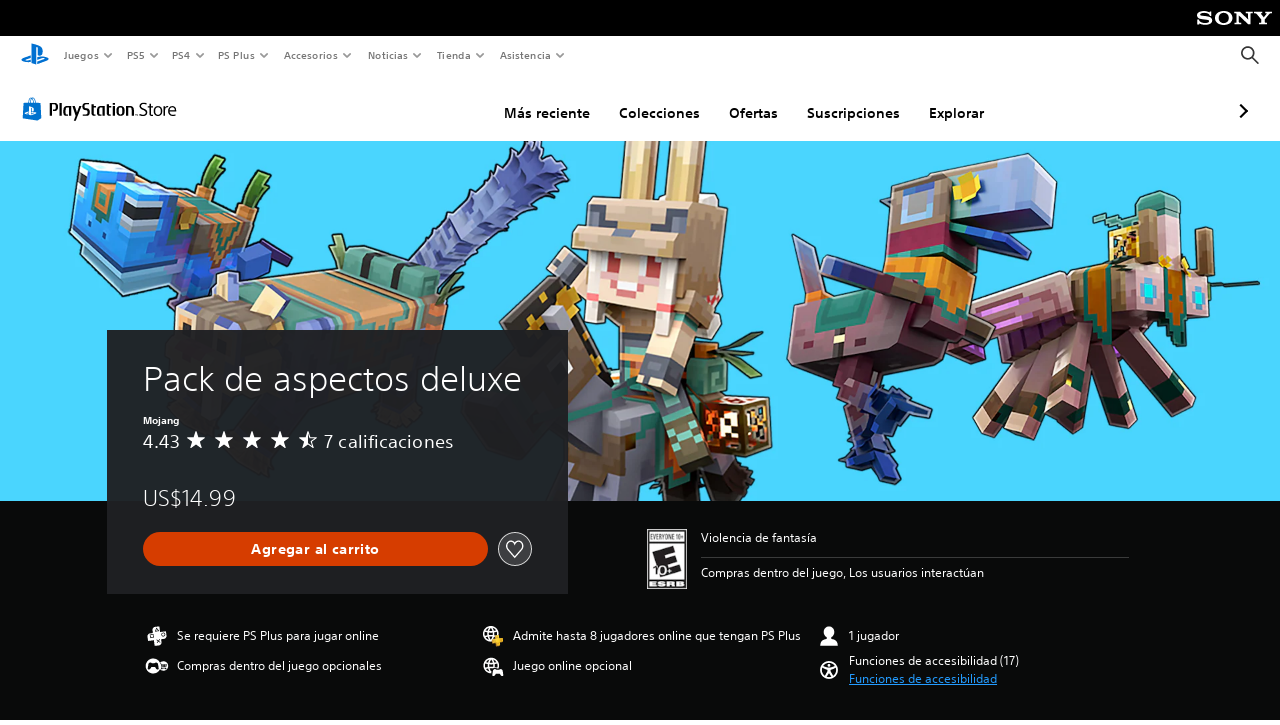

--- FILE ---
content_type: application/javascript
request_url: https://web-commerce-anywhere.playstation.com/718VzP/Shslfh/I/xVW/cyVFTDgK/z7Oc4kLzf9Ghbh7mLa/UHp9BH07Kg/FHJVV/BcIdg8B
body_size: 184116
content:
(function(){if(typeof Array.prototype.entries!=='function'){Object.defineProperty(Array.prototype,'entries',{value:function(){var index=0;const array=this;return {next:function(){if(index<array.length){return {value:[index,array[index++]],done:false};}else{return {done:true};}},[Symbol.iterator]:function(){return this;}};},writable:true,configurable:true});}}());(function(){A();wlN();hSN();var Ij=function(){Y1=["\x61\x70\x70\x6c\x79","\x66\x72\x6f\x6d\x43\x68\x61\x72\x43\x6f\x64\x65","\x53\x74\x72\x69\x6e\x67","\x63\x68\x61\x72\x43\x6f\x64\x65\x41\x74"];};var jJ=function(E1,A8){return E1^A8;};var GD=function(QG,Qz){return QG%Qz;};var xF=function(r1,fj){return r1 in fj;};var jU=function(ct){if(ct===undefined||ct==null){return 0;}var Ld=ct["replace"](/[\w\s]/gi,'');return Ld["length"];};var bm=function(){Pm=["!\bP 5&+2:",")=L","z`\v0E!=3\bo!|Z|vA",";N","Uj","(:-*-\x40|8PZ\x00-E.\n","xc,(i00","%I,\x00*:P",":.&&;8","(5","\\G,","<\tI 4,>","\b8\n","\n!J","&.;+)B4*","*;R5\b&<R=3:/\n\x00K\x3f*VGL\b$","-\x07Q,, \b5)L/\rOMG=\x3f)U2","MZ;\n<O4","/5VX","2\b<","2#L9","v:}ZCr^((s2FFnx~#<nSh]OU#","7%g.","#9\'38,",",2!Q.7\\ir\x07$O=\r","8T\x3f\n!N\n60 \b\t5\x40<]ZG(","Q.3!\x079)\rj:","U","R,\f","v","P-/9","`wG-$,S6\x00",")59\"59U)*kQR;","J/*QIO;","\x40%.MMQ-","*\t^:-0 \b","\x07 I4\x00","*(\nT!%;4#6J2*ZPV","-n(8R","*z:&[ZK(\fS4/M*$","-\\2=","=","6\b","8/A9\vmaa1\x07\'H\x3f\v","h","5","\'E;\n!\b","MO7","$0,\t:","z)ZJF,\x00-T\x00<M;3 ","=H>\x00\'\bX+","WQR1","Q\x3f\x07$/S)/","C4\'N","RxU","H9*WGF","*","V=\r","9[7$\'\'\n8>*\x40*\x3fS]C*\f","\'N&.2(\x3f\x408IML*","^","=SAA5","c",":)m9\x3f[DG-5:I-<\"\\;!","U50",")\x00\x07X\"","*WZM)","8\n","8\x07Q:%+:8","\r","!\v~\'!\'\r9)","\n$2+\\\r\b3\n7Z_G,","/p4","R5","5p\t","9Z\\m)\x07\':I*\x00:y*36<-8W/",",","SG\x40","\x40-","\x00 O9\r","N9(S","Q*","Z<7&","J)=WMQ","KM0\n<","*18|",",\b2-","<\x00","D8:MMQ-","\fzp","sGr\f[-\n\x3fIb","\x00",".0\'\f\t%\x40.","\'+95&Q=*Z","n98w","IG71iPTw","4\"P(\nFXG","!&=:\"","-K3*KC2W)9\t=.3u/\\;9F(7PF","\n#Q","3%/","=","=U\x3f\")S;4:","I3\v+x9%;:","0\b-","sQ\x3fX",":\x07^$","%q53ZGW*Z6+R3","\b","\x00C;0\'X)8\'\b","V4","(\n","LC*\b","\x40>:MAT;1=H9,","2\"\x40/-^OG","<\x3f","!_\n|xG;4\'H4\x00\x00:R!","i","2\"L.3oIQ-:B","(;","",") R.YIa`","!_\f6PFG*C(6<T,%","!&7>\x40.\x3fKGP","6K\\R-SXg","-\f\v","8!)J-Q.40*","W<23|",":X*4*/)V","-",":I.\'\tS!!+","::P3\tO$%\':%Q.\x3fKAM0","2+\b-Q9,F",">","6<<8j>4ZKV\v;;","48\f\f2^QG,","-\x4002VLM","J)-Z]R","\'\r:\r",">\x07Y44<\b","\n*R`70,flJ8;\\[|\x07p\nz\f<T<b","B77&R;49+*< ",":","Je","Y %","f\f+\\;/\'","M*2","KGr,\x00!R3n\vH<4u<)9\x07K|\x3fXP7<O,\x00C8\x07Q:%{","Z*4+8!Q.\'wMC:\fI(,\r\"S*","iF1\vhg9\f,\x07I","QGU"];};var Ct=function(){qd=["\fGC,<XF3b3T\fG\f\'o^\"q\"H\nWwrU(,&jWM%7D0>;SXWU,1C211S\rJk)^J),&|NJ\x00-\x00D0>;SX2VC/;N\x40i>>KP9E_;<^!*<D\f\vKBj{FW\"+\'U\x40Q_\' |B\"1&cE+<K&);\x40K^}<\\S.83S\nY17Od :<S<PMl5XQ65O=\fP^-\"Ds&3\'B\vJ  \\K#,p\vZKN+>X\x07k}3U\nMX\'1IP5:p\vZ\x00MX,7NVespJA\x40`~U+>&AInpMI&+4H\nrI0!TJ)}~\rbY.>k\x405,;H\x40\b5=Js}~H\x407OV.0<kP{\x07K23>ZPK\bJ7<^Q.0<QHI6rX<\"~IEY6 D^$0<T\fBK,7J\b94TAI,\\K1>!HNl5XQ0<SP`%XG 3pTCl5XQ\'&BMC,zrk\'AN75bW\"16B\n\x07Vs+<[JeviBERI,6RW}0|\x40tM03P\x403: Lqbnn\rq=,`c\rj`TAB&7O\x405e=\t\x07P|# \\H\"+7UP\ny\f|v\fx*\'jh\x07\x00xw\be\x3f.\rQy1RK4+rNE\fA[b[C4< B\fgM,$\\Voo~QLCI6RK3:*SP\x40SI 5Qev~FE\v\nK\'&x]3:<T\rJ`xg\x00\rC\x00QK XK#: B\n=MB$=\f|1o\\\x07JH- .q5B\f2E^#\x3fXQ\"-zFV7jav`\x00b6&k~xg\x00{\v\n\x07JH\' XWue;\t\x07P|# \\H\"+7UP\ny\f|v\fx*\'jh\x07\x00xw\be\x3f.\rQ\x3f4TK&3>^AX7 S^ /\'q\f\x40C0hX\v1:<CXP,\'QIk8\"R*\x07JH\' XW}:|U\f\x40I07OY;1\'KNC\\7`k\x40);=UB\f\nZ\'<YJ5m.[H\x40n5MPu\r7I\x07VI0hS\v5:<CA^p.AK23>Z\fn3N\\)<rA\r\fGX+=S\rn$1HP\f\'of\x07$7 H\x07\tI:&XK46=IBM\vM\'0QC#4:OGH(\"TC/70C\rN\\.4WK$03\bEK\'!L$0<TWT\\;^J)r6F\n\t{N%^J+0 \n\rGG\'6uq\"I\x40\b!:OJ*:B\x00AB1;RK}p}AME.<YO\"0:DH\\ 0^A\"48L\x00\x40K$9V\n/+\x3fKW\x00HC!9XAi7&J\x40\b!:OJ*:B\x00AB1;RK}p}DNK)>_G!=1MJM+8QD$8<DTI%>Q\n/+\x3fKWE_*0RD5;|O\fHnp^M50\x3fBU\x07\\X\'<NL(1h\bW\fHE2=XK!=0NFF)4MC.3>D\tKN.5MH-p3I\rPM67W\">1SV\nPA.p\x07$7 H\x07\tI:&XK46=IBM\vO,6TG*03I\rEH!;[O,50C\b\bCJ\'6\\K(3:\b\rJX\'<I\b4< N\bW#>Q\v$,!T\x40GD0=P\x40j:*S\fWE-<\x07\nh1<\x40\x07GG 3M\x40%9;JJE+;\\M,><CF\x40 }^J)+7I\fMBE&=\b7>5BUG^+\"I\v-,p\vZL^-\x3fX\b\"\'&BMC,h\n7<0KHK&9YC#5\"MA\\29QO#13B\rLFm3NV\"+!\b\rK_6\rJW.+;I=IC&3Qz.<=I\vLTB%p\x07$7 H\x07\tI:&XK46=IBM\vF%8\\\x40&<6L\fEC#4XK+99LFM-\"VG.34\b\rJX\'<I\v$,!T\x40GD0=P\x40j:*S\fWE-<\x07\nh/\x3fM\x07CF*8YI$<=CGH%0ZC&80WG\\\'}\\V4:&TW\vIM%7N\ncr!B\x07GX\'6U)8p\vZL^-\x3fX\b\"\'&BMC,h\n%7>O\vG\\ :TB)=6OCF*5YJ$1\x3fOJ\\m;PD :!\b\nAO)\x3f\\W,r;D\f\n_45\te<:UA\'*I\x40),;HX\v%\"QF*11WOH(;^F%4<M\tKE&\"ZN$>9CWW_\'&N\n.<=I\vMG\x40o>RB(q!Q\x40\b!:OJ*:B\x00AB1;RK}p}J\fFI*;VI#5:I\x07LD,3TA/5:HL\\\':V\n&;$FAHo&DU(8 F\b\n]q`Xqf3VJK`~F/-=JOAT67SV.0<WMGC$6_U(:5BN\x40-=ZG&89I\x07OE,4QF)5}E\r\vHHm1RK3:<SVW_`~F/-=JOAT67SV.0<WMKB!3\\U+6=JI\x40 =MA*7\x3fCTJ\'\x3fQO/2}D\fPI,&L);7_V\bWnp^M50\x3fBU\x07\\X\'<NL(1h\bWNK,1RB7/=K\x40\\+8TM%/4J\rL\\#3YU$p!B\fMB%!O40<T\x40GD0=P\x40j:*S\fWE-<\x07\nh49M\rFH,7VM#/\x3f\x40O\\\';_M+1\x3fDMM,}TF(1}N\rJpjU)8p\vZL^-\x3fX\b\"\'&BMC,h\n#17EMJ-8\\D\"<\x3fO\x07NF-\"ZO#38BACm1RK3:<SUG^+\"IVh>!F\nO1!\te<:UA\'*I\x40),;HX\v2;RF+/=W\x40N#7[L/>\x3fM\nJI$0TN-6>DW KC)\x3f\\W,\f&^\x07W!!N\x07k}1O\n\rIIo7EQ\"1!N\fm9WD$58C\r\x40H,\"_G$5;KNJ*:_A/4\"\x40MMA#5XVh>0H\r\vI,}\f\v715T\x40GD0=P\x40j:*S\fWE-<\x07\nh=>NIN!:SF&5<O\bBH,;SF!16E\vAE)}^V4p!OAd+5UI.8:SVW_`~F/-=JOAT67SV.0<WMIK+8PD-01\x40FI =\\F&=4\x40\x00IF%8^J->}D\fPI,&H.1|D\v\x00`1UW(27\nPI,!TJ)e}\bGM\'6PF/9:H\x00FM2\x3f^G76<A\bJD+6YLh6cMWU/0RI4\x003AV\bWnp^M50\x3fBU\x07\\X\'<NL(1h\bWTO#7YH$74OFN#\"PF%/;ICB*;YA.p;\x40\f\v_;\x3f_J+,\rFLN_`~F/-=JOAT67SV.0<WMEM20YG#0\x3fM\tNG#=SC/49NCF.>^I\"=}WQ\\1NV<=J\b\vHI&|^V4}~\nVC/7\x40\x3f+7I\v\vKBx}N%9<EA\\.0^L(>9L\bTK$9RG,8:K\x07J1 ^\n$,!\b9#e+<TQ,!N\vEB6|NQ>37TVW_`~F/-=JOAT67SV.0<WMBJ&3X\x40.50E\bO\x40$1MD/=5O\nKF%4Z\x40%0}NW! RUi,$\x40ZNO* RH\"r7_\f\x07J_+=Shp0JGF#0ZK717I\tTM&>\\K%=9H\vID,8F/:1LP|#+MD+p:H\x07]~J)+7I\fLN_`~F/-=JOAT67SV.0<WMLI*;WG!8;BNJ)4WU%40FNN&7SD#;}M\vMAT63ML(\"\t\x00`1UW(27\nPI,!TJ)e}\b\vBJ.\"PJ$;0C\x07TN(3RU,4:E\x40K+8^Fh<!TWKH\'\x3fTW50 \tWnp^M50\x3fBU\x07\\X\'<NL(1h\bW\x07GB2:QB)>8F\bJG!\x3f_U&11C\rMH!7TI,p;JA_m&TF,q!Q\x40\b!:OJ*:B\x00AB1;RK}p}HGI\'>XI#7=IB\\21\\U+;\"CGE,8T\n&,!B\f\vE/3Z\x404pcW\x00HM!9D#;\rH=MO-<bq\x003NVRK`~F/-=JOAT67SV.0<WMLH-9T\x40-1\"NOI&:\\O/;>DA\\.;RD/;}P\x00G\x40+7SQj6<A\x07HHl:IH+}~\nVC/7\x40\x3f+7I\v\vKBx}D*<;H\b\x00C\\*;VG$23A\x00IA+0SG76=L\vG+\x3f\\B\",}AOEO6;K\x40i/<\x40ZNO* RH\"r7_\f\x07J_+=Shp>NFH&\x3fVL.6:IKN/>PL+3:H\bOH/0M32>\b\x40E-TV2>>N\x07V*&PIespDKA\'X]3:<T\rJm}[I*<5KHO,3_C&>>LAM-:VI,10E\vE!=S\b$>>BE^o7PU3&gJ\n\\,5\te<:UA\'*I\x40),;HX\v#8MM+=>LT\\&\"VB(4;B\x00NJ-:[J/7\x3fLWHM%!D*rsVRK`~F/-=JOAT67SV.0<WMTD+6UK*=9E\x00ON)<UI#2\"JGK+1MM,9}T\fPE!}^V4p4HW!!N\x07k}1O\n\rIIo7EQ\"1!N\fm9RM!81\x40\tNC&4^C,<3DEK+4ZG$2;JME_17IVh==H\fP^#\"H&+7UH&7NL 1N\rJ_m1NVh23SMM.TF(1!\tWnp^M50\x3fBU\x07\\X\'<NL(1h\bW\x00OD#3ZO&74JNM.=MO)07F\fBB&<\\B$p;D\fW+1RKvo`VJK`~F/-=JOAT67SV.0<WMCC(0YC)/<OBH%8_L :8H\rHI(\x3fZA/4}D\vT\\\' M32>T\x40GD0=P\x40j:*S\fWE-<\x07\nh<:O\x00TI!\"SF&85M\bEG/4QK!<=WGA+}^V4p1HAB6|^V4}~\nVC/7\x40\x3f+7I\v\vKBx}C*43CTK-4\\A(/>M\bBG#\"YN(67I\nM \'TI#pgVLY,9O4}~\nVC/7\x40\x3f+7I\v\vKBx}N%=6F\n\x40J+0SD)<\"M\nHG*3[B#6>D\bM#!N\x403,}F\rMCo&\\Gj04AVRK`~F/-=JOAT67SV.0<WMKG$9YD 34M\bBI$6^U73;B\x07F\\-7ZD.6}F\vAX1}bF(2\x3fH\bWd\'>M\x405,CZ#4\v-,p\vZL^-\x3fX\b\"\'&BMC,h\n&46\x40GC%>X\x40)70DLK*>VN#16LNOm!ID361\bKB1}NDj=JLTB%p\x07$7 H\x07\tI:&XK46=IBM\vK/7^M)4<IID.1TL\"35KKH(>^G.:<\b\bCI1}^J*2\'IEX+=S\v/+\x3fKZNO* RH\"r7_\f\x07J_+=Shp6N\rMC%8WJ-03HTD.6XU&/5WOD)0D4,7S\vMtbI r,Wf\bU)8p\vZL^-\x3fX\b\"\'&BMC,h\n/09KCJ,\"\\U 55D\b\x07GD*3\\H.2;A\nI\\m4OD*:\rF\vJ03P\x40><SV\bWnp^M50\x3fBU\x07\\X\'<NL(1h\bWEM,9XO,=:E\nIE24PB$15CED.4RO.p3T\v\x07P_m0QD$4P\vPIo\x3fRA\"rH&]F \"U)8p\vZL^-\x3fX\b\"\'&BMC,h\n$3<\x40\x00O\\)\"X\x40%>:M\tOF$=_D!7<DJIm;SV3>>KUWI01NVi7&J\x40\b!:OJ*:B\x00AB1;RK}p}AOM!1MG*0\x3fE\fNG(=VK#08ACI(4_\n 0=\x40\x07II\'&L)3;ILN_`~F/-=JOAT67SV.0<WML\x40-4TB$;5M\fE\x40 9X\x40.14DAM \"\\H$6}O\fH1\'NU\"16BLLX/>\te<:UA\'*I\x40),;HX\v,=RB&9=HAN+\x3f\\O79\"FBD-3TC\"2=FWQ_27SA\";|O\fHnp^M50\x3fBU\x07\\X\'<NL(1h\bW\bHH*\"QI 7<EF\\!\x3fSD-4\"C\x40M->\\N/p0UWI0MLi5!T\x40GD0=P\x40j:*S\fWE-<\x07\nh14A\rE\x40 ;QG*24\x40\fFK2\"WL/0\"FTH)}TK-:1SV\bWnp^M50\x3fBU\x07\\X\'<NL(1h\bWFI25Z\x40(80F\x00LK,:UK#08WME*1P\x40%p1HAB6\rNF56\"S\vMRE/;HHi<!TZNO* RH\"r7_\f\x07J_+=Shp5W\b\rJK/:WN79<EC\\/8[N&1<AHM/5O4p6HLN_`~F/-=JOAT67SV.0<WMMO\'=SJ/>>AG\x40&7SF+<8FTN-;MI!0}PLG_1p\x07$7 H\x07\tI:&XK46=IBM\vB%5UI)9\x3fC\fTI%1PG787O\x00LG*9_N-/8\b\b\rTY2|UQ*3p\vZL^-\x3fX\b\"\'&BMC,h\n 23\x40TE#:ZL+48KTI&8WC70\x3fC\tEBm0RJ,r&N\tAXl:IH+}\x07P\f,o\r\t(bb\rJ_6r^~NEWU,1\x40k6{FGC,!I&b\"B\nK^/3SF\"q<HJ\r6 D^$0<T\fBW#%\\L34B\fL\'~FH\"+:HXd\x07y\x07:v~OEA^$=OH&11BV\fK[j{D|-7S\rJ\f!|MP47zOQN\r1|RNayzH\\M,.\x00{c;~nT\bto~HKYO#&^Mo:{\\\rJ_6rS7: AIM,1X\v)0%QOE07IP51rDVQ_*zS\fk~cZYBC0zQ\x403<HYJ\'|Q\x40)8&OC\fsb^$0<T\fBK\'|NI.<7NJ\x07sb\v*>\"P\x07\bCkoLo:~IS\r\ry3JD.+rw\n\rIE17D+3B\fHI&zR\f:<=I\vM1I\"15S\\3IMi-=R\fOl XA2<7P\x07\bBko\x40l1~QMG.7SB37{HYVI6\'OKg>y\x40Bip\x07l0/Q\x3f\r!3IF/wzE\\qk~^!*<D\f\vKBj{FL!wsZKB,7^Q.0<\fB#$TB&+=UQKVI6\'OKg1\'KYGC,!I^\"94BMZ\'DU\"e7\v\nP,~I\\7:hH_JM4;ZD30 \t\rJB\'1IL(1iUQ^,\tX\twbo],l\rjnh\nJNKP>pSP+3pzJ\r\x00+otK33|cAx+\x3fXc(-\x3fF\fJ\r07NJ+)7C7PE-<N\rnq&N\x07~C,7Dzw<BB`M67\v30S\n\vJKj{^(,1W\rXW\x00&7KL$:B\rVUx:M&-6PAo-<^P5-7IAn>\\K *3\x40XP\x00.3SB2>5B\vXH\x002>\\Q!0 JB\bY17Od :<SB\bM2\"k\x405,;HXFQ<\\S.83S^\'&HW)$&TB\bC11MP},.[H\x40n&G.s>FB\b\x40#!\x07Ik;\x3fXB7>Q\t/<hJT\fAXx1P&e5\vNn\"Q7s\'FXA\x00%\"H)s7_\fXKQ\x3fz\fk,7KLG\x40-!X\rn\"i","\v\x40X*","6\rPE$;^D36=I","\x40)MoR%.I\x00b","\n*&F\f\vKB\r0N\x405)7U","EH&","5><","QB!&TJ)","N\v%AB\' \\Q(-RPE-<","\n4E\x40","_","\f","T\x07","U50&H\rH"," \x40\rAB6!","_Hj+7KAX0+","GM.>XA73I\f\rI","w,3IL1:rDAqb/","\'SN)0%I","1H\fAO6","\t{\x3f","\bQK+<Ni\"15S","dtV\"1!H\n=\x40M63\x00","O-<IL)*7","AT2=OQ4","^J)9;U","C!7\\Kj(7K\rIIo\x3fXV4>5B","J2\\I+ ","AX3P\x407>6T","=RB+:rsO\f>HB.1rqACb\x00XK#: B\n","H\";;F<\x07RE!7N","k~fk","_\'<Yg\">1H","P\x00OE6$TV.=;K]O*3SB\"","AB%&U","P^7!I\x40#=RA^1TF3","5B\f4KE!7N"," :&","O\x40733D","NQ56<\x40","7AHXbOJ0,7UX*A\x4027O",">H\vJe&","","l","&\\B\t>\x3fB",",7I\f","t/<ZO5","0:0\x40","\"J\f\x07","4","FI.!","\\,&X","5XQ65O=\fP^-\"Ds&3\'B\v","F\x40-0","A","-7V\r\x07WX3V\x40\v01L","X# Z\x403","T^-0\\G+&","II4","\f\x40I:7Ya","{P)<&N\f","\nWg \x3f","U+*5N&EX#",";T,Q_67Y","TM5<","%B%h~\'<Y\x405: ","WCE,!","_(!bW","4+3S\r","G^\'3I\x40","6GqAO\"gQ/K~g|\'lGN0*059v\',nI%",":\rK\x40\'3S","\x07P|0=IJ3&\"B7","3=DwX- \\B\"","0-7","U","f2,&H\'RI,&","\n/+\x3fKW\x00KH;","\x07<e","\t}L#bp","6P\x40","\"\\W4:","\v\rVX","{","eC)-<M","GD\'1VG(\'",",&U\fCE$+","!:XF,\f&H\b2VC6=^J+","\'","Q4","0J\'^","\x00%BVE47Oz\")3K\rPI","*>5IKA\'&XW","","9PE47ej%57D\f","\vWx+\x3fXJ2+cfMZ\'","\x07<I\x405","DH|*3SQ(2","f9#l]`iV~9-Sm\x00H|%f9WCmu|c$j5f,#evq3j,=aDO#e\x407\ve7`aH\x00`ziV\nq8|f\x00\bs2;P:-Sm1g4>\ns\x40#k}\x00|`pu\t\x00\x407}|a,f:-Sm1g4>\ns\x40#k}\x00|`pu\t\x00\x407}|a,f:Y8|df>-SmxKL9#eo;\x3fYNpm\x00/agZi*j9#Ji8Jd;,lf20PCv:#ejq3\nhf9#mu|o\f1j9!umhmT9#J~7%Jg%f;0OdsVr>\'Sm\x00Vm~9-Sm0eGj9#J~7Jd\x00=q\r8~-}|`m\fOU|d\x07t\"\'Sm0eG*j9#J~7Jd\f`OOb4\bzs;P9WeiX|/%f;0Oi(oh9}:SnqJd=\nF#CG|a5j5f,#efdwt>ej9#umpppm1,iald3l\"Pp_PU\n(%fO#ef3h%f;1``yV9SnJd\f\x07o<#`_jm23Gald\vV\"0p_VU2(%e>-Sm\x07PSrO#ef-1ph\rT9#Jj\x00%Jg%f;axppm41Ga\x00iV9_\nSm|o\n\f7v:#em|o\f=!j9-Sm$\vik-K8IH-3kI6>`_\f,51eo=\nqJjv7hoq:j9#Hf0%Jdm1/QuJd\x00\naus,g|`7~RkuJd\f\x3fO#ez80zI-4P9Weioh<C\b\x00I~46GVm\f;sZziVaiH;|fruu~9\'Sm\x07w>>Weioh9WCm|;m\b\x00IJ)ldr>\'Sm3uaj9#ID5gZdm1,k}\x00|`m\x003GaJd<\x07o#faVUjb9#vaPM(%fO#eh/h>m\n-Sm1g4>\ns\x40#k}\x00|`m41Ga\v|dm5agZdpm\taJd\n\x3fTO#ev1\bj);M\x40#vaPU5\vr9#em\x3fMN\rf<)nG|o\v\f\x00j9#I\\0}|a*j9#OT0Jd<qt[g|d\nD2#em8iVb,#ef-Eh\x3fO(-Sm0zs2auMei|o6>+M\x40#r^6|d%b2#em4wNm41vaPU5pc#faV]5%f=lz83mRjf9#|O\b|d57~9WCa|o6>+OUum|k;*j9#I\\0=Jl\rf;QSG|I2\x07rO#ef\fNh\rT9#If0%Jg%f;6qxppm<3Ga\x00iV9uSnJd\n\b<#ayu|ot!j90p_VBt(%e>-Sm3VrO#ef3h\rT9#Hz,%Jg%f;;^`xppmL6WaJd%f;6p`yV`u\bQuJds.0StpIz*6zs=q\f8sr}|a,f:\'Sm\vPS~>WC/X|%r>\'Smh\nj9 a*6zBpm)1B[gZdu6;|~-Jd`Meh)ld%f;3dr|%f;0c|r|j5U%Nm|w\t\nu-Sm1Pc2\fMeh)ldy~9\'Sm\x07jcw>T9 sv10>pc#um\x00oh>e(Sh/X|%f=6sjr3yVi\x00Jxzrto#QugZi*j9 a*6zBpi\x00Jzrtn>\'Smh\n2j5c!QuJd<az\b0Sq,f;\'Smh\n~:RfaVk*j9#Ob\x00%Jd\rf>-vaVf9 sHJd\x3fTO#f~,\bew=q\f8sr1\ror\ta6Ij6\b[R>9#em|\nm%f9#L5Jd;(k<#eG|s~%f;3i\b|d09r,#ef+3GV9a-4bf\bQs\r76~}|c(hf9#ez8gZ_*=(f,#ef\vhf9 F|o\v*j9#O~(lN\"0vaPo5%f0;Ij8\bks\f4P:k|d-\'~\'Sm3Vj9#OK;gZd},lf20PC,f:\'Sm\x00PS*j9 Hbr1PI2yv:#ei|o6\v~9\'Sm\x07w>>Weilp%f;1Zh9S\nWCm|ov:#ei|o\x3fr,#ef:^h%f;qd/h9W:Weioh>qSh/Uh>q-Sm0zs2auMej>ldF3p_idm.8Sy|ojj9SG|j5fO#ef6Nhj5~,#ef6V\\f9!aA\x00iV9CSnJd<aE<#ayu|o-;!j90p_Scu(%e>-SmWurO#efh%f;4sO|o;$P:\'Sm\x00uj9#OT0Jd\vTO#ev1\bj);M\x40#vaQuP:-Sm\t\vM/<9i8cz\x006mRjb9#faSku(%f,#ef\n\v|j5U#faug/<<i1srg|`:j9#Jbp\'h<D\'Sm1G~:j9#Ibp%Jdm1,\\aSku*j9#OH(gZa*\'~9\'Sm\v1zc><`q2\x00Jx)ldj5j\'Sm1G~j9#Jjp%Jdm)6\\aPU\bj9#Jbpoh9CWCh/H|%f1cj;1s\r=<s#umgZF-\x00j9#Hu8%Jdm5^_P]+=\x3fCHt[\x00Jd\t8j,#ef:6Uh\x3fiJ+^h/hcKu|k/<w\x40#k}\x00|`(%f;0Oh9_\n\'Sm\x00V\n*~3WCm|M0\nm8q\x4076rtk#fax/;\x40O#eb*\vSuv:#edzoh9 vaV>(%eK\'SmSD-5L9#eMJd%f;;^`h\x3fW5\'Sm6I2K-Sm\x07\vP/>}P:-Sm\n1w/<<u-\v[\x00X|%f\x3f7~;3j)jb9#vaVB>j5f,#ev6uo7=\x3fA#um\x00oh<O7Sh/yV9Sm|os\v8T9 IT.0PAw>P:\'Smeg\n3f9#eGi\x3fhppm\t;aJd\vTO#ev1\bj);M\x40#vaV0j5f,#efvWV\x3fi;|f\x006mRjb9#AugZW*j9!ln*1Sk+\fHWeiTBm\t;aJd\vT,#ef3\vR%f;;^eJd(k<#lO|o\t<j;!umvVm6/LaPh>\x00j9#O\x40\x00%Jgtf9!|e|t>\x00Ou|I2\n}\b8jr0o4hf9#ec$6P%f;5qVyVr,#ef\b^h;`S\nPSmdK%f2j_|b0f,#ef\beA5,%f=#em\x00\viV>WSow","Z\x403>B\x07JX\x00+tA","s$NX","E\\6\'O\x40","t","Q^","$FA_","\'=WI.7SL22\rBHY#&X","=YP+:","O\n\rIIb\x00XH(+7\x07<\x07WG6=M67P","\vR","7 B","G.+<B\v","\nPX2!\x07","H\rA^;YQ/","hk\nl=&{~\x07y`\x00x/\'fk","~NIX","\x40aT67SV.0<","\x07\\X=^",")*\x3fE","VE#<ZI\"","*:&O","lxtc5>\x3fB=AA\'<I","OAH OD>\'A\x07V","9;U\vhC#6","J%57D\f","f`0+ngsj\x00t,7r{\vgD%<6BLE(9QH)0\"V\nPY4%E\\=ocKVuj\nl","- H\nBAT6 \\F36<\x40X\rFJ7!^D36=IX\tAU1|","QB","T^-6HF3",".3SB","7jav`\x00b6&k~xg\x00","W\\\'7^M&<S\x07WE1","1O\n\rII\r0W","2=R\v\x07\x40C5<","CEE.","QH+=","(=PNV","W","6={L\x3f:6","HV\"-","\x40*>;K","N\fA^;YQ/","06%","\"UMC7!xI\"27I\f1MN.;SB","KO7\x3fXK3>B\x07JX","-,7","/;^W(/:H\x07","4:&sAC7&","\'SN","","\n"];};var UN;var ZD=function(){if(Vf["Date"]["now"]&&typeof Vf["Date"]["now"]()==='number'){return Vf["Date"]["now"]();}else{return +new (Vf["Date"])();}};var Vf;var Cj=function(LU,YS){return LU/YS;};var k8=function pt(F1,OU){'use strict';var l1=pt;switch(F1){case mp:{var xJ=OU[KO];Ss.push(fl);var CF;return CF=xJ&&mJ(MV(typeof QU()[H9(QS)],'undefined')?QU()[H9(WG)](RG,ds,M9([]),Ep):QU()[H9(Cz)].call(null,RG,Jw,rm,Aw),typeof Vf[wj()[OV(HF)](wv,LF,Xz)])&&p8(xJ[Vd()[Kd(EG)].call(null,wG,jO)],Vf[wj()[OV(HF)](wv,LF,Az)])&&MV(xJ,Vf[p8(typeof wj()[OV(WG)],Ht('',[][[]]))?wj()[OV(fU)].call(null,sj,fd,M9(Ql)):wj()[OV(HF)](wv,LF,YG)][wj()[OV(vd)](NL,Cz,M9(M9([])))])?Vd()[Kd(QS)].call(null,vj,cc):typeof xJ,Ss.pop(),CF;}break;case tp:{var VF=OU[KO];var nw=OU[ON];var xd=OU[Dg];Ss.push(UJ);VF[nw]=xd[MV(typeof WV()[MF(ds)],Ht([],[][[]]))?WV()[MF(YG)].apply(null,[N1,xw,zD,Jz,Yw,sD]):WV()[MF(Rd)].apply(null,[xj,M9(EG),h8,Pd,DD,SG])];Ss.pop();}break;case D3:{var bt=OU[KO];Ss.push(hU);if(p8(bt[Qc()[tF(Oz)].apply(null,[M9(M9([])),fG,c9,zS])],Qc()[tF(zS)](M9(EG),Dz,EG,O9))&&p8(bt[p8(typeof KD()[PS(Ql)],Ht('',[][[]]))?KD()[PS(Ll)].apply(null,[ds,QS,GU,Is]):KD()[PS(b9)](b9,M9({}),BG,It)],Qc()[tF(Oz)].call(null,M9(M9({})),fG,ZG,zS))&&p8(bt[QU()[H9(hw)].call(null,AJ,I1,FF,HG)][p8(typeof Qc()[tF(zS)],'undefined')?Qc()[tF(YG)].call(null,gG,zJ,Rd,Fw):Qc()[tF(Oz)](rU,fG,B8,zS)],Vd()[Kd(BU)](TS,kF))&&p8(bt[Vd()[Kd(WG)](v8,Md)],WV()[MF(sD)].apply(null,[rU,TS,g8,vU,VG,vd]))){bt[QU()[H9(hw)].apply(null,[M9(M9([])),I1,fD,HG])][w1()[xt(b9)].apply(null,[rU,BG,Gt])](new (Vf[QU()[H9(Oz)].apply(null,[N1,qz,N1,Rs])])(Vd()[Kd(BG)](WD,HU),PF(z4,[p8(typeof KD()[PS(Xz)],Ht('',[][[]]))?KD()[PS(Ll)](M9(M9(Ql)),BG,ql,Uz):KD()[PS(vU)](BU,M9(EG),kz,g9),M9(KO),bd()[qx(YG)](zW,cK,sD,QS,nB,I1),M9(ON),Lb()[cQ(Ll)](vd,LK,B8,bY,zW),M9(M9(ON))])));}Ss.pop();}break;case z4:{var xb=OU[KO];return typeof xb;}break;case YO:{var RY=function(RP){Ss.push(FQ);if(cr[MV(typeof KD()[PS(vd)],'undefined')?KD()[PS(F6)].call(null,M9({}),B8,dQ,Op):KD()[PS(Ll)](lY,NC,tE,Xz)](RP)){var CH;return CH=cr[QU()[H9(b9)](Jz,rX,dQ,Vb)](RP),Ss.pop(),CH;}var cC=new (Vf[p8(typeof QU()[H9(WG)],Ht('',[][[]]))?QU()[H9(Cz)].call(null,M9(M9(EG)),N6,M9(M9(Ql)),bT):QU()[H9(BG)](M9(M9({})),CR,EY,dO)])(function(kr){return pt.apply(this,[UO,arguments]);});cC[w1()[xt(vU)].call(null,zD,M9(M9({})),dk)](RP,PF(z4,[Qc()[tF(zS)](Xz,EL,g8,O9),M9(M9({})),w1()[xt(HF)](sr,M9([]),Fb),M9(M9([])),MV(typeof Vd()[Kd(vU)],'undefined')?Vd()[Kd(hw)](PT,qH):Vd()[Kd(cK)](fT,Qh),[Qc()[tF(Oz)](Xr,c7,ZG,zS)]]));cr[Qc()[tF(Rd)](M9(M9([])),fI,AJ,pB)](RP,cC);var LT;return Ss.pop(),LT=cC,LT;};var cE=function(LM){Ss.push(pP);var LC=cr[QU()[H9(b9)](GQ,rX,J6,jB)](LM);if(LC){LC[KD()[PS(HF)](ZG,sD,Or,N4)]();cr[Qc()[tF(dP)](WB,np,hw,LP)](LM);}Ss.pop();};var HY=function(){Ss.push(B6);var QH=Vf[wj()[OV(b9)].call(null,Qn,QS,UT)][Qc()[tF(O9)].call(null,H6,cL,M9({}),xB)](w1()[xt(Xz)].apply(null,[I1,rU,Eg]));QH[Qc()[tF(hw)](ZP,E,M9({}),rU)](function(vX){RY(vX);});Ss.pop();};Ss.push(KK);var cr=new (Vf[MV(typeof XR()[gX(Ql)],'undefined')?XR()[gX(CR)](hU,Qr,gG,SX,ds):XR()[gX(EG)](BU,WX,N1,Yx,CT)])();if(p8(Vf[wj()[OV(b9)].call(null,mA,QS,M9(Ql))][wj()[OV(Oz)](Q2,kP,I1)],XR()[gX(sD)].call(null,xB,D6,M9(M9({})),I,ds))){Vf[wj()[OV(b9)](mA,QS,M9(M9(EG)))][KD()[PS(Xz)](hU,xB,fU,lv)](Qc()[tF(Yh)].call(null,V6,nj,nC,I1),function(){HY();});}else{HY();}var hQ=new (Vf[MV(typeof QU()[H9(HF)],Ht([],[][[]]))?QU()[H9(BG)](c9,CR,I1,vz):QU()[H9(Cz)].call(null,Oz,GQ,M9(Ql),sW)])(function(Fx){Ss.push(bM);Fx[Qc()[tF(hw)].apply(null,[M9(M9(Ql)),RD,EG,rU])](function(zK){Ss.push(HG);zK[Lb()[cQ(CR)](cK,Ab,Xr,BX,ET)][Qc()[tF(hw)](PT,BK,Ql,rU)](function(vH){Ss.push(NE);if(p8(vH[w1()[xt(BU)](dQ,BX,tU)],Vf[w1()[xt(WG)](Eb,sQ,KU)][Qc()[tF(fX)](b9,s8,Xx,kX)])){if(p8(vH[p8(typeof QU()[H9(Ql)],Ht('',[][[]]))?QU()[H9(Cz)].call(null,Ql,FX,HG,sT):QU()[H9(zS)].apply(null,[pB,QB,fU,LW])],MV(typeof Vd()[Kd(YG)],'undefined')?Vd()[Kd(Oz)](Db,RD):Vd()[Kd(cK)](qE,jB))&&p8(vH[p8(typeof Qc()[tF(CR)],Ht('',[][[]]))?Qc()[tF(YG)](rm,SG,dR,Zr):Qc()[tF(Oz)].call(null,M9(M9([])),F3,zS,zS)],WV()[MF(sD)].apply(null,[fX,TS,g8,B8,mP,vd]))){RY(vH);}else{var QW=vH[MV(typeof Qc()[tF(Yh)],'undefined')?Qc()[tF(O9)].apply(null,[fU,wb,M9(M9(EG)),xB]):Qc()[tF(YG)].apply(null,[F6,Jh,M9(M9([])),CQ])]&&vH[Qc()[tF(O9)](Xr,wb,LP,xB)](MV(typeof w1()[xt(Oz)],Ht([],[][[]]))?w1()[xt(Xz)].call(null,I1,rP,xm):w1()[xt(ds)](WT,zS,lM));if(QW){QW[Qc()[tF(hw)].apply(null,[HF,tJ,Oz,rU])](function(Gh){Ss.push(DM);if(M9(cr[KD()[PS(F6)].apply(null,[xx,Xz,dQ,tt])](Gh))){RY(Gh);}Ss.pop();});}}}Ss.pop();});zK[MV(typeof Qc()[tF(HF)],Ht([],[][[]]))?Qc()[tF(B8)](K6,XT,BX,KX):Qc()[tF(YG)].call(null,CR,SM,Az,tR)][Qc()[tF(hw)].apply(null,[M9(M9(Ql)),BK,sE,rU])](function(xW){Ss.push(Gt);if(p8(xW[p8(typeof w1()[xt(vU)],Ht('',[][[]]))?w1()[xt(ds)](mK,gG,SB):w1()[xt(BU)](dQ,Ql,A9)],Vf[w1()[xt(WG)](Eb,zS,mX)][Qc()[tF(fX)].call(null,QS,FB,M9(M9(Ql)),kX)])){if(p8(xW[MV(typeof QU()[H9(Yh)],Ht('',[][[]]))?QU()[H9(zS)].apply(null,[Ql,QB,dQ,vK]):QU()[H9(Cz)](WW,Yr,v8,gY)],Vd()[Kd(Oz)].call(null,Db,Xb))&&cr[KD()[PS(F6)](b9,M9(M9(Ql)),dQ,JK)](xW)){cE(xW);}else{var Ms=xW[Qc()[tF(O9)](BU,s6,kC,xB)]&&xW[Qc()[tF(O9)](dR,s6,M9(M9(Ql)),xB)](w1()[xt(Xz)](I1,M9(EG),NG));if(Ms){Ms[MV(typeof Qc()[tF(Xz)],Ht('',[][[]]))?Qc()[tF(hw)](M9(EG),JT,sE,rU):Qc()[tF(YG)].apply(null,[nC,mK,HG,qz])](function(XW){Ss.push(BB);if(cr[KD()[PS(F6)].call(null,vd,M9(M9(Ql)),dQ,mw)](XW)){cE(XW);}Ss.pop();});}}}Ss.pop();});Ss.pop();});Ss.pop();});hQ[w1()[xt(vU)](zD,M9([]),Os)](Vf[wj()[OV(b9)](mA,QS,M9(Ql))],PF(z4,[Lb()[cQ(sD)](fU,WB,xE,RW,WU),M9(M9(ON)),Qc()[tF(nR)].call(null,HP,Zd,nR,YG),M9(KO)]));Ss.pop();}break;case vc:{var Kh=OU[KO];var fx;Ss.push(QT);return fx=PF(z4,[XR()[gX(Cz)].call(null,kP,Cz,nC,ZE,ds),Kh]),Ss.pop(),fx;}break;case xk:{var UR=OU[KO];var LE=OU[ON];var PK=OU[Dg];Ss.push(AM);try{var jH=Ss.length;var tB=M9([]);var dH;return dH=PF(z4,[Qc()[tF(Oz)](M9(EG),TT,vd,zS),Qc()[tF(lY)].apply(null,[M9(M9(Ql)),nC,dQ,xx]),KD()[PS(rP)](LK,I1,Er,P6),UR.call(LE,PK)]),Ss.pop(),dH;}catch(KM){Ss.splice(Ex(jH,EG),Infinity,AM);var hb;return hb=PF(z4,[Qc()[tF(Oz)](zS,TT,M9(M9(Ql)),zS),wj()[OV(AJ)].call(null,tK,xE,YG),MV(typeof KD()[PS(xB)],Ht([],[][[]]))?KD()[PS(rP)].call(null,rU,M9(M9(EG)),Er,P6):KD()[PS(Ll)].apply(null,[M9(M9([])),c9,sb,FE]),KM]),Ss.pop(),hb;}Ss.pop();}break;case O7:{return this;}break;case Kn:{var NP=OU[KO];var sX=OU[ON];var sB=OU[Dg];return NP[sX]=sB;}break;case UO:{var kr=OU[KO];Ss.push(VQ);kr[Qc()[tF(hw)].call(null,g8,fw,b9,rU)](function(bt){return pt.apply(this,[D3,arguments]);});Ss.pop();}break;case KL:{return this;}break;}};var ph=function(xH){return +xH;};var SQ=function(gW){if(Vf["document"]["cookie"]){var wY=""["concat"](gW,"=");var t6=Vf["document"]["cookie"]["split"]('; ');for(var kb=0;kb<t6["length"];kb++){var VT=t6[kb];if(VT["indexOf"](wY)===0){var hh=VT["substring"](wY["length"],VT["length"]);if(hh["indexOf"]('~')!==-1||Vf["decodeURIComponent"](hh)["indexOf"]('~')!==-1){return hh;}}}}return false;};var G6=function(QM,Ys){return QM>>>Ys;};var HB=function(k6){try{if(k6!=null&&!Vf["isNaN"](k6)){var pr=Vf["parseFloat"](k6);if(!Vf["isNaN"](pr)){return pr["toFixed"](2);}}}catch(wR){}return -1;};var LY=function(){return Gr.apply(this,[R3,arguments]);};var cB=function(){return Gr.apply(this,[Kv,arguments]);};var PW=function(TP){var Jr=1;var TR=[];var OP=Vf["Math"]["sqrt"](TP);while(Jr<=OP&&TR["length"]<6){if(TP%Jr===0){if(TP/Jr===Jr){TR["push"](Jr);}else{TR["push"](Jr,TP/Jr);}}Jr=Jr+1;}return TR;};var qR=function(UM){return ~UM;};function wlN(){Kv=+ ! +[]+! +[]+! +[],Dg=! +[]+! +[],R3=[+ ! +[]]+[+[]]-+ ! +[],XA=[+ ! +[]]+[+[]]-+ ! +[]-+ ! +[],mq=! +[]+! +[]+! +[]+! +[],ON=+ ! +[],M4=+ ! +[]+! +[]+! +[]+! +[]+! +[],lL=+ ! +[]+! +[]+! +[]+! +[]+! +[]+! +[]+! +[],sO=+ ! +[]+! +[]+! +[]+! +[]+! +[]+! +[],sL=[+ ! +[]]+[+[]]-[],KO=+[];}var qY=function(){return Vf["Math"]["floor"](Vf["Math"]["random"]()*100000+10000);};var pX=function(NX){var RK=0;for(var QE=0;QE<NX["length"];QE++){RK=RK+NX["charCodeAt"](QE);}return RK;};function hSN(){VD=sO+R3*sL+XA*sL*sL+sL*sL*sL,VA=Kv+KO*sL+M4*sL*sL,Ej=Kv+sO*sL+M4*sL*sL+sL*sL*sL,gw=ON+sL+Dg*sL*sL+sL*sL*sL,K9=R3+sO*sL+Dg*sL*sL+sL*sL*sL,mA=M4+sL+sL*sL+sL*sL*sL,bL=R3+XA*sL,wc=R3+R3*sL+sO*sL*sL,Gn=mq+M4*sL+M4*sL*sL,jV=sO+XA*sL+KO*sL*sL+sL*sL*sL,Zt=M4+KO*sL+Kv*sL*sL+sL*sL*sL,Dj=KO+XA*sL+sO*sL*sL+sL*sL*sL,TL=R3+Kv*sL+sL*sL,Wv=mq+M4*sL+Kv*sL*sL,AI=sO+R3*sL+mq*sL*sL,BJ=XA+sO*sL+KO*sL*sL+sL*sL*sL,GL=lL+sL,wL=lL+R3*sL,ml=R3+KO*sL+sL*sL+sL*sL*sL,hm=mq+Kv*sL+M4*sL*sL+sL*sL*sL,UA=R3+lL*sL,TG=KO+mq*sL+Kv*sL*sL+sL*sL*sL,fm=Kv+Kv*sL+lL*sL*sL+sL*sL*sL,zF=Dg+Kv*sL+Kv*sL*sL+sL*sL*sL,Kz=lL+lL*sL+M4*sL*sL+sL*sL*sL,dN=mq+mq*sL+Kv*sL*sL,Nc=Kv+sO*sL+sL*sL,qw=Kv+M4*sL+sL*sL+sL*sL*sL,pD=Kv+Dg*sL+sO*sL*sL+sL*sL*sL,D9=lL+KO*sL+sL*sL+sL*sL*sL,RO=KO+lL*sL+sL*sL,jz=XA+Kv*sL+Kv*sL*sL+sL*sL*sL,D7=XA+mq*sL+sL*sL,CD=R3+Kv*sL+Kv*sL*sL+sL*sL*sL,Yk=mq+R3*sL+mq*sL*sL,V7=M4+R3*sL+M4*sL*sL,wk=ON+sO*sL+sL*sL,m4=ON+sL+M4*sL*sL,x9=Kv+R3*sL+Kv*sL*sL+sL*sL*sL,EA=lL+XA*sL+M4*sL*sL,UV=sO+sO*sL+KO*sL*sL+sL*sL*sL,bN=KO+R3*sL,I=XA+sL+KO*sL*sL+sL*sL*sL,TN=XA+mq*sL+sO*sL*sL+sL*sL*sL,l3=Kv+mq*sL+sO*sL*sL,zO=sO+mq*sL+sO*sL*sL,Sn=XA+Dg*sL+sO*sL*sL,p2=Dg+Dg*sL+sL*sL,P=KO+KO*sL+lL*sL*sL,vt=Dg+lL*sL+Kv*sL*sL+sL*sL*sL,sq=R3+mq*sL+M4*sL*sL,Vl=Kv+Kv*sL+KO*sL*sL+sL*sL*sL,Dq=ON+XA*sL+XA*sL*sL+sL*sL*sL,dO=R3+Dg*sL+mq*sL*sL+sL*sL*sL,Lj=Kv+mq*sL+KO*sL*sL+sL*sL*sL,Qm=mq+KO*sL+sO*sL*sL+sL*sL*sL,Iw=sO+Kv*sL+XA*sL*sL+sL*sL*sL,Bg=ON+lL*sL,dS=ON+M4*sL+R3*sL*sL+sL*sL*sL,V9=sO+KO*sL+M4*sL*sL+sL*sL*sL,AV=XA+mq*sL+Kv*sL*sL+sL*sL*sL,q=sO+Dg*sL+sL*sL,ZO=mq+M4*sL+sO*sL*sL,Km=R3+Dg*sL+M4*sL*sL+sL*sL*sL,lF=KO+Kv*sL+mq*sL*sL+sL*sL*sL,kU=Dg+R3*sL+Kv*sL*sL+sL*sL*sL,qJ=mq+KO*sL+sL*sL+sL*sL*sL,w3=M4+R3*sL+sL*sL+sL*sL*sL,mz=Dg+KO*sL+mq*sL*sL+sL*sL*sL,SU=R3+Dg*sL+sO*sL*sL+sL*sL*sL,z8=Kv+lL*sL+mq*sL*sL+sL*sL*sL,Aj=Kv+Kv*sL+M4*sL*sL+sL*sL*sL,DA=Dg+KO*sL+sL*sL,Gd=M4+M4*sL+R3*sL*sL+sL*sL*sL,jt=sO+lL*sL+R3*sL*sL+sL*sL*sL,vL=lL+R3*sL+Kv*sL*sL,kd=ON+Dg*sL+XA*sL*sL+sL*sL*sL,fA=lL+Kv*sL+lL*sL*sL,gl=mq+R3*sL+Kv*sL*sL+sL*sL*sL,C1=KO+KO*sL+mq*sL*sL+sL*sL*sL,Qg=mq+sL+sL*sL,K2=R3+sO*sL+Dg*sL*sL,Ul=M4+lL*sL+sL*sL+sL*sL*sL,N=Dg+sL+Dg*sL*sL,Yt=ON+R3*sL+mq*sL*sL+sL*sL*sL,Hm=sO+Dg*sL+Dg*sL*sL+sL*sL*sL,TD=Dg+KO*sL+KO*sL*sL+sL*sL*sL,K1=lL+Dg*sL+mq*sL*sL+sL*sL*sL,HN=Dg+lL*sL+mq*sL*sL,Ew=Kv+lL*sL+sL*sL+sL*sL*sL,fz=sO+sO*sL+XA*sL*sL+sL*sL*sL,g2=XA+Dg*sL,PV=Dg+M4*sL+Dg*sL*sL+sL*sL*sL,EV=Kv+Kv*sL+R3*sL*sL+sL*sL*sL,xD=Kv+sO*sL+Dg*sL*sL+sL*sL*sL,Uv=mq+M4*sL+sL*sL,Tp=Dg+KO*sL+sL*sL+sL*sL*sL,O2=XA+KO*sL+sL*sL,wO=M4+M4*sL,Jd=KO+sO*sL+lL*sL*sL+sL*sL*sL,Fj=ON+sL+Kv*sL*sL+sL*sL*sL,lq=mq+Dg*sL+KO*sL*sL+sL*sL*sL,bq=KO+mq*sL+sL*sL,Lc=XA+M4*sL+lL*sL*sL,sw=Dg+sO*sL+sL*sL+sL*sL*sL,sS=mq+mq*sL+sL*sL+sL*sL*sL,Un=KO+R3*sL+Kv*sL*sL,x4=Kv+sO*sL+M4*sL*sL,BL=lL+R3*sL+Dg*sL*sL,Wp=M4+M4*sL+Kv*sL*sL,Kn=mq+Kv*sL,sN=sO+XA*sL,P1=KO+lL*sL+sL*sL+sL*sL*sL,fw=ON+R3*sL+M4*sL*sL+sL*sL*sL,KU=sO+lL*sL+KO*sL*sL+sL*sL*sL,DN=KO+Kv*sL+mq*sL*sL,NV=mq+sL+lL*sL*sL+sL*sL*sL,Fp=KO+lL*sL,FU=Dg+M4*sL+Kv*sL*sL+sL*sL*sL,jG=ON+lL*sL+XA*sL*sL+sL*sL*sL,vz=M4+Kv*sL+lL*sL*sL+sL*sL*sL,EN=mq+Dg*sL+lL*sL*sL,OI=mq+M4*sL,jl=XA+lL*sL+M4*sL*sL+sL*sL*sL,Hl=mq+M4*sL+Kv*sL*sL+sL*sL*sL,Rp=XA+KO*sL+lL*sL*sL,Vj=ON+Dg*sL+R3*sL*sL+sL*sL*sL,Vt=mq+sO*sL+lL*sL*sL+sL*sL*sL,JN=Kv+Kv*sL+Dg*sL*sL,nf=lL+Kv*sL+sL*sL,Ec=XA+M4*sL+XA*sL*sL+sL*sL*sL,hD=R3+XA*sL+KO*sL*sL+sL*sL*sL,YJ=XA+lL*sL+XA*sL*sL+sL*sL*sL,tf=KO+M4*sL+lL*sL*sL,PJ=ON+R3*sL+Dg*sL*sL+sL*sL*sL,Sg=R3+M4*sL+Kv*sL*sL+sL*sL*sL,md=lL+KO*sL+sO*sL*sL+sL*sL*sL,mt=R3+sL+mq*sL*sL+sL*sL*sL,W3=R3+sL,T7=mq+Kv*sL+Dg*sL*sL,p9=M4+KO*sL+sO*sL*sL+sL*sL*sL,GJ=KO+R3*sL+M4*sL*sL+sL*sL*sL,Oq=KO+sO*sL+sL*sL,Q8=Dg+KO*sL+Dg*sL*sL+sL*sL*sL,Iz=lL+Kv*sL+KO*sL*sL+sL*sL*sL,fq=R3+Dg*sL,gs=mq+XA*sL+mq*sL*sL+sL*sL*sL,mg=R3+M4*sL,cg=mq+Dg*sL+mq*sL*sL,IG=lL+XA*sL+sL*sL+sL*sL*sL,S8=XA+Kv*sL+Dg*sL*sL+sL*sL*sL,OG=ON+sO*sL+R3*sL*sL+sL*sL*sL,A7=ON+M4*sL+sO*sL*sL,Ez=sO+Kv*sL+Kv*sL*sL+sL*sL*sL,dL=XA+mq*sL+sO*sL*sL,x7=XA+M4*sL,dw=lL+Kv*sL+mq*sL*sL+sL*sL*sL,zn=mq+XA*sL+sO*sL*sL,pk=mq+mq*sL,Og=Dg+sL+sO*sL*sL,Ym=lL+Kv*sL+sL*sL+sL*sL*sL,OL=ON+XA*sL+mq*sL*sL,gF=R3+lL*sL+M4*sL*sL+sL*sL*sL,Ap=mq+sL+M4*sL*sL,kJ=Dg+Kv*sL+Dg*sL*sL+sL*sL*sL,nq=ON+M4*sL+mq*sL*sL,Hj=XA+lL*sL+sL*sL+sL*sL*sL,mw=ON+sO*sL+Dg*sL*sL+sL*sL*sL,hG=lL+M4*sL+sL*sL+sL*sL*sL,Lw=mq+Kv*sL+sL*sL+sL*sL*sL,bz=ON+Kv*sL+sL*sL+sL*sL*sL,FI=sO+M4*sL+Dg*sL*sL,CV=ON+XA*sL+Dg*sL*sL+sL*sL*sL,xS=M4+Dg*sL+Kv*sL*sL+sL*sL*sL,k9=ON+sL+lL*sL*sL+sL*sL*sL,DL=R3+Kv*sL+sO*sL*sL,PG=ON+KO*sL+R3*sL*sL+sL*sL*sL,qO=sO+Kv*sL+M4*sL*sL,d8=M4+R3*sL+mq*sL*sL+sL*sL*sL,LD=ON+M4*sL+Dg*sL*sL+sL*sL*sL,A4=KO+Kv*sL+sO*sL*sL,Xs=R3+sL+KO*sL*sL+sL*sL*sL,tU=lL+M4*sL+sO*sL*sL+sL*sL*sL,pV=mq+sO*sL+Kv*sL*sL+sL*sL*sL,mp=Dg+Dg*sL,Bq=sO+Kv*sL+M4*sL*sL+M4*sL*sL*sL+sO*sL*sL*sL*sL,QN=mq+KO*sL+Dg*sL*sL,Xf=ON+mq*sL+R3*sL*sL+sL*sL*sL,jj=R3+sO*sL+mq*sL*sL+sL*sL*sL,Ls=lL+lL*sL+lL*sL*sL+sL*sL*sL,N4=M4+sL+KO*sL*sL+sL*sL*sL,tm=ON+XA*sL+lL*sL*sL+sL*sL*sL,D=lL+sL+mq*sL*sL,Hf=KO+sO*sL,Cm=M4+Kv*sL+Kv*sL*sL+sL*sL*sL,rL=Dg+Kv*sL+mq*sL*sL,tg=ON+M4*sL+M4*sL*sL,WI=M4+KO*sL+sL*sL,Kl=M4+mq*sL+Kv*sL*sL+sL*sL*sL,Z7=ON+sO*sL+mq*sL*sL,Jq=ON+Dg*sL+Dg*sL*sL,cl=ON+Kv*sL+lL*sL*sL+sL*sL*sL,cm=Kv+XA*sL+Dg*sL*sL+sL*sL*sL,ID=XA+Dg*sL+Dg*sL*sL+sL*sL*sL,hq=XA+mq*sL+Dg*sL*sL,Tl=XA+lL*sL+Dg*sL*sL+sL*sL*sL,LG=Dg+sO*sL+KO*sL*sL+sL*sL*sL,Z1=ON+M4*sL+sL*sL+sL*sL*sL,Uk=Kv+XA*sL+M4*sL*sL,w=M4+R3*sL+mq*sL*sL,Pt=KO+sO*sL+Dg*sL*sL+sL*sL*sL,Cv=mq+Dg*sL+sL*sL,qt=R3+KO*sL+Kv*sL*sL+sL*sL*sL,qU=ON+XA*sL+M4*sL*sL+sL*sL*sL,Y8=Kv+M4*sL+KO*sL*sL+sL*sL*sL,L9=KO+Dg*sL+M4*sL*sL+sL*sL*sL,n3=M4+lL*sL,CL=sO+XA*sL+sL*sL,nJ=KO+KO*sL+M4*sL*sL+sL*sL*sL,MS=KO+sL+sL*sL+sL*sL*sL,kj=lL+lL*sL+Kv*sL*sL+sL*sL*sL,FD=XA+sO*sL+sL*sL+sL*sL*sL,ms=Dg+sO*sL+Dg*sL*sL+sL*sL*sL,Wf=KO+lL*sL+mq*sL*sL,SV=XA+KO*sL+sO*sL*sL+sL*sL*sL,mI=lL+KO*sL+lL*sL*sL,J2=sO+lL*sL+Kv*sL*sL,cz=mq+KO*sL+lL*sL*sL+sL*sL*sL,Tq=M4+Kv*sL+Dg*sL*sL,G3=sO+KO*sL+M4*sL*sL,sm=ON+R3*sL+lL*sL*sL+sL*sL*sL,jn=Dg+R3*sL+sO*sL*sL,Nf=mq+sL+Kv*sL*sL,EL=lL+Kv*sL+Kv*sL*sL+sL*sL*sL,Hw=Kv+M4*sL+XA*sL*sL+sL*sL*sL,D2=XA+sO*sL+lL*sL*sL,rc=lL+XA*sL+Kv*sL*sL+sL*sL*sL,Bk=mq+KO*sL+lL*sL*sL,Ed=mq+Dg*sL+sL*sL+sL*sL*sL,sl=Dg+lL*sL+Dg*sL*sL+sL*sL*sL,Zl=R3+R3*sL+sO*sL*sL+sL*sL*sL,SF=lL+Kv*sL+R3*sL*sL+sL*sL*sL,AG=mq+M4*sL+KO*sL*sL+sL*sL*sL,ks=M4+Dg*sL+sO*sL*sL+sL*sL*sL,IF=XA+mq*sL+Dg*sL*sL+sL*sL*sL,Sz=KO+Dg*sL+sL*sL+sL*sL*sL,Pq=R3+R3*sL+mq*sL*sL,jd=ON+sL+sL*sL+sL*sL*sL,UF=mq+M4*sL+Dg*sL*sL+sL*sL*sL,cA=ON+sO*sL+M4*sL*sL,pJ=ON+M4*sL+mq*sL*sL+sL*sL*sL,Bv=Dg+Kv*sL,bw=lL+lL*sL+KO*sL*sL+sL*sL*sL,G2=sO+sL+Dg*sL*sL+sL*sL*sL,nD=Kv+KO*sL+mq*sL*sL+sL*sL*sL,kS=ON+Dg*sL+Dg*sL*sL+sL*sL*sL,dk=Kv+Dg*sL+M4*sL*sL+sL*sL*sL,Bt=lL+Dg*sL+KO*sL*sL+sL*sL*sL,OS=KO+sL+M4*sL*sL+sL*sL*sL,tt=Dg+mq*sL+KO*sL*sL+sL*sL*sL,Ig=ON+lL*sL+M4*sL*sL,Jf=M4+lL*sL+M4*sL*sL,N8=mq+R3*sL+lL*sL*sL+sL*sL*sL,zz=KO+mq*sL+M4*sL*sL+sL*sL*sL,Fz=mq+lL*sL+sO*sL*sL+sL*sL*sL,sp=ON+Dg*sL+M4*sL*sL,gk=Dg+sL+KO*sL*sL+sL*sL*sL,fS=mq+Kv*sL+sO*sL*sL+sL*sL*sL,jD=KO+R3*sL+sO*sL*sL+sL*sL*sL,rg=sO+sO*sL+sO*sL*sL,Hz=lL+mq*sL+sO*sL*sL+sL*sL*sL,l7=Kv+Kv*sL+sL*sL,pU=sO+M4*sL+mq*sL*sL+sL*sL*sL,Xt=KO+sO*sL+XA*sL*sL+sL*sL*sL,tl=KO+lL*sL+sO*sL*sL+sL*sL*sL,Fg=M4+XA*sL+mq*sL*sL,OA=lL+sO*sL+sL*sL,f3=ON+lL*sL+sL*sL,Ef=KO+mq*sL+Dg*sL*sL,cN=mq+KO*sL+sO*sL*sL,Ut=lL+mq*sL+mq*sL*sL+sL*sL*sL,zq=mq+lL*sL+lL*sL*sL+sL*sL*sL,L1=mq+M4*sL+lL*sL*sL+sL*sL*sL,Cp=ON+M4*sL+sL*sL,nk=Kv+Dg*sL+M4*sL*sL,Rz=lL+KO*sL+lL*sL*sL+sL*sL*sL,QA=KO+R3*sL+mq*sL*sL,fk=M4+lL*sL+mq*sL*sL,DI=M4+XA*sL+Dg*sL*sL,K3=ON+XA*sL+sL*sL+sL*sL*sL,WN=Kv+Dg*sL+Kv*sL*sL,DG=Kv+lL*sL+lL*sL*sL+sL*sL*sL,q7=ON+XA*sL+Dg*sL*sL,vv=lL+XA*sL+sL*sL,Os=R3+Dg*sL+XA*sL*sL+sL*sL*sL,wm=Dg+lL*sL+KO*sL*sL+sL*sL*sL,pf=mq+mq*sL+sO*sL*sL,XL=R3+R3*sL+sL*sL+sL*sL*sL,ZA=M4+KO*sL+Kv*sL*sL,J4=lL+Kv*sL,Gj=Dg+XA*sL+sO*sL*sL+sL*sL*sL,GA=KO+M4*sL+sO*sL*sL,Il=ON+Dg*sL+KO*sL*sL+sL*sL*sL,RF=Dg+Kv*sL+XA*sL*sL+sL*sL*sL,gv=XA+Dg*sL+M4*sL*sL,wF=sO+Dg*sL+sL*sL+sL*sL*sL,gg=R3+R3*sL+lL*sL*sL+sL*sL*sL,wU=sO+KO*sL+KO*sL*sL+sL*sL*sL,L8=XA+R3*sL+KO*sL*sL+sL*sL*sL,Uc=ON+sL+Kv*sL*sL,n1=M4+M4*sL+KO*sL*sL+sL*sL*sL,Im=sO+M4*sL+R3*sL*sL+sL*sL*sL,xO=XA+KO*sL+sO*sL*sL,Bw=KO+M4*sL+KO*sL*sL+sL*sL*sL,rD=lL+M4*sL+KO*sL*sL+sL*sL*sL,MN=KO+sL+Dg*sL*sL,nz=M4+Kv*sL+M4*sL*sL+sL*sL*sL,dG=M4+sO*sL+KO*sL*sL+sL*sL*sL,Ow=Dg+XA*sL+mq*sL*sL+sL*sL*sL,vc=XA+Kv*sL,Cf=lL+M4*sL+Dg*sL*sL,Fd=KO+M4*sL+mq*sL*sL+sL*sL*sL,Ak=sO+KO*sL+Dg*sL*sL,cn=lL+Dg*sL+mq*sL*sL,rN=XA+Kv*sL+lL*sL*sL,C2=Kv+M4*sL+sL*sL,Dp=mq+sO*sL+lL*sL*sL,ls=mq+Dg*sL+Kv*sL*sL+sL*sL*sL,zc=KO+sO*sL+Dg*sL*sL,gS=R3+sL+sO*sL*sL+sL*sL*sL,hL=mq+sO*sL+sO*sL*sL,Gz=lL+M4*sL+M4*sL*sL+sL*sL*sL,vJ=ON+R3*sL+Kv*sL*sL+sL*sL*sL,Sk=mq+R3*sL+sL*sL,q4=Dg+lL*sL+Dg*sL*sL,Wj=lL+sL+sO*sL*sL+sL*sL*sL,wD=Kv+KO*sL+sL*sL+sL*sL*sL,SL=mq+sO*sL+sL*sL,t7=ON+XA*sL,Mv=Kv+KO*sL+Dg*sL*sL,Z8=R3+Dg*sL+KO*sL*sL+sL*sL*sL,z7=KO+R3*sL+Dg*sL*sL,JG=Kv+R3*sL+KO*sL*sL+sL*sL*sL,k1=lL+KO*sL+M4*sL*sL+sL*sL*sL,SS=ON+XA*sL+mq*sL*sL+sL*sL*sL,Qj=Dg+Dg*sL+XA*sL*sL+sL*sL*sL,lO=M4+KO*sL+lL*sL*sL+sL*sL*sL,nG=mq+Kv*sL+lL*sL*sL+sL*sL*sL,YA=ON+Dg*sL+sL*sL,fO=mq+R3*sL+Kv*sL*sL,M1=sO+M4*sL+sO*sL*sL+sL*sL*sL,B9=Kv+KO*sL+Kv*sL*sL+sL*sL*sL,s8=KO+mq*sL+sL*sL+sL*sL*sL,Q2=KO+lL*sL+Dg*sL*sL+sL*sL*sL,dF=lL+M4*sL+Kv*sL*sL+sL*sL*sL,E4=M4+XA*sL+sL*sL,b8=KO+Kv*sL+sL*sL+sL*sL*sL,ht=Dg+lL*sL+mq*sL*sL+sL*sL*sL,Zz=sO+Kv*sL+mq*sL*sL+sL*sL*sL,Bm=mq+M4*sL+sL*sL+sL*sL*sL,gA=ON+Dg*sL+XA*sL*sL,Wm=lL+lL*sL+mq*sL*sL+sL*sL*sL,ZU=lL+R3*sL+Dg*sL*sL+sL*sL*sL,rz=Kv+XA*sL+sL*sL+sL*sL*sL,N9=sO+Kv*sL+lL*sL*sL+sL*sL*sL,GN=Kv+mq*sL,zd=KO+R3*sL+Kv*sL*sL+sL*sL*sL,Gf=M4+sO*sL+mq*sL*sL,tN=Kv+sO*sL,NL=Kv+KO*sL+lL*sL*sL+sL*sL*sL,j2=R3+mq*sL+Dg*sL*sL,E9=Dg+M4*sL+lL*sL*sL+sL*sL*sL,Gm=KO+sO*sL+Kv*sL*sL+sL*sL*sL,mj=sO+Dg*sL+mq*sL*sL+sL*sL*sL,Sd=lL+M4*sL+Dg*sL*sL+sL*sL*sL,Uw=lL+KO*sL+KO*sL*sL+sL*sL*sL,F3=Dg+sO*sL+sO*sL*sL+sL*sL*sL,BS=Kv+lL*sL+KO*sL*sL+sL*sL*sL,qp=XA+M4*sL+sL*sL,D1=mq+sL+Kv*sL*sL+sL*sL*sL,lz=KO+lL*sL+mq*sL*sL+sL*sL*sL,Tm=mq+lL*sL+Kv*sL*sL+sL*sL*sL,W4=R3+mq*sL+sO*sL*sL,Id=KO+Kv*sL+R3*sL*sL+sL*sL*sL,Lq=Dg+XA*sL+sL*sL,Pz=XA+sO*sL+Dg*sL*sL+sL*sL*sL,Tf=Dg+Kv*sL+M4*sL*sL,Yl=ON+KO*sL+mq*sL*sL+sL*sL*sL,Yn=Dg+Dg*sL+lL*sL*sL,Oj=Dg+sL+Kv*sL*sL+sL*sL*sL,j3=Dg+mq*sL+Kv*sL*sL+sL*sL*sL,Gw=XA+R3*sL+sL*sL+sL*sL*sL,qq=KO+XA*sL+sO*sL*sL,Pj=ON+Kv*sL+M4*sL*sL+sL*sL*sL,rw=XA+Dg*sL+KO*sL*sL+sL*sL*sL,L4=ON+KO*sL+Kv*sL*sL,Bc=Dg+KO*sL+lL*sL*sL,XJ=sO+mq*sL+Dg*sL*sL+sL*sL*sL,j1=lL+sL+sL*sL+sL*sL*sL,GV=sO+KO*sL+XA*sL*sL+sL*sL*sL,d9=lL+R3*sL+sO*sL*sL+sL*sL*sL,JJ=M4+Dg*sL+KO*sL*sL+sL*sL*sL,qS=mq+sL+XA*sL*sL+sL*sL*sL,SI=Dg+lL*sL+sL*sL,hf=Dg+M4*sL,Js=sO+M4*sL+M4*sL*sL+sL*sL*sL,m7=mq+sO*sL+M4*sL*sL,hn=Kv+mq*sL+mq*sL*sL,hV=Dg+sL+mq*sL*sL+sL*sL*sL,Mf=ON+mq*sL+Kv*sL*sL,js=mq+Dg*sL+Dg*sL*sL+sL*sL*sL,Rc=mq+sO*sL,nl=Kv+sL+Kv*sL*sL+sL*sL*sL,mk=KO+M4*sL+sL*sL,cI=M4+sO*sL+Kv*sL*sL,IU=lL+sL+Kv*sL*sL+sL*sL*sL,SJ=KO+M4*sL+sL*sL+sL*sL*sL,Yd=KO+KO*sL+R3*sL*sL+sL*sL*sL,S=Dg+sO*sL,PA=XA+Kv*sL+sL*sL,G4=mq+mq*sL+M4*sL*sL,U8=mq+M4*sL+R3*sL*sL+sL*sL*sL,EF=XA+Kv*sL+KO*sL*sL+sL*sL*sL,Rt=KO+XA*sL+Dg*sL*sL+sL*sL*sL,QV=ON+XA*sL+KO*sL*sL+sL*sL*sL,XF=KO+sL+KO*sL*sL+sL*sL*sL,qs=KO+Kv*sL+XA*sL*sL+sL*sL*sL,Y=XA+R3*sL+Dg*sL*sL,vF=mq+sL+M4*sL*sL+sL*sL*sL,l8=sO+sO*sL+Kv*sL*sL+sL*sL*sL,lv=XA+R3*sL+lL*sL*sL+sL*sL*sL,Ww=KO+Dg*sL+Kv*sL*sL+sL*sL*sL,UI=Kv+Kv*sL,tO=Dg+KO*sL+Dg*sL*sL,D8=KO+Dg*sL+KO*sL*sL+sL*sL*sL,hl=M4+Kv*sL+mq*sL*sL+sL*sL*sL,SD=KO+M4*sL+lL*sL*sL+sL*sL*sL,tw=sO+sL+KO*sL*sL+sL*sL*sL,Kg=lL+sO*sL+M4*sL*sL,pp=XA+Dg*sL+sL*sL,XU=Kv+lL*sL+sO*sL*sL+sL*sL*sL,m8=ON+lL*sL+KO*sL*sL+sL*sL*sL,Jt=lL+sO*sL+sL*sL+sL*sL*sL,VL=sO+sO*sL+Kv*sL*sL,Um=lL+KO*sL+Kv*sL*sL+sL*sL*sL,qf=lL+R3*sL+mq*sL*sL,AS=Dg+mq*sL+M4*sL*sL+sL*sL*sL,Dt=M4+XA*sL+Dg*sL*sL+sL*sL*sL,Sl=mq+sO*sL+sL*sL+sL*sL*sL,Y3=KO+Dg*sL+Kv*sL*sL+sO*sL*sL*sL+M4*sL*sL*sL*sL,mG=R3+sO*sL+M4*sL*sL+sL*sL*sL,Vw=R3+XA*sL+Kv*sL*sL+sL*sL*sL,cG=mq+sL+sO*sL*sL+sL*sL*sL,z4=sO+M4*sL,Us=XA+lL*sL+KO*sL*sL+sL*sL*sL,KL=M4+Dg*sL,vp=Dg+lL*sL+lL*sL*sL,KS=XA+KO*sL+Kv*sL*sL+sL*sL*sL,P2=KO+KO*sL+sL*sL,Nk=ON+Dg*sL,qk=ON+R3*sL+sO*sL*sL,NS=mq+mq*sL+Dg*sL*sL+sL*sL*sL,Kt=M4+sL+XA*sL*sL+sL*sL*sL,HI=lL+mq*sL+sL*sL,JV=Kv+mq*sL+XA*sL*sL+sL*sL*sL,dd=R3+Kv*sL+mq*sL*sL+sL*sL*sL,Em=R3+lL*sL+sL*sL+sL*sL*sL,Vp=ON+KO*sL+lL*sL*sL,LS=Dg+R3*sL+M4*sL*sL+sL*sL*sL,Lt=mq+XA*sL+Dg*sL*sL+sL*sL*sL,lj=R3+Dg*sL+Kv*sL*sL+sL*sL*sL,nU=R3+lL*sL+KO*sL*sL+sL*sL*sL,qm=XA+M4*sL+Dg*sL*sL+sL*sL*sL,zt=Kv+Dg*sL+Kv*sL*sL+sL*sL*sL,vg=ON+sO*sL+Dg*sL*sL,v3=Kv+Dg*sL+mq*sL*sL,Tw=sO+lL*sL+sL*sL+sL*sL*sL,pA=lL+Dg*sL+Dg*sL*sL,O=ON+sL,Od=Dg+R3*sL+mq*sL*sL+sL*sL*sL,xG=Dg+mq*sL+mq*sL*sL+sL*sL*sL,Dd=XA+sL+sL*sL+sL*sL*sL,Nj=KO+mq*sL+Dg*sL*sL+sL*sL*sL,Rn=lL+M4*sL+M4*sL*sL,zI=R3+Kv*sL,l2=Dg+XA*sL+Kv*sL*sL,P4=sO+M4*sL+lL*sL*sL,kn=M4+M4*sL+mq*sL*sL+sO*sL*sL*sL,l4=KO+Kv*sL+sL*sL,bs=Dg+R3*sL+XA*sL*sL+sL*sL*sL,ws=M4+R3*sL+M4*sL*sL+sL*sL*sL,gV=Kv+lL*sL+XA*sL*sL+sL*sL*sL,gm=mq+XA*sL+sL*sL+sL*sL*sL,jS=lL+KO*sL+mq*sL*sL+sL*sL*sL,Vc=M4+R3*sL,bS=Dg+M4*sL+sL*sL+sL*sL*sL,S3=lL+mq*sL,V1=M4+mq*sL+lL*sL*sL+sL*sL*sL,cJ=ON+Kv*sL+R3*sL*sL+sL*sL*sL,zL=KO+XA*sL+sL*sL+sL*sL*sL,ln=Kv+Kv*sL+lL*sL*sL,Up=ON+Kv*sL,v4=lL+lL*sL+mq*sL*sL,R2=M4+sO*sL+sO*sL*sL,hN=ON+Kv*sL+mq*sL*sL,fF=R3+sO*sL+KO*sL*sL+sL*sL*sL,nL=KO+Dg*sL+Dg*sL*sL,ES=M4+sO*sL+lL*sL*sL+sL*sL*sL,nF=mq+sO*sL+M4*sL*sL+sL*sL*sL,zV=Kv+sL+sL*sL+sL*sL*sL,R4=KO+M4*sL,Jc=M4+sL+sL*sL,Y9=R3+mq*sL+KO*sL*sL+sL*sL*sL,Af=lL+XA*sL+Dg*sL*sL,Zj=Kv+sL+lL*sL*sL+sL*sL*sL,lJ=M4+mq*sL+mq*sL*sL+sL*sL*sL,n4=XA+M4*sL+sL*sL+sL*sL*sL,VU=M4+sO*sL+sL*sL+sL*sL*sL,zj=sO+sO*sL+M4*sL*sL+sL*sL*sL,gt=R3+Kv*sL+KO*sL*sL+sL*sL*sL,Dw=ON+Dg*sL+mq*sL*sL+sL*sL*sL,gI=sO+R3*sL+Dg*sL*sL+M4*sL*sL*sL+M4*sL*sL*sL*sL,J1=KO+KO*sL+sO*sL*sL+sL*sL*sL,hA=R3+sL+Kv*sL*sL+sO*sL*sL*sL+M4*sL*sL*sL*sL,N3=lL+Dg*sL+sO*sL*sL,Av=lL+lL*sL+sO*sL*sL,lU=XA+XA*sL+Dg*sL*sL+sL*sL*sL,NJ=mq+lL*sL+Dg*sL*sL+sL*sL*sL,Ep=M4+Kv*sL+sL*sL+sL*sL*sL,Yj=lL+sO*sL+mq*sL*sL+sL*sL*sL,Zw=R3+Kv*sL+sL*sL+sL*sL*sL,mO=R3+sO*sL,NN=ON+mq*sL,Fs=Dg+M4*sL+KO*sL*sL+sL*sL*sL,gJ=Kv+R3*sL+sL*sL+sL*sL*sL,hz=KO+R3*sL+XA*sL*sL+sL*sL*sL,Mj=XA+Kv*sL+lL*sL*sL+sL*sL*sL,Jj=mq+R3*sL+sO*sL*sL+sL*sL*sL,z9=sO+KO*sL+sL*sL+sL*sL*sL,tG=lL+Dg*sL+Kv*sL*sL+sL*sL*sL,Q1=R3+R3*sL+Kv*sL*sL+sL*sL*sL,bj=M4+Dg*sL+sL*sL+sL*sL*sL,LV=Dg+sO*sL+Kv*sL*sL+sL*sL*sL,Bd=lL+XA*sL+M4*sL*sL+sL*sL*sL,mN=KO+XA*sL+sL*sL,QJ=R3+M4*sL+lL*sL*sL+sL*sL*sL,Pw=sO+mq*sL+sL*sL+sL*sL*sL,OF=R3+Dg*sL+Dg*sL*sL+sL*sL*sL,q2=Dg+R3*sL+lL*sL*sL,zs=R3+sL+Dg*sL*sL+sL*sL*sL,Tv=Dg+XA*sL+Dg*sL*sL,j8=XA+sL+mq*sL*sL+sL*sL*sL,mF=M4+R3*sL+lL*sL*sL+sL*sL*sL,Nw=R3+XA*sL+sL*sL+sL*sL*sL,bJ=R3+Kv*sL+Dg*sL*sL+sL*sL*sL,NO=KO+Dg*sL+Kv*sL*sL,DF=R3+mq*sL+lL*sL*sL+sL*sL*sL,tL=Kv+M4*sL+Kv*sL*sL,Mz=XA+XA*sL+sL*sL+sL*sL*sL,I8=KO+KO*sL+sL*sL+sL*sL*sL,T8=mq+sO*sL+Dg*sL*sL+sL*sL*sL,Om=XA+sL+Dg*sL*sL+sL*sL*sL,Ml=M4+sO*sL+Kv*sL*sL+sL*sL*sL,b7=Dg+R3*sL,RJ=Kv+Dg*sL+XA*sL*sL+sL*sL*sL,g1=Kv+sO*sL+mq*sL*sL+sL*sL*sL,sA=Dg+sO*sL+M4*sL*sL,HJ=KO+R3*sL+mq*sL*sL+sL*sL*sL,M8=lL+R3*sL+KO*sL*sL+sL*sL*sL,f2=KO+R3*sL+sL*sL,Mw=Kv+Dg*sL+sL*sL+sL*sL*sL,LN=ON+M4*sL+Dg*sL*sL,sd=mq+sO*sL+mq*sL*sL+sL*sL*sL,cs=KO+M4*sL+sO*sL*sL+sL*sL*sL,AU=Dg+XA*sL+Dg*sL*sL+sL*sL*sL,GO=R3+sL+sO*sL*sL,bc=mq+KO*sL+KO*sL*sL+sL*sL*sL,Tc=mq+XA*sL+KO*sL*sL+sL*sL*sL,vs=ON+lL*sL+mq*sL*sL+sL*sL*sL,pw=M4+Kv*sL+Dg*sL*sL+sL*sL*sL,K4=lL+XA*sL+Dg*sL*sL+sL*sL*sL,DU=Dg+lL*sL+sO*sL*sL+sL*sL*sL,Fm=mq+M4*sL+M4*sL*sL+sL*sL*sL,bF=Kv+sO*sL+sL*sL+sL*sL*sL,Yv=XA+sL+M4*sL*sL,Rq=Dg+mq*sL+Kv*sL*sL,lS=M4+KO*sL+mq*sL*sL+sL*sL*sL,Tn=sO+Kv*sL+sL*sL,ZJ=ON+M4*sL+M4*sL*sL+sL*sL*sL,W8=sO+R3*sL+Dg*sL*sL+sL*sL*sL,Y2=lL+KO*sL+M4*sL*sL,WU=R3+KO*sL+KO*sL*sL+sL*sL*sL,cS=ON+sL+KO*sL*sL+sL*sL*sL,kA=M4+sL+M4*sL*sL,hS=sO+sL+XA*sL*sL+sL*sL*sL,rF=sO+sO*sL+sO*sL*sL+sL*sL*sL,tj=XA+mq*sL+lL*sL*sL+sL*sL*sL,VJ=KO+Kv*sL+KO*sL*sL+sL*sL*sL,Rl=R3+Dg*sL+sL*sL+sL*sL*sL,UL=mq+sL+sO*sL*sL,wz=XA+sL+XA*sL*sL+sL*sL*sL,Hd=Kv+mq*sL+M4*sL*sL+sL*sL*sL,MG=Kv+M4*sL+Kv*sL*sL+sL*sL*sL,cV=R3+R3*sL+KO*sL*sL+sL*sL*sL,E8=ON+R3*sL+sO*sL*sL+sL*sL*sL,WA=XA+M4*sL+M4*sL*sL,jO=sO+Kv*sL+M4*sL*sL+sL*sL*sL,Uf=lL+mq*sL+Dg*sL*sL,qj=KO+XA*sL+Kv*sL*sL+sL*sL*sL,YO=sO+mq*sL,T9=Kv+mq*sL+Dg*sL*sL+sL*sL*sL,I3=mq+XA*sL,cp=XA+sO*sL+M4*sL*sL,Nd=sO+mq*sL+M4*sL*sL+sL*sL*sL,R1=M4+mq*sL+sL*sL+sL*sL*sL,G8=Kv+XA*sL+Kv*sL*sL+sL*sL*sL,St=KO+R3*sL+sL*sL+sL*sL*sL,Ad=mq+sL+Dg*sL*sL+sL*sL*sL,W1=KO+R3*sL+Dg*sL*sL+sL*sL*sL,zN=R3+sO*sL+lL*sL*sL,wN=R3+Dg*sL+sO*sL*sL,wt=lL+mq*sL+lL*sL*sL+sL*sL*sL,pF=M4+lL*sL+M4*sL*sL+sL*sL*sL,T1=Dg+R3*sL+sL*sL+sL*sL*sL,B7=XA+Kv*sL+mq*sL*sL,IN=ON+sO*sL,nS=Dg+R3*sL+KO*sL*sL+sL*sL*sL,jw=KO+R3*sL+lL*sL*sL+sL*sL*sL,YF=lL+lL*sL+Dg*sL*sL+sL*sL*sL,p3=Kv+mq*sL+M4*sL*sL,bU=ON+Kv*sL+sO*sL*sL+sL*sL*sL,nO=R3+mq*sL+lL*sL*sL,rG=M4+M4*sL+Dg*sL*sL+sL*sL*sL,Xw=Dg+KO*sL+M4*sL*sL+sL*sL*sL,O4=lL+sO*sL+Dg*sL*sL,x8=KO+mq*sL+mq*sL*sL+sL*sL*sL,F2=Kv+Kv*sL+mq*sL*sL,nt=ON+sO*sL+M4*sL*sL+sL*sL*sL,pS=Kv+Dg*sL+KO*sL*sL+sL*sL*sL,Ud=sO+XA*sL+sL*sL+sL*sL*sL,ss=sO+sO*sL+lL*sL*sL+sL*sL*sL,bV=R3+M4*sL+KO*sL*sL+sL*sL*sL,ZS=mq+KO*sL+Dg*sL*sL+sL*sL*sL,Sw=R3+sL+M4*sL*sL+sL*sL*sL,O1=sO+R3*sL+sO*sL*sL+sL*sL*sL,qV=lL+sO*sL+KO*sL*sL+sL*sL*sL,JF=XA+XA*sL+KO*sL*sL+sL*sL*sL,F8=ON+KO*sL+M4*sL*sL+sL*sL*sL,G7=R3+R3*sL+Dg*sL*sL,hd=KO+lL*sL+M4*sL*sL+sL*sL*sL,TV=sO+M4*sL+sL*sL+sL*sL*sL,O7=Kv+Dg*sL,Lg=XA+M4*sL+sO*sL*sL+sL*sL*sL,wS=Kv+M4*sL+Dg*sL*sL+sL*sL*sL,Mm=Kv+mq*sL+mq*sL*sL+sL*sL*sL,U1=sO+lL*sL+M4*sL*sL+sL*sL*sL,mU=Kv+mq*sL+Kv*sL*sL+sL*sL*sL,Wc=R3+M4*sL+XA*sL*sL+sL*sL*sL,Zm=lL+sL+Dg*sL*sL+sL*sL*sL,kN=M4+mq*sL,lN=Kv+lL*sL+M4*sL*sL+sL*sL*sL,FV=XA+lL*sL+sO*sL*sL+sL*sL*sL,T4=XA+sO*sL+Dg*sL*sL,K8=KO+XA*sL+M4*sL*sL+sL*sL*sL,Sm=lL+mq*sL+M4*sL*sL+sL*sL*sL,zA=mq+R3*sL+sL*sL+sL*sL*sL,VI=ON+KO*sL+Dg*sL*sL,Hp=lL+KO*sL+mq*sL*sL,Cl=lL+mq*sL+Dg*sL*sL+sL*sL*sL,zU=sO+lL*sL+Kv*sL*sL+sL*sL*sL,Zd=mq+R3*sL+M4*sL*sL+sL*sL*sL,Eg=XA+Kv*sL+R3*sL*sL+sL*sL*sL,D3=Dg+mq*sL,DV=M4+sL+Kv*sL*sL+sL*sL*sL,Hn=ON+Kv*sL+Kv*sL*sL,O3=M4+Kv*sL+M4*sL*sL+M4*sL*sL*sL+sO*sL*sL*sL*sL,xm=lL+KO*sL+XA*sL*sL+sL*sL*sL,DJ=ON+sO*sL+lL*sL*sL+sL*sL*sL,z2=KO+sL+mq*sL*sL,Lf=lL+XA*sL+Kv*sL*sL,bA=sO+XA*sL+mq*sL*sL,Gq=M4+sL,qD=KO+XA*sL+KO*sL*sL+sL*sL*sL,Sf=lL+sO*sL+Kv*sL*sL,JU=lL+XA*sL+KO*sL*sL+sL*sL*sL,cO=lL+Dg*sL+M4*sL*sL,X1=Kv+XA*sL+KO*sL*sL+sL*sL*sL,x2=ON+lL*sL+mq*sL*sL,H8=R3+XA*sL+mq*sL*sL+sL*sL*sL,zp=KO+Dg*sL+sO*sL*sL,fp=XA+lL*sL,tJ=R3+R3*sL+mq*sL*sL+sL*sL*sL,s9=mq+sL+mq*sL*sL+sL*sL*sL,Cc=sO+sO*sL+sL*sL+sL*sL*sL,c7=Kv+Kv*sL+mq*sL*sL+sL*sL*sL,Q7=ON+lL*sL+Kv*sL*sL,GS=KO+XA*sL+mq*sL*sL+sL*sL*sL,UG=KO+M4*sL+Dg*sL*sL+sL*sL*sL,x3=R3+lL*sL+Dg*sL*sL+sL*sL*sL,VS=R3+mq*sL+Kv*sL*sL+sL*sL*sL,Dl=mq+XA*sL+Kv*sL*sL+sL*sL*sL,zk=KO+sO*sL+sL*sL+sL*sL*sL,Dm=mq+sL+KO*sL*sL+sL*sL*sL,Ot=Dg+KO*sL+lL*sL*sL+sL*sL*sL,c4=R3+M4*sL+lL*sL*sL,zG=XA+XA*sL+mq*sL*sL+sL*sL*sL,dJ=XA+KO*sL+M4*sL*sL+sL*sL*sL,gD=Kv+XA*sL+mq*sL*sL+sL*sL*sL,O8=M4+XA*sL+KO*sL*sL+sL*sL*sL,rO=Dg+lL*sL,WS=sO+KO*sL+sO*sL*sL+sL*sL*sL,Cg=R3+lL*sL+mq*sL*sL,v9=Dg+KO*sL+XA*sL*sL+sL*sL*sL,Lz=KO+Dg*sL+Dg*sL*sL+sL*sL*sL,PD=sO+mq*sL+XA*sL*sL+sL*sL*sL,CJ=KO+sO*sL+sO*sL*sL+sL*sL*sL,nV=Kv+Dg*sL+mq*sL*sL+sL*sL*sL,On=ON+R3*sL+M4*sL*sL,st=sO+R3*sL+KO*sL*sL+sL*sL*sL,cF=lL+R3*sL+M4*sL*sL+sL*sL*sL,zw=M4+XA*sL+sL*sL+sL*sL*sL,RS=R3+XA*sL+lL*sL*sL+sL*sL*sL,Et=Kv+sL+M4*sL*sL+sL*sL*sL,rk=R3+lL*sL+Kv*sL*sL,Nq=sO+lL*sL+sL*sL,c1=M4+M4*sL+Kv*sL*sL+sL*sL*sL,mS=ON+sL+M4*sL*sL+sL*sL*sL,n9=KO+lL*sL+Kv*sL*sL+sL*sL*sL,Ft=mq+XA*sL+lL*sL*sL+sL*sL*sL,F9=KO+sL+lL*sL*sL+sL*sL*sL,s3=R3+mq*sL,k3=Kv+Dg*sL+sL*sL,B1=Dg+lL*sL+R3*sL*sL+sL*sL*sL,Sc=R3+KO*sL+sL*sL,IV=XA+sO*sL+mq*sL*sL+sL*sL*sL,Zn=R3+M4*sL+Dg*sL*sL,PU=sO+Dg*sL+XA*sL*sL+sL*sL*sL,pz=mq+Kv*sL+R3*sL*sL+sL*sL*sL,Am=M4+KO*sL+KO*sL*sL+sL*sL*sL,cD=lL+Dg*sL+sL*sL+sL*sL*sL,jI=KO+lL*sL+Dg*sL*sL,GF=ON+XA*sL+sO*sL*sL+sL*sL*sL,Eq=mq+KO*sL+sL*sL,Td=XA+Dg*sL+Kv*sL*sL+sL*sL*sL,Vm=mq+Kv*sL+Dg*sL*sL+sL*sL*sL,V8=Kv+R3*sL+M4*sL*sL+sL*sL*sL,tS=lL+sO*sL+sO*sL*sL+sL*sL*sL,zl=sO+R3*sL+M4*sL*sL+sL*sL*sL,FJ=M4+mq*sL+XA*sL*sL+sL*sL*sL,Mt=mq+Dg*sL+sO*sL*sL+sL*sL*sL,ED=M4+mq*sL+R3*sL*sL+sL*sL*sL,G1=ON+Kv*sL+KO*sL*sL+sL*sL*sL,f8=XA+M4*sL+Kv*sL*sL+sL*sL*sL,kt=mq+Kv*sL+XA*sL*sL+sL*sL*sL,sU=KO+sL+Kv*sL*sL+sL*sL*sL,c8=lL+XA*sL+mq*sL*sL+sL*sL*sL,m9=Kv+sO*sL+lL*sL*sL+sL*sL*sL,vl=Kv+sL+KO*sL*sL+sL*sL*sL,MJ=lL+sL+lL*sL*sL+sL*sL*sL,pm=lL+mq*sL+sL*sL+sL*sL*sL,Hq=M4+mq*sL+Dg*sL*sL,bv=M4+sO*sL+sL*sL,Wd=Dg+R3*sL+lL*sL*sL+sL*sL*sL,wp=ON+Kv*sL+Dg*sL*sL,DS=R3+lL*sL+mq*sL*sL+sL*sL*sL,Ac=sO+lL*sL+Dg*sL*sL,ND=M4+lL*sL+sO*sL*sL+sL*sL*sL,cq=mq+XA*sL+mq*sL*sL,RI=KO+KO*sL+Kv*sL*sL,rl=ON+M4*sL+KO*sL*sL+sL*sL*sL,n8=M4+sL+M4*sL*sL+sL*sL*sL,m1=Kv+XA*sL+sO*sL*sL+sL*sL*sL,R=mq+R3*sL,Z=XA+Dg*sL+Kv*sL*sL,US=mq+mq*sL+KO*sL*sL+sL*sL*sL,XG=R3+Kv*sL+M4*sL*sL+sL*sL*sL,vD=R3+lL*sL+sO*sL*sL+sL*sL*sL,G9=XA+mq*sL+mq*sL*sL+sL*sL*sL,lw=mq+M4*sL+XA*sL*sL+sL*sL*sL,nI=Kv+KO*sL+KO*sL*sL+sL*sL*sL,bI=lL+XA*sL+sO*sL*sL,AF=ON+R3*sL+sL*sL+sL*sL*sL,Tz=KO+XA*sL+lL*sL*sL+sL*sL*sL,xz=Kv+Kv*sL+Kv*sL*sL+sL*sL*sL,nm=lL+Kv*sL+M4*sL*sL+sL*sL*sL,QF=sO+XA*sL+M4*sL*sL+sL*sL*sL,A1=ON+mq*sL+KO*sL*sL+sL*sL*sL,Y4=ON+KO*sL+sL*sL+sL*sL*sL,Rm=lL+M4*sL+mq*sL*sL+sL*sL*sL,Tt=mq+mq*sL+M4*sL*sL+sL*sL*sL,pj=sO+M4*sL+KO*sL*sL+sL*sL*sL,Bz=KO+lL*sL+lL*sL*sL+sL*sL*sL,qF=Dg+Dg*sL+lL*sL*sL+sL*sL*sL,VO=ON+Dg*sL+lL*sL*sL,WJ=XA+XA*sL+sO*sL*sL+sL*sL*sL,qG=sO+mq*sL+KO*sL*sL+sL*sL*sL,xV=M4+R3*sL+XA*sL*sL+sL*sL*sL,KJ=sO+XA*sL+sO*sL*sL+sL*sL*sL,sz=Kv+R3*sL+Dg*sL*sL+sL*sL*sL,r8=mq+R3*sL+KO*sL*sL+sL*sL*sL,Pv=M4+R3*sL+KO*sL*sL+sL*sL*sL,ld=sO+sO*sL+Dg*sL*sL+sL*sL*sL,f9=Kv+M4*sL+lL*sL*sL+sL*sL*sL,ll=mq+sO*sL+sO*sL*sL+sL*sL*sL,lt=KO+mq*sL+lL*sL*sL+sL*sL*sL,Yf=sO+lL*sL+mq*sL*sL,ZV=M4+lL*sL+Dg*sL*sL+sL*sL*sL,Jm=R3+Kv*sL+lL*sL*sL+sL*sL*sL,Xq=R3+sO*sL+sO*sL*sL,xL=Kv+M4*sL+Dg*sL*sL,Bl=KO+Dg*sL+XA*sL*sL+sL*sL*sL,mD=KO+sO*sL+M4*sL*sL+sL*sL*sL,Sq=ON+KO*sL+sL*sL,ps=R3+sL+Kv*sL*sL+sL*sL*sL,wd=R3+lL*sL+Kv*sL*sL+sL*sL*sL,rV=KO+lL*sL+KO*sL*sL+sL*sL*sL,CS=M4+mq*sL+sO*sL*sL+sL*sL*sL,mm=Kv+R3*sL+mq*sL*sL+sL*sL*sL,BI=ON+XA*sL+sL*sL,lc=lL+KO*sL+Dg*sL*sL,q1=XA+sL+M4*sL*sL+sL*sL*sL,Jp=Dg+R3*sL+M4*sL*sL,A3=sO+sL+mq*sL*sL+sL*sL*sL,BV=lL+sO*sL+Dg*sL*sL+sL*sL*sL,Xp=sO+Dg*sL+M4*sL*sL,HS=ON+M4*sL+XA*sL*sL+sL*sL*sL,cf=Kv+Dg*sL+Dg*sL*sL,f4=Kv+sL+sO*sL*sL,Ns=Dg+sL+sL*sL+sL*sL*sL,NI=XA+XA*sL+Dg*sL*sL,tV=lL+lL*sL+sO*sL*sL+sL*sL*sL,Ik=Kv+KO*sL+Kv*sL*sL,X8=Dg+R3*sL+Dg*sL*sL+sL*sL*sL,Rw=KO+Dg*sL+lL*sL*sL+sL*sL*sL,XD=Kv+KO*sL+M4*sL*sL+sL*sL*sL,vO=ON+lL*sL+lL*sL*sL,bD=Dg+lL*sL+sL*sL+sL*sL*sL,Jv=ON+R3*sL,kv=KO+sO*sL+lL*sL*sL,Wt=sO+R3*sL+lL*sL*sL+sL*sL*sL,dz=KO+mq*sL+KO*sL*sL+sL*sL*sL,fJ=M4+M4*sL+lL*sL*sL+sL*sL*sL,fV=lL+Dg*sL+M4*sL*sL+sL*sL*sL,YN=XA+KO*sL+Dg*sL*sL,pG=ON+sL+sO*sL*sL+sL*sL*sL,kG=Kv+mq*sL+sO*sL*sL+sL*sL*sL,ZF=XA+sO*sL+Kv*sL*sL+sL*sL*sL,Yq=ON+mq*sL+Dg*sL*sL+sL*sL*sL,MD=Kv+M4*sL+M4*sL*sL+sL*sL*sL,YD=Dg+Dg*sL+Kv*sL*sL+sL*sL*sL,IJ=Dg+XA*sL+Kv*sL*sL+sL*sL*sL,Gs=KO+sO*sL+KO*sL*sL+sL*sL*sL,hv=M4+R3*sL+Dg*sL*sL,fL=Dg+Dg*sL+Dg*sL*sL,Ev=Kv+mq*sL+Dg*sL*sL,Pl=XA+sO*sL+lL*sL*sL+sL*sL*sL,HL=ON+lL*sL+Dg*sL*sL,Of=XA+Kv*sL+Kv*sL*sL,BF=sO+lL*sL+lL*sL*sL+sL*sL*sL,MI=Dg+mq*sL+lL*sL*sL,JS=R3+KO*sL+Dg*sL*sL+sL*sL*sL,Ln=XA+Kv*sL+sO*sL*sL,fI=M4+sO*sL+Dg*sL*sL+sL*sL*sL,X7=R3+lL*sL+sL*sL,dU=lL+mq*sL+KO*sL*sL+sL*sL*sL,E2=Kv+R3*sL+sL*sL,dV=Kv+lL*sL+Dg*sL*sL+sL*sL*sL,Wk=Kv+sO*sL+sO*sL*sL,Pk=Kv+M4*sL+M4*sL*sL,vV=M4+Dg*sL+M4*sL*sL+sL*sL*sL,jA=R3+mq*sL+mq*sL*sL,Ds=lL+sL+mq*sL*sL+sL*sL*sL,NG=sO+XA*sL+Dg*sL*sL+sL*sL*sL,x1=sO+sL+M4*sL*sL+sL*sL*sL,U9=Dg+lL*sL+M4*sL*sL+sL*sL*sL,En=lL+Dg*sL+sL*sL,Qt=mq+lL*sL+mq*sL*sL+sL*sL*sL,gd=R3+R3*sL+M4*sL*sL+sL*sL*sL,EO=mq+M4*sL+mq*sL*sL,zm=Dg+Kv*sL+M4*sL*sL+sL*sL*sL,km=Kv+XA*sL+M4*sL*sL+sL*sL*sL,ck=mq+sO*sL+mq*sL*sL,Wq=Dg+Kv*sL+sL*sL+sL*sL*sL,Cw=Dg+M4*sL+XA*sL*sL+sL*sL*sL,sg=KO+Dg*sL,S1=M4+R3*sL+Dg*sL*sL+sL*sL*sL,q8=mq+mq*sL+XA*sL*sL+sL*sL*sL,ft=XA+M4*sL+lL*sL*sL+sL*sL*sL,t8=ON+mq*sL+Kv*sL*sL+sL*sL*sL,Xd=lL+sO*sL+lL*sL*sL+sL*sL*sL,Z9=R3+sL+sL*sL+sL*sL*sL,Q9=KO+KO*sL+Dg*sL*sL+sL*sL*sL,wV=XA+Kv*sL+mq*sL*sL+sL*sL*sL,PL=KO+mq*sL+M4*sL*sL,Ol=R3+M4*sL+sO*sL*sL+sL*sL*sL,wl=Kv+sO*sL+sO*sL*sL+sL*sL*sL,Lm=lL+Dg*sL+sO*sL*sL+sL*sL*sL,S9=R3+mq*sL+mq*sL*sL+sL*sL*sL,BD=R3+XA*sL+R3*sL*sL+sL*sL*sL,vk=XA+sL,p1=Kv+sL+Dg*sL*sL+sL*sL*sL,W9=Dg+KO*sL+Kv*sL*sL+sL*sL*sL,UO=Dg+sL,Dv=M4+KO*sL+Dg*sL*sL+sL*sL*sL,Xj=lL+XA*sL+sO*sL*sL+sL*sL*sL,tD=lL+Kv*sL+lL*sL*sL+sL*sL*sL,C4=lL+Dg*sL,Xk=KO+XA*sL,cU=M4+mq*sL+Dg*sL*sL+sL*sL*sL,N2=Dg+Kv*sL+Kv*sL*sL,lV=sO+lL*sL+mq*sL*sL+sL*sL*sL,rd=Dg+Dg*sL+KO*sL*sL+sL*sL*sL,qg=XA+Dg*sL+lL*sL*sL,KG=ON+lL*sL+Dg*sL*sL+sL*sL*sL,VV=ON+KO*sL+KO*sL*sL+sL*sL*sL,vm=Kv+R3*sL+lL*sL*sL+sL*sL*sL,wg=R3+M4*sL+mq*sL*sL,EJ=M4+sL+mq*sL*sL+sL*sL*sL,jm=sO+mq*sL+Kv*sL*sL+sL*sL*sL,H1=sO+sL+lL*sL*sL+sL*sL*sL,rS=KO+R3*sL+KO*sL*sL+sL*sL*sL,I9=Kv+sL+XA*sL*sL+sL*sL*sL,Mk=M4+M4*sL+lL*sL*sL,bf=lL+sL+Kv*sL*sL,wJ=sO+XA*sL+mq*sL*sL+sL*sL*sL,hJ=lL+KO*sL+Dg*sL*sL+sL*sL*sL,P9=ON+lL*sL+M4*sL*sL+sL*sL*sL,zf=R3+sO*sL+mq*sL*sL,rt=sO+Dg*sL+Kv*sL*sL+sL*sL*sL,Qn=R3+sO*sL+sL*sL+sL*sL*sL,bg=Kv+lL*sL+Dg*sL*sL,cj=XA+Kv*sL+sO*sL*sL+sL*sL*sL,OO=Dg+XA*sL+lL*sL*sL,RL=ON+R3*sL+sL*sL,S4=R3+Dg*sL+mq*sL*sL,gO=KO+R3*sL+sO*sL*sL,Nl=M4+sL+Dg*sL*sL+sL*sL*sL,cw=ON+lL*sL+sL*sL+sL*sL*sL,xk=Kv+M4*sL,kl=R3+mq*sL+Dg*sL*sL+sL*sL*sL,TJ=Dg+sL+Dg*sL*sL+sL*sL*sL,qc=sO+Dg*sL,Q4=R3+M4*sL+Kv*sL*sL,Tk=sO+XA*sL+lL*sL*sL,wv=mq+KO*sL+M4*sL*sL+sL*sL*sL,ww=XA+Dg*sL+mq*sL*sL+sL*sL*sL,EU=XA+XA*sL+XA*sL*sL+sL*sL*sL,FS=R3+mq*sL+XA*sL*sL+sL*sL*sL,w9=Dg+mq*sL+Dg*sL*sL+sL*sL*sL,As=ON+Kv*sL+Kv*sL*sL+sL*sL*sL,vG=M4+mq*sL+KO*sL*sL+sL*sL*sL,MU=Dg+sO*sL+mq*sL*sL+sL*sL*sL,UD=XA+R3*sL+sO*sL*sL+sL*sL*sL,SA=ON+Kv*sL+sL*sL,np=XA+KO*sL+Dg*sL*sL+sL*sL*sL,p7=lL+M4*sL+sO*sL*sL,HD=lL+sL+KO*sL*sL+sL*sL*sL,j9=mq+mq*sL+mq*sL*sL+sL*sL*sL,sV=ON+Dg*sL+M4*sL*sL+sL*sL*sL,MA=mq+Dg*sL,sF=ON+lL*sL+Kv*sL*sL+sL*sL*sL,nj=XA+mq*sL+XA*sL*sL+sL*sL*sL,Tj=lL+mq*sL+Kv*sL*sL+sL*sL*sL,Yg=M4+sO*sL,RV=XA+KO*sL+KO*sL*sL+sL*sL*sL,s4=ON+Dg*sL+sL*sL+sL*sL*sL,sI=ON+M4*sL+Kv*sL*sL,LJ=KO+mq*sL+sO*sL*sL+sL*sL*sL,Bj=M4+Kv*sL+KO*sL*sL+sL*sL*sL,r4=ON+mq*sL+sL*sL,xn=Kv+KO*sL+mq*sL*sL,hj=ON+sO*sL+mq*sL*sL+sL*sL*sL,Kw=Kv+R3*sL+sO*sL*sL+sL*sL*sL,El=Kv+Dg*sL+Dg*sL*sL+sL*sL*sL,jF=mq+R3*sL+Dg*sL*sL+sL*sL*sL,Vs=R3+KO*sL+XA*sL*sL+sL*sL*sL,bl=Dg+Dg*sL+sL*sL+sL*sL*sL,Sv=M4+R3*sL+Kv*sL*sL,df=mq+Dg*sL+Dg*sL*sL,mL=XA+XA*sL,U4=lL+sO*sL,RU=sO+sL+sO*sL*sL+sL*sL*sL,OD=lL+Dg*sL+Dg*sL*sL+sL*sL*sL,gz=sO+mq*sL+mq*sL*sL+sL*sL*sL,xU=M4+R3*sL+Kv*sL*sL+sL*sL*sL,q9=mq+KO*sL+XA*sL*sL+sL*sL*sL,vw=mq+sL+R3*sL*sL+sL*sL*sL,nd=XA+KO*sL+lL*sL*sL+sL*sL*sL,Sp=KO+KO*sL+sO*sL*sL,gU=M4+lL*sL+lL*sL*sL+sL*sL*sL,At=XA+Dg*sL+M4*sL*sL+sL*sL*sL,Qw=XA+lL*sL+Kv*sL*sL+sL*sL*sL,Al=KO+sO*sL+mq*sL*sL+sL*sL*sL,Xl=ON+sL+mq*sL*sL+sL*sL*sL,GG=ON+mq*sL+sL*sL+sL*sL*sL,Z4=sO+R3*sL+M4*sL*sL,kD=R3+mq*sL+sL*sL+sL*sL*sL,Hc=R3+Dg*sL+sL*sL,Nm=lL+R3*sL+lL*sL*sL+sL*sL*sL,Cq=sO+sL,fs=Dg+Kv*sL+KO*sL*sL+sL*sL*sL,YV=ON+KO*sL+Dg*sL*sL+sL*sL*sL,rA=Kv+sO*sL+mq*sL*sL,dl=Dg+mq*sL+sL*sL+sL*sL*sL,kV=Dg+XA*sL+KO*sL*sL+sL*sL*sL,bG=Kv+lL*sL+Kv*sL*sL+sL*sL*sL,Fl=XA+mq*sL+M4*sL*sL+sL*sL*sL,IL=R3+sO*sL+M4*sL*sL,Cn=Dg+XA*sL+mq*sL*sL,NF=XA+sO*sL+sO*sL*sL+sL*sL*sL,Qp=Dg+Dg*sL+sO*sL*sL,Vz=sO+XA*sL+Kv*sL*sL+sL*sL*sL,Rf=M4+Kv*sL,JD=Dg+Dg*sL+M4*sL*sL+sL*sL*sL,rj=M4+KO*sL+sL*sL+sL*sL*sL,hI=sO+Dg*sL+Dg*sL*sL,Yz=M4+sO*sL+M4*sL*sL+sL*sL*sL,l9=sO+sL+R3*sL*sL+sL*sL*sL,xl=Kv+sL+mq*sL*sL+sL*sL*sL,fg=Kv+sO*sL+Dg*sL*sL,X9=XA+R3*sL+Kv*sL*sL+sL*sL*sL,XS=M4+sO*sL+XA*sL*sL+sL*sL*sL,E=KO+Kv*sL+sO*sL*sL+sL*sL*sL,dj=XA+Kv*sL+sL*sL+sL*sL*sL,WF=sO+M4*sL+lL*sL*sL+sL*sL*sL,Dn=sO+Kv*sL,YU=XA+M4*sL+mq*sL*sL+sL*sL*sL,Yc=XA+mq*sL+M4*sL*sL,lD=mq+lL*sL+KO*sL*sL+sL*sL*sL,lG=XA+M4*sL+KO*sL*sL+sL*sL*sL,tp=KO+mq*sL,SO=lL+Kv*sL+Dg*sL*sL+sL*sL*sL,KV=XA+Kv*sL+XA*sL*sL+sL*sL*sL,L7=mq+sL,C8=M4+KO*sL+M4*sL*sL+sL*sL*sL,F=XA+lL*sL+Kv*sL*sL,dD=R3+XA*sL+Dg*sL*sL+sL*sL*sL,Nz=lL+Kv*sL+XA*sL*sL+sL*sL*sL,Wz=Kv+sO*sL+KO*sL*sL+sL*sL*sL,Lv=ON+XA*sL+M4*sL*sL,Kj=Dg+Kv*sL+sO*sL*sL+sL*sL*sL,cc=Kv+Kv*sL+sL*sL+sL*sL*sL,mn=R3+Kv*sL+Dg*sL*sL,TO=KO+Kv*sL,lk=ON+Kv*sL+M4*sL*sL,OJ=ON+M4*sL+Kv*sL*sL+sL*sL*sL,Zc=R3+sL+XA*sL*sL+sL*sL*sL,J8=M4+M4*sL+sL*sL+sL*sL*sL,Gl=R3+M4*sL+M4*sL*sL+sL*sL*sL,RD=sO+M4*sL+Dg*sL*sL+sL*sL*sL,mV=M4+sL+sO*sL*sL+sL*sL*sL,J9=R3+sL+R3*sL*sL+sL*sL*sL,Nt=lL+R3*sL+sL*sL+sL*sL*sL,Qd=lL+lL*sL+sL*sL+sL*sL*sL,UU=M4+lL*sL+KO*sL*sL+sL*sL*sL,IS=ON+Kv*sL+XA*sL*sL+sL*sL*sL,Jl=R3+mq*sL+M4*sL*sL+sL*sL*sL,pO=sO+KO*sL+mq*sL*sL,kL=Kv+mq*sL+sL*sL,Sj=mq+Dg*sL+lL*sL*sL+sL*sL*sL,b1=R3+M4*sL+sL*sL+sL*sL*sL,gf=sO+lL*sL+Dg*sL*sL+sL*sL*sL,RN=Kv+KO*sL+sL*sL,T=R3+Dg*sL+Dg*sL*sL,HV=M4+Dg*sL+lL*sL*sL+sL*sL*sL,t9=sO+R3*sL+Kv*sL*sL+sL*sL*sL,AA=sO+lL*sL,R9=mq+sO*sL+KO*sL*sL+sL*sL*sL,SN=Kv+sL,kw=mq+XA*sL+M4*sL*sL+sL*sL*sL,CN=XA+R3*sL,Ng=mq+sL+Dg*sL*sL,NU=Dg+sL+R3*sL*sL+sL*sL*sL,U=ON+sO*sL+sL*sL+sL*sL*sL,P8=XA+Dg*sL+sL*sL+sL*sL*sL,CG=ON+XA*sL+Kv*sL*sL+sL*sL*sL,R8=Dg+KO*sL+sO*sL*sL+sL*sL*sL,wf=mq+KO*sL+Kv*sL*sL,Xg=mq+Kv*sL+mq*sL*sL+sL*sL*sL,Op=mq+sL+sL*sL+sL*sL*sL,gn=Dg+Kv*sL+sL*sL,h9=Dg+sL+sO*sL*sL+sL*sL*sL,pI=M4+M4*sL+Dg*sL*sL,j4=Kv+lL*sL+Kv*sL*sL,AL=lL+XA*sL,XO=KO+XA*sL+M4*sL*sL,CU=XA+mq*sL+KO*sL*sL+sL*sL*sL,H=R3+Kv*sL+M4*sL*sL,E3=mq+Kv*sL+mq*sL*sL,A9=sO+Kv*sL+sL*sL+sL*sL*sL,TF=lL+sO*sL+Kv*sL*sL+sL*sL*sL,Ck=KO+Kv*sL+Dg*sL*sL,cL=ON+sO*sL+KO*sL*sL+sL*sL*sL,xs=Kv+sO*sL+Kv*sL*sL+sL*sL*sL,KN=M4+mq*sL+lL*sL*sL,wI=Dg+R3*sL+Kv*sL*sL,EI=Dg+mq*sL+sO*sL*sL,TU=sO+Kv*sL+KO*sL*sL+sL*sL*sL,Wl=M4+R3*sL+R3*sL*sL+sL*sL*sL,sJ=Dg+M4*sL+sO*sL*sL+sL*sL*sL,vS=sO+KO*sL+mq*sL*sL+sL*sL*sL,lm=sO+Kv*sL+Dg*sL*sL+sL*sL*sL,AD=M4+M4*sL+mq*sL*sL+sL*sL*sL,C9=ON+R3*sL+KO*sL*sL+sL*sL*sL,Ip=M4+lL*sL+sL*sL,b3=XA+sL+sL*sL,sG=KO+M4*sL+M4*sL*sL+sL*sL*sL,xv=XA+mq*sL,hF=KO+sL+Dg*sL*sL+sL*sL*sL,QD=R3+M4*sL+Dg*sL*sL+sL*sL*sL,r9=mq+XA*sL+sO*sL*sL+sL*sL*sL,rJ=XA+sL+sO*sL*sL+sL*sL*sL,Uj=mq+Dg*sL+M4*sL*sL+sL*sL*sL,Yp=Kv+XA*sL,S7=M4+KO*sL+lL*sL*sL,bO=lL+M4*sL,xI=lL+sO*sL+sO*sL*sL,Jk=mq+sO*sL+Dg*sL*sL,f1=Dg+XA*sL+lL*sL*sL+sL*sL*sL,KF=R3+KO*sL+mq*sL*sL+sL*sL*sL,dA=R3+Kv*sL+Kv*sL*sL,Rj=XA+KO*sL+XA*sL*sL+sL*sL*sL,v7=lL+mq*sL+mq*sL*sL,ff=M4+mq*sL+Kv*sL*sL,Cd=Kv+KO*sL+Dg*sL*sL+sL*sL*sL,pv=mq+M4*sL+Dg*sL*sL,gj=XA+M4*sL+M4*sL*sL+sL*sL*sL,ML=ON+M4*sL,g7=R3+mq*sL+Kv*sL*sL;}var WK=function(){return AY.apply(this,[wO,arguments]);};var U6=function dB(fW,JY){'use strict';var YM=dB;switch(fW){case vk:{return this;}break;case W3:{Ss.push(dQ);var zT;return zT=MV(typeof Qc()[tF(vU)],Ht('',[][[]]))?Qc()[tF(g8)](rU,JJ,gG,R6):Qc()[tF(YG)].call(null,M9(Ql),EE,xB,Fh),Ss.pop(),zT;}break;case Rf:{var VW=JY[KO];Ss.push(l6);var Vh=Vf[Qc()[tF(vU)].apply(null,[J6,NJ,O9,FT])](VW);var AX=[];for(var TX in Vh)AX[MV(typeof wj()[OV(RG)],Ht('',[][[]]))?wj()[OV(F6)](Ux,Ll,M9({})):wj()[OV(fU)](gC,sM,gG)](TX);AX[w1()[xt(kC)](kX,J6,XM)]();var SE;return SE=function qT(){Ss.push(Yw);for(;AX[QU()[H9(Ql)](PT,ZG,K6,Ud)];){var DQ=AX[KD()[PS(kC)].call(null,LF,M9(EG),bE,Sr)]();if(xF(DQ,Vh)){var rr;return qT[WV()[MF(YG)](ZP,sD,zD,TS,IC,sD)]=DQ,qT[XR()[gX(cK)](H6,YP,Jz,vM,CR)]=M9(UN[w1()[xt(rX)](fX,M9(M9(Ql)),tS)]()),Ss.pop(),rr=qT,rr;}}qT[XR()[gX(cK)].apply(null,[AJ,YP,B8,vM,CR])]=M9(Ql);var BP;return Ss.pop(),BP=qT,BP;},Ss.pop(),SE;}break;case xv:{Ss.push(DX);this[XR()[gX(cK)](xB,YP,RW,Ur,CR)]=M9(Ql);var GC=this[XR()[gX(HF)](Jz,XE,F6,AB,cK)][Ql][MV(typeof KD()[PS(sQ)],Ht([],[][[]]))?KD()[PS(ZG)](Rb,hw,v8,X6):KD()[PS(Ll)](Az,K6,vE,Cr)];if(p8(wj()[OV(AJ)](tH,xE,Yh),GC[Qc()[tF(Oz)](CR,N4,Ab,zS)]))throw GC[KD()[PS(rP)](ds,M9([]),Er,LB)];var MP;return MP=this[Qc()[tF(lK)](Xz,NK,Az,B8)],Ss.pop(),MP;}break;case Dn:{var BY=JY[KO];Ss.push(KP);var fY;return fY=BY&&mJ(p8(typeof QU()[H9(O9)],Ht([],[][[]]))?QU()[H9(Cz)](M9(M9({})),xB,ZP,kE):QU()[H9(WG)].call(null,fU,ds,lK,kB),typeof Vf[wj()[OV(HF)].apply(null,[fB,LF,M9(M9(Ql))])])&&p8(BY[Vd()[Kd(EG)].call(null,wG,Wb)],Vf[wj()[OV(HF)](fB,LF,hU)])&&MV(BY,Vf[wj()[OV(HF)](fB,LF,Wh)][wj()[OV(vd)](Op,Cz,Az)])?Vd()[Kd(QS)].apply(null,[vj,Uh]):typeof BY,Ss.pop(),fY;}break;case x7:{var JM=JY[KO];return typeof JM;}break;case bO:{var tr=JY[KO];var r6;Ss.push(MH);return r6=tr&&mJ(QU()[H9(WG)](BX,ds,Pd,Es),typeof Vf[MV(typeof wj()[OV(Cz)],Ht('',[][[]]))?wj()[OV(HF)].call(null,xS,LF,O9):wj()[OV(fU)](bE,hr,dP)])&&p8(tr[Vd()[Kd(EG)](wG,dF)],Vf[wj()[OV(HF)](xS,LF,kP)])&&MV(tr,Vf[wj()[OV(HF)].apply(null,[xS,LF,Pd])][wj()[OV(vd)](Uj,Cz,M9({}))])?p8(typeof Vd()[Kd(B8)],'undefined')?Vd()[Kd(cK)].call(null,nQ,ds):Vd()[Kd(QS)].call(null,vj,QY):typeof tr,Ss.pop(),r6;}break;case xk:{var HM=JY[KO];return typeof HM;}break;case O:{var SP=JY[KO];var Ah;Ss.push(mT);return Ah=SP&&mJ(QU()[H9(WG)](WG,ds,HP,ME),typeof Vf[wj()[OV(HF)](FU,LF,fX)])&&p8(SP[p8(typeof Vd()[Kd(QS)],'undefined')?Vd()[Kd(cK)](sW,gT):Vd()[Kd(EG)].call(null,wG,Dl)],Vf[wj()[OV(HF)](FU,LF,ZG)])&&MV(SP,Vf[wj()[OV(HF)](FU,LF,kP)][wj()[OV(vd)].apply(null,[ZJ,Cz,M9(Ql)])])?Vd()[Kd(QS)](vj,cx):typeof SP,Ss.pop(),Ah;}break;case wO:{var QR=JY[KO];return typeof QR;}break;case NN:{var HE=JY[KO];var Jx;Ss.push(xj);return Jx=HE&&mJ(QU()[H9(WG)](Cz,ds,kP,wQ),typeof Vf[wj()[OV(HF)].apply(null,[DT,LF,B8])])&&p8(HE[Vd()[Kd(EG)](wG,Cb)],Vf[wj()[OV(HF)](DT,LF,ZG)])&&MV(HE,Vf[wj()[OV(HF)](DT,LF,Rb)][wj()[OV(vd)].call(null,Z8,Cz,QB)])?Vd()[Kd(QS)].apply(null,[vj,IW]):typeof HE,Ss.pop(),Jx;}break;}};var GT=function(){return vR.apply(this,[Cq,arguments]);};var IK=function(){return Gr.apply(this,[W3,arguments]);};var mr=function(){wX=["NE#WD;#E_<Re4(|H3(","\x40L:8RXD_","[P2*TF=8B","\\IBP*AZ7\"_","E1","\'S[::P^h^;,G[,(_O\x07","mv2,BX)JE<=qF0+X^","Dn1&A","DU0SD;","MOt#*\\]$BXET\'","GCHT\x00{","J[!~j18_X","2)B","nC\' \x40","i.FA\f(BY_","r`\x00\x00S","M]: \x40","jA%#Wy\x3f4bI\n^A","&#[J;","PX\nYX7:FL,\\I","jps\b","X\rO","QE7(_X6NX2\'F","+_v;#",".(CJY\\4!QL","!BE","\r!q","A]1=",")GE2U","\\Ah_!","-n}\ff","\x3fGK2$BD","v-(E|\\b!.FL","*(]","\\H(T^","H]X6*vH*,","#&VL1",".AA","_R_;*\x40v\x3f)UE\nB^;.^v4>n\x40JU0+","He^!\x40H=&","\"S","kQM=P_AW9.A\\*\"AJ]R_J8!n","PYB^z\"BL9","(","+,U","HEX0+","\nV[7;T^!NG4#GH*(","\\","(B\\lTBDC","UH3 P","\"Aa7)UI","O\nYH","Q1+","DK \\G;.EEE","1*Dy75T\x40,JE< ",",^\x40./^M\fO","\\YB0\\]","\bBB<-[E79HOJ_2*","T^\bBR0][5(C","\\T7+\x40\x40((C","Y;\x3f\\E\rXX:!","h.=]I.JH*AZ7\"_","8\x3fT]\vN_66p\x400^Y_","G+ SI\fh^ !F","\nm5dC!zj ","UI_P","i9^\nYX;(fH9","g","Z*,CX*X","R:\"BE;9XC","(W]9E^ID!*","XxE\'&\\N","A#AY\n","\vJw #^;\x3fBEE","1=R","F\x403(kCN","6\x3fWGd","-(]IBD8","M\bL","Ahy","C0#WH-(","6.^J+!PXma",".G]1.^AGT!*","\vS];","[;>D\x40\neP8*","79T^_^\'","XY<)Fb;4","[P\'<Wo2\"PX","\rYR",".PB\bJB","A\x3f>","]4<Fg\x3f T","Z06GY","EGT2.^\t=,EO\vP!;WD.9","sg","i","JG4&^a;$VD\n","&`[","\bWG;\x3fPXY","[D\x07*\\M;\x3fT^","\tYP%","JA%[G1\x3fgI\fXX:!",".\x40N","p\b","Y\rNUzL\x3f=bEN","{M\bJ\x3fBE;9|^Vx&\\","\'*U\x40-9T^.Y^! QF2PBGT\'","DJ","H3/XI_9&UA*`BIX^\'","!BZ","\\[","OJC VL","\x40=\"","3&\x40Z*","(]IN_!\tGE2U","8$]I.JE=","\\JE3 \x40D\b(C_D_","B=.\x40L:\fC^Rs )TL,","B!.QB(_","^OJ_x+KG\x3f XOSXE4;GZs/^T","V\'.\\];)","Zox\t","&x\b","J]9*Vz;!TB^\\","BB.B]+\x3fT\v[A:=FL:XKJ]","U<<QF0#TO\n","i\f","_07F","F\x40:","X&\x40[\x3f4","\x3f\x40F3=E","q","D\x3f5eC\vHY [G*>","\\_3J_<\x3fGE\x3f9XC}X08Al0,S\x40O","P#.[E\t$UX",";5E^HE-QB(P^\nIT4;f\x403(BXFA","SYI]0<","G]","HX","A<7WE(AX","G19e^\vXE0+","9CY\r_T1","\"M","=",":!_F+>TH\\_","D-9",">EUN","NC&&A];#Ex\f^B!*V","H=9XZn]0\"WG*","|\\3/T^","_\nYT0;","77F^)0M}SN;8zVj","*\\M"];};var Px=function(UW){return void UW;};var Sb=function(){return ["\x6c\x65\x6e\x67\x74\x68","\x41\x72\x72\x61\x79","\x63\x6f\x6e\x73\x74\x72\x75\x63\x74\x6f\x72","\x6e\x75\x6d\x62\x65\x72"];};var xQ=function(HR,zP){return HR*zP;};var Bh=function ZW(fC,lW){var O6=ZW;var hK=OH(new Number(lL),gr);var bB=hK;hK.set(fC);do{switch(bB+fC){case T4:{return Ss.pop(),qP=RQ[MY],qP;}break;case rN:{return Ss.pop(),WM=cT[wE],WM;}break;case vc:{return Ss.pop(),KB=YW[HQ],KB;}break;case q7:{var rM=lW[KO];var wM=lW[ON];var bR=lW[Dg];Ss.push(EK);Vf[Qc()[tF(vU)](Jz,Hz,qz,FT)][Qc()[tF(HF)](M9(M9({})),EJ,WB,Qb)](rM,wM,PF(z4,[WV()[MF(YG)].apply(null,[Oz,ds,zD,M9(Ql),xY,sD]),bR,MV(typeof Qc()[tF(sQ)],Ht('',[][[]]))?Qc()[tF(Xz)].call(null,Rx,Tj,LF,FF):Qc()[tF(YG)].apply(null,[RG,E6,M9(M9([])),Nx]),M9(Ql),w1()[xt(F6)](pT,M9(M9([])),ld),M9(Ql),Lb()[cQ(Ql)].call(null,vd,zS,hw,wG,Bs),M9(Ql)]));var Dr;return Ss.pop(),Dr=rM[wM],Dr;}break;case mk:{var BE=lW[KO];Ss.push(wT);var Vx=PF(z4,[MV(typeof Qc()[tF(QS)],'undefined')?Qc()[tF(DK)].call(null,M9(M9([])),J8,M9(M9({})),FR):Qc()[tF(YG)](N1,QP,M9(M9(Ql)),CX),BE[Ql]]);xF(EG,BE)&&(Vx[p8(typeof w1()[xt(Ll)],'undefined')?w1()[xt(ds)].call(null,rE,dP,ZH):w1()[xt(xB)].call(null,nT,TS,G2)]=BE[EG]),xF(UN[w1()[xt(rH)](RW,F6,vG)](),BE)&&(Vx[Vd()[Kd(rU)](bQ,mX)]=BE[YG],Vx[p8(typeof Vd()[Kd(hw)],'undefined')?Vd()[Kd(cK)].call(null,Fb,Hx):Vd()[Kd(UT)].call(null,H6,Ez)]=BE[OT[EG]]),this[p8(typeof XR()[gX(YG)],Ht([],[][[]]))?XR()[gX(EG)].call(null,Xx,YY,c9,RW,mb):XR()[gX(HF)](rX,XE,M9(M9({})),ZY,cK)][wj()[OV(F6)].apply(null,[GU,Ll,M9(M9({}))])](Vx);fC-=f2;Ss.pop();}break;case bq:{var jC=lW[KO];Ss.push(HW);var bW=jC[KD()[PS(ZG)].apply(null,[TS,V6,v8,zB])]||{};fC-=SI;bW[Qc()[tF(Oz)].apply(null,[Pd,IU,Pd,zS])]=Qc()[tF(lY)](M9({}),OY,xx,xx),delete bW[KD()[PS(31)](94,76,102,688)],jC[p8(typeof KD()[PS(xB)],Ht('',[][[]]))?KD()[PS(Ll)].call(null,M9([]),kC,UC,zB):KD()[PS(ZG)](GQ,WB,v8,zB)]=bW;Ss.pop();}break;case R4:{var RQ=lW[KO];var MY=lW[ON];var MR=lW[Dg];Ss.push(zQ);Vf[MV(typeof Qc()[tF(fD)],'undefined')?Qc()[tF(vU)](BU,qw,M9(M9(EG)),FT):Qc()[tF(YG)](BX,UC,Jz,th)][MV(typeof Qc()[tF(dP)],Ht([],[][[]]))?Qc()[tF(HF)](M9([]),fG,rX,Qb):Qc()[tF(YG)](ZG,xr,B8,XY)](RQ,MY,PF(z4,[WV()[MF(YG)].call(null,Xr,xj,zD,nR,zC,sD),MR,Qc()[tF(Xz)](PT,hB,M9([]),FF),M9(Ql),w1()[xt(F6)](pT,M9(EG),pE),M9(Ql),Lb()[cQ(Ql)](vd,Eb,lY,wG,kx),M9(UN[KD()[PS(Ab)](Xx,fX,xw,UH)]())]));fC+=wL;var qP;}break;case LN:{var tb=lW[KO];Ss.push(n6);fC-=Q7;var SR=PF(z4,[Qc()[tF(DK)].call(null,nR,ZF,B8,FR),tb[Ql]]);xF(EG,tb)&&(SR[w1()[xt(xB)].apply(null,[nT,M9(M9(EG)),dO])]=tb[EG]),xF(OT[Cz],tb)&&(SR[p8(typeof Vd()[Kd(dQ)],Ht('',[][[]]))?Vd()[Kd(cK)](I6,TE):Vd()[Kd(rU)].call(null,bQ,vM)]=tb[YG],SR[p8(typeof Vd()[Kd(ds)],Ht('',[][[]]))?Vd()[Kd(cK)](HP,Ar):Vd()[Kd(UT)](H6,Jl)]=tb[Ll]),this[XR()[gX(HF)](rX,XE,EY,fd,cK)][p8(typeof wj()[OV(rm)],Ht([],[][[]]))?wj()[OV(fU)].call(null,WH,AP,M9({})):wj()[OV(F6)](ZH,Ll,b9)](SR);Ss.pop();}break;case Uf:{fC-=cI;var WP=lW[KO];Ss.push(ZH);var FP=WP[KD()[PS(ZG)].apply(null,[AJ,Xz,v8,Jt])]||{};FP[Qc()[tF(Oz)].apply(null,[ds,tV,v8,zS])]=Qc()[tF(lY)].apply(null,[rm,jK,xB,xx]),delete FP[KD()[PS(31)](81,22,102,1048)],WP[KD()[PS(ZG)](TS,lK,v8,Jt)]=FP;Ss.pop();}break;case P2:{var cT=lW[KO];var wE=lW[ON];var DY=lW[Dg];Ss.push(hx);fC+=Sv;Vf[Qc()[tF(vU)].apply(null,[Rx,kM,Wh,FT])][Qc()[tF(HF)](M9([]),mM,rP,Qb)](cT,wE,PF(z4,[WV()[MF(YG)](J6,kP,zD,kP,W6,sD),DY,Qc()[tF(Xz)](M9(Ql),cb,QS,FF),M9(Ql),w1()[xt(F6)](pT,kX,hX),M9(Ql),Lb()[cQ(Ql)].call(null,vd,hU,M9(Ql),wG,Qx),M9(Ql)]));var WM;}break;case sL:{var SH=lW[KO];fC+=tN;Ss.push(bh);var RT=PF(z4,[Qc()[tF(DK)].call(null,fU,cD,vd,FR),SH[Ql]]);xF(UN[MV(typeof w1()[xt(gG)],'undefined')?w1()[xt(rX)](fX,YG,G8):w1()[xt(ds)].call(null,FC,Pd,zH)](),SH)&&(RT[w1()[xt(xB)](nT,O9,Mz)]=SH[EG]),xF(YG,SH)&&(RT[p8(typeof Vd()[Kd(tX)],Ht('',[][[]]))?Vd()[Kd(cK)].call(null,zE,BR):Vd()[Kd(rU)].apply(null,[bQ,Vr])]=SH[YG],RT[Vd()[Kd(UT)](H6,KS)]=SH[Ll]),this[XR()[gX(HF)].apply(null,[N1,XE,cK,RE,cK])][wj()[OV(F6)](lM,Ll,sQ)](RT);Ss.pop();}break;case D7:{var DC=lW[KO];Ss.push(hW);var Gx=DC[KD()[PS(ZG)].call(null,K6,J6,v8,SX)]||{};fC-=CL;Gx[p8(typeof Qc()[tF(v8)],Ht([],[][[]]))?Qc()[tF(YG)](CR,VY,rU,E6):Qc()[tF(Oz)](pB,k1,GQ,zS)]=Qc()[tF(lY)](lK,OC,RW,xx),delete Gx[p8(typeof KD()[PS(76)],'undefined')?KD()[PS(3)](49,41,429,126):KD()[PS(31)].apply(null,[81,57,102,878])],DC[p8(typeof KD()[PS(vU)],Ht('',[][[]]))?KD()[PS(Ll)](nC,ZP,dT,vP):KD()[PS(ZG)](M9(M9({})),Eb,v8,SX)]=Gx;Ss.pop();}break;case l4:{var YW=lW[KO];var HQ=lW[ON];var Ih=lW[Dg];fC-=pO;Ss.push(UY);Vf[p8(typeof Qc()[tF(HG)],Ht('',[][[]]))?Qc()[tF(YG)](N1,sE,g8,sP):Qc()[tF(vU)](YG,j8,O9,FT)][Qc()[tF(HF)](Xz,Ud,fU,Qb)](YW,HQ,PF(z4,[WV()[MF(YG)].call(null,Pd,AM,zD,Rd,rR,sD),Ih,Qc()[tF(Xz)](Yh,Dd,M9({}),FF),M9(OT[YG]),p8(typeof w1()[xt(rP)],Ht([],[][[]]))?w1()[xt(ds)].apply(null,[CE,b9,vP]):w1()[xt(F6)](pT,AJ,Iz),M9(Ql),Lb()[cQ(Ql)](vd,dQ,LP,wG,gY),M9(Ql)]));var KB;}break;case XA:{var Lx=lW[KO];Ss.push(fl);var NW=PF(z4,[Qc()[tF(DK)](GQ,Od,nC,FR),Lx[Ql]]);xF(EG,Lx)&&(NW[w1()[xt(xB)].call(null,nT,J6,MD)]=Lx[EG]),xF(OT[Cz],Lx)&&(NW[p8(typeof Vd()[Kd(O9)],Ht([],[][[]]))?Vd()[Kd(cK)](nP,kP):Vd()[Kd(rU)](bQ,Hb)]=Lx[OT[Cz]],NW[MV(typeof Vd()[Kd(lY)],'undefined')?Vd()[Kd(UT)](H6,XU):Vd()[Kd(cK)](h8,CM)]=Lx[Ll]),this[XR()[gX(HF)](lY,XE,Xz,OQ,cK)][wj()[OV(F6)](kK,Ll,H6)](NW);fC+=Yg;Ss.pop();}break;}}while(bB+fC!=t7);};var WY=function(UK){var zX=['text','search','url','email','tel','number'];UK=UK["toLowerCase"]();if(zX["indexOf"](UK)!==-1)return 0;else if(UK==='password')return 1;else return 2;};var nh=function(Th,VE){return Th<=VE;};var MV=function(FW,xX){return FW!==xX;};var lB=function(nM){if(nM===undefined||nM==null){return 0;}var JB=nM["toLowerCase"]()["replace"](/[^0-9]+/gi,'');return JB["length"];};var GM=function(){return Vf["window"]["navigator"]["userAgent"]["replace"](/\\|"/g,'');};var Br=function(jx,BT){return jx<<BT;};var dY=function(Qs){return Vf["Math"]["floor"](Vf["Math"]["random"]()*Qs["length"]);};var qM=function q6(DB,hP){'use strict';var gM=q6;switch(DB){case KO:{var Jb=hP[KO];Ss.push(EQ);if(Vf[MV(typeof Vd()[Kd(Cz)],'undefined')?Vd()[Kd(vd)].apply(null,[QS,OB]):Vd()[Kd(cK)].call(null,hH,vP)][KD()[PS(sQ)](c9,LP,th,Pr)](Jb)){var TY;return Ss.pop(),TY=Jb,TY;}Ss.pop();}break;case Nk:{var hM=hP[KO];var rY;Ss.push(S6);return rY=Vf[Qc()[tF(vU)](LP,MX,vU,FT)][WV()[MF(b9)](EG,lK,K6,Cz,zM,CR)](hM)[Qc()[tF(AM)].call(null,WG,JW,M9(M9(Ql)),Ll)](function(MW){return hM[MW];})[Ql],Ss.pop(),rY;}break;case GN:{var sh=hP[KO];Ss.push(sQ);var gh=sh[Qc()[tF(AM)].apply(null,[V6,bx,M9(EG),Ll])](function(hM){return q6.apply(this,[Nk,arguments]);});var OR;return OR=gh[p8(typeof Vd()[Kd(OW)],Ht([],[][[]]))?Vd()[Kd(cK)].apply(null,[fQ,v6]):Vd()[Kd(O9)].apply(null,[nH,VY])](MV(typeof Qc()[tF(WW)],'undefined')?Qc()[tF(Rx)].apply(null,[HG,wh,WW,g6]):Qc()[tF(YG)](rP,MQ,M9(Ql),lE)),Ss.pop(),OR;}break;case ON:{Ss.push(fK);try{var jT=Ss.length;var KW=M9(M9(KO));var IM=Ht(Ht(Ht(Ht(Ht(Ht(Ht(Ht(Ht(Ht(Ht(Ht(Ht(Ht(Ht(Ht(Ht(Ht(Ht(Ht(Ht(Ht(Ht(Ht(Vf[QU()[H9(TS)].call(null,LF,Az,M9(EG),S9)](Vf[XR()[gX(hw)](xj,JH,BX,LH,fU)][MV(typeof zY()[BM(V6)],'undefined')?zY()[BM(rX)].apply(null,[Bb,Cz,sQ,rh,b9]):zY()[BM(dP)](MK,CE,kC,Zh,AM)]),Br(Vf[QU()[H9(TS)](hU,Az,LK,S9)](Vf[XR()[gX(hw)](g8,JH,ds,LH,fU)][KD()[PS(Ob)](TH,xj,g6,ZE)]),EG)),Br(Vf[QU()[H9(TS)](BX,Az,GQ,S9)](Vf[XR()[gX(hw)].apply(null,[RG,JH,TH,LH,fU])][Lb()[cQ(HP)](fU,fD,kC,Qb,WQ)]),YG)),Br(Vf[QU()[H9(TS)](M9(Ql),Az,xB,S9)](Vf[XR()[gX(hw)].call(null,NC,JH,fU,LH,fU)][Vd()[Kd(xw)].call(null,nR,KT)]),Ll)),Br(Vf[QU()[H9(TS)].call(null,AJ,Az,RW,S9)](Vf[Vd()[Kd(sD)](N1,AF)][p8(typeof wj()[OV(wG)],Ht([],[][[]]))?wj()[OV(fU)](Vb,zQ,M9({})):wj()[OV(kz)](xT,GQ,Xr)]),CR)),Br(Vf[QU()[H9(TS)].call(null,LP,Az,F6,S9)](Vf[XR()[gX(hw)](LP,JH,lY,LH,fU)][QU()[H9(kz)](M9(M9(Ql)),nR,M9({}),tT)]),sD)),Br(Vf[QU()[H9(TS)](WB,Az,Cz,S9)](Vf[XR()[gX(hw)](qz,JH,qz,LH,fU)][Qc()[tF(hs)].apply(null,[rX,Dw,nR,nR])]),Rd)),Br(Vf[MV(typeof QU()[H9(Xz)],'undefined')?QU()[H9(TS)](LK,Az,FF,S9):QU()[H9(Cz)](M9(M9(Ql)),mY,hw,KQ)](Vf[XR()[gX(hw)].apply(null,[qz,JH,M9(M9([])),LH,fU])][KD()[PS(xj)](F6,ZP,sD,UY)]),ds)),Br(Vf[QU()[H9(TS)](H6,Az,M9(EG),S9)](Vf[XR()[gX(hw)](I1,JH,J6,LH,fU)][QU()[H9(lY)](HG,LF,hU,pU)]),vd)),Br(Vf[MV(typeof QU()[H9(CW)],'undefined')?QU()[H9(TS)](LK,Az,g8,S9):QU()[H9(Cz)](F6,pW,WB,qQ)](Vf[XR()[gX(hw)](V6,JH,Pd,LH,fU)][Qc()[tF(MB)](nR,IY,AJ,hs)]),fU)),Br(Vf[QU()[H9(TS)](GQ,Az,FF,S9)](Vf[MV(typeof XR()[gX(QS)],Ht(MV(typeof QU()[H9(sD)],Ht('',[][[]]))?QU()[H9(sD)](sD,kP,TH,NT):QU()[H9(Cz)](fU,xP,M9(M9([])),zJ),[][[]]))?XR()[gX(hw)](HG,JH,Yh,LH,fU):XR()[gX(EG)].call(null,Rd,fT,QB,Ql,sD)][KD()[PS(YX)].apply(null,[rH,kP,DK,wH])]),cK)),Br(Vf[QU()[H9(TS)](I1,Az,Wh,S9)](Vf[XR()[gX(hw)](QS,JH,rX,LH,fU)][w1()[xt(dC)](zS,M9({}),c1)]),Cz)),Br(Vf[QU()[H9(TS)].call(null,BG,Az,AJ,S9)](Vf[XR()[gX(hw)](tx,JH,N1,LH,fU)][wj()[OV(vb)].call(null,MT,HT,M9({}))]),F6)),Br(Vf[QU()[H9(TS)](Jz,Az,ZG,S9)](Vf[XR()[gX(hw)](gG,JH,Cz,LH,fU)][KD()[PS(CB)].call(null,c9,M9({}),nT,xs)]),OT[Xz])),Br(Vf[QU()[H9(TS)](nC,Az,ZP,S9)](Vf[XR()[gX(hw)](rX,JH,dP,LH,fU)][Lb()[cQ(LF)].apply(null,[Cz,WW,WB,FX,Bx])]),OT[DK])),Br(Vf[QU()[H9(TS)].apply(null,[g8,Az,vd,S9])](Vf[XR()[gX(hw)](c9,JH,xE,LH,fU)][KD()[PS(dC)](M9(M9(Ql)),kC,vj,Cd)]),HF)),Br(Vf[QU()[H9(TS)].apply(null,[HP,Az,sD,S9])](Vf[XR()[gX(hw)].call(null,ds,JH,I1,LH,fU)][Lb()[cQ(K6)](B8,hw,Rx,CY,bM)]),Xz)),Br(Vf[QU()[H9(TS)](YG,Az,Rx,S9)](Vf[XR()[gX(hw)].apply(null,[Xr,JH,fX,LH,fU])][QU()[H9(vb)](Xz,lK,F6,SM)]),BU)),Br(Vf[QU()[H9(TS)](tx,Az,LP,S9)](Vf[XR()[gX(hw)](QB,JH,M9(M9([])),LH,fU)][QU()[H9(QP)](tx,xB,PT,Eh)]),OT[g8])),Br(Vf[QU()[H9(TS)].apply(null,[BU,Az,rX,S9])](Vf[XR()[gX(hw)].apply(null,[J6,JH,M9(M9([])),LH,fU])][Qc()[tF(rm)](nC,zB,nR,c9)]),BG)),Br(Vf[p8(typeof QU()[H9(zD)],Ht('',[][[]]))?QU()[H9(Cz)].apply(null,[Ql,GW,Rx,Ks]):QU()[H9(TS)](zS,Az,RW,S9)](Vf[MV(typeof XR()[gX(rU)],Ht([],[][[]]))?XR()[gX(hw)](dP,JH,kP,LH,fU):XR()[gX(EG)](Xx,BX,fD,kQ,DE)][Lb()[cQ(c9)](sQ,QB,dP,WW,NQ)]),hw)),Br(Vf[QU()[H9(TS)](O9,Az,GQ,S9)](Vf[p8(typeof XR()[gX(CR)],'undefined')?XR()[gX(EG)].apply(null,[sE,A6,Eb,QB,fP]):XR()[gX(hw)](TS,JH,AJ,LH,fU)][Qc()[tF(UB)](qz,dz,K6,QS)]),OT[Yh])),Br(Vf[QU()[H9(TS)](M9(Ql),Az,M9(M9(Ql)),S9)](Vf[XR()[gX(hw)].apply(null,[hw,JH,M9(EG),LH,fU])][p8(typeof Qc()[tF(HG)],'undefined')?Qc()[tF(YG)](xw,tP,nC,lb):Qc()[tF(Zr)].call(null,Wh,gt,M9(M9(EG)),Az)]),zS)),Br(Vf[p8(typeof QU()[H9(xE)],Ht([],[][[]]))?QU()[H9(Cz)](M9(M9({})),px,M9(Ql),Hr):QU()[H9(TS)](lY,Az,M9([]),S9)](Vf[KD()[PS(BU)](Oz,sQ,CE,VR)][KD()[PS(CR)].apply(null,[Eb,hU,I1,sS])]),dP)),Br(Vf[p8(typeof QU()[H9(WD)],'undefined')?QU()[H9(Cz)](Oz,bH,Xx,XM):QU()[H9(TS)](Yh,Az,DK,S9)](Vf[Vd()[Kd(sD)].call(null,N1,AF)][MV(typeof wj()[OV(Oz)],'undefined')?wj()[OV(QP)].apply(null,[Ww,K6,kP]):wj()[OV(fU)].apply(null,[p6,d6,LK])]),O9));var j6;return Ss.pop(),j6=IM,j6;}catch(zr){Ss.splice(Ex(jT,EG),Infinity,fK);var AW;return Ss.pop(),AW=Ql,AW;}Ss.pop();}break;case O:{Ss.push(gQ);var PR=Vf[Vd()[Kd(Rd)](EY,XX)][MV(typeof KD()[PS(KP)],'undefined')?KD()[PS(Xz)](fD,AM,fU,ks):KD()[PS(Ll)](b9,M9({}),lR,dE)]?EG:UN[KD()[PS(Ab)].call(null,M9(EG),Wh,xw,t8)]();var LQ=Vf[MV(typeof Vd()[Kd(Xz)],'undefined')?Vd()[Kd(Rd)](EY,XX):Vd()[Kd(cK)](EG,OK)][w1()[xt(Db)].call(null,dr,M9({}),cP)]?OT[hw]:Ql;var kW=Vf[p8(typeof Vd()[Kd(Cz)],Ht([],[][[]]))?Vd()[Kd(cK)].apply(null,[cY,fP]):Vd()[Kd(Rd)].apply(null,[EY,XX])][w1()[xt(QQ)].apply(null,[Az,K6,jm])]?EG:Ql;var DP=Vf[Vd()[Kd(Rd)](EY,XX)][wj()[OV(M6)](Sd,Jz,WG)]?EG:Ql;var lx=Vf[Vd()[Kd(Rd)](EY,XX)][Qc()[tF(fM)].call(null,xw,jO,tX,Qr)]?EG:Ql;var nb=Vf[Vd()[Kd(Rd)].apply(null,[EY,XX])][Qc()[tF(OW)](g8,CP,LF,bX)]?EG:Ql;var Kx=Vf[Vd()[Kd(Rd)](EY,XX)][Qc()[tF(nT)](Rx,AG,AJ,YH)]?OT[hw]:UN[MV(typeof KD()[PS(B8)],'undefined')?KD()[PS(Ab)].call(null,Xr,cK,xw,t8):KD()[PS(Ll)](HP,Pd,Er,Db)]();var LX=Vf[Vd()[Kd(Rd)](EY,XX)][QU()[H9(Y6)](xE,AM,M9(M9({})),b1)]?EG:Ql;var PB=Vf[Vd()[Kd(Rd)](EY,XX)][MV(typeof zY()[BM(ZP)],Ht([],[][[]]))?zY()[BM(Xz)](vd,Rd,lK,nQ,EG):zY()[BM(dP)](vC,Mb,BX,qC,gG)]?OT[hw]:Ql;var lQ=Vf[QU()[H9(tX)].apply(null,[cK,Pd,Rb,mh])][wj()[OV(vd)].call(null,E8,Cz,kP)].bind?EG:Ql;var PE=Vf[Vd()[Kd(Rd)](EY,XX)][Qc()[tF(kR)](AM,EJ,M9({}),qh)]?EG:Ql;var AT=Vf[Vd()[Kd(Rd)](EY,XX)][wj()[OV(Y6)](zx,GK,Pd)]?EG:OT[YG];var mW;var UQ;try{var YK=Ss.length;var IP=M9([]);mW=Vf[Vd()[Kd(Rd)](EY,XX)][QU()[H9(CB)](M9(EG),YX,dR,fl)]?EG:Ql;}catch(dK){Ss.splice(Ex(YK,EG),Infinity,gQ);mW=Ql;}try{var pH=Ss.length;var NY=M9([]);UQ=Vf[Vd()[Kd(Rd)].call(null,EY,XX)][QU()[H9(dC)](dP,pT,sQ,sY)]?EG:Ql;}catch(FH){Ss.splice(Ex(pH,EG),Infinity,gQ);UQ=Ql;}var KE;return Ss.pop(),KE=Ht(Ht(Ht(Ht(Ht(Ht(Ht(Ht(Ht(Ht(Ht(Ht(Ht(PR,Br(LQ,EG)),Br(kW,OT[Cz])),Br(DP,Ll)),Br(lx,CR)),Br(nb,sD)),Br(Kx,Rd)),Br(LX,ds)),Br(mW,OT[ds])),Br(UQ,fU)),Br(PB,cK)),Br(lQ,Cz)),Br(PE,F6)),Br(AT,b9)),KE;}break;case mq:{var Ub=hP[KO];Ss.push(kh);var jX=QU()[H9(sD)].apply(null,[rH,kP,TS,UP]);var tY=wj()[OV(cH)](lE,WW,Eb);var z6=Ql;var Mr=Ub[Qc()[tF(RW)](QS,FK,QS,S6)]();while(ZM(z6,Mr[QU()[H9(Ql)](M9(M9(Ql)),ZG,rH,gQ)])){if(dx(tY[MV(typeof Qc()[tF(kR)],Ht([],[][[]]))?Qc()[tF(LP)](M9(Ql),sj,ds,K6):Qc()[tF(YG)](RW,UX,sE,EM)](Mr[w1()[xt(EG)](YX,N1,Nr)](z6)),Ql)||dx(tY[Qc()[tF(LP)].apply(null,[rP,sj,TS,K6])](Mr[w1()[xt(EG)].call(null,YX,fX,Nr)](Ht(z6,EG))),Ql)){jX+=EG;}else{jX+=Ql;}z6=Ht(z6,YG);}var tC;return Ss.pop(),tC=jX,tC;}break;case Dn:{Ss.push(vr);var OX;var hY;var WE;for(OX=Ql;ZM(OX,hP[QU()[H9(Ql)](rP,ZG,GQ,G2)]);OX+=EG){WE=hP[OX];}hY=WE[bd()[qx(lK)].call(null,Pb,sD,B8,ds,YT,LK)]();if(Vf[Vd()[Kd(Rd)].call(null,EY,VX)].bmak[zY()[BM(UT)].apply(null,[HP,b9,HP,UC,Rx])][hY]){Vf[Vd()[Kd(Rd)](EY,VX)].bmak[zY()[BM(UT)](HP,b9,AJ,UC,rP)][hY].apply(Vf[Vd()[Kd(Rd)].apply(null,[EY,VX])].bmak[zY()[BM(UT)].call(null,HP,b9,gG,UC,HF)],WE);}Ss.pop();}break;case sL:{Ss.push(sD);var ZQ=OT[xE];var c6=QU()[H9(sD)](M9([]),kP,M9(EG),AB);for(var xR=OT[YG];ZM(xR,ZQ);xR++){c6+=MV(typeof XR()[gX(sQ)],Ht(QU()[H9(sD)].apply(null,[tx,kP,ZG,AB]),[][[]]))?XR()[gX(WG)].call(null,Xr,dE,rU,wK,Rd):XR()[gX(EG)](xx,rm,xB,lh,Jw);ZQ++;}Ss.pop();}break;case S3:{Ss.push(nK);Vf[QU()[H9(nC)](QS,RR,YG,OS)](function(){return q6.apply(this,[sL,arguments]);},GH);Ss.pop();}break;}};var dW=function(qX){var Ir='';for(var mB=0;mB<qX["length"];mB++){Ir+=qX[mB]["toString"](16)["length"]===2?qX[mB]["toString"](16):"0"["concat"](qX[mB]["toString"](16));}return Ir;};var RX=function(AR,CK){return AR>CK;};var Ps=function(hT,NH){return hT>>>NH|hT<<32-NH;};var jY=function bK(mH,sK){var Xh=bK;while(mH!=cq){switch(mH){case Dg:{mH+=Cn;return GY;}break;case ML:{var ZX=sK[KO];cB.kf=IX(s3,[ZX]);mH+=F2;while(ZM(cB.kf.length,x3))cB.kf+=cB.kf;}break;case BL:{mH=cq;return kY(R4,[pQ]);}break;case HN:{for(var jE=Ex(Hh.length,EG);dx(jE,Ql);jE--){var Ph=GD(Ex(Ht(jE,pM),Ss[Ex(Ss.length,EG)]),gR.length);var IT=Cx(Hh,jE);var fb=Cx(gR,Ph);pQ+=VK(Hf,[gP(NB(qR(IT),qR(fb)),NB(IT,fb))]);}mH-=Ip;}break;case bO:{Ss.push(DT);DR=function(xK){return bK.apply(this,[ML,arguments]);};Gr(Kv,[WB,nQ]);Ss.pop();mH+=cn;}break;case wO:{mH=HN;var mE=sK[KO];var qr=sK[ON];var AQ=sK[Dg];var pM=sK[Kv];var gR=qd[tx];var pQ=Ht([],[]);var Hh=qd[qr];}break;case Gq:{var jW=sK[KO];var rb=Ht([],[]);for(var UE=Ex(jW.length,EG);dx(UE,Ql);UE--){rb+=jW[UE];}return rb;}break;case Cq:{var nx=sK[KO];mH=cq;Rr.I7=bK(Gq,[nx]);while(ZM(Rr.I7.length,kn))Rr.I7+=Rr.I7;}break;case sg:{Ss.push(ST);RM=function(fr){return bK.apply(this,[Cq,arguments]);};Rr(Yh,Ll,pB,DW);mH+=ck;Ss.pop();}break;case zI:{var Ts=wX[tM];mH-=J4;for(var pC=Ql;ZM(pC,Ts.length);pC++){var cW=Cx(Ts,pC);var br=Cx(LY.qn,EW++);GY+=VK(Hf,[NB(gP(qR(cW),br),gP(qR(br),cW))]);}}break;case Hf:{mH=cq;var JE=sK[KO];var wC=Ht([],[]);for(var m6=Ex(JE.length,EG);dx(m6,Ql);m6--){wC+=JE[m6];}return wC;}break;case R3:{mH+=fk;var Mx=sK[KO];YQ.kO=bK(Hf,[Mx]);while(ZM(YQ.kO.length,v8))YQ.kO+=YQ.kO;}break;case hf:{Ss.push(RB);JP=function(fE){return bK.apply(this,[R3,arguments]);};mH+=rL;YQ.apply(null,[OB,YG,dQ]);Ss.pop();}break;case mp:{var qW=sK[KO];var IB=sK[ON];mH+=GL;var tM=sK[Dg];var Mh=sK[Kv];var GY=Ht([],[]);var EW=GD(Ex(Mh,Ss[Ex(Ss.length,EG)]),Cz);}break;case Kn:{var Gb=sK[KO];LY=function(rs,gK,gB,Fr){return bK.apply(this,[mp,arguments]);};return Zx(Gb);}break;}}};var qB=function Ox(SK,Lh){'use strict';var MM=Ox;switch(SK){case mq:{var cM=Lh[KO];Ss.push(pY);if(p8(cM,Vf[wj()[OV(b9)](wD,QS,HP)][Vd()[Kd(lK)].call(null,I1,fh)])){var sH;return sH=QU()[H9(c9)].apply(null,[NC,sE,kX,N8]),Ss.pop(),sH;}var GB=[];while(cM&&p8(cM[p8(typeof w1()[xt(fD)],Ht([],[][[]]))?w1()[xt(ds)](PM,xx,v8):w1()[xt(BU)](dQ,GQ,qF)],Vf[w1()[xt(WG)](Eb,M9([]),GG)][Qc()[tF(fX)](M9(M9(EG)),Dv,M9(M9(Ql)),kX)])&&MV(cM,Vf[wj()[OV(b9)].apply(null,[wD,QS,zS])])){var PP=cM[KD()[PS(Jz)](HG,RW,vd,Vs)][Qc()[tF(RW)](FF,gk,Xr,S6)]();if(cM[Vd()[Kd(rH)](RG,Mj)]){PP+=QU()[H9(DK)].apply(null,[EY,FF,Rb,Wq])[MV(typeof wj()[OV(QB)],'undefined')?wj()[OV(Yh)](NF,xx,M9(M9({}))):wj()[OV(fU)](nE,Wr,CR)](cM[Vd()[Kd(rH)](RG,Mj)],Qc()[tF(Ab)](vU,YR,QS,Db));GB[wj()[OV(ZP)](wU,vd,HG)](PP);break;}else{var db=EG;var GP=cM;while(GP=GP[QU()[H9(g8)](M9(Ql),dC,M9(Ql),sV)]){if(p8(GP[KD()[PS(Jz)](pB,M9([]),vd,Vs)],cM[KD()[PS(Jz)](TH,M9(Ql),vd,Vs)]))db++;}PP+=(MV(typeof Qc()[tF(DK)],Ht('',[][[]]))?Qc()[tF(TS)].apply(null,[Rb,g1,HP,BG]):Qc()[tF(YG)].call(null,Xr,wW,N1,TK))[wj()[OV(Yh)](NF,xx,Pd)](db,KD()[PS(ZP)].call(null,AJ,xw,fM,b1));}GB[wj()[OV(ZP)](wU,vd,F6)](PP);cM=cM[w1()[xt(TH)](CE,dR,F9)];}var nY;return nY=w1()[xt(RG)].apply(null,[nH,dP,Zl])[p8(typeof wj()[OV(F6)],Ht([],[][[]]))?wj()[OV(fU)].call(null,Ix,SW,BU):wj()[OV(Yh)](NF,xx,HF)](GB[Vd()[Kd(O9)](nH,Ec)](w1()[xt(RG)].call(null,nH,M9({}),Zl))),Ss.pop(),nY;}break;case Dg:{var lC=Lh[KO];var Tr=OT[Oz];Ss.push(NM);for(var Q6=Ql;ZM(Q6,lC[QU()[H9(Ql)].apply(null,[v8,ZG,TS,dl])]);Q6++){Tr=jJ(Ht(Br(Tr,sD),Tr),lC[WV()[MF(CR)].call(null,Az,ZP,VG,M9([]),rB,cK)](Q6));}var TW=G6(Tr,Ql)[KD()[PS(Yh)](g8,kP,Az,mR)](Xz)[wj()[OV(lY)].apply(null,[qJ,Ob,M9({})])](vd,wj()[OV(EG)](mz,B8,M9([])));var BH;return Ss.pop(),BH=TW,BH;}break;case D3:{var Rh=Lh[KO];return MV(Rh,null);}break;case x7:{var EP=Lh[KO];var AK=Lh[ON];return Ex(AK[YG],EP[YG]);}break;case SN:{Ss.push(qE);var wx;return wx=new (Vf[KD()[PS(HP)].call(null,Ll,RW,WB,vT)])()[Qc()[tF(xE)].call(null,Rd,xr,b9,zh)](),Ss.pop(),wx;}break;case Kn:{Ss.push(jP);var tQ=[MV(typeof XR()[gX(Xz)],Ht([],[][[]]))?XR()[gX(zS)](hU,zS,xj,G1,xB):XR()[gX(EG)](c9,gE,dP,TM,hE),w1()[xt(HP)].apply(null,[AM,M9(EG),Z9]),MV(typeof KD()[PS(rm)],Ht([],[][[]]))?KD()[PS(g8)](xj,Oz,WD,tV):KD()[PS(Ll)].apply(null,[Pd,Ql,K6,MQ]),Qc()[tF(dR)].apply(null,[Xz,hl,Yh,sD]),MV(typeof Vd()[Kd(rU)],Ht([],[][[]]))?Vd()[Kd(rm)](Qr,AG):Vd()[Kd(cK)](xh,fh),MV(typeof WV()[MF(EG)],Ht(QU()[H9(sD)].apply(null,[sE,kP,AM,Yq]),[][[]]))?WV()[MF(Xz)].apply(null,[YG,N1,xj,lY,Bt,fX]):WV()[MF(Rd)](tx,nC,vb,zS,KK,nX),QU()[H9(NC)](Rb,sr,rU,QJ),w1()[xt(K6)].apply(null,[Ab,xj,Xf]),WV()[MF(BU)].call(null,LK,WW,LR,Pd,rd,b9),wj()[OV(K6)](Id,nH,lY),w1()[xt(c9)](tx,NC,LS),MV(typeof w1()[xt(Ab)],Ht('',[][[]]))?w1()[xt(DK)].call(null,rm,LK,mt):w1()[xt(ds)](Kr,cK,lE),w1()[xt(g8)].call(null,K6,H6,zw),w1()[xt(lK)](QP,tX,JV),w1()[xt(I1)].call(null,RG,HP,HD),p8(typeof wj()[OV(V6)],Ht([],[][[]]))?wj()[OV(fU)](lP,dM,Xz):wj()[OV(c9)](T8,CE,M9(M9(Ql))),Vd()[Kd(kX)](hw,RF),bd()[qx(vU)].apply(null,[N4,hw,rP,Yh,vY,Oz]),p8(typeof zY()[BM(F6)],Ht([],[][[]]))?zY()[BM(dP)].call(null,IE,AJ,ZP,x6,g8):zY()[BM(ds)](v8,rH,TS,I,sD),w1()[xt(NC)](Ob,LP,mP),MV(typeof Vd()[Kd(K6)],Ht('',[][[]]))?Vd()[Kd(Pd)](S6,VD):Vd()[Kd(cK)].apply(null,[JX,SM]),w1()[xt(rm)](qz,Rx,DG),QU()[H9(rm)](F6,sQ,DK,GF),wj()[OV(DK)](Cw,Az,tX),wj()[OV(g8)](Lm,sD,M9([])),QU()[H9(kX)](v8,rU,M9(EG),Lw),Lb()[cQ(Xz)].call(null,BG,vd,BX,rK,Bt)];if(mJ(typeof Vf[XR()[gX(hw)](WW,JH,UT,AG,fU)][QU()[H9(Pd)].call(null,CR,xE,M9({}),hV)],MV(typeof wj()[OV(DK)],'undefined')?wj()[OV(Xz)].call(null,Zc,HP,Ql):wj()[OV(fU)](SC,Dx,kX))){var vW;return Ss.pop(),vW=null,vW;}var qK=tQ[QU()[H9(Ql)].apply(null,[H6,ZG,Xr,MU])];var vQ=QU()[H9(sD)](xx,kP,v8,Yq);for(var zR=Ql;ZM(zR,qK);zR++){var bP=tQ[zR];if(MV(Vf[XR()[gX(hw)](Rb,JH,O9,AG,fU)][MV(typeof QU()[H9(QS)],Ht('',[][[]]))?QU()[H9(Pd)](HG,xE,GQ,hV):QU()[H9(Cz)](I1,JQ,rX,Qx)][bP],undefined)){vQ=QU()[H9(sD)].call(null,lY,kP,hw,Yq)[MV(typeof wj()[OV(LF)],Ht([],[][[]]))?wj()[OV(Yh)](NV,xx,QB):wj()[OV(fU)](HH,CE,I1)](vQ,Qc()[tF(Rx)](Jz,c1,qz,g6))[wj()[OV(Yh)].call(null,NV,xx,WG)](zR);}}var lH;return Ss.pop(),lH=vQ,lH;}break;case TO:{var Lr;Ss.push(Pb);return Lr=p8(typeof Vf[Vd()[Kd(Rd)].apply(null,[EY,Tb])][w1()[xt(kX)].apply(null,[Or,hU,ws])],MV(typeof QU()[H9(YG)],Ht([],[][[]]))?QU()[H9(WG)](M9(EG),ds,kX,XL):QU()[H9(Cz)](xE,fQ,sE,SY))||p8(typeof Vf[MV(typeof Vd()[Kd(rX)],'undefined')?Vd()[Kd(Rd)](EY,Tb):Vd()[Kd(cK)](bb,nR)][wj()[OV(lK)](Ws,dr,Wh)],MV(typeof QU()[H9(dR)],Ht([],[][[]]))?QU()[H9(WG)](rm,ds,WW,XL):QU()[H9(Cz)].apply(null,[O9,lb,tx,vM]))||p8(typeof Vf[Vd()[Kd(Rd)](EY,Tb)][Vd()[Kd(RW)](F6,Tl)],QU()[H9(WG)](hU,ds,xx,XL)),Ss.pop(),Lr;}break;case kN:{Ss.push(Dz);try{var OM=Ss.length;var AH=M9(ON);var AE;return AE=M9(M9(Vf[Vd()[Kd(Rd)].apply(null,[EY,wb])][XR()[gX(O9)](Az,HG,b9,MX,vU)])),Ss.pop(),AE;}catch(T6){Ss.splice(Ex(OM,EG),Infinity,Dz);var rQ;return Ss.pop(),rQ=M9({}),rQ;}Ss.pop();}break;case sO:{Ss.push(Fw);try{var lX=Ss.length;var VM=M9([]);var kH;return kH=M9(M9(Vf[p8(typeof Vd()[Kd(b9)],Ht('',[][[]]))?Vd()[Kd(cK)](fH,dh):Vd()[Kd(Rd)](EY,PH)][QU()[H9(RW)](xx,Xx,M9([]),AP)])),Ss.pop(),kH;}catch(ZR){Ss.splice(Ex(lX,EG),Infinity,Fw);var FY;return Ss.pop(),FY=M9(ON),FY;}Ss.pop();}break;case sg:{var gx;Ss.push(Cr);return gx=M9(M9(Vf[Vd()[Kd(Rd)](EY,SG)][QU()[H9(Ab)](M9(M9(Ql)),kX,GQ,sR)])),Ss.pop(),gx;}break;case MA:{Ss.push(Tx);try{var rx=Ss.length;var Wx=M9(M9(KO));var lr=Ht(Vf[QU()[H9(TS)].apply(null,[LF,Az,AJ,ND])](Vf[p8(typeof Vd()[Kd(xE)],Ht([],[][[]]))?Vd()[Kd(cK)](Zs,Ib):Vd()[Kd(Rd)].apply(null,[EY,zB])][Qc()[tF(v8)].apply(null,[b9,sS,AJ,dR])]),Br(Vf[QU()[H9(TS)].call(null,AJ,Az,M9(M9({})),ND)](Vf[MV(typeof Vd()[Kd(LF)],'undefined')?Vd()[Kd(Rd)].call(null,EY,zB):Vd()[Kd(cK)].call(null,fR,f6)][bd()[qx(HF)].call(null,xr,xB,rU,g8,Eb,HG)]),EG));lr+=Ht(Br(Vf[QU()[H9(TS)](NC,Az,M9(M9(EG)),ND)](Vf[Vd()[Kd(Rd)].call(null,EY,zB)][Vd()[Kd(Ab)](xx,vJ)]),YG),Br(Vf[MV(typeof QU()[H9(V6)],Ht('',[][[]]))?QU()[H9(TS)](LF,Az,M9([]),ND):QU()[H9(Cz)](c9,Oh,xE,sM)](Vf[Vd()[Kd(Rd)].apply(null,[EY,zB])][XR()[gX(Yh)](YG,TH,Wh,xr,rH)]),Ll));lr+=Ht(Br(Vf[QU()[H9(TS)](NC,Az,fX,ND)](Vf[Vd()[Kd(Rd)].call(null,EY,zB)][p8(typeof wj()[OV(Ql)],Ht('',[][[]]))?wj()[OV(fU)](XE,jR,M9(M9(EG))):wj()[OV(I1)](zm,BX,GQ)]),CR),Br(Vf[QU()[H9(TS)].call(null,O9,Az,M9(Ql),ND)](Vf[Vd()[Kd(Rd)](EY,zB)][w1()[xt(Pd)](sE,V6,XH)]),sD));lr+=Ht(Br(Vf[QU()[H9(TS)](hw,Az,WW,ND)](Vf[Vd()[Kd(Rd)](EY,zB)][MV(typeof Lb()[cQ(Cz)],Ht([],[][[]]))?Lb()[cQ(BU)].call(null,Yh,dR,M9({}),EH,bT):Lb()[cQ(fU)](Ws,DK,lY,QY,VB)]),Rd),Br(Vf[QU()[H9(TS)](FF,Az,M9(M9(EG)),ND)](Vf[Vd()[Kd(Rd)](EY,zB)][MV(typeof KD()[PS(Xz)],Ht([],[][[]]))?KD()[PS(lK)](M9({}),AM,RG,sY):KD()[PS(Ll)].apply(null,[M9(Ql),ZP,GR,QB])]),ds));lr+=Ht(Br(Vf[MV(typeof QU()[H9(I1)],'undefined')?QU()[H9(TS)].call(null,M9(M9(Ql)),Az,zS,ND):QU()[H9(Cz)].apply(null,[M9([]),Hb,K6,NR])](Vf[p8(typeof Vd()[Kd(Ll)],Ht([],[][[]]))?Vd()[Kd(cK)](XP,KH):Vd()[Kd(Rd)](EY,zB)][Vd()[Kd(TS)](GQ,XQ)]),vd),Br(Vf[QU()[H9(TS)](GQ,Az,Ab,ND)](Vf[Vd()[Kd(Rd)].apply(null,[EY,zB])][MV(typeof wj()[OV(vd)],'undefined')?wj()[OV(NC)](Ow,rm,UT):wj()[OV(fU)].call(null,nW,Sh,gG)]),fU));lr+=Ht(Br(Vf[MV(typeof QU()[H9(g8)],Ht('',[][[]]))?QU()[H9(TS)].apply(null,[LF,Az,tx,ND]):QU()[H9(Cz)](BG,Yb,g8,Qb)](Vf[Vd()[Kd(Rd)](EY,zB)][wj()[OV(rm)](j1,AJ,AM)]),cK),Br(Vf[QU()[H9(TS)].apply(null,[M9(M9(EG)),Az,cK,ND])](Vf[Vd()[Kd(Rd)](EY,zB)][Vd()[Kd(AM)](Xr,c8)]),Cz));lr+=Ht(Br(Vf[QU()[H9(TS)].apply(null,[v8,Az,lY,ND])](Vf[Vd()[Kd(Rd)](EY,zB)][MV(typeof KD()[PS(vU)],Ht([],[][[]]))?KD()[PS(I1)].apply(null,[N1,sE,Rd,Sw]):KD()[PS(Ll)](CR,M9({}),mM,vP)]),F6),Br(Vf[QU()[H9(TS)](M9(M9(EG)),Az,BX,ND)](Vf[Vd()[Kd(Rd)](EY,zB)][zY()[BM(vd)](g6,BU,WG,bT,FF)]),b9));lr+=Ht(Br(Vf[MV(typeof QU()[H9(rm)],Ht([],[][[]]))?QU()[H9(TS)](M9(EG),Az,HG,ND):QU()[H9(Cz)](GQ,wH,M9({}),MX)](Vf[Vd()[Kd(Rd)](EY,zB)][p8(typeof Qc()[tF(vU)],'undefined')?Qc()[tF(YG)](V6,Qr,v8,BW):Qc()[tF(tx)].call(null,M9({}),ls,vd,rm)]),vU),Br(Vf[p8(typeof QU()[H9(K6)],Ht('',[][[]]))?QU()[H9(Cz)].apply(null,[EG,zW,B8,YB]):QU()[H9(TS)](vd,Az,Yh,ND)](Vf[MV(typeof Vd()[Kd(kC)],Ht([],[][[]]))?Vd()[Kd(Rd)](EY,zB):Vd()[Kd(cK)].apply(null,[cR,DW])][QU()[H9(AM)].apply(null,[rH,WD,rP,BV])]),HF));lr+=Ht(Br(Vf[QU()[H9(TS)].call(null,Cz,Az,fD,ND)](Vf[Vd()[Kd(Rd)].apply(null,[EY,zB])][w1()[xt(RW)].call(null,Hs,Rx,gl)]),OT[O9]),Br(Vf[QU()[H9(TS)](rX,Az,M9([]),ND)](Vf[Vd()[Kd(Rd)](EY,zB)][wj()[OV(kX)].call(null,L6,Sx,tX)]),BU));lr+=Ht(Br(Vf[QU()[H9(TS)](gG,Az,B8,ND)](Vf[Vd()[Kd(Rd)](EY,zB)][MV(typeof Qc()[tF(Oz)],Ht('',[][[]]))?Qc()[tF(Az)].call(null,M9(M9({})),cD,RG,cK):Qc()[tF(YG)](Jz,BQ,NC,jh)]),WG),Br(Vf[QU()[H9(TS)].apply(null,[EY,Az,kX,ND])](Vf[Vd()[Kd(Rd)](EY,zB)][MV(typeof QU()[H9(tx)],Ht([],[][[]]))?QU()[H9(LK)].apply(null,[Xz,N1,Ll,rB]):QU()[H9(Cz)](fX,TM,M9(M9(Ql)),fG)]),BG));lr+=Ht(Br(Vf[QU()[H9(TS)].apply(null,[V6,Az,zS,ND])](Vf[Vd()[Kd(Rd)](EY,zB)][wj()[OV(Pd)](Mm,lY,M9(EG))]),hw),Br(Vf[QU()[H9(TS)].call(null,Oz,Az,M9(M9(Ql)),ND)](Vf[Vd()[Kd(Rd)].apply(null,[EY,zB])][Vd()[Kd(LK)].call(null,nC,mQ)]),OT[Yh]));lr+=Ht(Br(Vf[QU()[H9(TS)].call(null,M9(Ql),Az,FF,ND)](Vf[Vd()[Kd(Rd)](EY,zB)][Qc()[tF(Wh)](rU,R1,kX,RH)]),zS),Br(Vf[QU()[H9(TS)](I1,Az,xx,ND)](Vf[Vd()[Kd(Rd)](EY,zB)][Qc()[tF(Xx)](I1,Vz,M9(Ql),th)]),dP));lr+=Ht(Br(Vf[QU()[H9(TS)].apply(null,[M9(M9([])),Az,kP,ND])](Vf[Vd()[Kd(Rd)](EY,zB)][Vd()[Kd(xE)].call(null,g8,Fd)]),O9),Br(Vf[QU()[H9(TS)].call(null,TH,Az,UT,ND)](Vf[Vd()[Kd(Rd)].apply(null,[EY,zB])][Lb()[cQ(WG)].call(null,F6,sE,BG,WB,xr)]),Yh));lr+=Ht(Br(Vf[MV(typeof QU()[H9(Jz)],Ht([],[][[]]))?QU()[H9(TS)](M9(Ql),Az,N1,ND):QU()[H9(Cz)].call(null,Xr,sb,LF,R6)](Vf[Vd()[Kd(Rd)](EY,zB)][MV(typeof QU()[H9(b9)],Ht('',[][[]]))?QU()[H9(xE)](kP,Xz,BX,bj):QU()[H9(Cz)](Jz,MT,J6,ER)]),fX),Br(Vf[QU()[H9(TS)].apply(null,[V6,Az,EG,ND])](Vf[Vd()[Kd(Rd)](EY,zB)][MV(typeof KD()[PS(BG)],Ht([],[][[]]))?KD()[PS(NC)](M9(M9({})),Rd,wG,b6):KD()[PS(Ll)](Pd,Pd,dr,A6)]),B8));lr+=Ht(Br(Vf[QU()[H9(TS)](Jz,Az,M9([]),ND)](Vf[Vd()[Kd(Rd)].apply(null,[EY,zB])][w1()[xt(Ab)](O9,sD,hm)]),nR),Br(Vf[QU()[H9(TS)].apply(null,[Rd,Az,CR,ND])](Vf[Vd()[Kd(Rd)](EY,zB)][p8(typeof bd()[qx(Yh)],Ht(QU()[H9(sD)](O9,kP,F6,Kb),[][[]]))?bd()[qx(F6)](Tb,JH,TS,xw,GE,Ql):bd()[qx(Xz)](cP,hw,B8,rH,gb,M9(M9({})))]),UN[KD()[PS(rm)](HP,rH,fX,rd)]()));lr+=Ht(Br(Vf[QU()[H9(TS)](O9,Az,gG,ND)](Vf[Vd()[Kd(Rd)](EY,zB)][MV(typeof Qc()[tF(rH)],Ht([],[][[]]))?Qc()[tF(BX)](GQ,mC,B8,H6):Qc()[tF(YG)](M9(EG),wQ,DK,Z6)]),OT[fX]),Br(Vf[QU()[H9(TS)](v8,Az,FF,ND)](Vf[p8(typeof Vd()[Kd(v8)],Ht([],[][[]]))?Vd()[Kd(cK)](pb,OE):Vd()[Kd(Rd)].apply(null,[EY,zB])][KD()[PS(kX)](cK,Rd,PT,MQ)]),rP));lr+=Ht(Ht(Br(Vf[QU()[H9(TS)].apply(null,[g8,Az,WG,ND])](Vf[wj()[OV(b9)].call(null,wP,QS,WB)][Lb()[cQ(BG)](dP,QS,Pd,B8,xP)]),xB),Br(Vf[QU()[H9(TS)](b9,Az,M9([]),ND)](Vf[p8(typeof Vd()[Kd(Ab)],Ht('',[][[]]))?Vd()[Kd(cK)](C6,pR):Vd()[Kd(Rd)](EY,zB)][Vd()[Kd(dR)](AM,q1)]),rH)),Br(Vf[QU()[H9(TS)](V6,Az,M9(M9({})),ND)](Vf[Vd()[Kd(Rd)](EY,zB)][Qc()[tF(xj)].apply(null,[M9(M9(Ql)),kJ,xB,J6])]),ZG));var ZB;return ZB=lr[KD()[PS(Yh)].call(null,fX,M9([]),Az,KY)](),Ss.pop(),ZB;}catch(jr){Ss.splice(Ex(rx,EG),Infinity,Tx);var hR;return hR=wj()[OV(EG)](GS,B8,M9(M9([]))),Ss.pop(),hR;}Ss.pop();}break;}};var cX=function(PQ){var gH=PQ[0]-PQ[1];var kT=PQ[2]-PQ[3];var wB=PQ[4]-PQ[5];var jb=Vf["Math"]["sqrt"](gH*gH+kT*kT+wB*wB);return Vf["Math"]["floor"](jb);};var Cx=function(ZK,HX){return ZK[Y1[Ll]](HX);};var WR=function(){return AY.apply(this,[mp,arguments]);};var Ht=function(IQ,Ch){return IQ+Ch;};var TB=function(){zb=[];};var Kv,sO,Dg,ON,mq,XA,R3,lL,sL,M4,KO;var sx=function nr(TQ,Nh){'use strict';var EB=nr;switch(TQ){case bO:{var lT=Nh[KO];var VP;Ss.push(xM);return VP=Vf[XR()[gX(hw)].apply(null,[sQ,JH,Ql,dX,fU])][Lb()[cQ(LF)](Cz,GQ,xw,FX,qC)][p8(typeof Qc()[tF(fD)],Ht('',[][[]]))?Qc()[tF(YG)](c9,HK,hw,SC):Qc()[tF(g6)].apply(null,[lK,UV,YG,lY])](PF(z4,[p8(typeof wj()[OV(H6)],Ht('',[][[]]))?wj()[OV(fU)].call(null,GX,CM,M9([])):wj()[OV(hw)](DH,FT,kP),lT,bd()[qx(fX)](jQ,HF,NC,EG,Ur,M9({})),M9(KO)]))[Qc()[tF(HP)](HF,FM,RW,gG)](function(Zb){Ss.push(Jh);if([KD()[PS(N1)].call(null,sQ,hw,R6,cU),KD()[PS(hU)].call(null,ds,sE,QX,EX)][Vd()[Kd(pB)](QB,XJ)](Zb[w1()[xt(N1)].apply(null,[WG,fX,qb])])){var Dh;return Dh=QU()[H9(sD)].call(null,dP,kP,Xz,pK)[wj()[OV(Yh)].apply(null,[Vm,xx,dR])](lT[w1()[xt(EG)].apply(null,[YX,Yh,JF])](Ql),Lb()[cQ(ds)](EG,WB,xj,YE,OY))[p8(typeof wj()[OV(xx)],Ht('',[][[]]))?wj()[OV(fU)].apply(null,[VY,sP,J6]):wj()[OV(Yh)](Vm,xx,xw)](Zb[p8(typeof w1()[xt(F6)],'undefined')?w1()[xt(ds)](TE,EG,WT):w1()[xt(N1)](WG,rU,qb)][KD()[PS(fX)].apply(null,[M9([]),g8,WG,pw])](Ql,YG)),Ss.pop(),Dh;}else{var rW;return rW=QU()[H9(sD)].apply(null,[lK,kP,M9(M9(EG)),pK])[wj()[OV(Yh)].call(null,Vm,xx,UT)](lT[w1()[xt(EG)].call(null,YX,WW,JF)](Ql),Qc()[tF(Er)].call(null,M9(M9(EG)),DE,kX,fM)),Ss.pop(),rW;}Ss.pop();})[w1()[xt(rU)].call(null,RH,c9,jB)](function(){Ss.push(PX);var JR;return JR=QU()[H9(sD)].call(null,CR,kP,K6,Nb)[wj()[OV(Yh)].call(null,TU,xx,UT)](lT[w1()[xt(EG)](YX,M9([]),L6)](Ql),WV()[MF(fX)].apply(null,[HP,BX,FC,rP,Jw,YG])),Ss.pop(),JR;}),Ss.pop(),VP;}break;case Bv:{var wr=Nh[KO];var Ax;Ss.push(IR);return Ax=wr[MV(typeof Vd()[Kd(TH)],'undefined')?Vd()[Kd(O9)].apply(null,[nH,nD]):Vd()[Kd(cK)].apply(null,[PY,rR])](p8(typeof w1()[xt(N1)],'undefined')?w1()[xt(ds)].apply(null,[vB,zS,VH]):w1()[xt(BG)](EY,Eb,UX)),Ss.pop(),Ax;}break;case IN:{var jM=Nh[KO];var w6;Ss.push(nC);return w6=(MV(typeof QU()[H9(I1)],Ht([],[][[]]))?QU()[H9(sD)](M9(M9(EG)),kP,Eb,vx):QU()[H9(Cz)](b9,JH,F6,vB))[wj()[OV(Yh)].call(null,p6,xx,UT)](jM[w1()[xt(EG)].call(null,YX,tx,rT)](Ql),MV(typeof WV()[MF(WG)],Ht([],[][[]]))?WV()[MF(fX)](DK,zS,FC,V6,KR,YG):WV()[MF(Rd)].call(null,UT,Wh,cY,g8,IH,QK)),Ss.pop(),w6;}break;case fq:{Ss.push(rK);var AC=wj()[OV(EG)](tW,B8,rH);try{var mx=Ss.length;var Cs=M9(ON);if(xF(QU()[H9(gG)].call(null,b9,YG,Rd,CY),Vf[MV(typeof Vd()[Kd(BU)],'undefined')?Vd()[Kd(Rd)](EY,ql):Vd()[Kd(cK)](xE,Rx)])){var vh=Vf[QU()[H9(gG)].apply(null,[Rd,YG,Rb,CY])][KD()[PS(tX)](M9({}),M9(M9({})),Pd,ZT)];AC=QU()[H9(EG)].call(null,J6,Cz,M9(M9(Ql)),D6);}}catch(Z5){Ss.splice(Ex(mx,EG),Infinity,rK);AC=MV(typeof QU()[H9(BX)],'undefined')?QU()[H9(Yh)](Cz,g8,sE,YT):QU()[H9(Cz)].apply(null,[GQ,hw,M9(EG),pgO]);}var s2O;return Ss.pop(),s2O=AC,s2O;}break;case ML:{var FNO=Nh[KO];var N2O=Nh[ON];return Ht(FNO,N2O);}break;case Dn:{var JAO=Nh[KO];var UAO=Nh[ON];return Ht(JAO,UAO);}break;case Dg:{var dpO=Nh[KO];var q5=Nh[ON];return Ht(dpO,q5);}break;case TO:{Ss.push(wh);throw new (Vf[XR()[gX(YG)](RG,VkO,gG,YqO,fU)])(MV(typeof Qc()[tF(H6)],Ht('',[][[]]))?Qc()[tF(TH)].apply(null,[nR,n4,lY,pgO]):Qc()[tF(YG)](HF,YX,Yh,kfO));}break;case YO:{var s3O=Nh[KO];var nfO=Nh[ON];Ss.push(M6);if(mJ(nfO,null)||RX(nfO,s3O[QU()[H9(Ql)].call(null,LF,ZG,M9(M9(Ql)),VNO)]))nfO=s3O[QU()[H9(Ql)](HF,ZG,M9(M9({})),VNO)];for(var DAO=Ql,t4O=new (Vf[MV(typeof Vd()[Kd(vj)],Ht('',[][[]]))?Vd()[Kd(vd)](QS,lvO):Vd()[Kd(cK)].call(null,tT,C2O)])(nfO);ZM(DAO,nfO);DAO++)t4O[DAO]=s3O[DAO];var XAO;return Ss.pop(),XAO=t4O,XAO;}break;case Nk:{var x0O=Nh[KO];var xLO=Nh[ON];Ss.push(SZ);var DIO=mJ(null,x0O)?null:CvO(wj()[OV(Xz)].call(null,hF,HP,xj),typeof Vf[wj()[OV(HF)].call(null,rS,LF,Xx)])&&x0O[Vf[p8(typeof wj()[OV(AM)],'undefined')?wj()[OV(fU)].call(null,sNO,GE,K6):wj()[OV(HF)].apply(null,[rS,LF,tx])][KD()[PS(B8)].apply(null,[g8,M9(M9([])),tX,MS])]]||x0O[wj()[OV(rX)](Fj,bX,kC)];if(CvO(null,DIO)){var XOO,q2O,OpO,dvO,zkO=[],TpO=M9(Ql),rfO=M9(EG);try{var jLO=Ss.length;var WvO=M9({});if(OpO=(DIO=DIO.call(x0O))[MV(typeof KD()[PS(K6)],Ht('',[][[]]))?KD()[PS(nR)](cK,EG,Db,cL):KD()[PS(Ll)](Yh,Xr,qC,mT)],p8(Ql,xLO)){if(MV(Vf[Qc()[tF(vU)].apply(null,[M9(M9(EG)),Wq,xE,FT])](DIO),DIO)){WvO=M9(KO);return;}TpO=M9(EG);}else for(;M9(TpO=(XOO=OpO.call(DIO))[XR()[gX(cK)](QS,YP,TS,lfO,CR)])&&(zkO[wj()[OV(F6)].call(null,dX,Ll,M9(M9(Ql)))](XOO[WV()[MF(YG)].call(null,Eb,vd,zD,rX,bgO,sD)]),MV(zkO[QU()[H9(Ql)].call(null,M9(EG),ZG,HG,hB)],xLO));TpO=M9(Ql));}catch(D2O){rfO=M9(Ql),q2O=D2O;}finally{Ss.splice(Ex(jLO,EG),Infinity,SZ);try{var hqO=Ss.length;var BfO=M9(ON);if(M9(TpO)&&CvO(null,DIO[Qc()[tF(Jz)](M9(M9(Ql)),nAO,M9(M9({})),xE)])&&(dvO=DIO[p8(typeof Qc()[tF(BG)],'undefined')?Qc()[tF(YG)].apply(null,[M9(M9([])),Ks,BG,OkO]):Qc()[tF(Jz)](HF,nAO,Ql,xE)](),MV(Vf[MV(typeof Qc()[tF(FF)],Ht('',[][[]]))?Qc()[tF(vU)](dP,Wq,tX,FT):Qc()[tF(YG)].call(null,N1,vj,TH,dqO)](dvO),dvO))){BfO=M9(M9({}));return;}}finally{Ss.splice(Ex(hqO,EG),Infinity,SZ);if(BfO){Ss.pop();}if(rfO)throw q2O;}if(WvO){Ss.pop();}}var MLO;return Ss.pop(),MLO=zkO,MLO;}Ss.pop();}break;case NN:{var mIO=Nh[KO];Ss.push(Zs);if(Vf[p8(typeof Vd()[Kd(rX)],Ht('',[][[]]))?Vd()[Kd(cK)](FX,Ur):Vd()[Kd(vd)].call(null,QS,w2O)][KD()[PS(sQ)].apply(null,[Xz,F6,th,qb])](mIO)){var vqO;return Ss.pop(),vqO=mIO,vqO;}Ss.pop();}break;}};var kkO=function(){var Q3O;if(typeof Vf["window"]["XMLHttpRequest"]!=='undefined'){Q3O=new (Vf["window"]["XMLHttpRequest"])();}else if(typeof Vf["window"]["XDomainRequest"]!=='undefined'){Q3O=new (Vf["window"]["XDomainRequest"])();Q3O["onload"]=function(){this["readyState"]=4;if(this["onreadystatechange"] instanceof Vf["Function"])this["onreadystatechange"]();};}else{Q3O=new (Vf["window"]["ActiveXObject"])('Microsoft.XMLHTTP');}if(typeof Q3O["withCredentials"]!=='undefined'){Q3O["withCredentials"]=true;}return Q3O;};var XNO=function CgO(O5,x5){'use strict';var pkO=CgO;switch(O5){case Kv:{var S3O=function(ZIO,RZ){Ss.push(NpO);if(M9(K4O)){for(var FgO=OT[YG];ZM(FgO,Db);++FgO){if(ZM(FgO,xB)||p8(FgO,AJ)||p8(FgO,ZG)||p8(FgO,hU)){zNO[FgO]=ULO(EG);}else{zNO[FgO]=K4O[QU()[H9(Ql)](b9,ZG,RW,Ep)];K4O+=Vf[Qc()[tF(vd)](lY,Q9,LF,HU)][wj()[OV(zS)](d8,tx,LP)](FgO);}}}var YgO=MV(typeof QU()[H9(cK)],'undefined')?QU()[H9(sD)](kP,kP,hw,JW):QU()[H9(Cz)].call(null,M9(M9(Ql)),vx,Yh,sZ);for(var E5=Ql;ZM(E5,ZIO[MV(typeof QU()[H9(O9)],Ht('',[][[]]))?QU()[H9(Ql)].call(null,RW,ZG,LK,Ep):QU()[H9(Cz)].apply(null,[fU,fAO,Xx,gLO])]);E5++){var BgO=ZIO[w1()[xt(EG)].apply(null,[YX,Xx,Yq])](E5);var OIO=gP(HOO(RZ,vd),OT[Ll]);RZ*=UN[QU()[H9(dP)].apply(null,[cK,RW,M9(Ql),BR])]();RZ&=OT[CR];RZ+=UN[QU()[H9(O9)].call(null,Oz,xx,M9(M9(EG)),qj)]();RZ&=OT[sD];var m3O=zNO[ZIO[p8(typeof WV()[MF(sD)],'undefined')?WV()[MF(Rd)].apply(null,[rU,WW,ppO,M9(M9([])),PT,QfO]):WV()[MF(CR)](TH,M9(M9([])),VG,g8,n4O,cK)](E5)];if(p8(typeof BgO[Qc()[tF(sQ)](F6,TV,ZG,LF)],MV(typeof QU()[H9(fU)],Ht('',[][[]]))?QU()[H9(WG)](HF,ds,O9,nI):QU()[H9(Cz)](ds,VX,Wh,nB))){var wqO=BgO[Qc()[tF(sQ)](WW,TV,Rb,LF)](Ql);if(dx(wqO,xB)&&ZM(wqO,Db)){m3O=zNO[wqO];}}if(dx(m3O,OT[YG])){var L5=GD(OIO,K4O[p8(typeof QU()[H9(EG)],Ht('',[][[]]))?QU()[H9(Cz)].call(null,M9(M9(Ql)),mM,M9(M9(EG)),GE):QU()[H9(Ql)].apply(null,[fU,ZG,fU,Ep])]);m3O+=L5;m3O%=K4O[QU()[H9(Ql)].apply(null,[Rb,ZG,H6,Ep])];BgO=K4O[m3O];}YgO+=BgO;}var AIO;return Ss.pop(),AIO=YgO,AIO;};var kIO=function(c7O){var d4O=[0x428a2f98,0x71374491,0xb5c0fbcf,0xe9b5dba5,0x3956c25b,0x59f111f1,0x923f82a4,0xab1c5ed5,0xd807aa98,0x12835b01,0x243185be,0x550c7dc3,0x72be5d74,0x80deb1fe,0x9bdc06a7,0xc19bf174,0xe49b69c1,0xefbe4786,0x0fc19dc6,0x240ca1cc,0x2de92c6f,0x4a7484aa,0x5cb0a9dc,0x76f988da,0x983e5152,0xa831c66d,0xb00327c8,0xbf597fc7,0xc6e00bf3,0xd5a79147,0x06ca6351,0x14292967,0x27b70a85,0x2e1b2138,0x4d2c6dfc,0x53380d13,0x650a7354,0x766a0abb,0x81c2c92e,0x92722c85,0xa2bfe8a1,0xa81a664b,0xc24b8b70,0xc76c51a3,0xd192e819,0xd6990624,0xf40e3585,0x106aa070,0x19a4c116,0x1e376c08,0x2748774c,0x34b0bcb5,0x391c0cb3,0x4ed8aa4a,0x5b9cca4f,0x682e6ff3,0x748f82ee,0x78a5636f,0x84c87814,0x8cc70208,0x90befffa,0xa4506ceb,0xbef9a3f7,0xc67178f2];var FqO=0x6a09e667;var gOO=0xbb67ae85;var KvO=0x3c6ef372;var svO=0xa54ff53a;var sgO=0x510e527f;var SAO=0x9b05688c;var F4O=0x1f83d9ab;var Q5=0x5be0cd19;var AOO=f4O(c7O);var L0O=AOO["length"]*8;AOO+=Vf["String"]["fromCharCode"](0x80);var wAO=AOO["length"]/4+2;var tfO=Vf["Math"]["ceil"](wAO/16);var qfO=new (Vf["Array"])(tfO);for(var J5=0;J5<tfO;J5++){qfO[J5]=new (Vf["Array"])(16);for(var T0O=0;T0O<16;T0O++){qfO[J5][T0O]=AOO["charCodeAt"](J5*64+T0O*4)<<24|AOO["charCodeAt"](J5*64+T0O*4+1)<<16|AOO["charCodeAt"](J5*64+T0O*4+2)<<8|AOO["charCodeAt"](J5*64+T0O*4+3)<<0;}}var BIO=L0O/Vf["Math"]["pow"](2,32);qfO[tfO-1][14]=Vf["Math"]["floor"](BIO);qfO[tfO-1][15]=L0O;for(var FLO=0;FLO<tfO;FLO++){var d3O=new (Vf["Array"])(64);var N0O=FqO;var YkO=gOO;var rkO=KvO;var tZ=svO;var ZvO=sgO;var XkO=SAO;var WNO=F4O;var IpO=Q5;for(var vZ=0;vZ<64;vZ++){var xC=void 0,D3O=void 0,gpO=void 0,VfO=void 0,W3O=void 0,EpO=void 0;if(vZ<16)d3O[vZ]=qfO[FLO][vZ];else{xC=Ps(d3O[vZ-15],7)^Ps(d3O[vZ-15],18)^d3O[vZ-15]>>>3;D3O=Ps(d3O[vZ-2],17)^Ps(d3O[vZ-2],19)^d3O[vZ-2]>>>10;d3O[vZ]=d3O[vZ-16]+xC+d3O[vZ-7]+D3O;}D3O=Ps(ZvO,6)^Ps(ZvO,11)^Ps(ZvO,25);gpO=ZvO&XkO^~ZvO&WNO;VfO=IpO+D3O+gpO+d4O[vZ]+d3O[vZ];xC=Ps(N0O,2)^Ps(N0O,13)^Ps(N0O,22);W3O=N0O&YkO^N0O&rkO^YkO&rkO;EpO=xC+W3O;IpO=WNO;WNO=XkO;XkO=ZvO;ZvO=tZ+VfO>>>0;tZ=rkO;rkO=YkO;YkO=N0O;N0O=VfO+EpO>>>0;}FqO=FqO+N0O;gOO=gOO+YkO;KvO=KvO+rkO;svO=svO+tZ;sgO=sgO+ZvO;SAO=SAO+XkO;F4O=F4O+WNO;Q5=Q5+IpO;}return [FqO>>24&0xff,FqO>>16&0xff,FqO>>8&0xff,FqO&0xff,gOO>>24&0xff,gOO>>16&0xff,gOO>>8&0xff,gOO&0xff,KvO>>24&0xff,KvO>>16&0xff,KvO>>8&0xff,KvO&0xff,svO>>24&0xff,svO>>16&0xff,svO>>8&0xff,svO&0xff,sgO>>24&0xff,sgO>>16&0xff,sgO>>8&0xff,sgO&0xff,SAO>>24&0xff,SAO>>16&0xff,SAO>>8&0xff,SAO&0xff,F4O>>24&0xff,F4O>>16&0xff,F4O>>8&0xff,F4O&0xff,Q5>>24&0xff,Q5>>16&0xff,Q5>>8&0xff,Q5&0xff];};var gfO=function(cqO,wOO){return SgO(xk,[cqO])||SgO(GL,[cqO,wOO])||CfO(cqO,wOO)||SgO(ON,[]);};var CfO=function(BqO,wfO){Ss.push(BW);if(M9(BqO)){Ss.pop();return;}if(p8(typeof BqO,QU()[H9(BU)](M9([]),AJ,DK,Wb))){var g5;return Ss.pop(),g5=SgO(L7,[BqO,wfO]),g5;}var BvO=Vf[p8(typeof Qc()[tF(Oz)],Ht([],[][[]]))?Qc()[tF(YG)](V6,ME,BG,kLO):Qc()[tF(vU)](Cz,Gz,N1,FT)][wj()[OV(vd)].apply(null,[NV,Cz,Jz])][KD()[PS(Yh)].apply(null,[xE,HG,Az,Wr])].call(BqO)[KD()[PS(fX)](Xz,M9({}),WG,Pj)](vd,ULO(EG));if(p8(BvO,Qc()[tF(vU)].apply(null,[dQ,Gz,fU,FT]))&&BqO[Vd()[Kd(EG)].call(null,wG,Sm)])BvO=BqO[Vd()[Kd(EG)](wG,Sm)][wj()[OV(hw)](wP,FT,M9(Ql))];if(p8(BvO,WV()[MF(Cz)].call(null,H6,LK,Xx,LP,zx,Ll))||p8(BvO,QU()[H9(rX)](c9,Er,Rb,At))){var OAO;return OAO=Vf[MV(typeof Vd()[Kd(Ll)],Ht('',[][[]]))?Vd()[Kd(vd)].call(null,QS,Ns):Vd()[Kd(cK)](OC,YB)][MV(typeof w1()[xt(xB)],Ht('',[][[]]))?w1()[xt(nR)].apply(null,[N1,M9(EG),fkO]):w1()[xt(ds)](AB,Xr,z0O)](BqO),Ss.pop(),OAO;}if(p8(BvO,QU()[H9(PT)].call(null,ZP,vU,Az,HJ))||new (Vf[w1()[xt(sQ)](gG,M9(Ql),BW)])(p8(typeof Qc()[tF(EG)],Ht([],[][[]]))?Qc()[tF(YG)](Ll,FR,nR,RE):Qc()[tF(RG)].apply(null,[xx,Ul,dQ,xw]))[w1()[xt(LF)](cK,M9(M9({})),Yl)](BvO)){var L3O;return Ss.pop(),L3O=SgO(L7,[BqO,wfO]),L3O;}Ss.pop();};var qqO=function(){var H4O=GM();var S2O=-1;if(H4O["indexOf"]('Trident/7.0')>-1)S2O=11;else if(H4O["indexOf"]('Trident/6.0')>-1)S2O=10;else if(H4O["indexOf"]('Trident/5.0')>-1)S2O=9;else S2O=0;return S2O>=9;};var S4O=function(){var nLO=IgO();var gqO=Vf["Object"]["prototype"]["hasOwnProperty"].call(Vf["Navigator"]["prototype"],'mediaDevices');var RAO=Vf["Object"]["prototype"]["hasOwnProperty"].call(Vf["Navigator"]["prototype"],'serviceWorker');var h2O=! !Vf["window"]["browser"];var fNO=typeof Vf["ServiceWorker"]==='function';var q3O=typeof Vf["ServiceWorkerContainer"]==='function';var c2O=typeof Vf["frames"]["ServiceWorkerRegistration"]==='function';var NZ=Vf["window"]["location"]&&Vf["window"]["location"]["protocol"]==='http:';var I0O=nLO&&(!gqO||!RAO||!fNO||!h2O||!q3O||!c2O)&&!NZ;return I0O;};var IgO=function(){var hOO=GM();var xvO=/(iPhone|iPad).*AppleWebKit(?!.*(Version|CriOS))/i["test"](hOO);var r4O=Vf["navigator"]["platform"]==='MacIntel'&&Vf["navigator"]["maxTouchPoints"]>1&&/(Safari)/["test"](hOO)&&!Vf["window"]["MSStream"]&&typeof Vf["navigator"]["standalone"]!=='undefined';return xvO||r4O;};var tkO=function(O4O){var WgO=Vf["Math"]["floor"](Vf["Math"]["random"]()*100000+10000);var g2O=Vf["String"](O4O*WgO);var JOO=0;var VC=[];var gvO=g2O["length"]>=18?true:false;while(VC["length"]<6){VC["push"](Vf["parseInt"](g2O["slice"](JOO,JOO+2),10));JOO=gvO?JOO+3:JOO+2;}var hpO=cX(VC);return [WgO,hpO];};var K5=function(pAO){if(pAO===null||pAO===undefined){return 0;}var jfO=function IfO(cgO){return pAO["toLowerCase"]()["includes"](cgO["toLowerCase"]());};var vIO=0;(XgO&&XgO["fields"]||[])["some"](function(z4O){var P3O=z4O["type"];var LqO=z4O["labels"];if(LqO["some"](jfO)){vIO=fgO[P3O];if(z4O["extensions"]&&z4O["extensions"]["labels"]&&z4O["extensions"]["labels"]["some"](function(ALO){return pAO["toLowerCase"]()["includes"](ALO["toLowerCase"]());})){vIO=fgO[z4O["extensions"]["type"]];}return true;}return false;});return vIO;};var HfO=function(V5){if(V5===undefined||V5==null){return false;}var IvO=function z5(T2O){return V5["toLowerCase"]()===T2O["toLowerCase"]();};return HvO["some"](IvO);};var V3O=function(z2O){try{var KkO=new (Vf["Set"])(Vf["Object"]["values"](fgO));return z2O["split"](';')["some"](function(lZ){var d0O=lZ["split"](',');var hZ=Vf["Number"](d0O[d0O["length"]-1]);return KkO["has"](hZ);});}catch(cAO){return false;}};var KOO=function(JZ){var QgO='';var z3O=0;if(JZ==null||Vf["document"]["activeElement"]==null){return PF(z4,["elementFullId",QgO,"elementIdType",z3O]);}var JqO=['id','name','for','placeholder','aria-label','aria-labelledby'];JqO["forEach"](function(M0O){if(!JZ["hasAttribute"](M0O)||QgO!==''&&z3O!==0){return;}var VqO=JZ["getAttribute"](M0O);if(QgO===''&&(VqO!==null||VqO!==undefined)){QgO=VqO;}if(z3O===0){z3O=K5(VqO);}});return PF(z4,["elementFullId",QgO,"elementIdType",z3O]);};var KfO=function(VgO){var kZ;if(VgO==null){kZ=Vf["document"]["activeElement"];}else kZ=VgO;if(Vf["document"]["activeElement"]==null)return -1;var PvO=kZ["getAttribute"]('name');if(PvO==null){var TZ=kZ["getAttribute"]('id');if(TZ==null)return -1;else return VpO(TZ);}return VpO(PvO);};var kpO=function(cIO){var pvO=-1;var ZqO=[];if(! !cIO&&typeof cIO==='string'&&cIO["length"]>0){var U0O=cIO["split"](';');if(U0O["length"]>1&&U0O[U0O["length"]-1]===''){U0O["pop"]();}pvO=Vf["Math"]["floor"](Vf["Math"]["random"]()*U0O["length"]);var f3O=U0O[pvO]["split"](',');for(var gZ in f3O){if(!Vf["isNaN"](f3O[gZ])&&!Vf["isNaN"](Vf["parseInt"](f3O[gZ],10))){ZqO["push"](f3O[gZ]);}}}else{var lOO=Vf["String"](HAO(1,5));var tgO='1';var DNO=Vf["String"](HAO(20,70));var L7O=Vf["String"](HAO(100,300));var kNO=Vf["String"](HAO(100,300));ZqO=[lOO,tgO,DNO,L7O,kNO];}return [pvO,ZqO];};var SNO=function(N5,t2O){var MOO=typeof N5==='string'&&N5["length"]>0;var OOO=!Vf["isNaN"](t2O)&&(Vf["Number"](t2O)===-1||MAO()<Vf["Number"](t2O));if(!(MOO&&OOO)){return false;}var XpO='^([a-fA-F0-9]{31,32})$';return N5["search"](XpO)!==-1;};var VIO=function(QLO,jgO,zOO){var SkO;do{SkO=SgO(Cq,[QLO,jgO]);}while(p8(GD(SkO,zOO),OT[YG]));return SkO;};var MNO=function(LgO){var WfO=IgO(LgO);Ss.push(NfO);var mfO=Vf[Qc()[tF(vU)].apply(null,[WW,wl,xw,FT])][p8(typeof wj()[OV(Oz)],'undefined')?wj()[OV(fU)](wH,UB,QB):wj()[OV(vd)](Bl,Cz,Eb)][bd()[qx(Ql)].call(null,DLO,vU,xE,ZG,TOO,kX)].call(Vf[w1()[xt(fD)].call(null,Wh,BX,Aj)][wj()[OV(vd)](Bl,Cz,M9(Ql))],QU()[H9(lY)].apply(null,[Rx,LF,O9,PD]));var HC=Vf[MV(typeof Qc()[tF(hw)],Ht('',[][[]]))?Qc()[tF(vU)].call(null,xx,wl,dQ,FT):Qc()[tF(YG)](ds,MfO,tx,vx)][wj()[OV(vd)](Bl,Cz,kC)][bd()[qx(Ql)](DLO,vU,EY,M9(M9(Ql)),TOO,pB)].call(Vf[w1()[xt(fD)](Wh,lY,Aj)][MV(typeof wj()[OV(c9)],Ht('',[][[]]))?wj()[OV(vd)](Bl,Cz,fX):wj()[OV(fU)](fM,n5,M9(M9(Ql)))],Qc()[tF(rm)].apply(null,[FF,Nt,Oz,c9]));var OvO=M9(M9(Vf[Vd()[Kd(Rd)](EY,NR)][MV(typeof XR()[gX(Xz)],'undefined')?XR()[gX(BG)](qz,sE,F6,B6,ds):XR()[gX(EG)](Ll,GfO,M9(Ql),bvO,Dx)]));var rpO=p8(typeof Vf[KD()[PS(RG)].apply(null,[lK,M9(M9([])),rm,OS])],QU()[H9(WG)].call(null,xE,ds,lY,PV));var U2O=p8(typeof Vf[Vd()[Kd(DK)](qh,kS)],MV(typeof QU()[H9(B8)],Ht([],[][[]]))?QU()[H9(WG)](AJ,ds,kP,PV):QU()[H9(Cz)].apply(null,[B8,SZ,HG,qZ]));var U3O=p8(typeof Vf[w1()[xt(QB)].apply(null,[Yh,RW,Td])][wj()[OV(TH)](Sl,fM,TS)],QU()[H9(WG)](CR,ds,M9({}),PV));var cOO=Vf[Vd()[Kd(Rd)].call(null,EY,NR)][wj()[OV(RG)](zz,RG,TS)]&&p8(Vf[Vd()[Kd(Rd)].apply(null,[EY,NR])][wj()[OV(RG)].call(null,zz,RG,M9(EG))][QU()[H9(HP)].apply(null,[NC,b9,cK,zd])],Vd()[Kd(g8)](ds,nm));var r3O=WfO&&(M9(mfO)||M9(HC)||M9(rpO)||M9(OvO)||M9(U2O)||M9(U3O))&&M9(cOO);var bC;return Ss.pop(),bC=r3O,bC;};var ZgO=function(rC){Ss.push(kQ);var C0O;return C0O=p3O()[MV(typeof wj()[OV(HP)],'undefined')?wj()[OV(V6)](t0O,rU,FF):wj()[OV(fU)](zD,EG,gG)](function I2O(dgO){Ss.push(v3O);while(EG)switch(dgO[wj()[OV(fD)](POO,nR,Wh)]=dgO[KD()[PS(nR)](BX,rU,Db,YpO)]){case Ql:if(xF(wj()[OV(Jz)](t3O,Er,QS),Vf[XR()[gX(hw)].call(null,UT,JH,BG,rAO,fU)])){dgO[KD()[PS(nR)](pB,M9({}),Db,YpO)]=YG;break;}{var s4O;return s4O=dgO[MV(typeof Vd()[Kd(cK)],'undefined')?Vd()[Kd(PT)].apply(null,[Jz,bl]):Vd()[Kd(cK)].apply(null,[F6,pY])](Qc()[tF(Jz)](M9(EG),EqO,fX,xE),null),Ss.pop(),s4O;}case YG:{var Z4O;return Z4O=dgO[Vd()[Kd(PT)](Jz,bl)](Qc()[tF(Jz)](M9(M9(EG)),EqO,M9({}),xE),Vf[XR()[gX(hw)](Xx,JH,TS,rAO,fU)][wj()[OV(Jz)].apply(null,[t3O,Er,RG])][QU()[H9(K6)](M9([]),c9,rm,kK)](rC)),Ss.pop(),Z4O;}case Ll:case p8(typeof KD()[PS(EG)],Ht('',[][[]]))?KD()[PS(Ll)].apply(null,[Jz,EG,QS,Hx]):KD()[PS(PT)].apply(null,[fX,AM,M5,Nj]):{var NgO;return NgO=dgO[KD()[PS(rX)](QS,QB,B8,E3O)](),Ss.pop(),NgO;}}Ss.pop();},null,null,null,Vf[Vd()[Kd(Jz)](sE,GF)]),Ss.pop(),C0O;};var O3O=function(gNO){Ss.push(JNO);if(M9(gNO)||MV(E0O(gNO),QU()[H9(HF)](QS,wG,fU,bF))){var BkO;return Ss.pop(),BkO={},BkO;}var XIO=Vf[Qc()[tF(vU)](M9(M9(Ql)),zk,M9({}),FT)][wj()[OV(HP)](Ad,DK,rH)](gNO)[Qc()[tF(AM)].call(null,sQ,Lw,K6,Ll)](function(rIO){var J3O=gfO(rIO,YG);var dNO=J3O[OT[YG]];Ss.push(LK);var qLO=J3O[EG];if(M9(Vf[MV(typeof Vd()[Kd(V6)],Ht('',[][[]]))?Vd()[Kd(vd)].apply(null,[QS,v5]):Vd()[Kd(cK)](hfO,KX)][p8(typeof KD()[PS(Cz)],Ht([],[][[]]))?KD()[PS(Ll)].apply(null,[Rx,EY,UB,Zr]):KD()[PS(sQ)](xx,K6,th,bNO)](qLO))||ZM(qLO[QU()[H9(Ql)](M9(M9([])),ZG,M9(M9({})),vAO)],Ll)){var mZ;return Ss.pop(),mZ=null,mZ;}var T5=Ht(Ht(xQ(qLO[EG],CW),xQ(qLO[Ql],cK)),qLO[YG]);var kAO;return Ss.pop(),kAO=[dNO,qLO,T5],kAO;})[w1()[xt(Jz)](EG,BX,qJ)](function(Rh){return qB.apply(this,[D3,arguments]);});var ANO=XIO[QU()[H9(lK)](WG,LP,M9(M9({})),HgO)](function(EP,AK){return qB.apply(this,[x7,arguments]);})[MV(typeof KD()[PS(Pd)],'undefined')?KD()[PS(fX)].call(null,fU,M9(M9({})),WG,Lw):KD()[PS(Ll)](AJ,Yh,Cr,N1)](Ql,QOO)[MV(typeof Qc()[tF(b9)],'undefined')?Qc()[tF(AM)](I1,Lw,ZG,Ll):Qc()[tF(YG)](FF,PNO,xw,v3O)](function(HqO){var EkO=gfO(HqO,YG);var b4O=EkO[Ql];var ffO=EkO[EG];return [b4O,ffO];});var t5={};ANO[p8(typeof Qc()[tF(O9)],Ht('',[][[]]))?Qc()[tF(YG)](WG,sqO,fD,RfO):Qc()[tF(hw)](FF,Z8,Wh,rU)](function(lkO){var V2O=gfO(lkO,YG);var NIO=V2O[Ql];var W0O=V2O[OT[hw]];t5[NIO]=W0O;});var dZ;return Ss.pop(),dZ=t5,dZ;};var j3O=function(){if(M9({})){}else if(M9({})){}else if(M9(M9({}))){return function p7O(x4O){Ss.push(rAO);var JLO=GD(x4O[Vd()[Kd(I1)](rX,Ym)],OT[zS]);var xkO=JLO;var gIO=Vf[KD()[PS(CR)](QS,N1,I1,CU)](Vf[Qc()[tF(vd)].apply(null,[WB,sR,pB,HU])][wj()[OV(zS)].call(null,qm,tx,M9(M9({})))](K6),cK);for(var R0O=Ql;ZM(R0O,sD);R0O++){var qAO=GD(Vf[KD()[PS(CR)](M9(M9([])),M9(M9(Ql)),I1,CU)](Cj(JLO,Vf[Vd()[Kd(sD)](N1,Pv)][Qc()[tF(LK)](c9,DV,M9([]),rP)](OT[dP],R0O)),cK),cK);var PC=Ht(qAO,EG);var VLO=LfO(qAO);xkO=VLO(xkO,PC);}var bkO;return bkO=Ex(xkO,gIO)[p8(typeof KD()[PS(lK)],Ht([],[][[]]))?KD()[PS(Ll)](hw,GQ,E4O,E3O):KD()[PS(Yh)].call(null,gG,g8,Az,MqO)](),Ss.pop(),bkO;};}else{}};var G0O=function(){Ss.push(hX);try{var Q4O=Ss.length;var B2O=M9({});var EfO=ZD();var Y0O=c4O()[QU()[H9(RG)].apply(null,[WB,PT,HF,K8])](new (Vf[p8(typeof w1()[xt(EG)],Ht([],[][[]]))?w1()[xt(ds)](p5,EG,NAO):w1()[xt(sQ)](gG,M9([]),hX)])(Qc()[tF(I1)].apply(null,[dQ,QNO,M9(Ql),sC]),KD()[PS(rU)].call(null,HF,M9(EG),fD,mb)),w1()[xt(ZP)](fM,EY,TT));var AZ=ZD();var X0O=Ex(AZ,EfO);var SqO;return SqO=PF(z4,[QU()[H9(I1)].call(null,kX,B8,ZP,cc),Y0O,KD()[PS(lY)].apply(null,[UT,nR,CR,jF]),X0O]),Ss.pop(),SqO;}catch(OgO){Ss.splice(Ex(Q4O,EG),Infinity,hX);var INO;return Ss.pop(),INO={},INO;}Ss.pop();};var c4O=function(){Ss.push(FkO);var tIO=Vf[XR()[gX(Oz)].call(null,dP,QX,TS,PgO,Rd)][Lb()[cQ(HF)](cK,gG,M9(M9(EG)),c9,nP)]?Vf[p8(typeof XR()[gX(F6)],Ht(QU()[H9(sD)].apply(null,[M9(M9(EG)),kP,FF,Wq]),[][[]]))?XR()[gX(EG)](rm,JNO,nR,xNO,Oz):XR()[gX(Oz)].call(null,Ql,QX,WW,PgO,Rd)][Lb()[cQ(HF)](cK,xw,dR,c9,nP)]:ULO(EG);var DkO=Vf[XR()[gX(Oz)](xE,QX,M9({}),PgO,Rd)][KD()[PS(K6)](LP,hU,Ob,CJ)]?Vf[XR()[gX(Oz)](fD,QX,HF,PgO,Rd)][p8(typeof KD()[PS(DK)],Ht('',[][[]]))?KD()[PS(Ll)].apply(null,[WW,Yh,CLO,bLO]):KD()[PS(K6)].call(null,DK,dQ,Ob,CJ)]:ULO(EG);var zpO=Vf[MV(typeof XR()[gX(ds)],Ht([],[][[]]))?XR()[gX(hw)].apply(null,[gG,JH,Az,mP,fU]):XR()[gX(EG)].call(null,LP,QK,V6,YNO,CP)][MV(typeof Vd()[Kd(xE)],Ht('',[][[]]))?Vd()[Kd(NC)](bE,AU):Vd()[Kd(cK)](EY,M4O)]?Vf[XR()[gX(hw)](Rb,JH,Az,mP,fU)][Vd()[Kd(NC)](bE,AU)]:ULO(UN[w1()[xt(rX)](fX,tx,kt)]());var wNO=Vf[XR()[gX(hw)].apply(null,[hU,JH,Rd,mP,fU])][w1()[xt(lY)](HP,TH,nJ)]?Vf[XR()[gX(hw)].call(null,lK,JH,M9({}),mP,fU)][w1()[xt(lY)].call(null,HP,Oz,nJ)]():ULO(EG);var tqO=Vf[XR()[gX(hw)](b9,JH,xE,mP,fU)][p8(typeof KD()[PS(Jz)],Ht('',[][[]]))?KD()[PS(Ll)](BG,TS,ZH,z0O):KD()[PS(c9)](TH,Wh,AJ,w3)]?Vf[XR()[gX(hw)](LF,JH,LK,mP,fU)][p8(typeof KD()[PS(cK)],Ht('',[][[]]))?KD()[PS(Ll)](LP,LK,Y5,Y5):KD()[PS(c9)].apply(null,[QS,M9(Ql),AJ,w3])]:ULO(EG);var ZpO=ULO(EG);var sfO=[p8(typeof QU()[H9(F6)],'undefined')?QU()[H9(Cz)](LK,Sx,xB,dQ):QU()[H9(sD)].apply(null,[M9(M9([])),kP,ZP,Wq]),ZpO,KD()[PS(DK)](I1,M9(Ql),QP,O8),qB(Kn,[]),qB(kN,[]),qB(sO,[]),qB(sg,[]),qB(SN,[]),qB(TO,[]),tIO,DkO,zpO,wNO,tqO];var mqO;return mqO=sfO[Vd()[Kd(O9)].apply(null,[nH,mF])](w1()[xt(BG)](EY,tX,s8)),Ss.pop(),mqO;};var jOO=function(){var K2O;Ss.push(kfO);return K2O=bZ(sL,[Vf[Vd()[Kd(Rd)].apply(null,[EY,cLO])]]),Ss.pop(),K2O;};var UvO=function(){var xfO=[jAO,hIO];var j7O=SQ(jkO);Ss.push(Sr);if(MV(j7O,M9(M9(KO)))){try{var j0O=Ss.length;var tLO=M9({});var rgO=Vf[wj()[OV(RW)](TU,fD,pB)](j7O)[Vd()[Kd(zS)].call(null,rP,vt)](Lb()[cQ(hw)].apply(null,[EG,dQ,Eb,RW,GH]));if(dx(rgO[MV(typeof QU()[H9(rP)],Ht('',[][[]]))?QU()[H9(Ql)](QS,ZG,RW,kU):QU()[H9(Cz)].apply(null,[Xr,RfO,sD,wP])],CR)){var h0O=Vf[KD()[PS(CR)](nR,M9({}),I1,AS)](rgO[YG],cK);h0O=Vf[Vd()[Kd(fD)].apply(null,[xw,AF])](h0O)?jAO:h0O;xfO[Ql]=h0O;}}catch(S0O){Ss.splice(Ex(j0O,EG),Infinity,Sr);}}var GpO;return Ss.pop(),GpO=xfO,GpO;};var n0O=function(){Ss.push(JX);var m4O=[ULO(EG),ULO(EG)];var n3O=SQ(YfO);if(MV(n3O,M9([]))){try{var I7O=Ss.length;var RqO=M9(ON);var B5=Vf[wj()[OV(RW)](Oh,fD,M9(EG))](n3O)[Vd()[Kd(zS)](rP,JIO)](MV(typeof Lb()[cQ(BG)],Ht(p8(typeof QU()[H9(ds)],Ht('',[][[]]))?QU()[H9(Cz)](M9(EG),IW,Ql,rqO):QU()[H9(sD)].call(null,YG,kP,M9(Ql),f0O),[][[]]))?Lb()[cQ(hw)].apply(null,[EG,Xz,H6,RW,LOO]):Lb()[cQ(fU)](SX,xw,QB,ql,OQ));if(dx(B5[QU()[H9(Ql)].apply(null,[kX,ZG,NC,YOO])],CR)){var O0O=Vf[KD()[PS(CR)].apply(null,[rX,M9({}),I1,kOO])](B5[EG],cK);var F2O=Vf[KD()[PS(CR)](M9(Ql),Ab,I1,kOO)](B5[Ll],cK);O0O=Vf[Vd()[Kd(fD)](xw,MZ)](O0O)?ULO(OT[hw]):O0O;F2O=Vf[Vd()[Kd(fD)].apply(null,[xw,MZ])](F2O)?ULO(EG):F2O;m4O=[F2O,O0O];}}catch(UNO){Ss.splice(Ex(I7O,EG),Infinity,JX);}}var Q2O;return Ss.pop(),Q2O=m4O,Q2O;};var COO=function(){Ss.push(nT);var AvO=QU()[H9(sD)](rH,kP,kX,qvO);var FOO=SQ(YfO);if(FOO){try{var WAO=Ss.length;var pLO=M9([]);var MgO=Vf[wj()[OV(RW)](OqO,fD,Az)](FOO)[Vd()[Kd(zS)].call(null,rP,TK)](Lb()[cQ(hw)](EG,AM,hU,RW,B3O));AvO=MgO[Ql];}catch(jqO){Ss.splice(Ex(WAO,EG),Infinity,nT);}}var HkO;return Ss.pop(),HkO=AvO,HkO;};var zAO=function(spO,DqO){Ss.push(sR);for(var UgO=Ql;ZM(UgO,DqO[QU()[H9(Ql)](M9(EG),ZG,rH,SS)]);UgO++){var TfO=DqO[UgO];TfO[Qc()[tF(Xz)](dQ,Al,F6,FF)]=TfO[p8(typeof Qc()[tF(EG)],Ht('',[][[]]))?Qc()[tF(YG)].apply(null,[Pd,A6,M9(Ql),fQ]):Qc()[tF(Xz)](TS,Al,xE,FF)]||M9([]);TfO[w1()[xt(F6)](pT,g8,wd)]=M9(M9({}));if(xF(p8(typeof WV()[MF(BU)],'undefined')?WV()[MF(Rd)](qz,AJ,p5,HF,pE,qZ):WV()[MF(YG)](QS,J6,zD,I1,QV,sD),TfO))TfO[Lb()[cQ(Ql)].call(null,vd,Rx,xw,wG,kV)]=M9(M9(ON));Vf[Qc()[tF(vU)](xE,Jd,zS,FT)][Qc()[tF(HF)](K6,At,ZP,Qb)](spO,YIO(TfO[Vd()[Kd(tx)].call(null,Cz,wJ)]),TfO);}Ss.pop();};var v4O=function(AqO,G7O,qkO){Ss.push(fR);if(G7O)zAO(AqO[wj()[OV(vd)](O1,Cz,cK)],G7O);if(qkO)zAO(AqO,qkO);Vf[Qc()[tF(vU)](Yh,XG,O9,FT)][Qc()[tF(HF)](AJ,Um,M9(EG),Qb)](AqO,wj()[OV(vd)].apply(null,[O1,Cz,Ll]),PF(z4,[Lb()[cQ(Ql)].call(null,vd,HF,M9(M9(Ql)),wG,S7O),M9(M9(KO))]));var R2O;return Ss.pop(),R2O=AqO,R2O;};var YIO=function(L2O){Ss.push(NvO);var JvO=PAO(L2O,MV(typeof QU()[H9(fD)],Ht('',[][[]]))?QU()[H9(BU)](Xr,AJ,LK,AB):QU()[H9(Cz)].call(null,AM,nqO,Pd,DE));var ZOO;return ZOO=mJ(MV(typeof Vd()[Kd(Ql)],Ht([],[][[]]))?Vd()[Kd(QS)](vj,lvO):Vd()[Kd(cK)](PfO,DOO),VZ(JvO))?JvO:Vf[Qc()[tF(vd)].apply(null,[M9(M9([])),vr,YG,HU])](JvO),Ss.pop(),ZOO;};var PAO=function(X5,TAO){Ss.push(P6);if(CvO(QU()[H9(HF)](gG,wG,dP,R9),VZ(X5))||M9(X5)){var rvO;return Ss.pop(),rvO=X5,rvO;}var tNO=X5[Vf[wj()[OV(HF)](Xs,LF,kC)][MV(typeof Vd()[Kd(rP)],'undefined')?Vd()[Kd(Az)](GK,mR):Vd()[Kd(cK)].call(null,LB,dP)]];if(MV(Px(Ql),tNO)){var RLO=tNO.call(X5,TAO||Qc()[tF(WG)](DK,ILO,vU,CM));if(CvO(QU()[H9(HF)].apply(null,[xB,wG,HG,R9]),VZ(RLO))){var SfO;return Ss.pop(),SfO=RLO,SfO;}throw new (Vf[MV(typeof XR()[gX(b9)],Ht(QU()[H9(sD)].call(null,Rx,kP,kX,SIO),[][[]]))?XR()[gX(YG)].call(null,kP,VkO,Rd,lh,fU):XR()[gX(EG)](xE,k2O,dR,QvO,k2O)])(wj()[OV(AM)](ggO,M6,M9(M9(EG))));}var QpO;return QpO=(p8(MV(typeof QU()[H9(I1)],'undefined')?QU()[H9(BU)](Az,AJ,Rb,IZ):QU()[H9(Cz)].call(null,M9({}),dIO,dQ,GZ),TAO)?Vf[Qc()[tF(vd)](sE,CC,Yh,HU)]:Vf[MV(typeof KD()[PS(LF)],'undefined')?KD()[PS(BU)](YG,DK,CE,k5):KD()[PS(Ll)].call(null,M9(M9({})),M9(Ql),kB,G5)])(X5),Ss.pop(),QpO;};var hLO=function(fvO){Ss.push(j5);if(M9(fvO)){nkO=dQ;c5=CW;sLO=Yh;KgO=hw;ELO=hw;fIO=hw;TgO=hw;PIO=UN[p8(typeof Qc()[tF(xE)],Ht('',[][[]]))?Qc()[tF(YG)](g8,jQ,M9(EG),mh):Qc()[tF(sE)](vd,Ep,UT,Or)]();LIO=hw;}Ss.pop();};var wZ=function(){Ss.push(g7O);zgO=QU()[H9(sD)](Ab,kP,rU,ZNO);TvO=Ql;r0O=OT[YG];PkO=Ql;hC=QU()[H9(sD)](Ll,kP,RG,ZNO);TC=Ql;RvO=Ql;TLO=Ql;EC=QU()[H9(sD)](xx,kP,TS,ZNO);QZ=Ql;F3O=Ql;j4O=OT[YG];Ss.pop();lAO=Ql;P0O=OT[YG];NOO=Ql;};var KqO=function(){Ss.push(B4O);FZ=Ql;vgO=QU()[H9(sD)].call(null,M9(M9(Ql)),kP,xw,Sz);P2O={};zIO=QU()[H9(sD)](LF,kP,vU,Sz);qOO=Ql;Ss.pop();O7O=Ql;};var WC=function(jpO,k4O,mgO){Ss.push(zJ);try{var ZZ=Ss.length;var EAO=M9([]);var b0O=Ql;var YC=M9({});if(MV(k4O,EG)&&dx(r0O,sLO)){if(M9(XZ[wj()[OV(xE)](nS,O9,c9)])){YC=M9(KO);XZ[wj()[OV(xE)].call(null,nS,O9,BU)]=M9(KO);}var k7O;return k7O=PF(z4,[QU()[H9(dR)](ZG,EY,EY,wV),b0O,Qc()[tF(J6)](Xx,LLO,kC,Xr),YC,p8(typeof KD()[PS(v8)],Ht([],[][[]]))?KD()[PS(Ll)](M9({}),M9({}),J6,bvO):KD()[PS(TS)](cK,CR,sQ,x9),TvO]),Ss.pop(),k7O;}if(p8(k4O,EG)&&ZM(TvO,c5)||MV(k4O,EG)&&ZM(r0O,sLO)){var ZfO=jpO?jpO:Vf[MV(typeof Vd()[Kd(PT)],Ht([],[][[]]))?Vd()[Kd(Rd)].call(null,EY,fOO):Vd()[Kd(cK)](KLO,DM)][Vd()[Kd(Xx)].apply(null,[LR,vkO])];var SOO=ULO(OT[hw]);var xOO=ULO(EG);if(ZfO&&ZfO[w1()[xt(xE)].apply(null,[BX,M9([]),YvO])]&&ZfO[w1()[xt(dR)](LF,EG,UV)]){SOO=Vf[Vd()[Kd(sD)](N1,kS)][KD()[PS(TH)](UT,hU,Xz,KS)](ZfO[p8(typeof w1()[xt(rX)],'undefined')?w1()[xt(ds)](XM,Wh,BZ):w1()[xt(xE)](BX,YG,YvO)]);xOO=Vf[Vd()[Kd(sD)](N1,kS)][KD()[PS(TH)].call(null,cK,Wh,Xz,KS)](ZfO[w1()[xt(dR)](LF,N1,UV)]);}else if(ZfO&&ZfO[w1()[xt(Rx)](FF,rm,TD)]&&ZfO[wj()[OV(dR)].call(null,jB,dP,LK)]){SOO=Vf[p8(typeof Vd()[Kd(b9)],'undefined')?Vd()[Kd(cK)](Hx,SZ):Vd()[Kd(sD)](N1,kS)][KD()[PS(TH)](M9(M9(EG)),M9(M9(Ql)),Xz,KS)](ZfO[w1()[xt(Rx)](FF,kX,TD)]);xOO=Vf[MV(typeof Vd()[Kd(ds)],'undefined')?Vd()[Kd(sD)].call(null,N1,kS):Vd()[Kd(cK)].call(null,H6,WOO)][KD()[PS(TH)](EG,M9([]),Xz,KS)](ZfO[wj()[OV(dR)](jB,dP,M9([]))]);}var V0O=ZfO[p8(typeof Lb()[cQ(WG)],Ht([],[][[]]))?Lb()[cQ(fU)].call(null,tE,dP,B8,rK,GK):Lb()[cQ(zS)](fU,Ab,sE,Gt,kE)];if(mJ(V0O,null))V0O=ZfO[QU()[H9(hw)].call(null,M9(Ql),I1,M9(M9(Ql)),qpO)];var Z0O=KfO(V0O);b0O=Ex(ZD(),mgO);var RgO=(MV(typeof QU()[H9(NC)],Ht('',[][[]]))?QU()[H9(sD)].call(null,Yh,kP,M9([]),VX):QU()[H9(Cz)](Oz,p4O,Oz,YOO))[wj()[OV(Yh)].call(null,gf,xx,M9(EG))](lAO,Qc()[tF(Rx)].apply(null,[Wh,TE,LF,g6]))[wj()[OV(Yh)](gf,xx,Rd)](k4O,Qc()[tF(Rx)].call(null,QS,TE,v8,g6))[wj()[OV(Yh)](gf,xx,Ll)](b0O,Qc()[tF(Rx)](M9(M9(EG)),TE,HF,g6))[wj()[OV(Yh)](gf,xx,TH)](SOO,Qc()[tF(Rx)].apply(null,[H6,TE,J6,g6]))[wj()[OV(Yh)].apply(null,[gf,xx,Yh])](xOO);if(MV(k4O,EG)){RgO=(p8(typeof QU()[H9(lY)],'undefined')?QU()[H9(Cz)](M9({}),qgO,M9(M9(Ql)),Dx):QU()[H9(sD)].apply(null,[WB,kP,BG,VX]))[p8(typeof wj()[OV(c9)],Ht([],[][[]]))?wj()[OV(fU)](C5,qIO,WW):wj()[OV(Yh)].apply(null,[gf,xx,M9(M9(EG))])](RgO,Qc()[tF(Rx)](xE,TE,PT,g6))[wj()[OV(Yh)](gf,xx,M9(M9({})))](Z0O);var wpO=CvO(typeof ZfO[p8(typeof wj()[OV(ds)],Ht([],[][[]]))?wj()[OV(fU)](CX,OC,qz):wj()[OV(Rx)].call(null,c1,FF,Eb)],p8(typeof wj()[OV(BG)],Ht('',[][[]]))?wj()[OV(fU)].call(null,UT,fLO,sD):wj()[OV(Xz)](CG,HP,GQ))?ZfO[MV(typeof wj()[OV(Rd)],'undefined')?wj()[OV(Rx)](c1,FF,xE):wj()[OV(fU)].apply(null,[bb,jvO,Ll])]:ZfO[Lb()[cQ(O9)](Rd,N1,AJ,QX,FQ)];if(CvO(wpO,null)&&MV(wpO,EG))RgO=QU()[H9(sD)].call(null,TS,kP,Wh,VX)[wj()[OV(Yh)](gf,xx,M9([]))](RgO,Qc()[tF(Rx)](dR,TE,M9([]),g6))[wj()[OV(Yh)](gf,xx,M9(EG))](wpO);}if(CvO(typeof ZfO[QU()[H9(Rx)](Rb,TS,M9(M9(EG)),CG)],MV(typeof wj()[OV(ZP)],'undefined')?wj()[OV(Xz)](CG,HP,Xx):wj()[OV(fU)](A7O,NAO,dQ))&&p8(ZfO[QU()[H9(Rx)].call(null,M9(M9(EG)),TS,Rx,CG)],M9([])))RgO=QU()[H9(sD)].apply(null,[WB,kP,tx,VX])[wj()[OV(Yh)](gf,xx,xx)](RgO,MV(typeof Lb()[cQ(CR)],Ht(QU()[H9(sD)].call(null,M9(M9([])),kP,PT,VX),[][[]]))?Lb()[cQ(Yh)].call(null,CR,rP,GQ,tAO,UJ):Lb()[cQ(fU)](fpO,F6,fX,pY,OkO));RgO=QU()[H9(sD)](sE,kP,LP,VX)[wj()[OV(Yh)].apply(null,[gf,xx,xE])](RgO,w1()[xt(BG)](EY,dR,XT));PkO=Ht(Ht(Ht(Ht(Ht(PkO,lAO),k4O),b0O),SOO),xOO);zgO=Ht(zgO,RgO);}if(p8(k4O,EG))TvO++;else r0O++;lAO++;var IkO;return IkO=PF(z4,[MV(typeof QU()[H9(Ll)],Ht('',[][[]]))?QU()[H9(dR)].apply(null,[M9({}),EY,M9(M9(Ql)),wV]):QU()[H9(Cz)].apply(null,[Xr,SLO,sQ,B3O]),b0O,Qc()[tF(J6)].call(null,xj,LLO,DK,Xr),YC,KD()[PS(TS)].call(null,N1,nC,sQ,x9),TvO]),Ss.pop(),IkO;}catch(pqO){Ss.splice(Ex(ZZ,EG),Infinity,zJ);}Ss.pop();};var YZ=function(sOO,QC,UkO){Ss.push(LOO);try{var hkO=Ss.length;var K0O=M9(ON);var NkO=sOO?sOO:Vf[Vd()[Kd(Rd)](EY,dLO)][Vd()[Kd(Xx)](LR,hW)];var XqO=OT[YG];var G4O=ULO(EG);var zfO=OT[hw];var NqO=M9(ON);if(dx(qOO,nkO)){if(M9(XZ[wj()[OV(xE)].call(null,I,O9,J6)])){NqO=M9(KO);XZ[wj()[OV(xE)](I,O9,WW)]=M9(M9(ON));}var f7O;return f7O=PF(z4,[QU()[H9(dR)].apply(null,[fU,EY,kX,pV]),XqO,bd()[qx(BU)](VB,YG,HP,xB,xE,dQ),G4O,Qc()[tF(J6)].apply(null,[Rd,lb,dP,Xr]),NqO]),Ss.pop(),f7O;}if(ZM(qOO,nkO)&&NkO&&MV(NkO[w1()[xt(v8)](bQ,xB,skO)],undefined)){G4O=NkO[w1()[xt(v8)](bQ,M9(M9([])),skO)];var T3O=NkO[MV(typeof KD()[PS(xj)],Ht('',[][[]]))?KD()[PS(AM)](M9(EG),xB,RH,RpO):KD()[PS(Ll)](Ll,vd,M4O,qC)];var zLO=NkO[KD()[PS(LK)].call(null,V6,Rb,gG,mM)]?EG:Ql;var vfO=NkO[Vd()[Kd(BX)](Yh,TU)]?OT[hw]:Ql;var m2O=NkO[WV()[MF(WG)].call(null,GQ,UT,QQ,LF,ZE,ds)]?OT[hw]:OT[YG];var fZ=NkO[WV()[MF(BG)].call(null,tx,Xz,RR,M9([]),nK,Rd)]?EG:Ql;var BpO=Ht(Ht(Ht(xQ(zLO,vd),xQ(vfO,CR)),xQ(m2O,YG)),fZ);XqO=Ex(ZD(),UkO);var KZ=KfO(null);var w3O=OT[YG];if(T3O&&G4O){if(MV(T3O,Ql)&&MV(G4O,Ql)&&MV(T3O,G4O))G4O=ULO(EG);else G4O=MV(G4O,Ql)?G4O:T3O;}if(p8(vfO,OT[YG])&&p8(m2O,Ql)&&p8(fZ,Ql)&&RX(G4O,xB)){if(p8(QC,Ll)&&dx(G4O,xB)&&nh(G4O,E4O))G4O=ULO(YG);else if(dx(G4O,rH)&&nh(G4O,OT[nR]))G4O=ULO(Ll);else if(dx(G4O,pT)&&nh(G4O,wG))G4O=ULO(CR);else G4O=ULO(YG);}if(MV(KZ,lqO)){sAO=Ql;lqO=KZ;}else sAO=Ht(sAO,OT[hw]);var x2O=WqO(G4O);if(p8(x2O,Ql)){var UZ=(p8(typeof QU()[H9(vU)],Ht([],[][[]]))?QU()[H9(Cz)](nR,fpO,xB,AAO):QU()[H9(sD)](B8,kP,nR,vOO))[wj()[OV(Yh)].call(null,Q8,xx,Yh)](qOO,Qc()[tF(Rx)](M9(Ql),Nr,N1,g6))[wj()[OV(Yh)](Q8,xx,M9(M9(EG)))](QC,p8(typeof Qc()[tF(BG)],'undefined')?Qc()[tF(YG)](kP,FAO,M9(M9(Ql)),j2O):Qc()[tF(Rx)](LF,Nr,Rd,g6))[wj()[OV(Yh)].call(null,Q8,xx,BU)](XqO,Qc()[tF(Rx)](K6,Nr,M9({}),g6))[wj()[OV(Yh)](Q8,xx,Yh)](G4O,Qc()[tF(Rx)].call(null,cK,Nr,M9({}),g6))[wj()[OV(Yh)].call(null,Q8,xx,M9(M9(Ql)))](w3O,Qc()[tF(Rx)](M9(M9([])),Nr,HP,g6))[wj()[OV(Yh)](Q8,xx,WW)](BpO,Qc()[tF(Rx)](EY,Nr,dP,g6))[wj()[OV(Yh)](Q8,xx,M9(M9(Ql)))](KZ);if(MV(typeof NkO[QU()[H9(Rx)].apply(null,[RG,TS,CR,Um])],p8(typeof wj()[OV(lK)],'undefined')?wj()[OV(fU)](YG,ppO,HF):wj()[OV(Xz)].call(null,Um,HP,dR))&&p8(NkO[QU()[H9(Rx)](CR,TS,M9([]),Um)],M9(ON)))UZ=QU()[H9(sD)](RG,kP,M9(M9(EG)),vOO)[wj()[OV(Yh)](Q8,xx,H6)](UZ,Qc()[tF(FF)](Oz,fh,TH,Xz));UZ=(MV(typeof QU()[H9(Jz)],Ht('',[][[]]))?QU()[H9(sD)](lY,kP,M9({}),vOO):QU()[H9(Cz)](PT,ds,BU,Sr))[wj()[OV(Yh)](Q8,xx,WW)](UZ,w1()[xt(BG)](EY,lY,gQ));zIO=Ht(zIO,UZ);O7O=Ht(Ht(Ht(Ht(Ht(Ht(O7O,qOO),QC),XqO),G4O),BpO),KZ);}else zfO=Ql;}if(zfO&&NkO&&NkO[w1()[xt(v8)](bQ,Rd,skO)]){qOO++;}var TIO;return TIO=PF(z4,[p8(typeof QU()[H9(rm)],Ht('',[][[]]))?QU()[H9(Cz)](Rb,mLO,Wh,YT):QU()[H9(dR)](rX,EY,xj,pV),XqO,bd()[qx(BU)](VB,YG,v8,M9(M9(EG)),xE,M9(M9(EG))),G4O,Qc()[tF(J6)](dQ,lb,xE,Xr),NqO]),Ss.pop(),TIO;}catch(xIO){Ss.splice(Ex(hkO,EG),Infinity,LOO);}Ss.pop();};var WpO=function(gAO,CpO,nIO,M3O,qNO){Ss.push(Qx);try{var wkO=Ss.length;var F5=M9([]);var C3O=M9(M9(KO));var G3O=Ql;var MIO=wj()[OV(EG)].call(null,kV,B8,kC);var vpO=nIO;var EOO=M3O;if(p8(CpO,UN[w1()[xt(rX)](fX,TS,B9)]())&&ZM(QZ,fIO)||MV(CpO,EG)&&ZM(F3O,TgO)){var nNO=gAO?gAO:Vf[p8(typeof Vd()[Kd(rH)],Ht([],[][[]]))?Vd()[Kd(cK)](kK,WB):Vd()[Kd(Rd)].apply(null,[EY,s6])][MV(typeof Vd()[Kd(B8)],Ht([],[][[]]))?Vd()[Kd(Xx)].apply(null,[LR,UJ]):Vd()[Kd(cK)](KpO,LOO)];var m0O=ULO(OT[hw]),ngO=ULO(EG);if(nNO&&nNO[w1()[xt(xE)](BX,M9(M9(Ql)),x3O)]&&nNO[p8(typeof w1()[xt(lY)],Ht([],[][[]]))?w1()[xt(ds)].call(null,cx,zS,qz):w1()[xt(dR)](LF,qz,SvO)]){m0O=Vf[Vd()[Kd(sD)].call(null,N1,Xs)][KD()[PS(TH)](M9([]),Az,Xz,z9)](nNO[w1()[xt(xE)](BX,I1,x3O)]);ngO=Vf[Vd()[Kd(sD)].call(null,N1,Xs)][MV(typeof KD()[PS(Oz)],Ht('',[][[]]))?KD()[PS(TH)].apply(null,[xj,Rd,Xz,z9]):KD()[PS(Ll)].call(null,ZP,g8,Qr,WD)](nNO[w1()[xt(dR)](LF,M9(M9(EG)),SvO)]);}else if(nNO&&nNO[w1()[xt(Rx)](FF,hw,bx)]&&nNO[wj()[OV(dR)].apply(null,[zvO,dP,LF])]){m0O=Vf[Vd()[Kd(sD)](N1,Xs)][KD()[PS(TH)](sE,QS,Xz,z9)](nNO[p8(typeof w1()[xt(xB)],'undefined')?w1()[xt(ds)](Ur,UT,BAO):w1()[xt(Rx)](FF,sE,bx)]);ngO=Vf[Vd()[Kd(sD)](N1,Xs)][KD()[PS(TH)](Oz,nC,Xz,z9)](nNO[MV(typeof wj()[OV(Xz)],'undefined')?wj()[OV(dR)](zvO,dP,O9):wj()[OV(fU)](kP,TOO,rP)]);}else if(nNO&&nNO[wj()[OV(v8)](zs,WB,nR)]&&p8(H2O(nNO[wj()[OV(v8)](zs,WB,tx)]),QU()[H9(HF)].call(null,fU,wG,xx,qJ))){if(RX(nNO[wj()[OV(v8)].call(null,zs,WB,Ab)][QU()[H9(Ql)].call(null,M9(M9({})),ZG,vU,JK)],Ql)){var HZ=nNO[wj()[OV(v8)](zs,WB,Wh)][OT[YG]];if(HZ&&HZ[w1()[xt(xE)](BX,M9(M9({})),x3O)]&&HZ[w1()[xt(dR)].call(null,LF,rm,SvO)]){m0O=Vf[Vd()[Kd(sD)].call(null,N1,Xs)][KD()[PS(TH)].call(null,v8,M9(Ql),Xz,z9)](HZ[w1()[xt(xE)].call(null,BX,kX,x3O)]);ngO=Vf[Vd()[Kd(sD)](N1,Xs)][MV(typeof KD()[PS(vU)],'undefined')?KD()[PS(TH)].call(null,g8,EY,Xz,z9):KD()[PS(Ll)](WW,M9(EG),vU,G5)](HZ[w1()[xt(dR)].apply(null,[LF,xx,SvO])]);}else if(HZ&&HZ[w1()[xt(Rx)](FF,Xx,bx)]&&HZ[wj()[OV(dR)](zvO,dP,PT)]){m0O=Vf[Vd()[Kd(sD)](N1,Xs)][KD()[PS(TH)](QS,vU,Xz,z9)](HZ[w1()[xt(Rx)].call(null,FF,M9(M9([])),bx)]);ngO=Vf[Vd()[Kd(sD)](N1,Xs)][p8(typeof KD()[PS(xE)],Ht([],[][[]]))?KD()[PS(Ll)](TH,B8,rR,IH):KD()[PS(TH)](M9([]),QS,Xz,z9)](HZ[wj()[OV(dR)](zvO,dP,xE)]);}MIO=MV(typeof QU()[H9(Rx)],Ht([],[][[]]))?QU()[H9(EG)](rP,Cz,Yh,gb):QU()[H9(Cz)](sE,qgO,Xx,tpO);}else{C3O=M9(M9({}));}}if(M9(C3O)){G3O=Ex(ZD(),qNO);var JgO=QU()[H9(sD)](LP,kP,Wh,hX)[wj()[OV(Yh)].call(null,lD,xx,M9({}))](NOO,Qc()[tF(Rx)].apply(null,[RG,MT,O9,g6]))[p8(typeof wj()[OV(c9)],'undefined')?wj()[OV(fU)](cP,FfO,Oz):wj()[OV(Yh)](lD,xx,ZG)](CpO,Qc()[tF(Rx)](QS,MT,hw,g6))[wj()[OV(Yh)](lD,xx,Xz)](G3O,Qc()[tF(Rx)].call(null,zS,MT,Wh,g6))[wj()[OV(Yh)](lD,xx,V6)](m0O,Qc()[tF(Rx)](WG,MT,M9(M9({})),g6))[wj()[OV(Yh)].apply(null,[lD,xx,Xz])](ngO,Qc()[tF(Rx)](LK,MT,hw,g6))[wj()[OV(Yh)](lD,xx,M9(M9({})))](MIO);if(CvO(typeof nNO[QU()[H9(Rx)].apply(null,[xE,TS,fD,Em])],p8(typeof wj()[OV(Yh)],Ht('',[][[]]))?wj()[OV(fU)](HK,Y2O,M9([])):wj()[OV(Xz)].apply(null,[Em,HP,UT]))&&p8(nNO[QU()[H9(Rx)](B8,TS,Jz,Em)],M9(M9(KO))))JgO=QU()[H9(sD)].apply(null,[kX,kP,F6,hX])[wj()[OV(Yh)](lD,xx,sE)](JgO,Qc()[tF(FF)].call(null,dQ,NNO,rU,Xz));EC=QU()[H9(sD)](M9(M9(Ql)),kP,Xx,hX)[wj()[OV(Yh)].apply(null,[lD,xx,nR])](Ht(EC,JgO),w1()[xt(BG)](EY,nC,g7O));j4O=Ht(Ht(Ht(Ht(Ht(j4O,NOO),CpO),G3O),m0O),ngO);if(p8(CpO,EG))QZ++;else F3O++;NOO++;vpO=Ql;EOO=Ql;}}var t7O;return t7O=PF(z4,[QU()[H9(dR)](tx,EY,ds,lm),G3O,Qc()[tF(Xr)](FF,A6,rU,kP),vpO,wj()[OV(tx)].call(null,Dv,CB,HF),EOO,wj()[OV(Az)](bqO,WG,ds),C3O]),Ss.pop(),t7O;}catch(YLO){Ss.splice(Ex(wkO,EG),Infinity,Qx);}Ss.pop();};var wIO=function(X2O,dOO,xgO){Ss.push(NM);try{var TkO=Ss.length;var CNO=M9({});var OfO=Ql;var lIO=M9([]);if(p8(dOO,OT[hw])&&ZM(TC,KgO)||MV(dOO,EG)&&ZM(RvO,ELO)){var BC=X2O?X2O:Vf[Vd()[Kd(Rd)](EY,vOO)][Vd()[Kd(Xx)](LR,mC)];if(BC&&MV(BC[bd()[qx(WG)].apply(null,[HgO,Cz,Jz,M9(EG),sW,QS])],Qc()[tF(Eb)].call(null,hU,Qd,K6,lNO))){lIO=M9(M9({}));var xZ=ULO(EG);var OLO=ULO(OT[hw]);if(BC&&BC[w1()[xt(xE)].apply(null,[BX,kC,gkO])]&&BC[w1()[xt(dR)](LF,Yh,gm)]){xZ=Vf[p8(typeof Vd()[Kd(sD)],'undefined')?Vd()[Kd(cK)](M4O,AM):Vd()[Kd(sD)](N1,CD)][KD()[PS(TH)](CR,EG,Xz,mj)](BC[w1()[xt(xE)].call(null,BX,kC,gkO)]);OLO=Vf[Vd()[Kd(sD)](N1,CD)][KD()[PS(TH)].apply(null,[QS,I1,Xz,mj])](BC[w1()[xt(dR)](LF,BG,gm)]);}else if(BC&&BC[w1()[xt(Rx)].apply(null,[FF,BU,Sz])]&&BC[wj()[OV(dR)](bb,dP,ds)]){xZ=Vf[Vd()[Kd(sD)](N1,CD)][KD()[PS(TH)](c9,Ql,Xz,mj)](BC[w1()[xt(Rx)](FF,hw,Sz)]);OLO=Vf[Vd()[Kd(sD)].call(null,N1,CD)][KD()[PS(TH)](M9(Ql),EG,Xz,mj)](BC[wj()[OV(dR)](bb,dP,YG)]);}OfO=Ex(ZD(),xgO);var nvO=(p8(typeof QU()[H9(K6)],Ht('',[][[]]))?QU()[H9(Cz)].call(null,N1,FB,dR,xx):QU()[H9(sD)].call(null,kP,kP,EG,fG))[p8(typeof wj()[OV(c9)],'undefined')?wj()[OV(fU)].apply(null,[WQ,SG,M9(M9(EG))]):wj()[OV(Yh)].apply(null,[gl,xx,M9(M9([]))])](P0O,Qc()[tF(Rx)].apply(null,[UT,Bj,ds,g6]))[wj()[OV(Yh)](gl,xx,DK)](dOO,Qc()[tF(Rx)](b9,Bj,BU,g6))[wj()[OV(Yh)](gl,xx,cK)](OfO,MV(typeof Qc()[tF(zS)],'undefined')?Qc()[tF(Rx)](rU,Bj,LK,g6):Qc()[tF(YG)].apply(null,[Rx,WLO,DK,GX]))[wj()[OV(Yh)](gl,xx,M9(Ql))](xZ,Qc()[tF(Rx)](EG,Bj,RW,g6))[wj()[OV(Yh)](gl,xx,HG)](OLO);if(MV(typeof BC[QU()[H9(Rx)](M9(M9(Ql)),TS,RW,tJ)],wj()[OV(Xz)].apply(null,[tJ,HP,WW]))&&p8(BC[QU()[H9(Rx)](dR,TS,fX,tJ)],M9(ON)))nvO=(p8(typeof QU()[H9(fX)],Ht('',[][[]]))?QU()[H9(Cz)](F6,cK,xj,A6):QU()[H9(sD)](M9(M9(EG)),kP,M9(M9(Ql)),fG))[wj()[OV(Yh)](gl,xx,tx)](nvO,Qc()[tF(FF)].apply(null,[Eb,Bm,rX,Xz]));TLO=Ht(Ht(Ht(Ht(Ht(TLO,P0O),dOO),OfO),xZ),OLO);hC=QU()[H9(sD)](BU,kP,qz,fG)[wj()[OV(Yh)].call(null,gl,xx,Ll)](Ht(hC,nvO),w1()[xt(BG)].apply(null,[EY,M9(EG),fqO]));if(p8(dOO,EG))TC++;else RvO++;}}if(p8(dOO,EG))TC++;else RvO++;P0O++;var pIO;return pIO=PF(z4,[QU()[H9(dR)](B8,EY,tx,Js),OfO,MV(typeof wj()[OV(nR)],Ht('',[][[]]))?wj()[OV(Wh)](Us,nT,nC):wj()[OV(fU)].apply(null,[PfO,MfO,rP]),lIO]),Ss.pop(),pIO;}catch(LAO){Ss.splice(Ex(TkO,EG),Infinity,NM);}Ss.pop();};var xpO=function(CIO,b2O,NLO){Ss.push(tT);try{var RkO=Ss.length;var A3O=M9(ON);var FpO=Ql;var rZ=M9({});if(dx(FZ,PIO)){if(M9(XZ[wj()[OV(xE)](X8,O9,Cz)])){rZ=M9(KO);XZ[MV(typeof wj()[OV(rH)],Ht('',[][[]]))?wj()[OV(xE)](X8,O9,RG):wj()[OV(fU)].call(null,JC,mLO,HP)]=M9(M9([]));}var KNO;return KNO=PF(z4,[MV(typeof QU()[H9(Xz)],'undefined')?QU()[H9(dR)](PT,EY,vU,cj):QU()[H9(Cz)](GQ,nT,M9(Ql),Yb),FpO,Qc()[tF(J6)].apply(null,[CR,gkO,RG,Xr]),rZ]),Ss.pop(),KNO;}var h4O=CIO?CIO:Vf[Vd()[Kd(Rd)](EY,XT)][Vd()[Kd(Xx)](LR,k0O)];var D0O=h4O[Lb()[cQ(zS)](fU,EG,TS,Gt,JK)];if(mJ(D0O,null))D0O=h4O[MV(typeof QU()[H9(kX)],Ht([],[][[]]))?QU()[H9(hw)].apply(null,[ds,I1,Yh,I5]):QU()[H9(Cz)](rP,R5,gG,KLO)];var Y3O=HfO(D0O[Qc()[tF(Oz)](xj,nz,rH,zS)]);var p2O=MV(GvO[Qc()[tF(LP)](BX,hgO,lK,K6)](CIO&&CIO[Qc()[tF(Oz)](g8,nz,sE,zS)]),ULO(EG));if(M9(Y3O)&&M9(p2O)){var Q0O;return Q0O=PF(z4,[QU()[H9(dR)].apply(null,[YG,EY,nR,cj]),FpO,Qc()[tF(J6)].call(null,M9(M9(EG)),gkO,ZG,Xr),rZ]),Ss.pop(),Q0O;}var mOO=KfO(D0O);var MkO=p8(typeof QU()[H9(Rd)],'undefined')?QU()[H9(Cz)].call(null,WG,QP,QB,EY):QU()[H9(sD)](EG,kP,O9,nI);var HIO=QU()[H9(sD)].call(null,xB,kP,qz,nI);var q0O=QU()[H9(sD)](UT,kP,qz,nI);var f5=QU()[H9(sD)].call(null,HF,kP,Ll,nI);if(p8(b2O,sD)){MkO=h4O[XR()[gX(fX)].apply(null,[Xz,KLO,xw,UC,Rd])];HIO=h4O[wj()[OV(Xx)](IU,tX,vd)];q0O=h4O[KD()[PS(xE)].apply(null,[B8,M9(Ql),LK,P9])];f5=h4O[MV(typeof Lb()[cQ(zS)],'undefined')?Lb()[cQ(fX)].apply(null,[fU,Az,M9({}),nH,UC]):Lb()[cQ(fU)](GR,Xx,M9({}),XY,Yh)];}FpO=Ex(ZD(),NLO);var F0O=QU()[H9(sD)].apply(null,[rm,kP,Eb,nI])[wj()[OV(Yh)](lV,xx,hw)](FZ,Qc()[tF(Rx)](sD,j1,sE,g6))[p8(typeof wj()[OV(tx)],'undefined')?wj()[OV(fU)].apply(null,[FR,mAO,Pd]):wj()[OV(Yh)](lV,xx,fD)](b2O,Qc()[tF(Rx)](kP,j1,EG,g6))[wj()[OV(Yh)](lV,xx,gG)](MkO,Qc()[tF(Rx)].apply(null,[Az,j1,M9({}),g6]))[wj()[OV(Yh)](lV,xx,LP)](HIO,Qc()[tF(Rx)](Xr,j1,HG,g6))[wj()[OV(Yh)](lV,xx,M9(M9({})))](q0O,p8(typeof Qc()[tF(ZG)],Ht([],[][[]]))?Qc()[tF(YG)](M9(M9(Ql)),npO,b9,vM):Qc()[tF(Rx)](fX,j1,BX,g6))[wj()[OV(Yh)](lV,xx,sD)](f5,p8(typeof Qc()[tF(RW)],'undefined')?Qc()[tF(YG)](Eb,I4O,BU,UX):Qc()[tF(Rx)](WB,j1,tx,g6))[p8(typeof wj()[OV(g8)],Ht('',[][[]]))?wj()[OV(fU)](sC,FT,dR):wj()[OV(Yh)].call(null,lV,xx,xE)](FpO,Qc()[tF(Rx)](hw,j1,fD,g6))[wj()[OV(Yh)].apply(null,[lV,xx,M9(Ql)])](mOO);vgO=QU()[H9(sD)](M9(M9({})),kP,Ll,nI)[wj()[OV(Yh)](lV,xx,GQ)](Ht(vgO,F0O),p8(typeof w1()[xt(lK)],Ht([],[][[]]))?w1()[xt(ds)](g7O,V6,xNO):w1()[xt(BG)].apply(null,[EY,M9(Ql),cS]));FZ++;var f2O;return f2O=PF(z4,[QU()[H9(dR)](J6,EY,dQ,cj),FpO,p8(typeof Qc()[tF(LP)],Ht('',[][[]]))?Qc()[tF(YG)].call(null,sQ,BLO,Xz,UOO):Qc()[tF(J6)](M9([]),gkO,BU,Xr),rZ]),Ss.pop(),f2O;}catch(IIO){Ss.splice(Ex(RkO,EG),Infinity,tT);}Ss.pop();};var hAO=function(CZ,v2O){Ss.push(nW);try{var A4O=Ss.length;var hvO=M9(M9(KO));var Z2O=Ql;var xAO=M9([]);if(dx(Vf[Qc()[tF(vU)].apply(null,[K6,d9,M9(M9(EG)),FT])][WV()[MF(b9)](rP,Rd,K6,O9,Uw,CR)](P2O)[MV(typeof QU()[H9(ZG)],Ht([],[][[]]))?QU()[H9(Ql)](M9(EG),ZG,M9(EG),j8):QU()[H9(Cz)](fX,ME,RW,jh)],LIO)){var WkO;return WkO=PF(z4,[QU()[H9(dR)](M9(EG),EY,QB,RF),Z2O,Qc()[tF(J6)].apply(null,[xB,D9,b9,Xr]),xAO]),Ss.pop(),WkO;}var U4O=CZ?CZ:Vf[Vd()[Kd(Rd)](EY,Am)][Vd()[Kd(Xx)](LR,Pw)];var G2O=U4O[Lb()[cQ(zS)](fU,xj,xw,Gt,tw)];if(mJ(G2O,null))G2O=U4O[QU()[H9(hw)](rH,I1,M9(EG),YY)];if(G2O[QU()[H9(zS)](vU,QB,Rx,L4O)]&&MV(G2O[QU()[H9(zS)](Jz,QB,M9({}),L4O)][MV(typeof w1()[xt(zS)],Ht('',[][[]]))?w1()[xt(tx)].apply(null,[sQ,kP,VY]):w1()[xt(ds)].apply(null,[Y4O,M9(M9(EG)),jIO])](),Vd()[Kd(Oz)].apply(null,[Db,zt]))){var C4O;return C4O=PF(z4,[QU()[H9(dR)](QB,EY,qz,RF),Z2O,Qc()[tF(J6)](GQ,D9,sQ,Xr),xAO]),Ss.pop(),C4O;}var ENO=KOO(G2O);var FvO=ENO[KD()[PS(dR)](vU,M9({}),sC,Rj)];var ApO=ENO[bd()[qx(BG)].apply(null,[VV,b9,NC,FF,[D6,YG],lY])];var GkO=KfO(G2O);var hNO=Ql;var HpO=Ql;var SpO=OT[YG];var X3O=Ql;if(MV(ApO,YG)&&MV(ApO,UN[p8(typeof KD()[PS(vd)],Ht('',[][[]]))?KD()[PS(Ll)].call(null,dQ,Ql,pfO,GgO):KD()[PS(Rx)](kC,xj,Rb,UG)]())){hNO=p8(G2O[MV(typeof WV()[MF(EG)],Ht([],[][[]]))?WV()[MF(YG)](ZG,rm,zD,hw,I,sD):WV()[MF(Rd)].apply(null,[vU,Eb,dM,dQ,k0O,KY])],undefined)?OT[YG]:G2O[WV()[MF(YG)](HP,M9({}),zD,M9(M9([])),I,sD)][QU()[H9(Ql)](M9(EG),ZG,HF,j8)];HpO=jU(G2O[MV(typeof WV()[MF(fX)],Ht([],[][[]]))?WV()[MF(YG)].call(null,Rb,Jz,zD,Xx,I,sD):WV()[MF(Rd)].call(null,EG,HP,IC,rH,MT,rqO)]);SpO=pOO(G2O[WV()[MF(YG)].apply(null,[RW,M9(M9({})),zD,LP,I,sD])]);X3O=lB(G2O[WV()[MF(YG)](fX,M9(Ql),zD,NC,I,sD)]);}if(ApO){if(M9(D4O[ApO])){D4O[ApO]=FvO;}else if(MV(D4O[ApO],FvO)){ApO=fgO[w1()[xt(Oz)](XfO,Jz,SO)];}}Z2O=Ex(ZD(),v2O);if(G2O[p8(typeof WV()[MF(fX)],'undefined')?WV()[MF(Rd)].call(null,b9,M9(M9([])),Yb,xB,Yr,Dz):WV()[MF(YG)].call(null,WB,tx,zD,M9(M9(Ql)),I,sD)]&&G2O[WV()[MF(YG)].apply(null,[fD,RW,zD,M9(M9([])),I,sD])][QU()[H9(Ql)](HG,ZG,WB,j8)]){P2O[FvO]=PF(z4,[wj()[OV(BX)].apply(null,[lv,qz,HP]),GkO,KD()[PS(v8)].apply(null,[kP,xE,nR,f1]),FvO,wj()[OV(xj)](Am,Rx,LF),hNO,w1()[xt(Az)](PT,M9(EG),Js),HpO,WV()[MF(hw)](dQ,dR,ZG,M9({}),RV,Cz),SpO,KD()[PS(tx)].apply(null,[BU,M9({}),TS,Tl]),X3O,MV(typeof QU()[H9(sE)],Ht('',[][[]]))?QU()[H9(dR)](hU,EY,I1,RF):QU()[H9(Cz)].apply(null,[DK,Nx,rX,IqO]),Z2O,wj()[OV(qz)](dJ,xB,K6),ApO]);}else{delete P2O[FvO];}var q7O;return q7O=PF(z4,[MV(typeof QU()[H9(HP)],Ht('',[][[]]))?QU()[H9(dR)](M9(Ql),EY,c9,RF):QU()[H9(Cz)](nR,VvO,rm,OW),Z2O,Qc()[tF(J6)].apply(null,[tX,D9,Rb,Xr]),xAO]),Ss.pop(),q7O;}catch(HLO){Ss.splice(Ex(A4O,EG),Infinity,nW);}Ss.pop();};var CAO=function(){return [O7O,PkO,j4O,TLO];};var s5=function(){return [qOO,lAO,NOO,P0O];};var b3O=function(){Ss.push(YB);var bAO=Vf[Qc()[tF(vU)](PT,hJ,M9({}),FT)][QU()[H9(QB)](b9,FT,Rd,kl)](P2O)[Vd()[Kd(xj)].apply(null,[bX,wH])](function(DpO,D5){return bZ.apply(this,[KO,arguments]);},p8(typeof QU()[H9(qz)],'undefined')?QU()[H9(Cz)](Jz,UT,NC,W4O):QU()[H9(sD)](xE,kP,vU,SLO));var g0O;return Ss.pop(),g0O=[zIO,zgO,EC,hC,vgO,bAO],g0O;};var WqO=function(V4O){Ss.push(MK);var g4O=Vf[wj()[OV(b9)].call(null,vNO,QS,QS)][MV(typeof KD()[PS(J6)],Ht([],[][[]]))?KD()[PS(Az)](FF,Rx,Y6,AV):KD()[PS(Ll)].apply(null,[TS,M9({}),CT,vAO])];if(mJ(Vf[wj()[OV(b9)].apply(null,[vNO,QS,Az])][KD()[PS(Az)](M9(M9(EG)),Rb,Y6,AV)],null)){var mvO;return Ss.pop(),mvO=Ql,mvO;}var N4O=g4O[KD()[PS(Wh)](Rb,Xz,tx,l5)](p8(typeof Qc()[tF(dR)],'undefined')?Qc()[tF(YG)](O9,qgO,Jz,zqO):Qc()[tF(Oz)](kC,Dv,BX,zS));var nZ=mJ(N4O,null)?ULO(OT[hw]):WY(N4O);if(p8(nZ,EG)&&RX(sAO,F6)&&p8(V4O,ULO(YG))){var ZAO;return Ss.pop(),ZAO=EG,ZAO;}else{var dkO;return Ss.pop(),dkO=Ql,dkO;}Ss.pop();};var r5=function(MvO){var q4O=M9(ON);var dfO=jAO;var r2O=hIO;var LvO=Ql;var pZ=EG;Ss.push(W5);var cfO=bZ(TO,[]);var s0O=M9(ON);var cpO=SQ(jkO);if(MvO||cpO){var QkO;return QkO=PF(z4,[WV()[MF(b9)].apply(null,[V6,BX,K6,zS,IY,CR]),UvO(),QU()[H9(Yh)](gG,g8,CR,rNO),cpO||cfO,Qc()[tF(WB)](I1,Td,kC,sr),q4O,zY()[BM(b9)](TqO,BG,Oz,kx,dR),s0O]),Ss.pop(),QkO;}if(bZ(NN,[])){var AkO=Vf[Vd()[Kd(Rd)].call(null,EY,PqO)][MV(typeof QU()[H9(Xz)],Ht('',[][[]]))?QU()[H9(RW)](M9(M9([])),Xx,M9(M9(Ql)),N6):QU()[H9(Cz)].apply(null,[c9,FQ,sQ,DD])][Qc()[tF(xx)].call(null,M9(EG),MG,sE,QB)](Ht(H3O,H0O));var UpO=Vf[Vd()[Kd(Rd)](EY,PqO)][QU()[H9(RW)](M9([]),Xx,kX,N6)][Qc()[tF(xx)](v8,MG,CR,QB)](Ht(H3O,JfO));var O2O=Vf[p8(typeof Vd()[Kd(YG)],'undefined')?Vd()[Kd(cK)].call(null,Uz,z7O):Vd()[Kd(Rd)](EY,PqO)][QU()[H9(RW)](HG,Xx,M9([]),N6)][Qc()[tF(xx)](M9(M9([])),MG,K6,QB)](Ht(H3O,h3O));if(M9(AkO)&&M9(UpO)&&M9(O2O)){s0O=M9(KO);var vLO;return vLO=PF(z4,[WV()[MF(b9)].apply(null,[pB,fX,K6,QB,IY,CR]),[dfO,r2O],QU()[H9(Yh)](Rb,g8,sE,rNO),cfO,Qc()[tF(WB)].call(null,M9(EG),Td,Yh,sr),q4O,zY()[BM(b9)](TqO,BG,YG,kx,Pd),s0O]),Ss.pop(),vLO;}else{if(AkO&&MV(AkO[Qc()[tF(LP)](H6,mY,RG,K6)](Lb()[cQ(hw)].call(null,EG,nC,M9({}),RW,lvO)),ULO(EG))&&M9(Vf[Vd()[Kd(fD)](xw,DgO)](Vf[KD()[PS(CR)](M9(Ql),WB,I1,A1)](AkO[p8(typeof Vd()[Kd(dR)],Ht([],[][[]]))?Vd()[Kd(cK)].apply(null,[pK,UJ]):Vd()[Kd(zS)](rP,DvO)](Lb()[cQ(hw)].apply(null,[EG,B8,LF,RW,lvO]))[OT[YG]],cK)))&&M9(Vf[Vd()[Kd(fD)].apply(null,[xw,DgO])](Vf[KD()[PS(CR)](N1,hU,I1,A1)](AkO[Vd()[Kd(zS)].apply(null,[rP,DvO])](Lb()[cQ(hw)].call(null,EG,qz,BX,RW,lvO))[EG],cK)))){LvO=Vf[KD()[PS(CR)](M9(M9(EG)),Ql,I1,A1)](AkO[MV(typeof Vd()[Kd(BU)],Ht('',[][[]]))?Vd()[Kd(zS)](rP,DvO):Vd()[Kd(cK)].apply(null,[LF,Z3O])](Lb()[cQ(hw)](EG,fD,EG,RW,lvO))[Ql],cK);pZ=Vf[KD()[PS(CR)](M9({}),M9(M9({})),I1,A1)](AkO[Vd()[Kd(zS)](rP,DvO)](Lb()[cQ(hw)].apply(null,[EG,nC,DK,RW,lvO]))[EG],cK);}else{q4O=M9(M9({}));}if(UpO&&MV(UpO[p8(typeof Qc()[tF(RW)],Ht('',[][[]]))?Qc()[tF(YG)](xw,QB,M9(Ql),w4O):Qc()[tF(LP)](DK,mY,lK,K6)](Lb()[cQ(hw)](EG,PT,lY,RW,lvO)),ULO(OT[hw]))&&M9(Vf[Vd()[Kd(fD)](xw,DgO)](Vf[KD()[PS(CR)](b9,M9(Ql),I1,A1)](UpO[Vd()[Kd(zS)](rP,DvO)](Lb()[cQ(hw)].call(null,EG,nC,rP,RW,lvO))[Ql],cK)))&&M9(Vf[Vd()[Kd(fD)](xw,DgO)](Vf[KD()[PS(CR)](rX,M9(M9(EG)),I1,A1)](UpO[MV(typeof Vd()[Kd(RG)],Ht('',[][[]]))?Vd()[Kd(zS)].call(null,rP,DvO):Vd()[Kd(cK)](X4O,ME)](Lb()[cQ(hw)](EG,Xz,CR,RW,lvO))[EG],cK)))){dfO=Vf[KD()[PS(CR)].apply(null,[AM,M9([]),I1,A1])](UpO[Vd()[Kd(zS)](rP,DvO)](Lb()[cQ(hw)](EG,HF,M9(M9({})),RW,lvO))[Ql],cK);}else{q4O=M9(M9([]));}if(O2O&&p8(typeof O2O,QU()[H9(BU)](M9(M9({})),AJ,M9([]),qC))){cfO=O2O;}else{q4O=M9(M9(ON));cfO=O2O||cfO;}}}else{LvO=OZ;pZ=RNO;dfO=U5;r2O=CkO;cfO=JpO;}if(M9(q4O)){if(RX(ZD(),xQ(LvO,GH))){s0O=M9(M9(ON));var XLO;return XLO=PF(z4,[WV()[MF(b9)](rH,M9(M9({})),K6,LP,IY,CR),[jAO,hIO],QU()[H9(Yh)](Cz,g8,BX,rNO),bZ(TO,[]),Qc()[tF(WB)](dQ,Td,Xx,sr),q4O,zY()[BM(b9)](TqO,BG,ds,kx,M9([])),s0O]),Ss.pop(),XLO;}else{if(RX(ZD(),Ex(xQ(LvO,GH),Cj(xQ(xQ(cK,pZ),GH),CW)))){s0O=M9(M9({}));}var d5;return d5=PF(z4,[p8(typeof WV()[MF(Ll)],Ht([],[][[]]))?WV()[MF(Rd)].call(null,Xz,sQ,CLO,kX,Xr,UIO):WV()[MF(b9)].apply(null,[qz,M9(EG),K6,WG,IY,CR]),[dfO,r2O],QU()[H9(Yh)].call(null,Ab,g8,kX,rNO),cfO,Qc()[tF(WB)](HP,Td,HF,sr),q4O,MV(typeof zY()[BM(HF)],Ht([],[][[]]))?zY()[BM(b9)](TqO,BG,sQ,kx,fD):zY()[BM(dP)](G5,c3O,FF,WH,YG),s0O]),Ss.pop(),d5;}}var E2O;return E2O=PF(z4,[p8(typeof WV()[MF(vU)],Ht(QU()[H9(sD)](v8,kP,M9(M9([])),lgO),[][[]]))?WV()[MF(Rd)](dR,M9([]),I3O,CR,MC,zh):WV()[MF(b9)](NC,RW,K6,M9(M9([])),IY,CR),[dfO,r2O],QU()[H9(Yh)](M9(M9({})),g8,dR,rNO),cfO,MV(typeof Qc()[tF(YG)],'undefined')?Qc()[tF(WB)](M9(M9({})),Td,Xr,sr):Qc()[tF(YG)].call(null,Rd,vd,M9(EG),vx),q4O,zY()[BM(b9)].apply(null,[TqO,BG,Xx,kx,M9(EG)]),s0O]),Ss.pop(),E2O;};var UfO=function(){Ss.push(Eh);var AfO=RX(arguments[p8(typeof QU()[H9(g8)],Ht('',[][[]]))?QU()[H9(Cz)](WB,ggO,xB,th):QU()[H9(Ql)](xw,ZG,qz,jm)],OT[YG])&&MV(arguments[OT[YG]],undefined)?arguments[Ql]:M9(M9(KO));ckO=QU()[H9(sD)](Oz,kP,rX,bj);kqO=ULO(EG);var w0O=bZ(NN,[]);if(M9(AfO)){if(w0O){Vf[Vd()[Kd(Rd)].call(null,EY,bb)][MV(typeof QU()[H9(LK)],Ht([],[][[]]))?QU()[H9(RW)].call(null,Rd,Xx,dQ,wF):QU()[H9(Cz)].call(null,dQ,xr,BU,lE)][wj()[OV(sE)](PU,ds,ZP)](A2O);Vf[Vd()[Kd(Rd)](EY,bb)][QU()[H9(RW)].call(null,O9,Xx,M9(M9(EG)),wF)][wj()[OV(sE)](PU,ds,nC)](pNO);}var n7O;return Ss.pop(),n7O=M9(M9(KO)),n7O;}var lpO=COO();if(lpO){if(SNO(lpO,w1()[xt(TS)].call(null,LP,Xr,bj))){ckO=lpO;kqO=ULO(EG);if(w0O){var N3O=Vf[Vd()[Kd(Rd)].call(null,EY,bb)][QU()[H9(RW)].apply(null,[WB,Xx,M9(M9(Ql)),wF])][Qc()[tF(xx)](rP,Rj,AJ,QB)](A2O);var vvO=Vf[Vd()[Kd(Rd)].apply(null,[EY,bb])][QU()[H9(RW)].apply(null,[fD,Xx,M9(M9(EG)),wF])][Qc()[tF(xx)].apply(null,[M9(M9({})),Rj,M9(M9(Ql)),QB])](pNO);if(MV(ckO,N3O)||M9(SNO(N3O,vvO))){Vf[Vd()[Kd(Rd)].apply(null,[EY,bb])][QU()[H9(RW)](sD,Xx,M9(Ql),wF)][wj()[OV(J6)](K8,LK,pB)](A2O,ckO);Vf[Vd()[Kd(Rd)](EY,bb)][QU()[H9(RW)].apply(null,[M9(EG),Xx,xw,wF])][wj()[OV(J6)].call(null,K8,LK,kX)](pNO,kqO);}}}else if(w0O){var LNO=Vf[Vd()[Kd(Rd)](EY,bb)][QU()[H9(RW)](g8,Xx,YG,wF)][Qc()[tF(xx)].apply(null,[lY,Rj,Rd,QB])](pNO);if(LNO&&p8(LNO,MV(typeof w1()[xt(sQ)],'undefined')?w1()[xt(TS)](LP,Rx,bj):w1()[xt(ds)].apply(null,[LpO,DK,l2O]))){Vf[MV(typeof Vd()[Kd(AJ)],Ht([],[][[]]))?Vd()[Kd(Rd)](EY,bb):Vd()[Kd(cK)](QS,NM)][QU()[H9(RW)](QS,Xx,M9(M9(EG)),wF)][wj()[OV(sE)].call(null,PU,ds,rH)](A2O);Vf[p8(typeof Vd()[Kd(Ql)],Ht('',[][[]]))?Vd()[Kd(cK)].call(null,BNO,AP):Vd()[Kd(Rd)](EY,bb)][QU()[H9(RW)](v8,Xx,pB,wF)][wj()[OV(sE)](PU,ds,Ab)](pNO);ckO=QU()[H9(sD)](M9(M9(EG)),kP,Wh,bj);kqO=ULO(EG);}}}if(w0O){ckO=Vf[Vd()[Kd(Rd)].apply(null,[EY,bb])][QU()[H9(RW)].call(null,pB,Xx,Rx,wF)][Qc()[tF(xx)].call(null,xx,Rj,BU,QB)](A2O);kqO=Vf[Vd()[Kd(Rd)].apply(null,[EY,bb])][p8(typeof QU()[H9(qz)],Ht([],[][[]]))?QU()[H9(Cz)](Xx,pE,fD,Uz):QU()[H9(RW)].apply(null,[rU,Xx,O9,wF])][MV(typeof Qc()[tF(vd)],Ht([],[][[]]))?Qc()[tF(xx)](Rb,Rj,M9(EG),QB):Qc()[tF(YG)](QS,KLO,Oz,wT)](pNO);if(M9(SNO(ckO,kqO))){Vf[Vd()[Kd(Rd)].apply(null,[EY,bb])][QU()[H9(RW)](GQ,Xx,Ab,wF)][wj()[OV(sE)](PU,ds,LP)](A2O);Vf[Vd()[Kd(Rd)](EY,bb)][p8(typeof QU()[H9(ds)],'undefined')?QU()[H9(Cz)](J6,mb,Rd,WT):QU()[H9(RW)](NC,Xx,WG,wF)][wj()[OV(sE)](PU,ds,xw)](pNO);ckO=QU()[H9(sD)](qz,kP,M9([]),bj);kqO=ULO(EG);}}var b5;return Ss.pop(),b5=SNO(ckO,kqO),b5;};var H5=function(kgO){Ss.push(jP);if(kgO[bd()[qx(Ql)](CU,vU,BU,CR,TOO,lY)](sIO)){var W2O=kgO[sIO];if(M9(W2O)){Ss.pop();return;}var p0O=W2O[Vd()[Kd(zS)].apply(null,[rP,xG])](Lb()[cQ(hw)].call(null,EG,kX,Ab,RW,rV));if(dx(p0O[p8(typeof QU()[H9(rX)],Ht('',[][[]]))?QU()[H9(Cz)](M9(M9(EG)),lb,M9({}),FfO):QU()[H9(Ql)](J6,ZG,lY,MU)],OT[Cz])){ckO=p0O[OT[YG]];kqO=p0O[EG];if(bZ(NN,[])){try{var QIO=Ss.length;var l0O=M9(ON);Vf[Vd()[Kd(Rd)](EY,Y9)][QU()[H9(RW)].call(null,M9(M9([])),Xx,Rx,w9)][wj()[OV(J6)].apply(null,[O1,LK,kX])](A2O,ckO);Vf[Vd()[Kd(Rd)](EY,Y9)][QU()[H9(RW)](M9([]),Xx,fU,w9)][wj()[OV(J6)].call(null,O1,LK,hU)](pNO,kqO);}catch(DZ){Ss.splice(Ex(QIO,EG),Infinity,jP);}}}}Ss.pop();};var ROO=function(WIO){Ss.push(xM);var jNO=QU()[H9(sD)](Rd,kP,sQ,LZ)[wj()[OV(Yh)].call(null,Om,xx,HP)](Vf[wj()[OV(b9)](IOO,QS,FF)][wj()[OV(RG)].call(null,bl,RG,YG)][p8(typeof QU()[H9(Ab)],'undefined')?QU()[H9(Cz)](Ab,k3O,I1,xqO):QU()[H9(HP)](qz,b9,tx,kK)],XR()[gX(B8)](TH,GOO,lK,nOO,YG))[wj()[OV(Yh)](Om,xx,RG)](Vf[wj()[OV(b9)](IOO,QS,rm)][wj()[OV(RG)].call(null,bl,RG,dQ)][wj()[OV(Xr)](xD,rH,M9({}))],Qc()[tF(tX)](WB,Mw,EG,HG))[wj()[OV(Yh)].call(null,Om,xx,hw)](WIO);var ZLO=kkO();ZLO[WV()[MF(Oz)].call(null,hU,sQ,RW,gG,kvO,CR)](wj()[OV(Eb)](K3,Hs,tX),jNO,M9(M9(ON)));ZLO[w1()[xt(Wh)].apply(null,[F6,TH,Ym])]=function(){Ss.push(rE);RX(ZLO[wj()[OV(Oz)](MH,kP,lY)],Ll)&&B0O&&B0O(ZLO);Ss.pop();};ZLO[w1()[xt(Xx)](HF,M9({}),Gw)]();Ss.pop();};var wvO=function(){Ss.push(YpO);var bIO=RX(arguments[MV(typeof QU()[H9(AM)],'undefined')?QU()[H9(Ql)](xE,ZG,BG,vF):QU()[H9(Cz)].apply(null,[AJ,BOO,M9(M9([])),WZ])],Ql)&&MV(arguments[Ql],undefined)?arguments[OT[YG]]:M9(M9(KO));var J4O=RX(arguments[MV(typeof QU()[H9(PT)],'undefined')?QU()[H9(Ql)](dR,ZG,ds,vF):QU()[H9(Cz)](M9(M9([])),DT,HF,Yw)],EG)&&MV(arguments[UN[w1()[xt(rX)](fX,xB,Wl)]()],undefined)?arguments[EG]:M9(M9(KO));var J2O=new (Vf[QU()[H9(rX)].apply(null,[dR,Er,Xr,Vt])])();if(bIO){J2O[QU()[H9(tx)].apply(null,[M9([]),sD,BX,X1])](MV(typeof Vd()[Kd(rm)],Ht([],[][[]]))?Vd()[Kd(qz)].apply(null,[CR,MG]):Vd()[Kd(cK)].apply(null,[hgO,lNO]));}if(J4O){J2O[QU()[H9(tx)].call(null,LF,sD,PT,X1)](Lb()[cQ(B8)].call(null,vd,Xz,QS,KH,cV));}if(RX(J2O[XR()[gX(nR)](FF,bOO,hw,jd,CR)],Ql)){try{var R3O=Ss.length;var JkO=M9(ON);ROO(Vf[Vd()[Kd(vd)](QS,AV)][w1()[xt(nR)].call(null,N1,AJ,AG)](J2O)[p8(typeof Vd()[Kd(xE)],Ht('',[][[]]))?Vd()[Kd(cK)](cZ,wW):Vd()[Kd(O9)].apply(null,[nH,Im])](Qc()[tF(Rx)](dP,jS,Xz,g6)));}catch(bpO){Ss.splice(Ex(R3O,EG),Infinity,YpO);}}Ss.pop();};var tOO=function(){return ckO;};var bfO=function(ONO){Ss.push(v0O);var P5=PF(z4,[p8(typeof KD()[PS(QB)],Ht([],[][[]]))?KD()[PS(Ll)](rm,M9(M9([])),UB,GqO):KD()[PS(xj)].call(null,M9(Ql),M9(M9(EG)),sD,fK),bZ(R4,[ONO]),QU()[H9(sE)].apply(null,[M9(M9(Ql)),Oz,LK,n5]),ONO[XR()[gX(hw)](BG,JH,M9(M9([])),xh,fU)]&&ONO[XR()[gX(hw)](DK,JH,M9(M9(Ql)),xh,fU)][MV(typeof QU()[H9(Wh)],Ht('',[][[]]))?QU()[H9(Pd)].apply(null,[zS,xE,xj,cvO]):QU()[H9(Cz)].call(null,HF,Fb,QS,vC)]?ONO[XR()[gX(hw)](H6,JH,M9(M9(EG)),xh,fU)][QU()[H9(Pd)](B8,xE,kP,cvO)][QU()[H9(Ql)](c9,ZG,Jz,R4O)]:ULO(OT[hw]),WV()[MF(zS)](kC,sE,sC,M9({}),IR,Cz),bZ(pk,[ONO]),QU()[H9(J6)](M9({}),fM,dR,LG),p8(P4O(ONO[zY()[BM(Xz)](vd,Rd,hw,qvO,M9(M9([])))]),MV(typeof QU()[H9(xx)],'undefined')?QU()[H9(HF)](M9([]),wG,qz,bz):QU()[H9(Cz)](HG,MfO,b9,MZ))?OT[hw]:Ql,Qc()[tF(gG)].call(null,vd,P8,Cz,zZ),bZ(Bv,[ONO]),MV(typeof wj()[OV(F6)],Ht('',[][[]]))?wj()[OV(LP)].apply(null,[kM,c9,kC]):wj()[OV(fU)](v5,m5,M9(EG)),bZ(z4,[ONO])]);var lLO;return Ss.pop(),lLO=P5,lLO;};var PZ=function(T4O){Ss.push(mAO);if(M9(T4O)||M9(T4O[Vd()[Kd(Xr)].call(null,QQ,p6)])){var KAO;return Ss.pop(),KAO=[],KAO;}var wLO=T4O[Vd()[Kd(Xr)](QQ,p6)];var HNO=bZ(sL,[wLO]);var KC=bfO(wLO);var c0O=bfO(Vf[Vd()[Kd(Rd)](EY,KIO)]);var wgO=KC[wj()[OV(LP)](k0O,c9,Rd)];var EIO=c0O[wj()[OV(LP)](k0O,c9,fD)];var d2O=(p8(typeof QU()[H9(WB)],Ht('',[][[]]))?QU()[H9(Cz)].apply(null,[NC,XX,xw,CqO]):QU()[H9(sD)](Rb,kP,nC,k3O))[wj()[OV(Yh)](m8,xx,Xx)](KC[KD()[PS(xj)](M9([]),FF,sD,QT)],Qc()[tF(Rx)](M9([]),OC,Jz,g6))[wj()[OV(Yh)].apply(null,[m8,xx,PT])](KC[QU()[H9(sE)].apply(null,[Oz,Oz,EY,tvO])],Qc()[tF(Rx)](Rb,OC,Rb,g6))[wj()[OV(Yh)](m8,xx,Cz)](KC[p8(typeof QU()[H9(xB)],Ht('',[][[]]))?QU()[H9(Cz)](rm,YAO,M9(Ql),BNO):QU()[H9(J6)](Rx,fM,Xz,fs)][KD()[PS(Yh)].call(null,M9(M9(EG)),M9(M9(Ql)),Az,LB)](),Qc()[tF(Rx)](LF,OC,Eb,g6))[wj()[OV(Yh)].apply(null,[m8,xx,Xx])](KC[WV()[MF(zS)](kX,FF,sC,rX,gE,Cz)],Qc()[tF(Rx)].apply(null,[LK,OC,hw,g6]))[wj()[OV(Yh)].apply(null,[m8,xx,Ll])](KC[p8(typeof Qc()[tF(xB)],Ht('',[][[]]))?Qc()[tF(YG)].apply(null,[WB,Gt,sE,EqO]):Qc()[tF(gG)].call(null,V6,L8,YG,zZ)]);var VOO=(p8(typeof QU()[H9(zS)],'undefined')?QU()[H9(Cz)](M9(Ql),OB,fX,Ll):QU()[H9(sD)](EG,kP,HF,k3O))[wj()[OV(Yh)](m8,xx,EG)](c0O[KD()[PS(xj)].call(null,rm,xx,sD,QT)],MV(typeof Qc()[tF(LP)],Ht('',[][[]]))?Qc()[tF(Rx)].call(null,M9(Ql),OC,N1,g6):Qc()[tF(YG)](M9(M9({})),GQ,FF,KH))[wj()[OV(Yh)].apply(null,[m8,xx,F6])](c0O[QU()[H9(sE)](xE,Oz,DK,tvO)],Qc()[tF(Rx)](M9(M9({})),OC,Ql,g6))[wj()[OV(Yh)](m8,xx,YG)](c0O[QU()[H9(J6)](ZP,fM,M9(M9([])),fs)][KD()[PS(Yh)].call(null,pB,M9({}),Az,LB)](),p8(typeof Qc()[tF(Cz)],Ht([],[][[]]))?Qc()[tF(YG)].apply(null,[rH,KY,ZG,v5]):Qc()[tF(Rx)].call(null,GQ,OC,M9(EG),g6))[wj()[OV(Yh)](m8,xx,M9(M9(Ql)))](c0O[WV()[MF(zS)].apply(null,[hU,M9(M9([])),sC,M9({}),gE,Cz])],Qc()[tF(Rx)](J6,OC,rH,g6))[MV(typeof wj()[OV(ZG)],Ht([],[][[]]))?wj()[OV(Yh)].call(null,m8,xx,dP):wj()[OV(fU)](mkO,Ob,Ql)](c0O[Qc()[tF(gG)](M9({}),L8,QS,zZ)]);var mpO=wgO[p8(typeof w1()[xt(vU)],'undefined')?w1()[xt(ds)](n2O,xj,BOO):w1()[xt(xj)].apply(null,[Ll,M9([]),KY])];var A0O=EIO[w1()[xt(xj)](Ll,Rd,KY)];var w5=wgO[w1()[xt(xj)](Ll,sE,KY)];var cNO=EIO[w1()[xt(xj)](Ll,Wh,KY)];var rOO=(MV(typeof QU()[H9(FF)],Ht('',[][[]]))?QU()[H9(sD)](QB,kP,M9(Ql),k3O):QU()[H9(Cz)].call(null,J6,mkO,LK,LH))[wj()[OV(Yh)](m8,xx,Ab)](w5,wj()[OV(WB)](VV,WD,Xz))[wj()[OV(Yh)].call(null,m8,xx,M9(M9(Ql)))](A0O);var FIO=QU()[H9(sD)](nR,kP,vU,k3O)[wj()[OV(Yh)](m8,xx,DK)](mpO,wj()[OV(xx)].call(null,sZ,xw,NC))[wj()[OV(Yh)].call(null,m8,xx,V6)](cNO);var ZkO;return ZkO=[PF(z4,[KD()[PS(qz)](HG,M9(EG),c9,jV),d2O]),PF(z4,[Qc()[tF(pB)](TS,c3O,dR,AM),VOO]),PF(z4,[Vd()[Kd(Eb)].call(null,HG,A6),rOO]),PF(z4,[QU()[H9(FF)](c9,BX,M9(M9([])),GLO),FIO]),PF(z4,[p8(typeof Vd()[Kd(AM)],Ht([],[][[]]))?Vd()[Kd(cK)].call(null,X4O,J0O):Vd()[Kd(LP)](CE,PLO),HNO])],Ss.pop(),ZkO;};var EZ=function(g3O){return jZ(g3O)||RIO(xk,[g3O])||M2O(g3O)||bZ(bO,[]);};var M2O=function(mNO,MpO){Ss.push(lY);if(M9(mNO)){Ss.pop();return;}if(p8(typeof mNO,QU()[H9(BU)](M9(M9(Ql)),AJ,CR,PpO))){var AgO;return Ss.pop(),AgO=RIO(Kn,[mNO,MpO]),AgO;}var N7O=Vf[Qc()[tF(vU)](GQ,BLO,M9(M9(Ql)),FT)][wj()[OV(vd)].call(null,nI,Cz,Rd)][KD()[PS(Yh)].apply(null,[B8,K6,Az,LR])].call(mNO)[KD()[PS(fX)].apply(null,[CR,LP,WG,EgO])](vd,ULO(EG));if(p8(N7O,Qc()[tF(vU)](M9(M9([])),BLO,M9(Ql),FT))&&mNO[Vd()[Kd(EG)].apply(null,[wG,nQ])])N7O=mNO[Vd()[Kd(EG)](wG,nQ)][wj()[OV(hw)](VAO,FT,TS)];if(p8(N7O,WV()[MF(Cz)](pB,M9({}),Xx,B8,E4O,Ll))||p8(N7O,QU()[H9(rX)].apply(null,[TH,Er,Ll,kLO]))){var S5;return S5=Vf[Vd()[Kd(vd)].call(null,QS,TNO)][w1()[xt(nR)](N1,ZG,sr)](mNO),Ss.pop(),S5;}if(p8(N7O,QU()[H9(PT)](M9(M9(Ql)),vU,gG,MC))||new (Vf[w1()[xt(sQ)].call(null,gG,I1,lY)])(Qc()[tF(RG)].call(null,dP,Jh,K6,xw))[w1()[xt(LF)].call(null,cK,M9([]),DgO)](N7O)){var GIO;return Ss.pop(),GIO=RIO(Kn,[mNO,MpO]),GIO;}Ss.pop();};var jZ=function(QAO){Ss.push(Uh);if(Vf[Vd()[Kd(vd)].call(null,QS,bqO)][KD()[PS(sQ)](Rx,I1,th,GX)](QAO)){var A5;return Ss.pop(),A5=RIO(Kn,[QAO]),A5;}Ss.pop();};var EvO=function(){Ss.push(zQ);try{var GNO=Ss.length;var DfO=M9({});if(qqO()||S4O()){var rLO;return Ss.pop(),rLO=[],rLO;}var dAO=Vf[Vd()[Kd(Rd)](EY,wQ)][wj()[OV(b9)].apply(null,[SIO,QS,xB])][bd()[qx(hw)](GAO,b9,Ql,LF,UqO,Xz)](Qc()[tF(EY)].apply(null,[M9(M9(Ql)),LkO,NC,bQ]));dAO[KD()[PS(sE)](M9([]),TH,RR,IE)][Vd()[Kd(xx)].call(null,FF,p1)]=Qc()[tF(dQ)].call(null,Wh,hH,M9(Ql),WW);Vf[Vd()[Kd(Rd)](EY,wQ)][wj()[OV(b9)].call(null,SIO,QS,Oz)][Vd()[Kd(tX)](Or,vkO)][Vd()[Kd(gG)](Ll,gC)](dAO);var v7O=dAO[Vd()[Kd(Xr)](QQ,NK)];var K3O=RIO(pk,[dAO]);var RC=ZC(v7O);var XvO=RIO(Nk,[v7O]);dAO[MV(typeof KD()[PS(ds)],Ht('',[][[]]))?KD()[PS(J6)](dQ,TS,pB,c1):KD()[PS(Ll)](O9,cK,bQ,n2O)]=wj()[OV(tX)](R4O,zD,YG);var l4O=PZ(dAO);dAO[zY()[BM(cK)](Ql,Rd,QB,l3O,sQ)]();var QqO=[][wj()[OV(Yh)].call(null,wF,xx,v8)](EZ(K3O),[PF(z4,[KD()[PS(FF)].call(null,RW,Ql,pT,IAO),RC]),PF(z4,[w1()[xt(qz)](kP,sD,vwO),XvO])],EZ(l4O),[PF(z4,[Vd()[Kd(H6)].call(null,qz,TV),QU()[H9(sD)].call(null,Jz,kP,rX,IOO)])]);var A8O;return Ss.pop(),A8O=QqO,A8O;}catch(pcO){Ss.splice(Ex(GNO,EG),Infinity,zQ);var kFO;return Ss.pop(),kFO=[],kFO;}Ss.pop();};var ZC=function(DlO){Ss.push(TS);if(DlO[zY()[BM(Xz)].apply(null,[vd,Rd,rX,YE,c9])]&&RX(Vf[Qc()[tF(vU)](c9,knO,AM,FT)][WV()[MF(b9)](rP,v8,K6,UT,OGO,CR)](DlO[zY()[BM(Xz)](vd,Rd,Cz,YE,Yh)])[QU()[H9(Ql)].call(null,NC,ZG,dR,vNO)],Ql)){var Q1O=[];for(var wwO in DlO[zY()[BM(Xz)](vd,Rd,xB,YE,I1)]){if(Vf[Qc()[tF(vU)].call(null,v8,knO,Rd,FT)][wj()[OV(vd)].apply(null,[HD,Cz,nC])][bd()[qx(Ql)].call(null,MB,vU,Oz,rm,TOO,M9(M9(EG)))].call(DlO[zY()[BM(Xz)](vd,Rd,GQ,YE,PT)],wwO)){Q1O[wj()[OV(F6)].apply(null,[Ur,Ll,pB])](wwO);}}var pFO=dW(kIO(Q1O[MV(typeof Vd()[Kd(zS)],'undefined')?Vd()[Kd(O9)](nH,pS):Vd()[Kd(cK)](B4O,IY)](Qc()[tF(Rx)].call(null,M9(EG),zC,dR,g6))));var fzO;return Ss.pop(),fzO=pFO,fzO;}else{var XlO;return XlO=Vd()[Kd(Rx)].apply(null,[Xx,ggO]),Ss.pop(),XlO;}Ss.pop();};var c8O=function(){Ss.push(EE);var s7O=p8(typeof w1()[xt(dQ)],Ht([],[][[]]))?w1()[xt(ds)](vT,Az,GU):w1()[xt(FF)](sC,M9(M9(EG)),D8);try{var LwO=Ss.length;var ncO=M9([]);var dtO=RIO(S,[]);var YDO=KD()[PS(Xr)](Ll,kP,HF,jzO);if(Vf[Vd()[Kd(Rd)].call(null,EY,gQ)][p8(typeof KD()[PS(kC)],Ht('',[][[]]))?KD()[PS(Ll)].call(null,H6,M9(M9({})),ql,UqO):KD()[PS(Eb)](M9([]),CR,O9,bw)]&&Vf[Vd()[Kd(Rd)](EY,gQ)][KD()[PS(Eb)].call(null,cK,Yh,O9,bw)][MV(typeof WV()[MF(Xz)],'undefined')?WV()[MF(O9)].apply(null,[HF,HG,Rx,ZP,fd,Rd]):WV()[MF(Rd)].apply(null,[qz,xw,vK,M9(EG),C5,Pr])]){var TFO=Vf[Vd()[Kd(Rd)](EY,gQ)][KD()[PS(Eb)](hw,N1,O9,bw)][p8(typeof WV()[MF(Xz)],'undefined')?WV()[MF(Rd)](sD,LK,X8O,F6,BX,J0O):WV()[MF(O9)].call(null,DK,Yh,Rx,O9,fd,Rd)];YDO=(MV(typeof QU()[H9(rm)],Ht([],[][[]]))?QU()[H9(sD)](N1,kP,Ll,fqO):QU()[H9(Cz)](TS,mQ,Rd,zQ))[MV(typeof wj()[OV(sD)],Ht('',[][[]]))?wj()[OV(Yh)].call(null,mz,xx,xE):wj()[OV(fU)](fX,mC,H6)](TFO[wj()[OV(H6)](p9,Qr,WG)],Qc()[tF(Rx)].apply(null,[HF,Lj,kC,g6]))[MV(typeof wj()[OV(Pd)],'undefined')?wj()[OV(Yh)](mz,xx,Az):wj()[OV(fU)](HG,YnO,hw)](TFO[Vd()[Kd(dQ)].apply(null,[cH,G9])],Qc()[tF(Rx)](M9(Ql),Lj,sQ,g6))[wj()[OV(Yh)].apply(null,[mz,xx,BU])](TFO[KD()[PS(LP)](fX,qz,FT,fB)]);}var ScO=QU()[H9(sD)](Pd,kP,RW,fqO)[wj()[OV(Yh)](mz,xx,M9(M9([])))](YDO,Qc()[tF(Rx)](fU,Lj,M9(M9(EG)),g6))[wj()[OV(Yh)](mz,xx,dP)](dtO);var S9O;return Ss.pop(),S9O=ScO,S9O;}catch(rDO){Ss.splice(Ex(LwO,EG),Infinity,EE);var JnO;return Ss.pop(),JnO=s7O,JnO;}Ss.pop();};var pVO=function(){Ss.push(Cr);var JtO=RIO(Bv,[]);var RUO=RIO(vk,[]);var kDO=RIO(sL,[]);var FcO=QU()[H9(sD)](M9([]),kP,M9(EG),BR)[wj()[OV(Yh)].call(null,Wq,xx,WB)](JtO,p8(typeof Qc()[tF(QB)],Ht([],[][[]]))?Qc()[tF(YG)].call(null,b9,XX,K6,hE):Qc()[tF(Rx)].apply(null,[Xr,NT,WB,g6]))[wj()[OV(Yh)](Wq,xx,CR)](RUO,Qc()[tF(Rx)](gG,NT,AM,g6))[wj()[OV(Yh)].apply(null,[Wq,xx,ZP])](kDO);var d7O;return Ss.pop(),d7O=FcO,d7O;};var sFO=function(){Ss.push(zS);var RwO=function(){return LGO.apply(this,[Cq,arguments]);};var FtO=function(){return LGO.apply(this,[KL,arguments]);};var nnO=function LlO(){Ss.push(mAO);var sSO=[];for(var SGO in Vf[Vd()[Kd(Rd)](EY,KIO)][zY()[BM(Xz)](vd,Rd,WW,l5,M9({}))][MV(typeof Vd()[Kd(HF)],'undefined')?Vd()[Kd(hU)].apply(null,[sQ,tlO]):Vd()[Kd(cK)](E9O,EjO)]){if(Vf[Qc()[tF(vU)].apply(null,[ZP,L8,kC,FT])][MV(typeof wj()[OV(B8)],Ht('',[][[]]))?wj()[OV(vd)](rG,Cz,M9(EG)):wj()[OV(fU)].apply(null,[vr,hB,dQ])][bd()[qx(Ql)](I6,vU,HP,b9,TOO,K6)].call(Vf[Vd()[Kd(Rd)].apply(null,[EY,KIO])][zY()[BM(Xz)](vd,Rd,FF,l5,N1)][Vd()[Kd(hU)].call(null,sQ,tlO)],SGO)){sSO[p8(typeof wj()[OV(Ab)],Ht('',[][[]]))?wj()[OV(fU)](OFO,wmO,kX):wj()[OV(F6)](YqO,Ll,WB)](SGO);for(var OzO in Vf[Vd()[Kd(Rd)](EY,KIO)][zY()[BM(Xz)].apply(null,[vd,Rd,gG,l5,fU])][Vd()[Kd(hU)](sQ,tlO)][SGO]){if(Vf[Qc()[tF(vU)].call(null,M9([]),L8,xj,FT)][MV(typeof wj()[OV(rm)],Ht('',[][[]]))?wj()[OV(vd)](rG,Cz,M9({})):wj()[OV(fU)].call(null,vOO,pK,UT)][bd()[qx(Ql)](I6,vU,fU,M9(M9({})),TOO,I1)].call(Vf[Vd()[Kd(Rd)].apply(null,[EY,KIO])][zY()[BM(Xz)].call(null,vd,Rd,ZP,l5,O9)][Vd()[Kd(hU)].apply(null,[sQ,tlO])][SGO],OzO)){sSO[wj()[OV(F6)](YqO,Ll,ds)](OzO);}}}}var H7O;return H7O=dW(kIO(Vf[wj()[OV(FF)](s6,N1,fX)][QU()[H9(WB)](V6,gG,BU,LW)](sSO))),Ss.pop(),H7O;};if(M9(M9(Vf[Vd()[Kd(Rd)](EY,Db)][zY()[BM(Xz)](vd,Rd,QB,XfO,ds)]))&&M9(M9(Vf[p8(typeof Vd()[Kd(gG)],Ht('',[][[]]))?Vd()[Kd(cK)].call(null,LZ,VH):Vd()[Kd(Rd)](EY,Db)][zY()[BM(Xz)].call(null,vd,Rd,qz,XfO,BX)][Vd()[Kd(hU)](sQ,mLO)]))){if(M9(M9(Vf[Vd()[Kd(Rd)](EY,Db)][zY()[BM(Xz)].call(null,vd,Rd,c9,XfO,sE)][Vd()[Kd(hU)](sQ,mLO)][Qc()[tF(hU)](M9(EG),wtO,dP,vd)]))&&M9(M9(Vf[Vd()[Kd(Rd)].apply(null,[EY,Db])][p8(typeof zY()[BM(vd)],'undefined')?zY()[BM(dP)](Hr,GW,xB,zM,rP):zY()[BM(Xz)].call(null,vd,Rd,v8,XfO,M9({}))][Vd()[Kd(hU)](sQ,mLO)][QU()[H9(LP)].apply(null,[M9({}),BG,M9(M9([])),ggO])]))){if(p8(typeof Vf[MV(typeof Vd()[Kd(B8)],Ht([],[][[]]))?Vd()[Kd(Rd)](EY,Db):Vd()[Kd(cK)].apply(null,[QzO,TjO])][zY()[BM(Xz)](vd,Rd,xB,XfO,M9([]))][p8(typeof Vd()[Kd(NC)],'undefined')?Vd()[Kd(cK)].call(null,hU,v6):Vd()[Kd(hU)].apply(null,[sQ,mLO])][MV(typeof Qc()[tF(dR)],'undefined')?Qc()[tF(hU)].apply(null,[c9,wtO,AM,vd]):Qc()[tF(YG)].call(null,Rd,JDO,rX,gY)],QU()[H9(WG)](vd,ds,LP,vmO))&&p8(typeof Vf[MV(typeof Vd()[Kd(hU)],Ht([],[][[]]))?Vd()[Kd(Rd)](EY,Db):Vd()[Kd(cK)].apply(null,[GmO,JzO])][zY()[BM(Xz)].apply(null,[vd,Rd,J6,XfO,g8])][p8(typeof Vd()[Kd(qz)],Ht([],[][[]]))?Vd()[Kd(cK)](lgO,FX):Vd()[Kd(hU)](sQ,mLO)][Qc()[tF(hU)](pB,wtO,PT,vd)],QU()[H9(WG)](M9(M9({})),ds,nC,vmO))){var kSO=RwO()&&FtO()?nnO():wj()[OV(EG)].call(null,bx,B8,Rx);var AzO=kSO[KD()[PS(Yh)].apply(null,[GQ,LK,Az,sr])]();var UFO;return Ss.pop(),UFO=AzO,UFO;}}}var IzO;return IzO=w1()[xt(TS)](LP,M9(Ql),z7O),Ss.pop(),IzO;};var UDO=function(JjO){Ss.push(BX);try{var CdO=Ss.length;var jwO=M9({});JjO();throw Vf[MV(typeof KD()[PS(WG)],Ht([],[][[]]))?KD()[PS(vd)](F6,WW,b9,Ob):KD()[PS(Ll)].call(null,M9([]),AM,IAO,mX)](OdO);}catch(KSO){Ss.splice(Ex(CdO,EG),Infinity,BX);var znO=KSO[wj()[OV(hw)](JH,FT,HF)],C1O=KSO[Vd()[Kd(HF)](kP,HUO)],kUO=KSO[w1()[xt(gG)].apply(null,[QQ,N1,CT])];var BcO;return BcO=PF(z4,[KD()[PS(WB)](dP,dP,qh,zGO),kUO[p8(typeof Vd()[Kd(UT)],Ht('',[][[]]))?Vd()[Kd(cK)].call(null,mM,TOO):Vd()[Kd(zS)].call(null,rP,j5)](wj()[OV(pB)](QQ,pgO,ds))[MV(typeof QU()[H9(rm)],Ht([],[][[]]))?QU()[H9(Ql)](Xx,ZG,nR,AtO):QU()[H9(Cz)](b9,QwO,M9(M9(Ql)),vP)],wj()[OV(hw)](JH,FT,WG),znO,Vd()[Kd(HF)].call(null,kP,HUO),C1O]),Ss.pop(),BcO;}Ss.pop();};var J8O=function(){var fwO;Ss.push(cFO);try{var XdO=Ss.length;var RlO=M9([]);fwO=xF(WV()[MF(Yh)].call(null,rX,M9(M9({})),fmO,TS,PqO,dP),Vf[p8(typeof Vd()[Kd(YG)],Ht('',[][[]]))?Vd()[Kd(cK)](mK,FmO):Vd()[Kd(Rd)](EY,HW)]);fwO=SgO(Cq,[fwO?OT[xB]:OT[rP],fwO?OT[ZG]:OT[rH]]);}catch(rdO){Ss.splice(Ex(XdO,EG),Infinity,cFO);fwO=MV(typeof QU()[H9(rH)],'undefined')?QU()[H9(Yh)].call(null,nC,g8,lK,Zh):QU()[H9(Cz)](fX,hr,lY,bOO);}var nFO;return nFO=fwO[KD()[PS(Yh)](Ql,qz,Az,Oh)](),Ss.pop(),nFO;};var dlO=function(){var slO;Ss.push(sr);try{var gUO=Ss.length;var j1O=M9(ON);slO=M9(M9(Vf[MV(typeof Vd()[Kd(rP)],Ht('',[][[]]))?Vd()[Kd(Rd)](EY,jtO):Vd()[Kd(cK)](ddO,tjO)][QU()[H9(gG)](gG,YG,Yh,CM)]))&&p8(Vf[Vd()[Kd(Rd)](EY,jtO)][QU()[H9(gG)](lK,YG,LK,CM)][p8(typeof KD()[PS(Oz)],'undefined')?KD()[PS(Ll)].call(null,LK,c9,EK,MfO):KD()[PS(tX)].apply(null,[B8,dP,Pd,PfO])],KD()[PS(gG)].call(null,WB,vd,TH,YjO));slO=slO?xQ(OT[kC],SgO(Cq,[EG,GQ])):VIO(EG,OT[QS],OT[kC]);}catch(QGO){Ss.splice(Ex(gUO,EG),Infinity,sr);slO=QU()[H9(Yh)].call(null,PT,g8,QB,D1O);}var gVO;return gVO=slO[KD()[PS(Yh)](Rb,rm,Az,RSO)](),Ss.pop(),gVO;};var UnO=function(){var WnO;Ss.push(Ql);try{var xDO=Ss.length;var pwO=M9(M9(KO));WnO=M9(M9(Vf[Vd()[Kd(Rd)](EY,WD)][MV(typeof Qc()[tF(TH)],'undefined')?Qc()[tF(Rb)](M9(EG),IqO,UT,GK):Qc()[tF(YG)](O9,zZ,rP,fOO)]))||M9(M9(Vf[Vd()[Kd(Rd)].apply(null,[EY,WD])][KD()[PS(H6)](Cz,I1,RW,M6)]))||M9(M9(Vf[Vd()[Kd(Rd)](EY,WD)][KD()[PS(pB)](Xx,Jz,BU,BQ)]))||M9(M9(Vf[Vd()[Kd(Rd)](EY,WD)][zY()[BM(BG)](b9,hw,kP,LK,Rx)]));WnO=SgO(Cq,[WnO?UN[w1()[xt(rX)](fX,dR,Kb)]():OT[rX],WnO?lvO:Kb]);}catch(BmO){Ss.splice(Ex(xDO,EG),Infinity,Ql);WnO=QU()[H9(Yh)].call(null,kC,g8,sD,K6);}var FDO;return FDO=WnO[KD()[PS(Yh)](M9(Ql),hw,Az,tX)](),Ss.pop(),FDO;};var pzO=function(){Ss.push(M6);var LFO;try{var zdO=Ss.length;var N8O=M9(M9(KO));var U9O=Vf[wj()[OV(b9)].apply(null,[Yb,QS,CR])][bd()[qx(hw)].call(null,HK,b9,LF,cK,UqO,Xr)](Qc()[tF(nC)].call(null,b9,IR,sE,lK));U9O[bd()[qx(O9)](ZUO,F6,AJ,kC,KP,xx)](Qc()[tF(Oz)].apply(null,[M9({}),EtO,Xx,zS]),Lb()[cQ(sQ)].call(null,CR,Cz,c9,M5,bLO));U9O[p8(typeof bd()[qx(cK)],Ht([],[][[]]))?bd()[qx(F6)](GR,WZ,xx,pB,zzO,zS):bd()[qx(O9)](ZUO,F6,xx,I1,KP,Jz)](p8(typeof QU()[H9(O9)],'undefined')?QU()[H9(Cz)].call(null,M9([]),B1O,fU,Ib):QU()[H9(pB)].call(null,M9(M9([])),g6,Xx,GgO),QU()[H9(xB)](fD,QP,xj,z9O));LFO=MV(U9O[QU()[H9(pB)](M9({}),g6,ZP,GgO)],undefined);LFO=LFO?xQ(Cb,SgO(Cq,[OT[hw],UN[KD()[PS(EY)](K6,M9(Ql),E4O,Am)]()])):VIO(EG,OT[QS],Cb);}catch(FUO){Ss.splice(Ex(zdO,EG),Infinity,M6);LFO=QU()[H9(Yh)].apply(null,[rm,g8,Xx,dmO]);}var EwO;return EwO=LFO[MV(typeof KD()[PS(EG)],'undefined')?KD()[PS(Yh)](Xx,M9([]),Az,GR):KD()[PS(Ll)].apply(null,[BX,J6,YSO,CX])](),Ss.pop(),EwO;};var ttO=function(){var JlO;Ss.push(cFO);var qwO;var hdO;var tcO;return tcO=P7O()[MV(typeof wj()[OV(Rd)],Ht([],[][[]]))?wj()[OV(V6)].call(null,kE,rU,rU):wj()[OV(fU)].call(null,B4O,ZUO,UT)](function RtO(OUO){Ss.push(MQ);while(EG)switch(OUO[wj()[OV(fD)].call(null,lj,nR,LK)]=OUO[KD()[PS(nR)].call(null,BX,LP,Db,fS)]){case OT[YG]:if(M9(xF(p8(typeof Vd()[Kd(dP)],Ht('',[][[]]))?Vd()[Kd(cK)](mM,sM):Vd()[Kd(xw)](nR,dcO),Vf[XR()[gX(hw)](EG,JH,M9(M9(EG)),I,fU)])&&xF(w1()[xt(dQ)].call(null,fU,xB,ft),Vf[XR()[gX(hw)](rU,JH,M9(M9({})),I,fU)][Vd()[Kd(xw)](nR,dcO)]))){OUO[KD()[PS(nR)].call(null,Yh,M9(M9({})),Db,fS)]=HF;break;}OUO[wj()[OV(fD)].apply(null,[lj,nR,AM])]=EG;OUO[KD()[PS(nR)].call(null,v8,gG,Db,fS)]=OT[PT];{var E7O;return E7O=P7O()[Vd()[Kd(RG)](HT,Et)](Vf[MV(typeof XR()[gX(vU)],Ht(QU()[H9(sD)].call(null,BX,kP,sE,Dv),[][[]]))?XR()[gX(hw)](cK,JH,CR,I,fU):XR()[gX(EG)](v8,Fh,M9(EG),QzO,hgO)][Vd()[Kd(xw)](nR,dcO)][w1()[xt(dQ)].call(null,fU,cK,ft)]()),Ss.pop(),E7O;}case OT[PT]:JlO=OUO[QU()[H9(rU)].apply(null,[EY,TH,M9(Ql),Bz])];qwO=JlO[MV(typeof Qc()[tF(dQ)],'undefined')?Qc()[tF(GQ)].apply(null,[fU,l2O,xE,BX]):Qc()[tF(YG)].call(null,F6,nOO,M9(Ql),vU)];hdO=JlO[XR()[gX(rP)].call(null,Ql,XfO,EY,Il,sD)];{var cwO;return cwO=OUO[Vd()[Kd(PT)].call(null,Jz,Jd)](Qc()[tF(Jz)].apply(null,[c9,jIO,HG,xE]),Cj(hdO,xQ(xQ(OT[kC],OT[kC]),OT[kC]))[MV(typeof QU()[H9(dR)],Ht('',[][[]]))?QU()[H9(EY)](ZG,vb,TS,mw):QU()[H9(Cz)].call(null,g8,OnO,Ll,GtO)](YG)),Ss.pop(),cwO;}case cK:OUO[wj()[OV(fD)](lj,nR,xB)]=cK;OUO[zY()[BM(hw)](L9O,YG,xE,lq,M9(Ql))]=OUO[w1()[xt(rU)].call(null,RH,M9(Ql),ZV)](EG);{var bdO;return bdO=OUO[Vd()[Kd(PT)].apply(null,[Jz,Jd])](Qc()[tF(Jz)].apply(null,[kX,jIO,kX,xE]),QU()[H9(Yh)](Jz,g8,M9(EG),l2O)),Ss.pop(),bdO;}case b9:OUO[KD()[PS(nR)].call(null,TS,M9(M9(EG)),Db,fS)]=Xz;break;case HF:{var hGO;return hGO=OUO[Vd()[Kd(PT)].call(null,Jz,Jd)](Qc()[tF(Jz)].call(null,M9(M9(EG)),jIO,fD,xE),Vd()[Kd(Rx)](Xx,Hm)),Ss.pop(),hGO;}case Xz:case KD()[PS(PT)](sQ,M9(M9({})),M5,YJ):{var m1O;return m1O=OUO[KD()[PS(rX)].apply(null,[HP,kC,B8,mD])](),Ss.pop(),m1O;}}Ss.pop();},null,null,[[EG,cK]],Vf[p8(typeof Vd()[Kd(QB)],Ht('',[][[]]))?Vd()[Kd(cK)](cK,KQ):Vd()[Kd(Jz)].call(null,sE,TF)]),Ss.pop(),tcO;};var QtO=function(){var hcO;Ss.push(zC);try{var kGO=Ss.length;var hSO=M9(ON);var zDO=xF(KD()[PS(dQ)].call(null,cK,LP,Ll,zvO),Vf[XR()[gX(hw)].call(null,WG,JH,c9,vVO,fU)]);var C7O=Vf[wj()[OV(b9)](IAO,QS,LK)][Qc()[tF(CW)](ZP,Gm,zS,ds)];hcO=M9(zDO)||M9(C7O);hcO=SgO(Cq,[hcO?EG:lvO,hcO?RE:Kb]);}catch(YGO){Ss.splice(Ex(kGO,EG),Infinity,zC);hcO=QU()[H9(Yh)].apply(null,[FF,g8,b9,OlO]);}var YFO;return YFO=hcO[p8(typeof KD()[PS(Rb)],'undefined')?KD()[PS(Ll)].call(null,qz,HF,mX,ET):KD()[PS(Yh)](QB,c9,Az,kvO)](),Ss.pop(),YFO;};var cjO=function(){Ss.push(zQ);var R7O;var gSO;var ctO;return ctO=P7O()[wj()[OV(V6)](DH,rU,WG)](function G1O(h7O){Ss.push(WwO);while(EG)switch(h7O[wj()[OV(fD)].call(null,D8,nR,AM)]=h7O[KD()[PS(nR)].call(null,RW,GQ,Db,xS)]){case Ql:R7O=[bd()[qx(Yh)](vr,Rd,v8,Rb,bDO,xw),QU()[H9(dQ)](Rx,bX,Az,tlO),Vd()[Kd(WW)](kC,MU),wj()[OV(F6)](JK,Ll,M9([]))];if(M9(M9(M9(Vf[Vd()[Kd(Rd)].call(null,EY,BnO)][XR()[gX(hw)].apply(null,[Ll,JH,M9(M9([])),mR,fU])]))&&M9(M9(Vf[Vd()[Kd(Rd)].apply(null,[EY,BnO])][XR()[gX(hw)](kC,JH,sD,mR,fU)][Lb()[cQ(LF)](Cz,O9,b9,FX,fAO)])))){h7O[KD()[PS(nR)].call(null,hw,Eb,Db,xS)]=Rd;break;}gSO=R7O[MV(typeof Qc()[tF(BG)],'undefined')?Qc()[tF(AM)](BU,n9,M9(Ql),Ll):Qc()[tF(YG)](Xx,ZnO,tX,hgO)](function(lT){return sx.apply(this,[bO,arguments]);});{var mDO;return mDO=h7O[p8(typeof Vd()[Kd(LF)],Ht('',[][[]]))?Vd()[Kd(cK)].apply(null,[zvO,lcO]):Vd()[Kd(PT)].apply(null,[Jz,pJ])](MV(typeof Qc()[tF(Xz)],'undefined')?Qc()[tF(Jz)](Cz,l1O,dR,xE):Qc()[tF(YG)](sQ,xE,fU,RE),Vf[Vd()[Kd(Jz)].call(null,sE,km)][KD()[PS(kP)].call(null,Xx,M9(EG),vb,N4)](gSO)[Qc()[tF(HP)](rU,Iz,Jz,gG)](function(wr){return sx.apply(this,[Bv,arguments]);})),Ss.pop(),mDO;}case Rd:{var fSO;return fSO=h7O[Vd()[Kd(PT)].apply(null,[Jz,pJ])](p8(typeof Qc()[tF(HP)],Ht([],[][[]]))?Qc()[tF(YG)](M9({}),fd,Rd,Xb):Qc()[tF(Jz)](HG,l1O,Cz,xE),Vf[Vd()[Kd(Jz)](sE,km)][Vd()[Kd(rX)].apply(null,[AJ,Kb])](R7O[Qc()[tF(AM)](sQ,n9,Az,Ll)](function(jM){return sx.apply(this,[IN,arguments]);})[Vd()[Kd(O9)].call(null,nH,Gl)](w1()[xt(BG)](EY,Oz,YY)))),Ss.pop(),fSO;}case ds:case MV(typeof KD()[PS(dQ)],'undefined')?KD()[PS(PT)](rX,qz,M5,mG):KD()[PS(Ll)](M9(M9(Ql)),AJ,hW,dC):{var klO;return klO=h7O[MV(typeof KD()[PS(v8)],'undefined')?KD()[PS(rX)].call(null,b9,kP,B8,LD):KD()[PS(Ll)](fU,kX,Xz,Qr)](),Ss.pop(),klO;}}Ss.pop();},null,null,null,Vf[Vd()[Kd(Jz)](sE,TG)]),Ss.pop(),ctO;};var ljO=function(){var bGO=ZD();Ss.push(v5);try{var cDO=Ss.length;var PmO=M9({});var ESO=[KD()[PS(xw)].apply(null,[Rb,M9(M9(EG)),V6,s9]),Qc()[tF(GK)](LP,vOO,ZG,ZP),Qc()[tF(FT)].call(null,rU,ps,dQ,N1),zY()[BM(Oz)](QQ,B8,HG,BOO,nC)];var ZdO=[Vd()[Kd(HG)](LF,YpO),wj()[OV(EY)].call(null,mLO,YX,Rd)];var XtO=Vf[wj()[OV(b9)](kE,QS,DK)][bd()[qx(hw)](UP,b9,Xz,gG,UqO,BU)](QU()[H9(N1)].apply(null,[J6,LR,vU,Nb]));var UmO=Vf[p8(typeof wj()[OV(hU)],'undefined')?wj()[OV(fU)](YP,EmO,M9(M9({}))):wj()[OV(b9)].call(null,kE,QS,QB)][bd()[qx(hw)](UP,b9,qz,LP,UqO,V6)](KD()[PS(WW)](kP,rX,kC,pj));var qDO=[];if(xF(bd()[qx(B8)](UP,Cz,CR,gG,W9O,tx),XtO)){ESO[Qc()[tF(hw)].call(null,H6,X1,V6,rU)](function(PSO){Ss.push(R6);var XGO=XtO[bd()[qx(B8)](kh,Cz,TH,M9(M9(EG)),W9O,M9([]))](PSO);qDO[p8(typeof wj()[OV(Ab)],Ht([],[][[]]))?wj()[OV(fU)](lcO,tpO,M9(Ql)):wj()[OV(F6)].apply(null,[cUO,Ll,M9({})])](p8(XGO,MV(typeof QU()[H9(kC)],Ht([],[][[]]))?QU()[H9(hU)](v8,NC,AJ,WZ):QU()[H9(Cz)].call(null,fU,OW,tx,zvO))||p8(XGO,Vd()[Kd(Rb)](sr,KIO))?EG:Ql);Ss.pop();});}else{qDO[MV(typeof wj()[OV(dP)],Ht([],[][[]]))?wj()[OV(F6)](r1O,Ll,g8):wj()[OV(fU)](WUO,g8,Ab)](Ql,Ql,Ql,Ql);}if(xF(bd()[qx(B8)](UP,Cz,Ql,lK,W9O,Oz),UmO)){ZdO[Qc()[tF(hw)](ZP,X1,J6,rU)](function(N9O){Ss.push(POO);var MFO=UmO[MV(typeof bd()[qx(Rd)],'undefined')?bd()[qx(B8)].apply(null,[CqO,Cz,Rx,Eb,W9O,EG]):bd()[qx(F6)](CFO,HG,g8,fU,H6,vU)](N9O);qDO[wj()[OV(F6)](JW,Ll,Cz)](p8(MFO,QU()[H9(hU)].call(null,M9(EG),NC,Wh,gj))||p8(MFO,Vd()[Kd(Rb)](sr,GgO))?EG:Ql);Ss.pop();});}else{qDO[wj()[OV(F6)](r1O,Ll,b9)](Ql,Ql);}var CwO=Ex(ZD(),bGO);var H9O;return H9O=Qc()[tF(TS)](FF,kM,M9(EG),BG)[wj()[OV(Yh)].call(null,IG,xx,qz)](qDO[Vd()[Kd(O9)](nH,kj)](Qc()[tF(Rx)](tX,Eh,M9(EG),g6)),Qc()[tF(Rx)](LK,Eh,Cz,g6))[wj()[OV(Yh)].call(null,IG,xx,Ll)](CwO,KD()[PS(ZP)](M9(M9(EG)),lK,fM,hW)),Ss.pop(),H9O;}catch(Z9O){Ss.splice(Ex(cDO,EG),Infinity,v5);var m9O=Ex(ZD(),bGO);var n9O;return n9O=(p8(typeof wj()[OV(N1)],Ht('',[][[]]))?wj()[OV(fU)](bjO,t9O,Cz):wj()[OV(dQ)](fh,dQ,AM))[wj()[OV(Yh)](IG,xx,YG)](m9O,MV(typeof KD()[PS(QB)],Ht([],[][[]]))?KD()[PS(ZP)](TH,M9(M9(Ql)),fM,hW):KD()[PS(Ll)](I1,LP,f0O,EG)),Ss.pop(),n9O;}Ss.pop();};var UzO=function(){var FSO;var ntO;var w1O;var zlO;var NnO;var MUO;var LnO;var nGO;var zwO;var GzO;var DcO;var S1O;var fdO;var vFO;var D8O;Ss.push(SUO);var J7O;var m7O;var rlO;var Z8O;return Z8O=P7O()[wj()[OV(V6)](NfO,rU,v8)](function q9O(rSO){Ss.push(Bx);while(OT[hw])switch(rSO[wj()[OV(fD)](WU,nR,EG)]=rSO[KD()[PS(nR)](M9(M9([])),M9(EG),Db,D1)]){case UN[KD()[PS(Ab)](Cz,EG,xw,T1)]():FSO=ZD();rSO[wj()[OV(fD)](WU,nR,AM)]=EG;ntO=new (Vf[MV(typeof wj()[OV(xw)],'undefined')?wj()[OV(N1)].apply(null,[dcO,rX,vU]):wj()[OV(fU)](I3O,OK,kC)])(EG,OT[AJ],UN[w1()[xt(hU)](Ql,xw,kM)]());w1O=ntO[Qc()[tF(WD)].apply(null,[dQ,ddO,fD,xj])]();w1O[Qc()[tF(Oz)](M9(M9([])),Ds,WW,zS)]=QU()[H9(kP)](M9(M9(EG)),qh,HF,Xw);w1O[w1()[xt(kP)].call(null,Jz,xB,cmO)][MV(typeof WV()[MF(sD)],Ht([],[][[]]))?WV()[MF(YG)](kP,M9({}),zD,M9(EG),tT,sD):WV()[MF(Rd)](UT,sQ,WT,Az,VmO,WT)]=UN[Qc()[tF(vj)].apply(null,[EG,mm,fU,dr])]();zlO=ntO[w1()[xt(xw)].apply(null,[ZP,F6,Nw])]();zlO[WV()[MF(B8)](fU,xj,TSO,kC,BnO,fU)][WV()[MF(YG)](c9,Rb,zD,M9(Ql),tT,sD)]=ULO(HP);zlO[w1()[xt(WW)](TS,rH,MU)][WV()[MF(YG)](Rx,Yh,zD,GQ,tT,sD)]=rU;zlO[p8(typeof Vd()[Kd(DK)],Ht([],[][[]]))?Vd()[Kd(cK)](FmO,JX):Vd()[Kd(nC)](kz,Lz)][WV()[MF(YG)].call(null,LP,hw,zD,rU,tT,sD)]=F6;zlO[wj()[OV(hU)](t8,vj,TH)][WV()[MF(YG)].call(null,fD,rU,zD,M9(M9(Ql)),tT,sD)]=OT[YG];zlO[KD()[PS(HG)](vU,nC,Xr,b7O)][WV()[MF(YG)](Xx,LP,zD,xw,tT,sD)]=OT[rU];w1O[QU()[H9(LP)].apply(null,[QS,BG,cK,Wb])](zlO);zlO[QU()[H9(LP)](HP,BG,BU,Wb)](ntO[Lb()[cQ(rP)](Cz,LF,M9(Ql),KIO,WUO)]);w1O[WV()[MF(nR)](sE,M9(M9({})),ZjO,M9(M9([])),WtO,sD)](OT[YG]);rSO[p8(typeof KD()[PS(lY)],'undefined')?KD()[PS(Ll)](fU,b9,LVO,PqO):KD()[PS(nR)](Rx,K6,Db,D1)]=BU;{var kcO;return kcO=P7O()[p8(typeof Vd()[Kd(K6)],Ht([],[][[]]))?Vd()[Kd(cK)](OE,zh):Vd()[Kd(RG)](HT,gJ)](ntO[w1()[xt(HG)].apply(null,[g6,xj,mT])]()),Ss.pop(),kcO;}case OT[V6]:NnO=rSO[QU()[H9(rU)].apply(null,[Rd,TH,BX,Fd])];MUO=NnO[p8(typeof bd()[qx(LF)],Ht(QU()[H9(sD)].call(null,AM,kP,xw,rcO),[][[]]))?bd()[qx(F6)].apply(null,[W6,UcO,N1,M9({}),TH,FF]):bd()[qx(nR)].call(null,POO,vU,rP,QS,ZjO,EG)](Ql);LnO=ph(MUO[Vd()[Kd(xj)](bX,n4)](function(FNO,N2O){return sx.apply(this,[ML,arguments]);},Ql)[QU()[H9(EY)](xx,vb,Ab,pmO)](Rd));nGO=ntO[MV(typeof Vd()[Kd(V6)],Ht('',[][[]]))?Vd()[Kd(GQ)](xE,LVO):Vd()[Kd(cK)](NpO,LLO)]();nGO[w1()[xt(Rb)](dP,dP,vV)]=OT[UT];zwO=ntO[Qc()[tF(sr)].apply(null,[M9(M9([])),tT,lK,Ob])]();zwO[w1()[xt(nC)].apply(null,[Sx,QB,QwO])]=NnO;zwO[MV(typeof QU()[H9(fD)],Ht('',[][[]]))?QU()[H9(LP)](ds,BG,tx,Wb):QU()[H9(Cz)](O9,A6,YG,bUO)](nGO);zwO[WV()[MF(nR)](RG,QB,ZjO,Pd,WtO,sD)]();GzO=new (Vf[XR()[gX(xB)](HF,Ql,AJ,l1O,F6)])(nGO[p8(typeof KD()[PS(vd)],'undefined')?KD()[PS(Ll)].apply(null,[M9(M9(EG)),nC,t9O,TUO]):KD()[PS(Rb)](HG,HP,Ab,XG)]);nGO[Vd()[Kd(CW)](rH,Nr)](GzO);DcO=ph(GzO[Vd()[Kd(xj)](bX,n4)](function(JAO,UAO){return sx.apply(this,[Dn,arguments]);},Ql)[QU()[H9(EY)](nC,vb,AJ,pmO)](Rd));S1O=new (Vf[XR()[gX(xB)](ZP,Ql,ds,l1O,F6)])(nGO[p8(typeof w1()[xt(LF)],Ht('',[][[]]))?w1()[xt(ds)](GtO,gG,Sh):w1()[xt(Rb)].call(null,dP,M9(M9(EG)),vV)]);nGO[zY()[BM(zS)](FlO,zS,zS,POO,N1)](S1O);fdO=ph(S1O[Vd()[Kd(xj)](bX,n4)](function(dpO,q5){return sx.apply(this,[Dg,arguments]);},UN[KD()[PS(Ab)].apply(null,[LF,H6,xw,T1])]())[QU()[H9(EY)](M9(Ql),vb,M9(Ql),pmO)](Rd));vFO=ph(zlO[MV(typeof KD()[PS(Pd)],'undefined')?KD()[PS(nC)](c9,TS,EG,n8):KD()[PS(Ll)].call(null,Xz,sE,FmO,Y6)][MV(typeof QU()[H9(fX)],'undefined')?QU()[H9(EY)].call(null,Rx,vb,WG,pmO):QU()[H9(Cz)](RG,ppO,ZG,TcO)](Rd));D8O=PF(z4,[p8(typeof KD()[PS(Rd)],Ht([],[][[]]))?KD()[PS(Ll)](zS,QB,qzO,Xr):KD()[PS(nC)](ZG,PT,EG,n8),vFO,Qc()[tF(Hs)](AJ,BJ,xB,rH),LnO,Vd()[Kd(g6)].call(null,th,XF),DcO,bd()[qx(sQ)](BnO,ds,kP,Yh,CGO,AJ),fdO]);J7O=SgO(YO,[Vf[wj()[OV(FF)](ElO,N1,AM)][QU()[H9(WB)](EG,gG,YG,sw)](D8O)]);m7O=Ex(ZD(),FSO);{var LmO;return LmO=rSO[MV(typeof Vd()[Kd(Ql)],Ht([],[][[]]))?Vd()[Kd(PT)](Jz,x8):Vd()[Kd(cK)].call(null,P6,tP)](Qc()[tF(Jz)](HG,MDO,WG,xE),QU()[H9(sD)](b9,kP,N1,rcO)[wj()[OV(Yh)](f8,xx,zS)](J7O,Qc()[tF(Rx)](WG,Kb,dQ,g6))[wj()[OV(Yh)](f8,xx,M9(M9(Ql)))](m7O)),Ss.pop(),LmO;}case AJ:rSO[wj()[OV(fD)].call(null,WU,nR,dP)]=AJ;rSO[zY()[BM(hw)](L9O,YG,kC,BnO,g8)]=rSO[w1()[xt(rU)](RH,GQ,nSO)](OT[hw]);rlO=Ex(ZD(),FSO);{var FFO;return FFO=rSO[Vd()[Kd(PT)].call(null,Jz,x8)](Qc()[tF(Jz)](M9(M9(EG)),MDO,qz,xE),Qc()[tF(Qr)](M9(EG),px,BU,b9)[MV(typeof wj()[OV(vd)],'undefined')?wj()[OV(Yh)](f8,xx,rH):wj()[OV(fU)](GgO,gG,Ab)](rlO)),Ss.pop(),FFO;}case fD:case KD()[PS(PT)](M9(M9(EG)),BG,M5,gj):{var xlO;return xlO=rSO[KD()[PS(rX)](vd,F6,B8,Nj)](),Ss.pop(),xlO;}}Ss.pop();},null,null,[[EG,AJ]],Vf[Vd()[Kd(Jz)](sE,pG)]),Ss.pop(),Z8O;};var lFO=function(MjO,A1O){return sx(NN,[MjO])||sx(Nk,[MjO,A1O])||xzO(MjO,A1O)||sx(TO,[]);};var xzO=function(hFO,OSO){Ss.push(Eh);if(M9(hFO)){Ss.pop();return;}if(p8(typeof hFO,QU()[H9(BU)].call(null,F6,AJ,xw,N4))){var BGO;return Ss.pop(),BGO=sx(YO,[hFO,OSO]),BGO;}var hmO=Vf[Qc()[tF(vU)].call(null,AJ,ks,kC,FT)][MV(typeof wj()[OV(WG)],Ht([],[][[]]))?wj()[OV(vd)](f1,Cz,H6):wj()[OV(fU)](UOO,c3O,WW)][KD()[PS(Yh)](M9(M9({})),Rb,Az,gkO)].call(hFO)[KD()[PS(fX)](M9(M9({})),M9(M9(Ql)),WG,gd)](OT[ds],ULO(OT[hw]));if(p8(hmO,Qc()[tF(vU)](rX,ks,kX,FT))&&hFO[Vd()[Kd(EG)](wG,mV)])hmO=hFO[Vd()[Kd(EG)].call(null,wG,mV)][MV(typeof wj()[OV(J6)],Ht([],[][[]]))?wj()[OV(hw)](VSO,FT,Az):wj()[OV(fU)](zE,c9,rP)];if(p8(hmO,MV(typeof WV()[MF(nR)],'undefined')?WV()[MF(Cz)](lY,vd,Xx,M9(M9({})),jdO,Ll):WV()[MF(Rd)].call(null,xx,M9({}),v3O,fD,L4O,HW))||p8(hmO,QU()[H9(rX)](Rb,Er,rm,zl))){var CnO;return CnO=Vf[Vd()[Kd(vd)].call(null,QS,zL)][w1()[xt(nR)].call(null,N1,ds,FM)](hFO),Ss.pop(),CnO;}if(p8(hmO,QU()[H9(PT)](ZG,vU,DK,gj))||new (Vf[MV(typeof w1()[xt(Er)],'undefined')?w1()[xt(sQ)].call(null,gG,tx,Eh):w1()[xt(ds)].call(null,HUO,qz,D1O)])(Qc()[tF(RG)](LP,T9,Oz,xw))[p8(typeof w1()[xt(HP)],Ht('',[][[]]))?w1()[xt(ds)](VzO,Pd,CFO):w1()[xt(LF)](cK,qz,jj)](hmO)){var WjO;return Ss.pop(),WjO=sx(YO,[hFO,OSO]),WjO;}Ss.pop();};var rwO=function(){var IGO;var TDO;var PFO;var vtO;var QlO;var OcO;var QFO;Ss.push(nUO);var GUO;var O9O;var wSO;var nlO;return nlO=wlO()[wj()[OV(V6)](DD,rU,GQ)](function G9O(FjO){Ss.push(c9O);while(EG)switch(FjO[wj()[OV(fD)](EM,nR,ZP)]=FjO[KD()[PS(nR)](Pd,sE,Db,nSO)]){case Ql:QlO=function kVO(AjO,dwO){Ss.push(r9O);var ZtO=[QU()[H9(dR)].call(null,rX,EY,HP,hJ),XR()[gX(rH)](dR,B1O,HP,LB,sD),wj()[OV(kP)].apply(null,[El,v8,M9(M9(EG))]),Qc()[tF(bE)].call(null,cK,Nj,kP,T7O),bd()[qx(LF)](cFO,Ll,Rd,M9(M9({})),Ql,kC),Vd()[Kd(Er)](xj,I),WV()[MF(sQ)](xj,Oz,dR,Pd,tH,YG),Qc()[tF(RH)](hw,fI,kX,wG),WV()[MF(LF)](Xr,Xx,cZ,WG,hH,YG),Qc()[tF(pT)](v8,rR,Xr,Yh),MV(typeof Vd()[Kd(Eb)],Ht('',[][[]]))?Vd()[Kd(sE)](ZG,bgO):Vd()[Kd(cK)].call(null,PgO,SZ)];var qjO=[Vd()[Kd(GK)].apply(null,[fM,cD]),KD()[PS(GQ)](BU,F6,GQ,f6),KD()[PS(CW)](pB,Rx,ZP,HFO),Vd()[Kd(FT)](InO,IUO)];var j8O={};var OwO=UN[QU()[H9(xw)](H6,J6,xE,vOO)]();if(p8(dwO[p8(typeof QU()[H9(pB)],'undefined')?QU()[H9(Cz)](Eb,xNO,xB,zGO):QU()[H9(WW)].call(null,WW,Rx,M9(EG),C6)],Ql)){j8O[p8(typeof w1()[xt(rU)],Ht([],[][[]]))?w1()[xt(ds)](gG,H6,lmO):w1()[xt(GQ)].call(null,S6,WB,qcO)]=vtO(dwO[MV(typeof wj()[OV(Az)],Ht('',[][[]]))?wj()[OV(xw)](RpO,pT,nC):wj()[OV(fU)](YX,HFO,dQ)][w1()[xt(GQ)].call(null,S6,EG,qcO)]);}if(MV(typeof dwO[Vd()[Kd(hU)](sQ,vr)],wj()[OV(Xz)](SJ,HP,M9([])))){j8O[MV(typeof Lb()[cQ(Ql)],'undefined')?Lb()[cQ(xB)].apply(null,[CR,WW,FF,VvO,GOO]):Lb()[cQ(fU)](Xr,Eb,M9(M9(Ql)),bQ,TOO)]=dwO[Vd()[Kd(hU)](sQ,vr)];}if(AjO[Vd()[Kd(hU)].call(null,sQ,vr)]){j8O[w1()[xt(CW)](nR,hU,Qd)]=AjO[p8(typeof Vd()[Kd(dQ)],Ht([],[][[]]))?Vd()[Kd(cK)].call(null,A9O,ddO):Vd()[Kd(hU)](sQ,vr)];}if(p8(AjO[MV(typeof QU()[H9(sD)],Ht([],[][[]]))?QU()[H9(WW)].call(null,fX,Rx,EG,C6):QU()[H9(Cz)].call(null,H6,vOO,sD,NR)],Ql)){for(var F9O in ZtO){j8O[wj()[OV(WW)].call(null,rl,CR,rH)[MV(typeof wj()[OV(B8)],'undefined')?wj()[OV(Yh)](vG,xx,Xr):wj()[OV(fU)].call(null,CM,dqO,QS)](OwO)]=vtO(AjO[wj()[OV(xw)].call(null,RpO,pT,EY)][ZtO[F9O]]);OwO+=OT[hw];if(p8(dwO[QU()[H9(WW)](AJ,Rx,Xz,C6)],Ql)){j8O[wj()[OV(WW)](rl,CR,Xx)[wj()[OV(Yh)](vG,xx,M9({}))](OwO)]=vtO(dwO[wj()[OV(xw)](RpO,pT,kX)][ZtO[F9O]]);}OwO+=EG;}OwO=Jz;var Z1O=AjO[wj()[OV(xw)].call(null,RpO,pT,zS)][KD()[PS(g6)](BX,M9([]),QB,IC)];var T1O=dwO[wj()[OV(xw)].call(null,RpO,pT,WB)][KD()[PS(g6)](M9(M9(Ql)),zS,QB,IC)];for(var nzO in IGO){if(Z1O){j8O[wj()[OV(WW)].call(null,rl,CR,Jz)[MV(typeof wj()[OV(LP)],Ht([],[][[]]))?wj()[OV(Yh)].apply(null,[vG,xx,dQ]):wj()[OV(fU)](WT,fUO,FF)](OwO)]=vtO(Z1O[IGO[nzO]]);}OwO+=EG;if(p8(dwO[QU()[H9(WW)](dR,Rx,c9,C6)],Ql)&&T1O){j8O[wj()[OV(WW)](rl,CR,LK)[wj()[OV(Yh)](vG,xx,TS)](OwO)]=vtO(T1O[IGO[nzO]]);}OwO+=EG;}OwO=dR;for(var gDO in qjO){j8O[wj()[OV(WW)](rl,CR,Wh)[wj()[OV(Yh)](vG,xx,EY)](OwO)]=vtO(AjO[wj()[OV(xw)](RpO,pT,Rb)][Vd()[Kd(WD)].apply(null,[fU,tH])][qjO[gDO]]);OwO+=EG;if(p8(dwO[QU()[H9(WW)].call(null,dR,Rx,M9(M9(Ql)),C6)],Ql)){j8O[wj()[OV(WW)](rl,CR,lK)[wj()[OV(Yh)].call(null,vG,xx,EY)](OwO)]=vtO(dwO[wj()[OV(xw)].apply(null,[RpO,pT,BG])][Vd()[Kd(WD)].apply(null,[fU,tH])][qjO[gDO]]);}OwO+=OT[hw];}}if(AjO[wj()[OV(xw)].call(null,RpO,pT,Xr)]&&AjO[wj()[OV(xw)](RpO,pT,sE)][p8(typeof Qc()[tF(sr)],Ht('',[][[]]))?Qc()[tF(YG)](I1,CW,nC,Fh):Qc()[tF(Sx)](WG,wzO,Oz,jjO)]){j8O[Vd()[Kd(vj)](V6,TD)]=AjO[wj()[OV(xw)](RpO,pT,sE)][Qc()[tF(Sx)](V6,wzO,QB,jjO)];}if(dwO[wj()[OV(xw)](RpO,pT,tX)]&&dwO[wj()[OV(xw)].apply(null,[RpO,pT,sD])][Qc()[tF(Sx)].apply(null,[M9(M9([])),wzO,nR,jjO])]){j8O[w1()[xt(g6)](LK,DK,CjO)]=dwO[wj()[OV(xw)].apply(null,[RpO,pT,M9(M9(Ql))])][Qc()[tF(Sx)](v8,wzO,ds,jjO)];}var PGO;return PGO=PF(z4,[QU()[H9(WW)].call(null,M9({}),Rx,I1,C6),AjO[p8(typeof QU()[H9(xw)],'undefined')?QU()[H9(Cz)](ZP,Uh,M9(EG),XE):QU()[H9(WW)].call(null,LF,Rx,QS,C6)]||dwO[p8(typeof QU()[H9(Xx)],Ht([],[][[]]))?QU()[H9(Cz)].apply(null,[cK,zvO,BG,PM]):QU()[H9(WW)](zS,Rx,Rb,C6)],wj()[OV(xw)](RpO,pT,c9),j8O]),Ss.pop(),PGO;};vtO=function(AFO){return x9O.apply(this,[qc,arguments]);};PFO=function NSO(TGO,N1O){Ss.push(kF);var h1O;return h1O=new (Vf[Vd()[Kd(Jz)](sE,lm)])(function(xUO){Ss.push(dmO);try{var sjO=Ss.length;var L1O=M9(M9(KO));var lSO=Ql;var FzO;var NDO=TGO?TGO[w1()[xt(Er)].call(null,UT,v8,Tp)]:Vf[MV(typeof w1()[xt(HG)],'undefined')?w1()[xt(Er)].apply(null,[UT,GQ,Tp]):w1()[xt(ds)](FQ,N1,mM)];if(M9(NDO)||MV(NDO[wj()[OV(vd)](bS,Cz,M9(M9(Ql)))][Vd()[Kd(EG)](wG,Fb)][wj()[OV(hw)].call(null,t3O,FT,Xx)],w1()[xt(Er)].call(null,UT,M9({}),Tp))){var gFO;return gFO=xUO(PF(z4,[QU()[H9(WW)].call(null,F6,Rx,M9({}),X4O),W4O,wj()[OV(xw)].call(null,CLO,pT,v8),{},Vd()[Kd(hU)](sQ,UY),ULO(EG)])),Ss.pop(),gFO;}var NFO=ZD();if(p8(N1O,QU()[H9(HG)](v8,DK,Xr,Z8))){FzO=new NDO(Vf[XR()[gX(ZG)](rU,cY,M9(M9(Ql)),c1O,Ll)][MV(typeof wj()[OV(gG)],Ht([],[][[]]))?wj()[OV(HG)](bNO,LR,WB):wj()[OV(fU)](Aw,dX,nC)](new (Vf[wj()[OV(Rb)](JC,sE,kX)])([MV(typeof QU()[H9(HF)],Ht([],[][[]]))?QU()[H9(Rb)].apply(null,[M9(M9([])),Ql,fX,lvO]):QU()[H9(Cz)](dP,AM,nR,NM)],PF(z4,[Qc()[tF(Oz)](Ab,Bt,dR,zS),w1()[xt(GK)](vd,Rb,zJ)]))));}else{FzO=new NDO(N1O);}FzO[bd()[qx(rP)](ClO,CR,xw,J6,YG,vU)][WV()[MF(nR)].call(null,rP,M9(EG),ZjO,UT,dT,sD)]();lSO=Ex(ZD(),NFO);FzO[bd()[qx(rP)](ClO,CR,Rx,M9(EG),YG,zS)][MV(typeof wj()[OV(YG)],Ht('',[][[]]))?wj()[OV(nC)](QDO,sC,Ab):wj()[OV(fU)](ZnO,NR,dP)]=function(SzO){Ss.push(S6);FzO[bd()[qx(rP)](b1O,CR,fU,TS,YG,qz)][Qc()[tF(sC)](sQ,A9,BG,MB)]();xUO(PF(z4,[MV(typeof QU()[H9(RG)],Ht([],[][[]]))?QU()[H9(WW)].call(null,M9({}),Rx,dQ,fK):QU()[H9(Cz)].apply(null,[M9(M9({})),HgO,xj,TUO]),Ql,wj()[OV(xw)](TjO,pT,dP),SzO[wj()[OV(xw)](TjO,pT,Pd)],MV(typeof Vd()[Kd(EY)],Ht([],[][[]]))?Vd()[Kd(hU)](sQ,A7O):Vd()[Kd(cK)](QcO,bX),lSO]));Ss.pop();};Vf[QU()[H9(nC)].call(null,M9([]),RR,rU,Em)](function(){Ss.push(BU);var CtO;return CtO=xUO(PF(z4,[p8(typeof QU()[H9(Er)],Ht('',[][[]]))?QU()[H9(Cz)](RW,xM,xx,HT):QU()[H9(WW)](PT,Rx,kX,KjO),OT[fD],p8(typeof wj()[OV(dP)],Ht('',[][[]]))?wj()[OV(fU)].apply(null,[ZE,DOO,nC]):wj()[OV(xw)](qb,pT,M9(M9(EG))),{},Vd()[Kd(hU)].call(null,sQ,wh),lSO])),Ss.pop(),CtO;},OT[QB]);}catch(U1O){Ss.splice(Ex(sjO,EG),Infinity,dmO);var d9O;return d9O=xUO(PF(z4,[QU()[H9(WW)](vU,Rx,M9(Ql),X4O),W9O,MV(typeof wj()[OV(HF)],Ht([],[][[]]))?wj()[OV(xw)](CLO,pT,BU):wj()[OV(fU)].apply(null,[ISO,I6,zS]),PF(z4,[Qc()[tF(Sx)].call(null,rU,ISO,N1,jjO),SgO(UO,[U1O&&U1O[p8(typeof w1()[xt(vj)],Ht([],[][[]]))?w1()[xt(ds)](Wr,c9,Kr):w1()[xt(gG)](QQ,hw,ZnO)]?U1O[w1()[xt(gG)].apply(null,[QQ,xx,ZnO])]:Vf[p8(typeof Qc()[tF(TH)],Ht('',[][[]]))?Qc()[tF(YG)].call(null,c9,RB,N1,UIO):Qc()[tF(vd)].call(null,Rx,gmO,kC,HU)](U1O)])]),Vd()[Kd(hU)](sQ,UY),ULO(EG)])),Ss.pop(),d9O;}Ss.pop();}),Ss.pop(),h1O;};TDO=function KtO(){var C8O;var S8O;var j9O;var tFO;var VDO;var T9O;var jcO;var RnO;var tdO;var B9O;var plO;var PlO;var LzO;var MdO;var NzO;var SmO;var kwO;Ss.push(tH);var TzO;var w8O;var lDO;var GdO;var PnO;return PnO=wlO()[wj()[OV(V6)](CX,rU,LP)](function M1O(snO){Ss.push(hfO);while(EG)switch(snO[wj()[OV(fD)](wP,nR,M9(EG))]=snO[KD()[PS(nR)].call(null,TS,V6,Db,TJ)]){case Ql:S8O=function(){return x9O.apply(this,[S3,arguments]);};C8O=function(){return x9O.apply(this,[z4,arguments]);};snO[wj()[OV(fD)](wP,nR,Oz)]=YG;j9O=Vf[KD()[PS(Eb)](LK,M9(M9({})),O9,XQ)][wj()[OV(GQ)].call(null,QmO,T7O,M9(M9(EG)))]();snO[KD()[PS(nR)](RG,TH,Db,TJ)]=Rd;{var kmO;return kmO=wlO()[p8(typeof Vd()[Kd(sC)],Ht('',[][[]]))?Vd()[Kd(cK)](gnO,EcO):Vd()[Kd(RG)](HT,C9)](Vf[Vd()[Kd(Jz)].apply(null,[sE,lz])][MV(typeof KD()[PS(hw)],Ht('',[][[]]))?KD()[PS(kP)](BU,M9(M9([])),vb,HcO):KD()[PS(Ll)](M9(M9(EG)),Oz,ZDO,GQ)]([ZgO(IGO),C8O()])),Ss.pop(),kmO;}case Rd:tFO=snO[MV(typeof QU()[H9(kC)],Ht([],[][[]]))?QU()[H9(rU)](M9([]),TH,fU,AV):QU()[H9(Cz)](V6,IZ,RG,YpO)];VDO=lFO(tFO,YG);T9O=VDO[UN[p8(typeof KD()[PS(WD)],Ht('',[][[]]))?KD()[PS(Ll)](xE,DK,z7O,kfO):KD()[PS(Ab)](M9(M9(Ql)),M9([]),xw,rS)]()];jcO=VDO[EG];RnO=S8O();tdO=Vf[MV(typeof Qc()[tF(J6)],Ht([],[][[]]))?Qc()[tF(NvO)].call(null,M9(M9({})),ER,M9([]),BNO):Qc()[tF(YG)](M9({}),Z3O,xx,UIO)][zY()[BM(Yh)].apply(null,[HUO,vU,FF,dDO,M9(M9([]))])]()[Vd()[Kd(Qr)](gG,xP)]()[KD()[PS(Er)](Rd,dR,xj,E8O)];B9O=new (Vf[MV(typeof KD()[PS(cK)],Ht('',[][[]]))?KD()[PS(HP)].apply(null,[B8,M9(M9(EG)),WB,HW]):KD()[PS(Ll)].apply(null,[Ab,QB,JIO,qcO])])()[MV(typeof KD()[PS(dQ)],Ht('',[][[]]))?KD()[PS(Yh)](xB,M9([]),Az,jR):KD()[PS(Ll)].call(null,V6,b9,rm,DH)]();plO=Vf[p8(typeof XR()[gX(Cz)],'undefined')?XR()[gX(EG)].apply(null,[AJ,f1O,M9(M9({})),fjO,rm]):XR()[gX(hw)](QB,JH,xj,wDO,fU)],PlO=plO[XR()[gX(rH)].call(null,HG,B1O,M9({}),mT,sD)],LzO=plO[Qc()[tF(gG)].call(null,HG,cm,Ab,zZ)],MdO=plO[p8(typeof KD()[PS(rX)],'undefined')?KD()[PS(Ll)].apply(null,[M9([]),rU,gzO,YtO]):KD()[PS(xj)](WB,TS,sD,TK)],NzO=plO[Qc()[tF(dr)](M9([]),IF,Ql,Zr)],SmO=plO[w1()[xt(sr)](LR,Rd,b1)],kwO=plO[p8(typeof WV()[MF(rH)],'undefined')?WV()[MF(Rd)](ds,Xr,vd,M9(Ql),fnO,BFO):WV()[MF(rP)].call(null,YG,M9({}),CQ,M9(M9(EG)),k3O,vd)],TzO=plO[Qc()[tF(pgO)](M9(M9(EG)),QV,nC,TS)],w8O=plO[MV(typeof WV()[MF(ZG)],Ht([],[][[]]))?WV()[MF(xB)](sE,LP,c9O,M9(M9(Ql)),vAO,cK):WV()[MF(Rd)].apply(null,[EY,ds,GX,WW,C9O,UX])];lDO=Vf[KD()[PS(Eb)](NC,CR,O9,XQ)][wj()[OV(GQ)](QmO,T7O,gG)]();GdO=Vf[p8(typeof Vd()[Kd(EG)],Ht([],[][[]]))?Vd()[Kd(cK)].call(null,HP,Wh):Vd()[Kd(sD)](N1,YV)][Vd()[Kd(bE)](QX,vr)](Ex(lDO,j9O));{var AdO;return AdO=snO[Vd()[Kd(PT)](Jz,jz)](MV(typeof Qc()[tF(hU)],Ht([],[][[]]))?Qc()[tF(Jz)].apply(null,[v8,E6,YG,xE]):Qc()[tF(YG)](M9(Ql),pY,cK,B3O),PF(z4,[QU()[H9(WW)].call(null,hw,Rx,K6,b7O),OT[YG],wj()[OV(xw)](cx,pT,Yh),PF(z4,[MV(typeof QU()[H9(Sx)],'undefined')?QU()[H9(dR)].call(null,xE,EY,sQ,j8):QU()[H9(Cz)](fU,J0O,sE,UH),B9O,p8(typeof XR()[gX(zS)],Ht(QU()[H9(sD)](Cz,kP,M9(M9([])),X8O),[][[]]))?XR()[gX(EG)].apply(null,[Ll,qH,M9(Ql),QX,wcO]):XR()[gX(rH)](dR,B1O,Pd,mT,sD),PlO?PlO:null,wj()[OV(kP)].apply(null,[Xg,v8,c9]),tdO,Qc()[tF(bE)](fX,pJ,RW,T7O),NzO,bd()[qx(LF)].call(null,p9O,Ll,nR,Oz,Ql,Cz),SmO,Vd()[Kd(Er)](xj,OF),LzO?LzO:null,WV()[MF(sQ)].apply(null,[Oz,Rx,dR,zS,bM,YG]),MdO,Qc()[tF(RH)](vU,lV,M9({}),wG),RnO,WV()[MF(LF)].apply(null,[qz,AM,cZ,rU,f0O,YG]),TzO,Qc()[tF(pT)].call(null,QB,PgO,M9([]),Yh),w8O,MV(typeof Vd()[Kd(bE)],Ht('',[][[]]))?Vd()[Kd(sE)](ZG,OFO):Vd()[Kd(cK)](FC,YNO),kwO,MV(typeof KD()[PS(xw)],'undefined')?KD()[PS(g6)].call(null,HG,xw,QB,SX):KD()[PS(Ll)](EG,PT,OY,Ll),T9O,Vd()[Kd(WD)](fU,bM),jcO]),Vd()[Kd(hU)](sQ,TdO),GdO])),Ss.pop(),AdO;}case BG:snO[wj()[OV(fD)](wP,nR,UT)]=BG;snO[MV(typeof zY()[BM(Rd)],Ht(QU()[H9(sD)].apply(null,[ZP,kP,DK,X8O]),[][[]]))?zY()[BM(hw)].apply(null,[L9O,YG,Az,CjO,sE]):zY()[BM(dP)].call(null,P6,vr,rP,h8,lY)]=snO[w1()[xt(rU)](RH,EG,hB)](OT[Cz]);{var XUO;return XUO=snO[Vd()[Kd(PT)].call(null,Jz,jz)](p8(typeof Qc()[tF(I1)],Ht([],[][[]]))?Qc()[tF(YG)](BU,EY,kP,Ib):Qc()[tF(Jz)].apply(null,[M9(M9(Ql)),E6,RW,xE]),PF(z4,[MV(typeof QU()[H9(Rx)],'undefined')?QU()[H9(WW)].call(null,M9([]),Rx,QS,b7O):QU()[H9(Cz)].call(null,rX,R6,M9(M9(Ql)),Y6),bOO,wj()[OV(xw)](cx,pT,M9(M9([]))),PF(z4,[Qc()[tF(Sx)].call(null,lY,fqO,UT,jjO),SgO(UO,[snO[zY()[BM(hw)](L9O,YG,HF,CjO,rm)]&&snO[zY()[BM(hw)](L9O,YG,HG,CjO,sQ)][MV(typeof w1()[xt(tX)],Ht('',[][[]]))?w1()[xt(gG)].call(null,QQ,BU,UIO):w1()[xt(ds)](VNO,hw,IOO)]?snO[zY()[BM(hw)].apply(null,[L9O,YG,Jz,CjO,rU])][w1()[xt(gG)](QQ,V6,UIO)]:Vf[Qc()[tF(vd)](dP,fF,M9(Ql),HU)](snO[zY()[BM(hw)](L9O,YG,EG,CjO,fU)])])])])),Ss.pop(),XUO;}case zS:case p8(typeof KD()[PS(CW)],'undefined')?KD()[PS(Ll)].apply(null,[M9({}),zS,jjO,I1O]):KD()[PS(PT)].call(null,xx,M9(M9(Ql)),M5,pU):{var XnO;return XnO=snO[KD()[PS(rX)].apply(null,[Ab,RG,B8,dj])](),Ss.pop(),XnO;}}Ss.pop();},null,null,[[OT[Cz],BG]],Vf[Vd()[Kd(Jz)].apply(null,[sE,xs])]),Ss.pop(),PnO;};IGO=[Qc()[tF(qh)](Xz,fQ,xj,E4O),XR()[gX(ds)](O9,BU,vU,YtO,Rd),Qc()[tF(wK)].call(null,rP,Ns,nR,zD),QU()[H9(GQ)](BX,bE,HF,DFO),WV()[MF(rH)](Xr,F6,bE,M9(M9(EG)),YtO,sD),WV()[MF(rP)](hU,rU,CQ,EY,bDO,vd),KD()[PS(GK)].apply(null,[PT,YG,dr,sR]),MV(typeof KD()[PS(V6)],'undefined')?KD()[PS(FT)](BG,M9({}),Xx,M4O):KD()[PS(Ll)](Oz,HF,LH,YAO),QU()[H9(CW)].call(null,HG,nH,LF,fDO),w1()[xt(Hs)].call(null,L9O,M9(Ql),Xb)];FjO[wj()[OV(fD)].apply(null,[EM,nR,M9(M9(Ql))])]=sD;if(M9(MNO(M9(M9([]))))){FjO[KD()[PS(nR)](cK,V6,Db,nSO)]=OT[ds];break;}{var VwO;return VwO=FjO[Vd()[Kd(PT)].apply(null,[Jz,QV])](Qc()[tF(Jz)](dR,EH,Pd,xE),PF(z4,[QU()[H9(WW)](M9(M9([])),Rx,M9({}),nwO),zM,wj()[OV(xw)].apply(null,[tlO,pT,Ql]),{}])),Ss.pop(),VwO;}case vd:FjO[p8(typeof KD()[PS(dR)],Ht([],[][[]]))?KD()[PS(Ll)].apply(null,[Rx,FF,mC,hgO]):KD()[PS(nR)](Ab,xx,Db,nSO)]=OT[dP];{var AGO;return AGO=wlO()[p8(typeof Vd()[Kd(fD)],Ht([],[][[]]))?Vd()[Kd(cK)](C2O,OkO):Vd()[Kd(RG)](HT,NNO)](Vf[MV(typeof Vd()[Kd(BG)],Ht('',[][[]]))?Vd()[Kd(Jz)](sE,p1):Vd()[Kd(cK)](jK,nH)][KD()[PS(kP)].apply(null,[M9(M9({})),M9(M9(EG)),vb,Pr])]([TDO(),PFO(Vf[Vd()[Kd(Rd)](EY,YcO)],QU()[H9(HG)].apply(null,[HP,DK,nC,Gs]))])),Ss.pop(),AGO;}case cK:OcO=FjO[p8(typeof QU()[H9(LF)],'undefined')?QU()[H9(Cz)](kP,OY,M9(M9(EG)),gLO):QU()[H9(rU)].apply(null,[M9(M9(Ql)),TH,BG,C9])];QFO=lFO(OcO,YG);GUO=QFO[Ql];O9O=QFO[EG];wSO=QlO(GUO,O9O);{var gcO;return gcO=FjO[Vd()[Kd(PT)](Jz,QV)](Qc()[tF(Jz)](kX,EH,M9([]),xE),wSO),Ss.pop(),gcO;}case WG:FjO[wj()[OV(fD)](EM,nR,M9([]))]=WG;FjO[p8(typeof zY()[BM(YG)],Ht(QU()[H9(sD)].apply(null,[LP,kP,hw,XY]),[][[]]))?zY()[BM(dP)].apply(null,[ZwO,fR,YG,hUO,sQ]):zY()[BM(hw)](L9O,YG,rX,t3O,ZP)]=FjO[w1()[xt(rU)](RH,b9,wDO)](sD);{var XDO;return XDO=FjO[Vd()[Kd(PT)].apply(null,[Jz,QV])](Qc()[tF(Jz)](TS,EH,Rb,xE),PF(z4,[QU()[H9(WW)](PT,Rx,vU,nwO),OT[TH],wj()[OV(xw)].apply(null,[tlO,pT,LP]),PF(z4,[p8(typeof Qc()[tF(Rd)],'undefined')?Qc()[tF(YG)](xj,LjO,tX,HH):Qc()[tF(Sx)](Az,I9O,Rx,jjO),SgO(UO,[FjO[zY()[BM(hw)].call(null,L9O,YG,c9,t3O,M9(M9({})))]&&FjO[zY()[BM(hw)](L9O,YG,RG,t3O,UT)][w1()[xt(gG)](QQ,M9(M9({})),DM)]?FjO[zY()[BM(hw)].call(null,L9O,YG,kX,t3O,Wh)][w1()[xt(gG)].call(null,QQ,Az,DM)]:Vf[Qc()[tF(vd)](g8,skO,Ll,HU)](FjO[zY()[BM(hw)].call(null,L9O,YG,rX,t3O,kX)])])])])),Ss.pop(),XDO;}case OT[Yh]:case KD()[PS(PT)].apply(null,[M9(M9({})),Jz,M5,XL]):{var l9O;return l9O=FjO[KD()[PS(rX)](M9(M9({})),fX,B8,OmO)](),Ss.pop(),l9O;}}Ss.pop();},null,null,[[sD,WG]],Vf[Vd()[Kd(Jz)](sE,Hm)]),Ss.pop(),nlO;};var rmO=function(pnO){return KzO(pnO)||x9O(sg,[pnO])||XwO(pnO)||x9O(O7,[]);};var XwO=function(TmO,W7O){Ss.push(D6);if(M9(TmO)){Ss.pop();return;}if(p8(typeof TmO,QU()[H9(BU)].call(null,M9({}),AJ,EG,vwO))){var xFO;return Ss.pop(),xFO=x9O(M4,[TmO,W7O]),xFO;}var GwO=Vf[Qc()[tF(vU)](TS,fs,WB,FT)][MV(typeof wj()[OV(HP)],Ht('',[][[]]))?wj()[OV(vd)].call(null,Nw,Cz,M9(M9(EG))):wj()[OV(fU)](lNO,jK,M9(EG))][KD()[PS(Yh)](rX,M9(M9(Ql)),Az,Ks)].call(TmO)[KD()[PS(fX)].call(null,v8,rU,WG,wU)](vd,ULO(EG));if(p8(GwO,Qc()[tF(vU)](xE,fs,H6,FT))&&TmO[Vd()[Kd(EG)](wG,rd)])GwO=TmO[Vd()[Kd(EG)].call(null,wG,rd)][wj()[OV(hw)](GLO,FT,vU)];if(p8(GwO,WV()[MF(Cz)](N1,sE,Xx,M9(EG),Gt,Ll))||p8(GwO,QU()[H9(rX)].call(null,xw,Er,QS,nI))){var TnO;return TnO=Vf[Vd()[Kd(vd)](QS,ldO)][w1()[xt(nR)](N1,vU,VkO)](TmO),Ss.pop(),TnO;}if(p8(GwO,QU()[H9(PT)](Az,vU,qz,KQ))||new (Vf[p8(typeof w1()[xt(QS)],Ht('',[][[]]))?w1()[xt(ds)](ZSO,M9([]),b1O):w1()[xt(sQ)](gG,M9([]),D6)])(Qc()[tF(RG)](dP,EM,rH,xw))[w1()[xt(LF)].call(null,cK,lK,pDO)](GwO)){var lwO;return Ss.pop(),lwO=x9O(M4,[TmO,W7O]),lwO;}Ss.pop();};var KzO=function(PDO){Ss.push(hr);if(Vf[Vd()[Kd(vd)].call(null,QS,lgO)][p8(typeof KD()[PS(I1)],Ht('',[][[]]))?KD()[PS(Ll)](Az,M9(EG),fLO,fDO):KD()[PS(sQ)].apply(null,[M9(M9([])),qz,th,wQ])](PDO)){var scO;return Ss.pop(),scO=x9O(M4,[PDO]),scO;}Ss.pop();};var bcO=function(){if(M9(RDO)){RDO=M9(M9([]));XjO=Ql;zmO=[Ql,Ql,Ql,Ql];IjO();}};var DtO=function(){Ss.push(Jh);var IlO;return IlO=[][wj()[OV(Yh)](Vm,xx,pB)](rmO(zmO),[XjO]),Ss.pop(),IlO;};var P9O=function(){var WGO=Ql;Ss.push(DH);for(var GDO=Ql;ZM(GDO,fFO[QU()[H9(Ql)](YG,ZG,PT,zV)]);GDO++){try{var bnO=Ss.length;var RjO=M9([]);if(Vf[wj()[OV(b9)](bx,QS,QB)][p8(typeof QU()[H9(Wh)],Ht([],[][[]]))?QU()[H9(Cz)](Xr,mP,LP,X6):QU()[H9(Er)](V6,GQ,dQ,vS)](fFO[GDO])){WGO|=Br(EG,GDO);}}catch(l7O){Ss.splice(Ex(bnO,EG),Infinity,DH);var VlO;return VlO=QU()[H9(Yh)](rU,g8,M9(M9(EG)),d6),Ss.pop(),VlO;}}var vUO;return vUO=WGO[KD()[PS(Yh)].call(null,M9(M9(Ql)),FF,Az,ndO)](),Ss.pop(),vUO;};var SdO=function(g1O,dFO){return qM(KO,[g1O])||x9O(fq,[g1O,dFO])||hDO(g1O,dFO)||x9O(KO,[]);};var hDO=function(QdO,wFO){Ss.push(Gt);if(M9(QdO)){Ss.pop();return;}if(p8(typeof QdO,MV(typeof QU()[H9(Xx)],Ht('',[][[]]))?QU()[H9(BU)](WB,AJ,RW,lvO):QU()[H9(Cz)](qz,BZ,fD,nW))){var GnO;return Ss.pop(),GnO=x9O(tp,[QdO,wFO]),GnO;}var MwO=Vf[MV(typeof Qc()[tF(Hs)],Ht([],[][[]]))?Qc()[tF(vU)](sQ,ml,F6,FT):Qc()[tF(YG)](lY,Aw,xB,f6)][wj()[OV(vd)](ld,Cz,AJ)][p8(typeof KD()[PS(AJ)],'undefined')?KD()[PS(Ll)](Rd,V6,LZ,sNO):KD()[PS(Yh)].call(null,EG,M9(M9([])),Az,SY)].call(QdO)[KD()[PS(fX)].call(null,ZP,M9(M9({})),WG,X1)](OT[ds],ULO(EG));if(p8(MwO,Qc()[tF(vU)].apply(null,[LK,ml,c9,FT]))&&QdO[MV(typeof Vd()[Kd(sC)],'undefined')?Vd()[Kd(EG)].apply(null,[wG,cV]):Vd()[Kd(cK)].apply(null,[ggO,GtO])])MwO=QdO[Vd()[Kd(EG)](wG,cV)][wj()[OV(hw)].call(null,IW,FT,kC)];if(p8(MwO,p8(typeof WV()[MF(Xz)],Ht(p8(typeof QU()[H9(cK)],Ht([],[][[]]))?QU()[H9(Cz)].apply(null,[CR,nH,xx,XH]):QU()[H9(sD)](V6,kP,M9(M9([])),g7O),[][[]]))?WV()[MF(Rd)].apply(null,[sQ,xB,CQ,M9({}),mGO,BW]):WV()[MF(Cz)](rU,c9,Xx,H6,Mb,Ll))||p8(MwO,p8(typeof QU()[H9(Ll)],'undefined')?QU()[H9(Cz)](sD,pUO,Oz,Ws):QU()[H9(rX)](AJ,Er,xw,qD))){var O8O;return O8O=Vf[Vd()[Kd(vd)](QS,OFO)][w1()[xt(nR)].apply(null,[N1,nR,bjO])](QdO),Ss.pop(),O8O;}if(p8(MwO,QU()[H9(PT)](dP,vU,Eb,tt))||new (Vf[w1()[xt(sQ)](gG,J6,Gt)])(Qc()[tF(RG)].apply(null,[GQ,zH,M9([]),xw]))[w1()[xt(LF)](cK,M9(M9({})),XH)](MwO)){var KUO;return Ss.pop(),KUO=x9O(tp,[QdO,wFO]),KUO;}Ss.pop();};var w9O=function(mdO){Ss.push(KK);var LdO;return LdO=ftO[mdO]||ftO[QU()[H9(g6)].apply(null,[UT,WG,Eb,T1])],Ss.pop(),LdO;};var h9O=function(YmO){Ss.push(wzO);if(M9(YmO)){var jSO;return jSO=QU()[H9(sD)](lY,kP,M9(M9([])),N4),Ss.pop(),jSO;}if(MSO[KD()[PS(F6)](kC,AJ,dQ,ID)](YmO)){var OVO;return OVO=MSO[QU()[H9(b9)].call(null,hw,rX,WG,pW)](YmO),Ss.pop(),OVO;}var CcO=qB(mq,[YmO]);MSO[Qc()[tF(Rd)](xx,wd,Eb,pB)](YmO,CcO);var EUO;return Ss.pop(),EUO=CcO,EUO;};var DdO=function(FwO,rjO){Ss.push(D6);var V8O=WpO(FwO,rjO,Y1O,WlO,Vf[Vd()[Kd(Rd)](EY,PdO)].bmak[KD()[PS(qh)](Ql,rX,Rx,j2O)]);if(V8O&&M9(V8O[wj()[OV(Az)](fDO,WG,Ab)])){Y1O=V8O[Qc()[tF(Xr)](vU,kjO,AJ,kP)];WlO=V8O[wj()[OV(tx)](A9,CB,rP)];ZlO+=V8O[QU()[H9(dR)](fU,EY,M9(EG),Jt)];if(xGO&&p8(rjO,YG)&&ZM(HzO,UN[MV(typeof w1()[xt(QQ)],Ht([],[][[]]))?w1()[xt(rX)](fX,M9(M9([])),Vm):w1()[xt(ds)](zD,N1,vNO)]())){hzO=sD;szO(M9([]));HzO++;}}Ss.pop();};var vdO=function(tmO,x8O){Ss.push(GQ);var H8O=WC(tmO,x8O,Vf[Vd()[Kd(Rd)](EY,VG)].bmak[KD()[PS(qh)](M9([]),dQ,Rx,kz)]);if(H8O){ZlO+=H8O[QU()[H9(dR)](rX,EY,M9(M9(EG)),G1)];if(xGO&&H8O[Qc()[tF(J6)](O9,JX,Oz,Xr)]){hzO=CR;szO(M9(M9(KO)),H8O[Qc()[tF(J6)](M9(M9(Ql)),JX,xB,Xr)]);}else if(xGO&&p8(x8O,Ll)){hzO=EG;W8O=M9(KO);szO(M9(ON));}if(xGO&&M9(W8O)&&p8(H8O[MV(typeof KD()[PS(RH)],'undefined')?KD()[PS(TS)](lK,Yh,sQ,TtO):KD()[PS(Ll)].apply(null,[Ll,Ab,qz,ZSO])],hw)){hzO=OT[ZP];szO(M9(ON));}}Ss.pop();};var NjO=function(SFO,jmO){Ss.push(C9O);var DDO=xpO(SFO,jmO,Vf[p8(typeof Vd()[Kd(wG)],Ht([],[][[]]))?Vd()[Kd(cK)].call(null,Rx,lvO):Vd()[Kd(Rd)].call(null,EY,lh)].bmak[KD()[PS(qh)](g8,xE,Rx,x6)]);if(DDO){ZlO+=DDO[QU()[H9(dR)].apply(null,[PT,EY,EG,Ul])];if(xGO&&DDO[Qc()[tF(J6)].apply(null,[nC,m8O,fX,Xr])]){hzO=CR;szO(M9(M9(KO)),DDO[Qc()[tF(J6)].call(null,zS,m8O,J6,Xr)]);}}Ss.pop();};var UGO=function(Y8O){Ss.push(zh);var WFO=hAO(Y8O,Vf[Vd()[Kd(Rd)](EY,MfO)].bmak[KD()[PS(qh)](ZP,I1,Rx,BdO)]);if(WFO){ZlO+=WFO[QU()[H9(dR)](V6,EY,fU,jd)];if(xGO&&WFO[Qc()[tF(J6)](DK,LB,N1,Xr)]){hzO=CR;szO(M9({}),WFO[Qc()[tF(J6)](M9(Ql),LB,cK,Xr)]);}}Ss.pop();};var IdO=function(qGO,d1O){Ss.push(OmO);var D7O=YZ(qGO,d1O,Vf[Vd()[Kd(Rd)].call(null,EY,TtO)].bmak[KD()[PS(qh)](M9(M9(EG)),HF,Rx,Tb)]);if(D7O){ZlO+=D7O[QU()[H9(dR)].call(null,TH,EY,DK,I9)];if(xGO&&D7O[Qc()[tF(J6)](rH,JF,F6,Xr)]){hzO=CR;szO(M9([]),D7O[Qc()[tF(J6)](M9(M9(Ql)),JF,tX,Xr)]);}else if(xGO&&p8(d1O,EG)&&(p8(D7O[p8(typeof bd()[qx(HF)],'undefined')?bd()[qx(F6)](E8O,zC,xj,AM,fDO,M9(EG)):bd()[qx(BU)].call(null,YpO,YG,c9,N1,xE,F6)],OT[Xz])||p8(D7O[bd()[qx(BU)](YpO,YG,WG,nC,xE,Xz)],fU))){hzO=Ll;szO(M9(M9(KO)));}}Ss.pop();};var lzO=function(T8O,wnO){Ss.push(ZT);var AwO=wIO(T8O,wnO,Vf[Vd()[Kd(Rd)].call(null,EY,LOO)].bmak[KD()[PS(qh)](M9(EG),sE,Rx,zjO)]);if(AwO){ZlO+=AwO[QU()[H9(dR)].call(null,kP,EY,RW,QD)];if(xGO&&p8(wnO,Ll)&&AwO[p8(typeof wj()[OV(HP)],Ht('',[][[]]))?wj()[OV(fU)](b6,rE,M9(M9(EG))):wj()[OV(Wh)](gmO,nT,M9([]))]){hzO=YG;szO(M9([]));}}Ss.pop();};var v1O=function(NUO){var F1O=CzO[NUO];if(MV(VtO,F1O)){if(p8(F1O,DmO)){n1O();}else if(p8(F1O,z8O)){k1O();}VtO=F1O;}};var bwO=function(vGO){Ss.push(C6);v1O(vGO);try{var qtO=Ss.length;var BlO=M9(ON);var QSO=xGO?OT[lY]:hw;if(ZM(tUO,QSO)){var W1O=Ex(ZD(),Vf[Vd()[Kd(Rd)](EY,LLO)].bmak[KD()[PS(qh)].call(null,TS,vd,Rx,Pr)]);var s9O=QU()[H9(sD)].apply(null,[M9(EG),kP,GQ,jdO])[wj()[OV(Yh)](Qw,xx,xw)](vGO,Qc()[tF(Rx)](ZP,Xs,M9(M9(Ql)),g6))[wj()[OV(Yh)].apply(null,[Qw,xx,rm])](W1O,w1()[xt(BG)](EY,lK,gkO));HDO=Ht(HDO,s9O);}tUO++;}catch(ktO){Ss.splice(Ex(qtO,EG),Infinity,C6);}Ss.pop();};var k1O=function(){Ss.push(sM);if(JdO){var DzO=PF(z4,[Qc()[tF(Oz)](LP,zF,UT,zS),KD()[PS(BG)].call(null,hw,Eb,YG,L4O),Lb()[cQ(zS)](fU,Xr,Pd,Gt,FB),Vf[wj()[OV(b9)].apply(null,[GqO,QS,M9(Ql)])][Vd()[Kd(lK)](I1,gzO)],QU()[H9(hw)].apply(null,[zS,I1,lK,RGO]),Vf[wj()[OV(b9)](GqO,QS,Rd)][QU()[H9(HT)](dQ,S6,M9({}),qw)]]);NjO(DzO,ds);}Ss.pop();};var n1O=function(){Ss.push(FB);if(JdO){var vzO=PF(z4,[Qc()[tF(Oz)](M9({}),G9,M9(Ql),zS),Vd()[Kd(B8)].apply(null,[b9,km]),MV(typeof Lb()[cQ(Xz)],Ht(QU()[H9(sD)].apply(null,[nR,kP,Ql,pfO]),[][[]]))?Lb()[cQ(zS)].call(null,fU,BX,M9(Ql),Gt,Xb):Lb()[cQ(fU)](EX,ds,RW,tK,X7O),Vf[wj()[OV(b9)](YOO,QS,QS)][Vd()[Kd(lK)](I1,xmO)],p8(typeof QU()[H9(F6)],'undefined')?QU()[H9(Cz)](LF,VNO,xE,dE):QU()[H9(hw)].call(null,nC,I1,V6,MZ),Vf[wj()[OV(b9)].call(null,YOO,QS,lK)][QU()[H9(HT)].call(null,M9([]),S6,QS,K9)]]);NjO(vzO,vd);}Ss.pop();};var LcO=function(){Ss.push(HW);if(M9(hwO)){try{var SDO=Ss.length;var ZFO=M9([]);UdO=Ht(UdO,QU()[H9(wG)](BG,CE,dP,MU));if(M9(M9(Vf[Vd()[Kd(Rd)](EY,x3O)][w1()[xt(Db)](dr,K6,j5)]||Vf[Vd()[Kd(Rd)].apply(null,[EY,x3O])][w1()[xt(QQ)](Az,zS,M8)]||Vf[p8(typeof Vd()[Kd(fM)],'undefined')?Vd()[Kd(cK)](EcO,fqO):Vd()[Kd(Rd)].apply(null,[EY,x3O])][QU()[H9(zD)].apply(null,[M9(M9({})),xw,HG,rcO])]))){UdO=Ht(UdO,Qc()[tF(QX)].apply(null,[Pd,JFO,M9({}),HP]));p1O+=OT[K6];}else{UdO=Ht(UdO,p8(typeof wj()[OV(fX)],Ht('',[][[]]))?wj()[OV(fU)](GgO,ST,QB):wj()[OV(bE)].apply(null,[IqO,R6,vd]));p1O+=kh;}}catch(KGO){Ss.splice(Ex(SDO,EG),Infinity,HW);UdO=Ht(UdO,w1()[xt(NvO)](dR,HP,EgO));p1O+=kh;}hwO=M9(M9([]));}var jDO=QU()[H9(sD)](fX,kP,tx,K7O);var BjO=QU()[H9(Or)](rP,M6,hU,qG);if(MV(typeof Vf[wj()[OV(b9)].apply(null,[CLO,QS,M9(M9(EG))])][WV()[MF(UT)](hU,M9(M9(Ql)),TwO,lY,AtO,Rd)],wj()[OV(Xz)](xs,HP,HP))){BjO=WV()[MF(UT)](kP,BX,TwO,CR,AtO,Rd);jDO=KD()[PS(th)](Ll,rP,NC,HFO);}else if(MV(typeof Vf[wj()[OV(b9)](CLO,QS,Xx)][Vd()[Kd(QP)].call(null,KR,I1O)],wj()[OV(Xz)](xs,HP,M9(Ql)))){BjO=Vd()[Kd(QP)](KR,I1O);jDO=Qc()[tF(bQ)].apply(null,[HG,hJ,YG,sQ]);}else if(MV(typeof Vf[wj()[OV(b9)](CLO,QS,TS)][KD()[PS(QX)](M9(EG),M9(M9(Ql)),HP,hE)],wj()[OV(Xz)](xs,HP,Rd))){BjO=KD()[PS(QX)](M9([]),xE,HP,hE);jDO=Qc()[tF(L9O)](Oz,zvO,g8,Pd);}else if(MV(typeof Vf[MV(typeof wj()[OV(O9)],'undefined')?wj()[OV(b9)].apply(null,[CLO,QS,M9(M9([]))]):wj()[OV(fU)](K7O,E3O,pB)][zY()[BM(xB)].call(null,PM,F6,J6,lM,RW)],wj()[OV(Xz)](xs,HP,HF))){BjO=MV(typeof zY()[BM(Rd)],'undefined')?zY()[BM(xB)].apply(null,[PM,F6,Ab,lM,GQ]):zY()[BM(dP)].call(null,Fh,v8,BG,BNO,tX);jDO=QU()[H9(E4O)](lK,rH,F6,tw);}if(Vf[MV(typeof wj()[OV(tx)],'undefined')?wj()[OV(b9)](CLO,QS,sD):wj()[OV(fU)](Fb,hUO,M9(M9(EG)))][p8(typeof KD()[PS(Sx)],'undefined')?KD()[PS(Ll)].apply(null,[M9(M9(Ql)),xx,ME,GU]):KD()[PS(Xz)](Xz,TH,fU,zU)]&&MV(BjO,QU()[H9(Or)](HG,M6,b9,qG))){Vf[wj()[OV(b9)].call(null,CLO,QS,M9(M9({})))][KD()[PS(Xz)].apply(null,[M9({}),g8,fU,zU])](jDO,KnO.bind(null,BjO),M9(M9({})));Vf[p8(typeof Vd()[Kd(NvO)],Ht('',[][[]]))?Vd()[Kd(cK)].call(null,wT,YwO):Vd()[Kd(Rd)].call(null,EY,x3O)][KD()[PS(Xz)](WB,c9,fU,zU)](MV(typeof Qc()[tF(sD)],Ht('',[][[]]))?Qc()[tF(InO)].apply(null,[YG,CX,WW,F6]):Qc()[tF(YG)].apply(null,[EY,fK,ZP,Jw]),xwO.bind(null,OT[Cz]),M9(M9(ON)));Vf[p8(typeof Vd()[Kd(TH)],Ht([],[][[]]))?Vd()[Kd(cK)](OqO,VkO):Vd()[Kd(Rd)](EY,x3O)][KD()[PS(Xz)](Yh,M9(M9({})),fU,zU)](p8(typeof Lb()[cQ(QB)],Ht([],[][[]]))?Lb()[cQ(fU)].call(null,PNO,rU,rP,WOO,HFO):Lb()[cQ(ZP)].call(null,sD,cK,Yh,cnO,bM),xwO.bind(null,Ll),M9(M9([])));}Ss.pop();};var XmO=function(){Ss.push(SvO);if(p8(M9O,Ql)&&Vf[Vd()[Kd(Rd)](EY,Bs)][MV(typeof KD()[PS(L9O)],'undefined')?KD()[PS(Xz)](qz,WB,fU,E9):KD()[PS(Ll)].call(null,H6,Cz,Rd,l2O)]){Vf[Vd()[Kd(Rd)].call(null,EY,Bs)][p8(typeof KD()[PS(QB)],'undefined')?KD()[PS(Ll)].apply(null,[sE,M9(M9({})),rcO,BDO]):KD()[PS(Xz)](nR,F6,fU,E9)](bd()[qx(Jz)](B6,BU,BU,NC,FGO,K6),SnO,M9(M9({})));Vf[p8(typeof Vd()[Kd(Rb)],Ht('',[][[]]))?Vd()[Kd(cK)].call(null,L4O,lE):Vd()[Kd(Rd)](EY,Bs)][KD()[PS(Xz)].apply(null,[zS,tX,fU,E9])](w1()[xt(th)](H6,O9,fh),MtO,M9(M9({})));M9O=EG;}Y1O=OT[YG];Ss.pop();WlO=Ql;};var K9O=function(){Ss.push(VSO);if(M9(f9O)){f9O=M9(M9({}));}var RmO=QU()[H9(sD)](HF,kP,WW,sl);var l8O=ULO(EG);var xtO=Vf[wj()[OV(b9)].apply(null,[zL,QS,ZP])][MV(typeof KD()[PS(tX)],Ht([],[][[]]))?KD()[PS(LR)](Pd,tX,Ql,Bw):KD()[PS(Ll)].apply(null,[lK,TH,VH,YE])](Qc()[tF(nC)].call(null,xj,KG,nR,lK));for(var sDO=Ql;ZM(sDO,xtO[QU()[H9(Ql)].call(null,N1,ZG,v8,mm)]);sDO++){var NlO=xtO[sDO];var CDO=VpO(NlO[KD()[PS(Wh)](gG,nC,tx,Kb)](wj()[OV(hw)](bl,FT,xw)));var gdO=VpO(NlO[KD()[PS(Wh)].apply(null,[Rx,GQ,tx,Kb])](p8(typeof Vd()[Kd(HF)],Ht([],[][[]]))?Vd()[Kd(cK)](skO,sW):Vd()[Kd(rH)](RG,Kt)));var DwO=NlO[KD()[PS(Wh)].call(null,dP,M9(EG),tx,Kb)](zY()[BM(ZG)](Ab,vd,RW,hD,K6));var xjO=mJ(DwO,null)?Ql:EG;var VcO=NlO[KD()[PS(Wh)].apply(null,[hU,pB,tx,Kb])](Qc()[tF(Oz)](dQ,q9,fU,zS));var mjO=mJ(VcO,null)?ULO(EG):WY(VcO);var d8O=NlO[KD()[PS(Wh)](LP,sQ,tx,Kb)](MV(typeof KD()[PS(c9)],Ht([],[][[]]))?KD()[PS(nH)](LP,M9(Ql),LP,Ud):KD()[PS(Ll)](rP,rX,tAO,kR));if(mJ(d8O,null))l8O=ULO(EG);else{d8O=d8O[MV(typeof Qc()[tF(bE)],Ht('',[][[]]))?Qc()[tF(RW)](WG,hD,M9(M9(EG)),S6):Qc()[tF(YG)].apply(null,[vd,VR,LF,rB])]();if(p8(d8O,bd()[qx(lY)].apply(null,[jV,Ll,Xx,EG,OW,Xx])))l8O=Ql;else if(p8(d8O,Qc()[tF(YE)](AM,C8,kX,wK)))l8O=OT[hw];else l8O=YG;}var FnO=NlO[Lb()[cQ(lY)].apply(null,[F6,I1,RW,Ql,UU])];var clO=NlO[WV()[MF(YG)].apply(null,[fU,xB,zD,YG,JG,sD])];var vlO=Ql;var blO=Ql;if(FnO&&MV(FnO[QU()[H9(Ql)].apply(null,[K6,ZG,M9(M9(Ql)),mm])],Ql)){blO=EG;}if(clO&&MV(clO[p8(typeof QU()[H9(FF)],'undefined')?QU()[H9(Cz)].call(null,M9(M9([])),b7O,WW,D9O):QU()[H9(Ql)](b9,ZG,RG,mm)],Ql)&&(M9(blO)||MV(clO,FnO))){vlO=EG;}if(MV(mjO,OT[Cz])){RmO=QU()[H9(sD)](M9(M9(Ql)),kP,M9(EG),sl)[wj()[OV(Yh)].apply(null,[V1,xx,M9(EG)])](Ht(RmO,mjO),MV(typeof Qc()[tF(AM)],Ht('',[][[]]))?Qc()[tF(Rx)](vU,Vz,kC,g6):Qc()[tF(YG)](N1,LjO,M9(M9([])),vwO))[wj()[OV(Yh)](V1,xx,QB)](l8O,Qc()[tF(Rx)].apply(null,[NC,Vz,rH,g6]))[MV(typeof wj()[OV(GK)],'undefined')?wj()[OV(Yh)].call(null,V1,xx,M9([])):wj()[OV(fU)].apply(null,[bb,kE,xj])](vlO,Qc()[tF(Rx)](Rd,Vz,rX,g6))[wj()[OV(Yh)](V1,xx,EG)](xjO,p8(typeof Qc()[tF(J6)],Ht([],[][[]]))?Qc()[tF(YG)](M9([]),ccO,xB,ndO):Qc()[tF(Rx)].apply(null,[nC,Vz,fX,g6]))[wj()[OV(Yh)](V1,xx,kC)](gdO,Qc()[tF(Rx)](xB,Vz,WW,g6))[MV(typeof wj()[OV(vb)],'undefined')?wj()[OV(Yh)](V1,xx,hU):wj()[OV(fU)](pjO,Sx,gG)](CDO,p8(typeof Qc()[tF(RH)],'undefined')?Qc()[tF(YG)].call(null,M9(M9([])),FlO,UT,MQ):Qc()[tF(Rx)](AM,Vz,rm,g6))[wj()[OV(Yh)](V1,xx,M9({}))](blO,w1()[xt(BG)].call(null,EY,ds,Rt));}}var P1O;return Ss.pop(),P1O=RmO,P1O;};var wdO=function(){Ss.push(AJ);if(M9(IFO)){try{var NcO=Ss.length;var mwO=M9(ON);UdO=Ht(UdO,bd()[qx(Ll)](RR,EG,dP,M9(EG),dR,cK));if(M9(M9(Vf[wj()[OV(b9)].apply(null,[C5,QS,HP])][KD()[PS(Xz)](vU,V6,fU,Ws)]||Vf[wj()[OV(b9)](C5,QS,xx)][Qc()[tF(KP)].apply(null,[PT,Vr,H6,QQ])]))){UdO=Ht(UdO,Qc()[tF(QX)].apply(null,[tX,m8O,PT,HP]));p1O=Vf[Vd()[Kd(sD)](N1,YdO)][wj()[OV(YX)](ZwO,b9,QS)](Cj(p1O,OT[NC]));}else{UdO=Ht(UdO,MV(typeof wj()[OV(V6)],'undefined')?wj()[OV(bE)](xqO,R6,WG):wj()[OV(fU)].call(null,jFO,NC,M9(M9({}))));p1O=Vf[Vd()[Kd(sD)](N1,YdO)][wj()[OV(YX)](ZwO,b9,lK)](Cj(p1O,OT[rm]));}}catch(mUO){Ss.splice(Ex(NcO,EG),Infinity,AJ);UdO=Ht(UdO,w1()[xt(NvO)](dR,lY,Yx));p1O=Vf[Vd()[Kd(sD)](N1,YdO)][wj()[OV(YX)].apply(null,[ZwO,b9,fU])](Cj(p1O,UN[w1()[xt(RR)](Oz,xw,vx)]()));}IFO=M9(M9(ON));}var AlO=Vf[Vd()[Kd(Rd)].apply(null,[EY,CM])][p8(typeof QU()[H9(gG)],Ht([],[][[]]))?QU()[H9(Cz)].call(null,kC,zZ,ds,lNO):QU()[H9(CE)](rU,Rb,LK,fAO)]?EG:Ql;var jnO=Vf[Vd()[Kd(Rd)].apply(null,[EY,CM])][QU()[H9(zD)].apply(null,[Ql,xw,HP,WdO])]&&xF(QU()[H9(zD)](UT,xw,M9(M9([])),WdO),Vf[Vd()[Kd(Rd)](EY,CM)])?EG:Ql;var vnO=mJ(typeof Vf[wj()[OV(b9)](C5,QS,lY)][Vd()[Kd(cH)](dC,Bj)],QU()[H9(nR)](M9({}),pgO,Rx,W9O))?EG:Ql;var B8O=Vf[Vd()[Kd(Rd)](EY,CM)][zY()[BM(Xz)](vd,Rd,fD,QP,M9(EG))]&&Vf[p8(typeof Vd()[Kd(Cz)],'undefined')?Vd()[Kd(cK)](rqO,B1O):Vd()[Kd(Rd)](EY,CM)][zY()[BM(Xz)].apply(null,[vd,Rd,rH,QP,hw])][MV(typeof zY()[BM(Cz)],Ht([],[][[]]))?zY()[BM(AJ)](pgO,vd,Eb,D1O,xx):zY()[BM(dP)](I5,AAO,dP,rGO,tx)]?OT[hw]:Ql;var UtO=Vf[XR()[gX(hw)].apply(null,[ZG,JH,BU,CE,fU])][w1()[xt(M6)].call(null,V6,lY,c3O)]?EG:Ql;var r8O=Vf[Vd()[Kd(Rd)](EY,CM)][WV()[MF(TH)](Rd,M9(Ql),Y4O,QB,T7O,sD)]?EG:Ql;var VFO=MV(typeof Vf[w1()[xt(Y6)].call(null,v8,sE,TM)],wj()[OV(Xz)].call(null,JW,HP,M9(EG)))?EG:Ql;var GjO=Vf[Vd()[Kd(Rd)](EY,CM)][p8(typeof XR()[gX(UT)],'undefined')?XR()[gX(EG)].call(null,hU,skO,CR,g6,SG):XR()[gX(QB)](vd,TcO,M9(Ql),RH,Cz)]&&RX(Vf[MV(typeof Qc()[tF(RG)],'undefined')?Qc()[tF(vU)].apply(null,[rP,nQ,tx,FT]):Qc()[tF(YG)](M9(M9(Ql)),bvO,lK,kjO)][wj()[OV(vd)].apply(null,[Qh,Cz,ds])][KD()[PS(Yh)](CR,WW,Az,zD)].call(Vf[p8(typeof Vd()[Kd(QQ)],Ht([],[][[]]))?Vd()[Kd(cK)](SSO,Or):Vd()[Kd(Rd)](EY,CM)][MV(typeof XR()[gX(sD)],Ht([],[][[]]))?XR()[gX(QB)].call(null,QB,TcO,pB,RH,Cz):XR()[gX(EG)](WG,jB,LK,TE,qC)])[Qc()[tF(LP)].call(null,Ab,EY,WG,K6)](Qc()[tF(FmO)].call(null,WB,RH,QB,g8)),Ql)?EG:Ql;var lnO=p8(typeof Vf[Vd()[Kd(Rd)](EY,CM)][w1()[xt(kX)].call(null,Or,kP,cP)],QU()[H9(WG)](RW,ds,Oz,M4O))||p8(typeof Vf[Vd()[Kd(Rd)].apply(null,[EY,CM])][wj()[OV(lK)](bQ,dr,xB)],QU()[H9(WG)].call(null,Ll,ds,cK,M4O))||p8(typeof Vf[Vd()[Kd(Rd)](EY,CM)][Vd()[Kd(RW)].call(null,F6,VjO)],QU()[H9(WG)].apply(null,[M9({}),ds,M9(M9([])),M4O]))?EG:Ql;var DGO=xF(w1()[xt(CE)].call(null,g8,Xz,pDO),Vf[Vd()[Kd(Rd)](EY,CM)])?Vf[Vd()[Kd(Rd)](EY,CM)][w1()[xt(CE)].apply(null,[g8,M9(M9(Ql)),pDO])]:Ql;var EDO=p8(typeof Vf[XR()[gX(hw)](WG,JH,qz,CE,fU)][w1()[xt(T7O)].apply(null,[c9,AM,vkO])],QU()[H9(WG)].call(null,M9(Ql),ds,H6,M4O))?EG:Ql;var x1O=p8(typeof Vf[XR()[gX(hw)].apply(null,[c9,JH,YG,CE,fU])][wj()[OV(CE)](Sr,OW,DK)],QU()[H9(WG)](EY,ds,Wh,M4O))?EG:Ql;var UUO=M9(Vf[Vd()[Kd(vd)](QS,dE)][wj()[OV(vd)](Qh,Cz,g8)][MV(typeof Qc()[tF(BNO)],'undefined')?Qc()[tF(hw)].apply(null,[sE,sb,ZP,rU]):Qc()[tF(YG)].apply(null,[M9({}),vmO,kP,xM])])?EG:Ql;var qdO=xF(zY()[BM(rU)](OqO,cK,Ql,Qr,M9(M9([]))),Vf[MV(typeof Vd()[Kd(Y6)],'undefined')?Vd()[Kd(Rd)].apply(null,[EY,CM]):Vd()[Kd(cK)](WZ,Wr)])?EG:Ql;var fVO=KD()[PS(bQ)].apply(null,[Pd,hU,qz,VJ])[wj()[OV(Yh)](QK,xx,QB)](AlO,MV(typeof QU()[H9(LF)],'undefined')?QU()[H9(T7O)](M9(M9([])),sC,M9(M9({})),pP):QU()[H9(Cz)].apply(null,[rH,RzO,rX,RB]))[MV(typeof wj()[OV(CW)],'undefined')?wj()[OV(Yh)](QK,xx,M9(M9([]))):wj()[OV(fU)](nQ,XH,rU)](jnO,Qc()[tF(zh)].call(null,Oz,BB,LP,QP))[wj()[OV(Yh)].apply(null,[QK,xx,LP])](vnO,MV(typeof Vd()[Kd(cK)],'undefined')?Vd()[Kd(M5)](Xz,nDO):Vd()[Kd(cK)](Q7O,KLO))[wj()[OV(Yh)](QK,xx,M9({}))](B8O,Qc()[tF(rK)].call(null,M9(Ql),lNO,lK,M5))[MV(typeof wj()[OV(CW)],Ht([],[][[]]))?wj()[OV(Yh)].call(null,QK,xx,B8):wj()[OV(fU)](YjO,Bs,M9({}))](UtO,MV(typeof KD()[PS(TS)],'undefined')?KD()[PS(L9O)].apply(null,[fX,zS,BX,nX]):KD()[PS(Ll)](xx,Xz,k5,ZmO))[wj()[OV(Yh)](QK,xx,M9({}))](r8O,Vd()[Kd(bQ)].call(null,R6,WOO))[wj()[OV(Yh)](QK,xx,F6)](VFO,Lb()[cQ(DK)](CR,dR,HF,lY,WB))[wj()[OV(Yh)].call(null,QK,xx,xx)](GjO,w1()[xt(cH)].call(null,lK,Xz,Kb))[wj()[OV(Yh)].call(null,QK,xx,LP)](lnO,Vd()[Kd(L9O)].call(null,dP,KdO))[wj()[OV(Yh)](QK,xx,BG)](DGO,QU()[H9(cH)](Az,CW,YG,BDO))[wj()[OV(Yh)](QK,xx,Ql)](EDO,p8(typeof Qc()[tF(xx)],Ht('',[][[]]))?Qc()[tF(YG)].call(null,M9(Ql),sT,kX,nK):Qc()[tF(cZ)](M9(M9(EG)),knO,xx,RG))[wj()[OV(Yh)].call(null,QK,xx,Rb)](x1O,Vd()[Kd(InO)].call(null,FT,Ur))[wj()[OV(Yh)](QK,xx,M9(EG))](UUO,MV(typeof WV()[MF(HP)],Ht(QU()[H9(sD)].call(null,F6,kP,b9,Q9O),[][[]]))?WV()[MF(RG)](lK,M9(M9([])),cH,M9(M9({})),WB,sD):WV()[MF(Rd)](I1,Pd,DT,M9(M9([])),GtO,Wb))[wj()[OV(Yh)](QK,xx,M9(M9(EG)))](qdO);var RcO;return Ss.pop(),RcO=fVO,RcO;};var IVO=function(){var x7O;var GlO;Ss.push(b9);return GlO=M8O()[wj()[OV(V6)].apply(null,[kF,rU,Wh])](function R8O(X1O){Ss.push(sqO);while(UN[w1()[xt(rX)](fX,rm,t8)]())switch(X1O[wj()[OV(fD)].apply(null,[p4O,nR,qz])]=X1O[KD()[PS(nR)](TH,M9(M9(Ql)),Db,BJ)]){case Ql:X1O[wj()[OV(fD)](p4O,nR,M9(M9({})))]=Ql;X1O[p8(typeof KD()[PS(sC)],'undefined')?KD()[PS(Ll)](Cz,NC,YtO,fH):KD()[PS(nR)](TH,PT,Db,BJ)]=Ll;{var DUO;return DUO=M8O()[MV(typeof Vd()[Kd(lK)],'undefined')?Vd()[Kd(RG)].apply(null,[HT,Wb]):Vd()[Kd(cK)].apply(null,[YzO,WD])](rwO()),Ss.pop(),DUO;}case Ll:x7O=X1O[QU()[H9(rU)](Xx,TH,QB,ZS)];Vf[p8(typeof Qc()[tF(Az)],'undefined')?Qc()[tF(YG)].call(null,M9(Ql),TcO,M9(M9({})),gT):Qc()[tF(vU)](sD,Zw,AJ,FT)][wj()[OV(WG)](zqO,Rb,TH)](wUO,x7O[wj()[OV(xw)](zx,pT,J6)],PF(z4,[QU()[H9(Qr)](rH,Hs,sE,Y2O),x7O[MV(typeof QU()[H9(N1)],'undefined')?QU()[H9(WW)].call(null,sD,Rx,WW,RfO):QU()[H9(Cz)].call(null,V6,YT,M9(Ql),IqO)]]));X1O[KD()[PS(nR)].call(null,nC,b9,Db,BJ)]=UN[w1()[xt(M5)].call(null,hU,lK,NM)]();break;case ds:X1O[MV(typeof wj()[OV(TS)],Ht([],[][[]]))?wj()[OV(fD)](p4O,nR,M9(EG)):wj()[OV(fU)].apply(null,[dcO,pR,Xr])]=ds;X1O[zY()[BM(hw)].call(null,L9O,YG,ZG,IUO,CR)]=X1O[w1()[xt(rU)].call(null,RH,M9([]),mR)](OT[YG]);case fU:case MV(typeof KD()[PS(EY)],'undefined')?KD()[PS(PT)].apply(null,[nC,PT,M5,Oj]):KD()[PS(Ll)](F6,BU,IZ,mY):{var EnO;return EnO=X1O[KD()[PS(rX)].apply(null,[M9(M9([])),H6,B8,dM])](),Ss.pop(),EnO;}}Ss.pop();},null,null,[[Ql,ds]],Vf[Vd()[Kd(Jz)](sE,SX)]),Ss.pop(),GlO;};var cGO=function(JcO){Ss.push(f1O);var smO=RX(arguments[QU()[H9(Ql)](c9,ZG,rU,L6)],EG)&&MV(arguments[EG],undefined)?arguments[EG]:M9(M9(KO));if(M9(smO)||mJ(JcO,null)){Ss.pop();return;}XZ[wj()[OV(xE)].apply(null,[tW,O9,M9({})])]=M9(ON);g9O=M9(ON);var SjO=JcO[QU()[H9(WW)].call(null,H6,Rx,M9(Ql),sb)];var xnO=JcO[Lb()[cQ(g8)].call(null,F6,xj,fU,Xz,hfO)];var HjO;if(MV(xnO,undefined)&&RX(xnO[QU()[H9(Ql)](HF,ZG,nR,L6)],Ql)){try{var StO=Ss.length;var h8O=M9({});HjO=Vf[MV(typeof wj()[OV(Db)],'undefined')?wj()[OV(FF)](IY,N1,HG):wj()[OV(fU)].call(null,p9O,F6,vd)][QU()[H9(v8)](PT,Eb,M9(M9([])),dX)](xnO);}catch(dUO){Ss.splice(Ex(StO,EG),Infinity,f1O);}}if(MV(SjO,undefined)&&p8(SjO,OT[Ab])&&MV(HjO,undefined)&&HjO[Vd()[Kd(VzO)].apply(null,[sD,fd])]&&p8(HjO[MV(typeof Vd()[Kd(RR)],Ht([],[][[]]))?Vd()[Kd(VzO)].call(null,sD,fd):Vd()[Kd(cK)](zzO,I4O)],M9(M9(ON)))){g9O=M9(M9([]));var sGO=tnO(SQ(YfO));var cSO=Vf[p8(typeof KD()[PS(QQ)],'undefined')?KD()[PS(Ll)](M9(M9(Ql)),kX,AM,vT):KD()[PS(CR)].call(null,EG,cK,I1,dz)](Cj(ZD(),OT[sQ]),cK);if(MV(sGO,undefined)&&M9(Vf[Vd()[Kd(fD)](xw,stO)](sGO))&&RX(sGO,Ql)){if(MV(YUO[wj()[OV(LK)](IY,hU,rX)],undefined)){Vf[Lb()[cQ(RG)](F6,g8,K6,C9O,Fw)](YUO[wj()[OV(LK)](IY,hU,K6)]);}if(RX(cSO,Ql)&&RX(sGO,cSO)){YUO[wj()[OV(LK)].apply(null,[IY,hU,Rb])]=Vf[Vd()[Kd(Rd)](EY,l6)][QU()[H9(nC)].apply(null,[NC,RR,xw,MG])](function(){mzO();},xQ(Ex(sGO,cSO),GH));}else{YUO[wj()[OV(LK)].apply(null,[IY,hU,Ql])]=Vf[Vd()[Kd(Rd)](EY,l6)][p8(typeof QU()[H9(nH)],Ht('',[][[]]))?QU()[H9(Cz)](fU,fLO,M9(M9(Ql)),WtO):QU()[H9(nC)](kC,RR,M9({}),MG)](function(){mzO();},xQ(PcO,GH));}}}Ss.pop();if(g9O){wZ();}};var O1O=function(){Ss.push(wW);var Z7O=RX(gP(YUO[w1()[xt(LK)].call(null,rX,Ql,XH)],qlO),Ql)||RX(gP(YUO[MV(typeof w1()[xt(Eb)],Ht('',[][[]]))?w1()[xt(LK)](rX,fU,XH):w1()[xt(ds)](r1O,EY,fR)],flO),OT[YG])||RX(gP(YUO[w1()[xt(LK)].apply(null,[rX,qz,XH])],czO),Ql)||RX(gP(YUO[w1()[xt(LK)](rX,M9(EG),XH)],EFO),Ql);var ZGO;return Ss.pop(),ZGO=Z7O,ZGO;};var mcO=function(){Ss.push(nX);var K1O=RX(gP(YUO[w1()[xt(LK)](rX,H6,K9)],LUO),Ql);var NtO;return Ss.pop(),NtO=K1O,NtO;};var HwO=function(){var BwO=M9(ON);var AVO=O1O();var HGO=mcO();Ss.push(Uz);if(p8(YUO[Qc()[tF(qz)](M9(M9([])),Zm,M9({}),M6)],M9(ON))&&HGO){YUO[p8(typeof Qc()[tF(WD)],'undefined')?Qc()[tF(YG)](lY,qFO,EG,CY):Qc()[tF(qz)].apply(null,[rH,Zm,M9(Ql),M6])]=M9(M9([]));BwO=M9(M9([]));}YUO[w1()[xt(LK)](rX,rm,G9)]=OT[YG];var GcO=kkO();GcO[WV()[MF(Oz)](fU,NC,RW,M9(M9([])),CU,CR)](Vd()[Kd(D1O)](Oz,N9),p8O,M9(M9([])));GcO[bd()[qx(DK)].call(null,CU,fU,gG,Ab,M5,Pd)]=function(){bzO&&bzO(GcO,BwO,AVO);};var GGO=Vf[p8(typeof wj()[OV(Ab)],Ht([],[][[]]))?wj()[OV(fU)].call(null,wDO,sD,TS):wj()[OV(FF)].apply(null,[vG,N1,HF])][p8(typeof QU()[H9(K6)],'undefined')?QU()[H9(Cz)](Xx,kX,rP,L9O):QU()[H9(WB)].apply(null,[WW,gG,NC,mS])](jlO);var JSO=Vd()[Kd(fmO)].call(null,QP,Bd)[p8(typeof wj()[OV(HP)],Ht([],[][[]]))?wj()[OV(fU)](g6,F7O,M9(Ql)):wj()[OV(Yh)](Rz,xx,qz)](GGO,Vd()[Kd(KP)](K6,dl));GcO[w1()[xt(Xx)].apply(null,[HF,M9(M9(Ql)),Xj])](JSO);Ss.pop();};var EdO=function(R9O){if(R9O)return M9(M9(ON));var swO=b3O();var VnO=swO&&swO[OT[TS]];return VnO&&V3O(VnO);};var mzO=function(){Ss.push(gE);YUO[Lb()[cQ(Oz)].apply(null,[WG,fD,NC,PfO,KdO])]=M9([]);Ss.pop();szO(M9(M9([])));};var DjO=function(){PwO={};Ss.push(SLO);MmO=Ql;sUO=Ql;lUO=Ql;ImO=QU()[H9(sD)](rm,kP,RW,bc);Ss.pop();};var vjO=x5[KO];var WDO=x5[ON];var jUO=x5[Dg];var E0O=function(f8O){"@babel/helpers - typeof";Ss.push(JDO);E0O=mJ(QU()[H9(WG)](M9(M9(EG)),ds,M9(M9([])),VV),typeof Vf[wj()[OV(HF)](n9,LF,GQ)])&&mJ(p8(typeof Vd()[Kd(zS)],Ht([],[][[]]))?Vd()[Kd(cK)].apply(null,[SZ,GU]):Vd()[Kd(QS)].apply(null,[vj,Kb]),typeof Vf[wj()[OV(HF)](n9,LF,kP)][MV(typeof KD()[PS(cK)],Ht('',[][[]]))?KD()[PS(B8)](BU,M9(M9(EG)),tX,zd):KD()[PS(Ll)](Ql,kC,AJ,Zh)])?function(xb){return k8.apply(this,[z4,arguments]);}:function(xJ){return k8.apply(this,[mp,arguments]);};var NmO;return Ss.pop(),NmO=E0O(f8O),NmO;};var p3O=function(){"use strict";var V7O=function(rM,wM,bR){return Bh.apply(this,[z4,arguments]);};var B7O=function(ADO,hnO,WSO,k8O){Ss.push(t8O);var BzO=hnO&&U7O(hnO[wj()[OV(vd)].call(null,tj,Cz,AJ)],KFO)?hnO:KFO;var rUO=Vf[Qc()[tF(vU)].apply(null,[WB,fw,Rd,FT])][QU()[H9(Xz)].apply(null,[M9(EG),v8,qz,fqO])](BzO[wj()[OV(vd)].call(null,tj,Cz,fX)]);var pSO=new AnO(k8O||[]);ZcO(rUO,Vd()[Kd(kC)].call(null,pT,ES),PF(z4,[WV()[MF(YG)].call(null,hw,WW,zD,V6,gLO,sD),GFO(ADO,WSO,pSO)]));var QUO;return Ss.pop(),QUO=rUO,QUO;};var KFO=function(){};var k9O=function(){};var ptO=function(){};var sdO=function(gGO,E1O){function qVO(qSO,VGO,H1O,zSO){var LDO=k8(xk,[gGO[qSO],gGO,VGO]);Ss.push(IY);if(MV(p8(typeof wj()[OV(fD)],Ht('',[][[]]))?wj()[OV(fU)].apply(null,[SY,TUO,M9([])]):wj()[OV(AJ)](bvO,xE,qz),LDO[Qc()[tF(Oz)].call(null,DK,qt,O9,zS)])){var dGO=LDO[MV(typeof KD()[PS(ds)],Ht('',[][[]]))?KD()[PS(rP)](RG,rH,Er,ndO):KD()[PS(Ll)](QS,NC,rqO,vj)],btO=dGO[WV()[MF(YG)].apply(null,[I1,Oz,zD,Rb,k3O,sD])];var J9O;return J9O=btO&&mJ(QU()[H9(HF)](M9([]),wG,g8,Rt),E0O(btO))&&ltO.call(btO,XR()[gX(Cz)].call(null,hU,Cz,M9(EG),rh,ds))?E1O[Vd()[Kd(rX)].apply(null,[AJ,GZ])](btO[XR()[gX(Cz)](rU,Cz,M9(EG),rh,ds)])[Qc()[tF(HP)].apply(null,[M9({}),Tb,Yh,gG])](function(mFO){Ss.push(gC);qVO(KD()[PS(nR)](Xz,hw,Db,b8),mFO,H1O,zSO);Ss.pop();},function(wjO){Ss.push(UC);qVO(wj()[OV(AJ)](Kb,xE,Xx),wjO,H1O,zSO);Ss.pop();}):E1O[Vd()[Kd(rX)](AJ,GZ)](btO)[Qc()[tF(HP)](rH,Tb,N1,gG)](function(KDO){Ss.push(HH);dGO[WV()[MF(YG)](WW,Jz,zD,M9([]),Y9O,sD)]=KDO,H1O(dGO);Ss.pop();},function(xcO){var AUO;Ss.push(QQ);return AUO=qVO(wj()[OV(AJ)](PNO,xE,M9(Ql)),xcO,H1O,zSO),Ss.pop(),AUO;}),Ss.pop(),J9O;}zSO(LDO[KD()[PS(rP)].call(null,xj,M9([]),Er,ndO)]);Ss.pop();}Ss.push(ASO);var w7O;ZcO(this,p8(typeof Vd()[Kd(CR)],'undefined')?Vd()[Kd(cK)](cH,Cr):Vd()[Kd(kC)](pT,Sj),PF(z4,[WV()[MF(YG)](Cz,M9(M9(EG)),zD,dR,DvO,sD),function USO(OtO,PtO){var SlO=function(){return new E1O(function(L8O,NGO){qVO(OtO,PtO,L8O,NGO);});};var q1O;Ss.push(VAO);return q1O=w7O=w7O?w7O[Qc()[tF(HP)](BG,OnO,nR,gG)](SlO,SlO):SlO(),Ss.pop(),q1O;}]));Ss.pop();};var XSO=function(BE){return Bh.apply(this,[TO,arguments]);};var F8O=function(jC){return Bh.apply(this,[g2,arguments]);};var AnO=function(dnO){Ss.push(sj);this[XR()[gX(HF)](BX,XE,Eb,J1O,cK)]=[PF(z4,[Qc()[tF(DK)](rX,gk,M9([]),FR),p8(typeof w1()[xt(LF)],Ht([],[][[]]))?w1()[xt(ds)](sE,M9({}),MDO):w1()[xt(ZG)](cH,QB,qgO)])],dnO[Qc()[tF(hw)].apply(null,[dP,mK,fX,rU])](XSO,this),this[Vd()[Kd(V6)](kX,mK)](M9(Ql));Ss.pop();};var xdO=function(MlO){Ss.push(Hx);if(MlO||p8(QU()[H9(sD)].apply(null,[rm,kP,sE,ZDO]),MlO)){var zUO=MlO[CSO];if(zUO){var rFO;return Ss.pop(),rFO=zUO.call(MlO),rFO;}if(mJ(QU()[H9(WG)](M9(M9(Ql)),ds,xB,QV),typeof MlO[KD()[PS(nR)].call(null,Rb,xj,Db,Dw)])){var b8O;return Ss.pop(),b8O=MlO,b8O;}if(M9(Vf[Vd()[Kd(fD)](xw,gk)](MlO[QU()[H9(Ql)](Az,ZG,GQ,p1)]))){var RdO=ULO(EG),QjO=function IDO(){Ss.push(CT);for(;ZM(++RdO,MlO[QU()[H9(Ql)].apply(null,[M9([]),ZG,BX,TlO])]);)if(ltO.call(MlO,RdO)){var qmO;return IDO[WV()[MF(YG)].call(null,nC,TS,zD,Xz,nOO,sD)]=MlO[RdO],IDO[XR()[gX(cK)].call(null,dR,YP,N1,l6,CR)]=M9(EG),Ss.pop(),qmO=IDO,qmO;}IDO[MV(typeof WV()[MF(b9)],Ht(QU()[H9(sD)](cK,kP,J6,px),[][[]]))?WV()[MF(YG)](Ql,TS,zD,WG,nOO,sD):WV()[MF(Rd)](V6,H6,XFO,V6,rH,zcO)]=P8O;IDO[XR()[gX(cK)](ZP,YP,J6,l6,CR)]=M9(Ql);var DnO;return Ss.pop(),DnO=IDO,DnO;};var qnO;return qnO=QjO[KD()[PS(nR)](gG,Ql,Db,Dw)]=QjO,Ss.pop(),qnO;}}throw new (Vf[XR()[gX(YG)](V6,VkO,kP,MC,fU)])(Ht(E0O(MlO),Vd()[Kd(QB)](Ab,CC)));};Ss.push(hE);p3O=function UwO(){return XzO;};var P8O;var XzO={};var nmO=Vf[Qc()[tF(vU)](PT,Jj,HF,FT)][wj()[OV(vd)].apply(null,[HS,Cz,PT])];var ltO=nmO[bd()[qx(Ql)](VV,vU,dR,HF,TOO,YG)];var ZcO=Vf[MV(typeof Qc()[tF(rU)],Ht('',[][[]]))?Qc()[tF(vU)](gG,Jj,M9([]),FT):Qc()[tF(YG)].call(null,vd,ZE,rm,xY)][p8(typeof Qc()[tF(QS)],Ht([],[][[]]))?Qc()[tF(YG)](Rx,vr,M9(M9({})),XY):Qc()[tF(HF)].call(null,EG,MU,BU,Qb)]||function(VF,nw,xd){return k8.apply(this,[tp,arguments]);};var bmO=mJ(QU()[H9(WG)](CR,ds,AJ,cm),typeof Vf[wj()[OV(HF)].call(null,sJ,LF,M9(M9([])))])?Vf[MV(typeof wj()[OV(CR)],'undefined')?wj()[OV(HF)].apply(null,[sJ,LF,hU]):wj()[OV(fU)].call(null,l2O,dDO,M9({}))]:{};var CSO=bmO[KD()[PS(B8)](nR,Ql,tX,DU)]||wj()[OV(rX)](gV,bX,B8);var HSO=bmO[wj()[OV(PT)](As,wG,M9(M9(EG)))]||Qc()[tF(ZP)](M9(M9({})),Wc,dP,Wh);var KlO=bmO[WV()[MF(Ql)](HG,V6,CW,v8,vl,Cz)]||KD()[PS(LF)](Rx,Xz,xE,Vl);try{var I8O=Ss.length;var pGO=M9(M9(KO));V7O({},QU()[H9(sD)].apply(null,[rX,kP,M9({}),zA]));}catch(JUO){Ss.splice(Ex(I8O,EG),Infinity,hE);V7O=function(NP,sX,sB){return k8.apply(this,[Kn,arguments]);};}XzO[KD()[PS(xB)](Rx,tx,CW,nV)]=B7O;var mlO=Lb()[cQ(vU)](vU,Az,M9(Ql),GLO,gk);var cdO=bd()[qx(b9)](gk,vU,LP,hw,rU,Wh);var rnO=wj()[OV(rU)](j1,BU,V6);var JwO=MV(typeof w1()[xt(BG)],Ht([],[][[]]))?w1()[xt(rP)](NC,K6,TJ):w1()[xt(ds)](PM,tX,GqO);var HdO={};var njO={};V7O(njO,CSO,function(){return k8.apply(this,[KL,arguments]);});var v8O=Vf[Qc()[tF(vU)].apply(null,[zS,Jj,tx,FT])][MV(typeof QU()[H9(sD)],Ht([],[][[]]))?QU()[H9(AJ)](RW,Wh,dP,Qt):QU()[H9(Cz)](b9,VY,xj,fmO)];var glO=v8O&&v8O(v8O(xdO([])));glO&&MV(glO,nmO)&&ltO.call(glO,CSO)&&(njO=glO);var mtO=ptO[p8(typeof wj()[OV(Ll)],'undefined')?wj()[OV(fU)].call(null,WcO,bgO,NC):wj()[OV(vd)](HS,Cz,M9(M9(EG)))]=KFO[wj()[OV(vd)].apply(null,[HS,Cz,M9(M9(Ql))])]=Vf[MV(typeof Qc()[tF(nR)],'undefined')?Qc()[tF(vU)].apply(null,[nR,Jj,I1,FT]):Qc()[tF(YG)](xB,nDO,Ql,hgO)][QU()[H9(Xz)].apply(null,[M9({}),v8,ZG,fs])](njO);function zFO(hlO){Ss.push(BAO);[p8(typeof KD()[PS(kC)],'undefined')?KD()[PS(Ll)](M9(M9([])),xE,W5,Ks):KD()[PS(nR)].call(null,ds,rm,Db,n9),wj()[OV(AJ)].apply(null,[zx,xE,AJ]),Qc()[tF(Jz)](M9(M9(EG)),WtO,O9,xE)][MV(typeof Qc()[tF(vU)],Ht('',[][[]]))?Qc()[tF(hw)].apply(null,[YG,sU,M9(Ql),rU]):Qc()[tF(YG)](M9(Ql),HT,M9(M9([])),O9)](function(lGO){V7O(hlO,lGO,function(bFO){var jGO;Ss.push(JGO);return jGO=this[Vd()[Kd(kC)].call(null,pT,gd)](lGO,bFO),Ss.pop(),jGO;});});Ss.pop();}function GFO(WzO,dzO,ODO){var djO=mlO;return function(DSO,UjO){Ss.push(Bx);if(p8(djO,rnO))throw new (Vf[p8(typeof KD()[PS(TH)],'undefined')?KD()[PS(Ll)].call(null,xE,AM,Eb,rGO):KD()[PS(vd)](V6,rX,b9,IOO)])(XR()[gX(b9)](BX,TOO,FF,BR,nR));if(p8(djO,JwO)){if(p8(wj()[OV(AJ)](gmO,xE,sQ),DSO))throw UjO;var K8O;return K8O=PF(z4,[WV()[MF(YG)](HP,hU,zD,vd,tT,sD),P8O,XR()[gX(cK)](rU,YP,c9,WUO,CR),M9(Ql)]),Ss.pop(),K8O;}for(ODO[MV(typeof wj()[OV(BG)],Ht('',[][[]]))?wj()[OV(UT)](bc,lK,EG):wj()[OV(fU)](PM,Fb,ZP)]=DSO,ODO[KD()[PS(rP)](lY,pB,Er,I3O)]=UjO;;){var t1O=ODO[Qc()[tF(K6)].apply(null,[Yh,lF,M9([]),Ab])];if(t1O){var g8O=BSO(t1O,ODO);if(g8O){if(p8(g8O,HdO))continue;var bSO;return Ss.pop(),bSO=g8O,bSO;}}if(p8(KD()[PS(nR)](rX,M9([]),Db,D1),ODO[wj()[OV(UT)](bc,lK,Wh)]))ODO[QU()[H9(rU)].call(null,B8,TH,H6,Fd)]=ODO[Qc()[tF(c9)].apply(null,[rU,w9,M9(M9({})),pT])]=ODO[MV(typeof KD()[PS(c9)],'undefined')?KD()[PS(rP)](DK,M9(M9(Ql)),Er,I3O):KD()[PS(Ll)](DK,FF,Aw,NAO)];else if(p8(wj()[OV(AJ)](gmO,xE,CR),ODO[wj()[OV(UT)](bc,lK,BX)])){if(p8(djO,mlO))throw djO=JwO,ODO[KD()[PS(rP)].call(null,Ql,WB,Er,I3O)];ODO[XR()[gX(vU)](FF,HlO,dR,WUO,BU)](ODO[KD()[PS(rP)](PT,nC,Er,I3O)]);}else p8(p8(typeof Qc()[tF(CR)],Ht('',[][[]]))?Qc()[tF(YG)](cK,E6,v8,gQ):Qc()[tF(Jz)].call(null,dQ,MDO,dR,xE),ODO[wj()[OV(UT)](bc,lK,sD)])&&ODO[Vd()[Kd(PT)](Jz,x8)](Qc()[tF(Jz)](Rd,MDO,YG,xE),ODO[KD()[PS(rP)].apply(null,[Eb,M9(M9([])),Er,I3O])]);djO=rnO;var hjO=k8(xk,[WzO,dzO,ODO]);if(p8(Qc()[tF(lY)].call(null,ZP,kE,pB,xx),hjO[MV(typeof Qc()[tF(RG)],'undefined')?Qc()[tF(Oz)](rP,Ds,Oz,zS):Qc()[tF(YG)].call(null,M9([]),Dz,WW,Q8O)])){if(djO=ODO[XR()[gX(cK)](cK,YP,DK,WUO,CR)]?JwO:cdO,p8(hjO[KD()[PS(rP)].call(null,M9(EG),O9,Er,I3O)],HdO))continue;var McO;return McO=PF(z4,[WV()[MF(YG)](Cz,QB,zD,ZG,tT,sD),hjO[KD()[PS(rP)](rm,AJ,Er,I3O)],XR()[gX(cK)].call(null,F6,YP,B8,WUO,CR),ODO[XR()[gX(cK)].call(null,QS,YP,lK,WUO,CR)]]),Ss.pop(),McO;}p8(wj()[OV(AJ)].apply(null,[gmO,xE,M9(M9([]))]),hjO[Qc()[tF(Oz)].apply(null,[qz,Ds,g8,zS])])&&(djO=JwO,ODO[wj()[OV(UT)].call(null,bc,lK,kX)]=wj()[OV(AJ)](gmO,xE,LP),ODO[KD()[PS(rP)].call(null,FF,hw,Er,I3O)]=hjO[KD()[PS(rP)](vU,dR,Er,I3O)]);}Ss.pop();};}function BSO(CUO,GSO){Ss.push(g8);var VdO=GSO[wj()[OV(UT)].call(null,l3O,lK,M9(EG))];var EzO=CUO[p8(typeof KD()[PS(Cz)],Ht('',[][[]]))?KD()[PS(Ll)].call(null,sQ,M9(M9(EG)),tvO,wh):KD()[PS(B8)].call(null,BG,M9(M9(EG)),tX,vcO)][VdO];if(p8(EzO,P8O)){var V1O;return GSO[Qc()[tF(K6)](sQ,bqO,M9(M9(Ql)),Ab)]=null,p8(wj()[OV(AJ)](G8O,xE,sD),VdO)&&CUO[KD()[PS(B8)](TS,dQ,tX,vcO)][MV(typeof Qc()[tF(vd)],Ht([],[][[]]))?Qc()[tF(Jz)](Eb,Sx,Ll,xE):Qc()[tF(YG)](ZG,gtO,nR,W6)]&&(GSO[MV(typeof wj()[OV(K6)],Ht('',[][[]]))?wj()[OV(UT)](l3O,lK,M9(EG)):wj()[OV(fU)](mR,mC,tX)]=Qc()[tF(Jz)](dQ,Sx,QB,xE),GSO[KD()[PS(rP)].apply(null,[tx,WW,Er,PfO])]=P8O,BSO(CUO,GSO),p8(wj()[OV(AJ)].apply(null,[G8O,xE,xB]),GSO[wj()[OV(UT)](l3O,lK,c9)]))||MV(p8(typeof Qc()[tF(ZP)],Ht([],[][[]]))?Qc()[tF(YG)](fD,wP,AM,th):Qc()[tF(Jz)](RW,Sx,EG,xE),VdO)&&(GSO[p8(typeof wj()[OV(fD)],Ht([],[][[]]))?wj()[OV(fU)](qb,SwO,M9(M9(Ql))):wj()[OV(UT)].apply(null,[l3O,lK,M9(M9(EG))])]=wj()[OV(AJ)](G8O,xE,v8),GSO[KD()[PS(rP)](sD,nR,Er,PfO)]=new (Vf[XR()[gX(YG)](F6,VkO,N1,QP,fU)])(Ht(Ht(zY()[BM(Ql)](SSO,rH,zS,QP,Yh),VdO),QU()[H9(UT)](WW,wK,YG,v6)))),Ss.pop(),V1O=HdO,V1O;}var htO=k8(xk,[EzO,CUO[KD()[PS(B8)](tx,M9([]),tX,vcO)],GSO[KD()[PS(rP)].call(null,ds,M9(Ql),Er,PfO)]]);if(p8(wj()[OV(AJ)].call(null,G8O,xE,I1),htO[Qc()[tF(Oz)].apply(null,[M9(M9({})),GE,AJ,zS])])){var kdO;return GSO[wj()[OV(UT)](l3O,lK,qz)]=wj()[OV(AJ)].apply(null,[G8O,xE,dR]),GSO[KD()[PS(rP)].call(null,H6,Eb,Er,PfO)]=htO[KD()[PS(rP)](M9([]),F6,Er,PfO)],GSO[Qc()[tF(K6)](xB,bqO,Rb,Ab)]=null,Ss.pop(),kdO=HdO,kdO;}var U8O=htO[KD()[PS(rP)].call(null,J6,HG,Er,PfO)];var mmO;return mmO=U8O?U8O[MV(typeof XR()[gX(EG)],'undefined')?XR()[gX(cK)](Yh,YP,kX,L9O,CR):XR()[gX(EG)](Az,kE,vU,HU,kK)]?(GSO[CUO[KD()[PS(rH)](BU,LK,xx,RR)]]=U8O[p8(typeof WV()[MF(F6)],'undefined')?WV()[MF(Rd)](lK,rP,QK,fX,VAO,nT):WV()[MF(YG)](BU,Pd,zD,HG,lNO,sD)],GSO[KD()[PS(nR)](B8,lY,Db,xT)]=CUO[QU()[H9(V6)](WW,dr,Xz,vAO)],MV(MV(typeof Qc()[tF(nR)],'undefined')?Qc()[tF(Jz)](M9(M9({})),Sx,M9(M9({})),xE):Qc()[tF(YG)].apply(null,[qz,D9O,M9(Ql),NVO]),GSO[wj()[OV(UT)](l3O,lK,nR)])&&(GSO[wj()[OV(UT)].call(null,l3O,lK,rH)]=KD()[PS(nR)].call(null,TH,ZG,Db,xT),GSO[KD()[PS(rP)](BG,Xx,Er,PfO)]=P8O),GSO[Qc()[tF(K6)](Cz,bqO,rm,Ab)]=null,HdO):U8O:(GSO[wj()[OV(UT)](l3O,lK,M9(M9([])))]=wj()[OV(AJ)].call(null,G8O,xE,V6),GSO[KD()[PS(rP)].apply(null,[xx,PT,Er,PfO])]=new (Vf[XR()[gX(YG)].call(null,Pd,VkO,hU,QP,fU)])(MV(typeof Vd()[Kd(hw)],'undefined')?Vd()[Kd(AJ)].apply(null,[VzO,cnO]):Vd()[Kd(cK)](tP,pT)),GSO[p8(typeof Qc()[tF(V6)],'undefined')?Qc()[tF(YG)](RW,cP,M9(M9([])),tX):Qc()[tF(K6)](ZP,bqO,vU,Ab)]=null,HdO),Ss.pop(),mmO;}k9O[wj()[OV(vd)].call(null,HS,Cz,sD)]=ptO;ZcO(mtO,p8(typeof Vd()[Kd(AJ)],Ht('',[][[]]))?Vd()[Kd(cK)](S6,MzO):Vd()[Kd(EG)].apply(null,[wG,r9]),PF(z4,[MV(typeof WV()[MF(HF)],Ht([],[][[]]))?WV()[MF(YG)](TS,PT,zD,UT,N4,sD):WV()[MF(Rd)](Ql,Az,QNO,LF,HtO,xj),ptO,w1()[xt(F6)](pT,RG,nl),M9(Ql)]));ZcO(ptO,Vd()[Kd(EG)](wG,r9),PF(z4,[WV()[MF(YG)](WB,xw,zD,Cz,N4,sD),k9O,w1()[xt(F6)](pT,UT,nl),M9(Ql)]));k9O[w1()[xt(QS)](DK,Xx,wD)]=V7O(ptO,KlO,XR()[gX(Xz)](rH,YcO,M9(M9(EG)),xY,BU));XzO[QU()[H9(fD)](g8,vd,M9(M9({})),hj)]=function(mSO){Ss.push(FT);var fcO=mJ(QU()[H9(WG)](M9(Ql),ds,TH,tDO),typeof mSO)&&mSO[p8(typeof Vd()[Kd(QB)],'undefined')?Vd()[Kd(cK)](Hb,mR):Vd()[Kd(EG)](wG,JC)];var xSO;return xSO=M9(M9(fcO))&&(p8(fcO,k9O)||p8(XR()[gX(Xz)](HG,YcO,M9(M9({})),jjO,BU),fcO[w1()[xt(QS)].call(null,DK,rH,ClO)]||fcO[wj()[OV(hw)](fP,FT,Ll)])),Ss.pop(),xSO;};XzO[zY()[BM(YG)](xB,CR,BG,wU,HG)]=function(OjO){Ss.push(cK);Vf[Qc()[tF(vU)](M9(M9([])),zB,xj,FT)][zY()[BM(Ll)].apply(null,[VzO,vU,fU,Or,rP])]?Vf[Qc()[tF(vU)].call(null,M9(EG),zB,FF,FT)][zY()[BM(Ll)](VzO,vU,nC,Or,qz)](OjO,ptO):(OjO[Vd()[Kd(TH)](lK,M4O)]=ptO,V7O(OjO,KlO,XR()[gX(Xz)](HF,YcO,Eb,Eb,BU)));OjO[wj()[OV(vd)].call(null,B6,Cz,rH)]=Vf[Qc()[tF(vU)].call(null,FF,zB,M9(M9(Ql)),FT)][QU()[H9(Xz)](rH,v8,M9(EG),bX)](mtO);var s8O;return Ss.pop(),s8O=OjO,s8O;};XzO[Vd()[Kd(RG)](HT,Xw)]=function(Kh){return k8.apply(this,[vc,arguments]);};zFO(sdO[wj()[OV(vd)](HS,Cz,ds)]);V7O(sdO[p8(typeof wj()[OV(V6)],'undefined')?wj()[OV(fU)](NK,ZY,RW):wj()[OV(vd)].call(null,HS,Cz,sD)],HSO,function(){return k8.apply(this,[O7,arguments]);});XzO[XR()[gX(BU)](fX,GLO,dQ,fh,b9)]=sdO;XzO[wj()[OV(V6)](A9,rU,M9(EG))]=function(PjO,wGO,NwO,BUO,ZzO){Ss.push(twO);p8(Px(OT[YG]),ZzO)&&(ZzO=Vf[Vd()[Kd(Jz)].call(null,sE,vs)]);var CmO=new sdO(B7O(PjO,wGO,NwO,BUO),ZzO);var MnO;return MnO=XzO[QU()[H9(fD)](M9([]),vd,M9(EG),rl)](wGO)?CmO:CmO[KD()[PS(nR)](M9(Ql),Cz,Db,p1)]()[Qc()[tF(HP)].apply(null,[ZP,VQ,EG,gG])](function(FdO){Ss.push(hr);var gjO;return gjO=FdO[XR()[gX(cK)].apply(null,[b9,YP,lY,OE,CR])]?FdO[WV()[MF(YG)].apply(null,[Rd,M9(Ql),zD,NC,WdO,sD])]:CmO[KD()[PS(nR)].apply(null,[B8,V6,Db,US])](),Ss.pop(),gjO;}),Ss.pop(),MnO;};zFO(mtO);V7O(mtO,KlO,KD()[PS(QS)](M9({}),nR,nC,mm));V7O(mtO,CSO,function(){return U6.apply(this,[vk,arguments]);});V7O(mtO,KD()[PS(Yh)](Oz,BX,Az,kM),function(){return U6.apply(this,[W3,arguments]);});XzO[WV()[MF(b9)](g8,M9({}),K6,F6,bc,CR)]=function(VW){return U6.apply(this,[Rf,arguments]);};XzO[MV(typeof QU()[H9(nR)],Ht('',[][[]]))?QU()[H9(QB)](NC,FT,TS,N9):QU()[H9(Cz)](dP,n4O,M9(EG),ggO)]=xdO;AnO[wj()[OV(vd)](HS,Cz,UT)]=PF(z4,[Vd()[Kd(EG)](wG,r9),AnO,Vd()[Kd(V6)](kX,Ej),function NdO(IcO){Ss.push(MK);if(this[wj()[OV(fD)](bT,nR,Jz)]=Ql,this[MV(typeof KD()[PS(Cz)],Ht('',[][[]]))?KD()[PS(nR)](I1,NC,Db,Tp):KD()[PS(Ll)](dQ,FF,WLO,JzO)]=Ql,this[QU()[H9(rU)].apply(null,[Xz,TH,M9({}),S8])]=this[Qc()[tF(c9)].apply(null,[xE,VJ,Oz,pT])]=P8O,this[MV(typeof XR()[gX(b9)],Ht([],[][[]]))?XR()[gX(cK)](I1,YP,Rx,fK,CR):XR()[gX(EG)].apply(null,[rm,nAO,dR,DgO,Xb])]=M9(EG),this[p8(typeof Qc()[tF(nR)],'undefined')?Qc()[tF(YG)](kX,DM,M9([]),ElO):Qc()[tF(K6)].call(null,pB,Om,Pd,Ab)]=null,this[p8(typeof wj()[OV(YG)],Ht('',[][[]]))?wj()[OV(fU)](EtO,hfO,WW):wj()[OV(UT)].call(null,npO,lK,tx)]=KD()[PS(nR)](M9({}),ZG,Db,Tp),this[KD()[PS(rP)].call(null,EG,dQ,Er,PH)]=P8O,this[XR()[gX(HF)](WW,XE,vd,s1O,cK)][Qc()[tF(hw)](Cz,tt,HF,rU)](F8O),M9(IcO))for(var gwO in this)p8(w1()[xt(Rd)].apply(null,[WB,M9(M9({})),wh]),gwO[w1()[xt(EG)](YX,Yh,GH)](Ql))&&ltO.call(this,gwO)&&M9(Vf[Vd()[Kd(fD)](xw,CLO)](ph(gwO[KD()[PS(fX)](rP,WW,WG,pm)](EG))))&&(this[gwO]=P8O);Ss.pop();},KD()[PS(rX)].apply(null,[ZG,kP,B8,Jl]),function(){return U6.apply(this,[xv,arguments]);},XR()[gX(vU)].call(null,Yh,HlO,dP,SX,BU),function IwO(RFO){Ss.push(MH);if(this[XR()[gX(cK)](qz,YP,fU,lgO,CR)])throw RFO;var PzO=this;function KcO(QnO,n8O){Ss.push(bDO);PUO[Qc()[tF(Oz)](M9(M9([])),P1,M9(M9([])),zS)]=wj()[OV(AJ)](KT,xE,RW);PUO[KD()[PS(rP)](DK,M9({}),Er,ZE)]=RFO;PzO[KD()[PS(nR)].call(null,GQ,HP,Db,qV)]=QnO;n8O&&(PzO[wj()[OV(UT)](v9O,lK,Xr)]=KD()[PS(nR)](M9(M9({})),M9({}),Db,qV),PzO[KD()[PS(rP)].call(null,Oz,Rd,Er,ZE)]=P8O);var rtO;return Ss.pop(),rtO=M9(M9(n8O)),rtO;}for(var V9O=Ex(this[XR()[gX(HF)](Yh,XE,hw,vP,cK)][QU()[H9(Ql)](v8,ZG,rm,JF)],EG);dx(V9O,Ql);--V9O){var dSO=this[XR()[gX(HF)](AM,XE,FF,vP,cK)][V9O],PUO=dSO[KD()[PS(ZG)].call(null,I1,BG,v8,Md)];if(p8(w1()[xt(ZG)](cH,rU,DLO),dSO[Qc()[tF(DK)].apply(null,[M9(M9({})),nl,M9([]),FR])])){var q8O;return q8O=KcO(KD()[PS(PT)](rP,lK,M5,zz)),Ss.pop(),q8O;}if(nh(dSO[Qc()[tF(DK)](Ql,nl,rX,FR)],this[wj()[OV(fD)].apply(null,[pW,nR,cK])])){var WmO=ltO.call(dSO,w1()[xt(xB)].call(null,nT,hU,Tm)),HnO=ltO.call(dSO,MV(typeof Vd()[Kd(fD)],Ht([],[][[]]))?Vd()[Kd(rU)](bQ,LLO):Vd()[Kd(cK)].apply(null,[IOO,F7O]));if(WmO&&HnO){if(ZM(this[wj()[OV(fD)].call(null,pW,nR,B8)],dSO[w1()[xt(xB)](nT,Az,Tm)])){var AcO;return AcO=KcO(dSO[w1()[xt(xB)](nT,Ll,Tm)],M9(Ql)),Ss.pop(),AcO;}if(ZM(this[p8(typeof wj()[OV(dP)],Ht([],[][[]]))?wj()[OV(fU)](MB,Q7O,J6):wj()[OV(fD)](pW,nR,v8)],dSO[Vd()[Kd(rU)](bQ,LLO)])){var X9O;return X9O=KcO(dSO[MV(typeof Vd()[Kd(Rd)],Ht([],[][[]]))?Vd()[Kd(rU)].apply(null,[bQ,LLO]):Vd()[Kd(cK)].call(null,ddO,JGO)]),Ss.pop(),X9O;}}else if(WmO){if(ZM(this[wj()[OV(fD)].apply(null,[pW,nR,DK])],dSO[w1()[xt(xB)].apply(null,[nT,M9(M9({})),Tm])])){var rzO;return rzO=KcO(dSO[w1()[xt(xB)].apply(null,[nT,ZG,Tm])],M9(OT[YG])),Ss.pop(),rzO;}}else{if(M9(HnO))throw new (Vf[KD()[PS(vd)].apply(null,[LF,g8,b9,GU])])(w1()[xt(PT)](Db,TH,NT));if(ZM(this[wj()[OV(fD)](pW,nR,M9([]))],dSO[Vd()[Kd(rU)].call(null,bQ,LLO)])){var fGO;return fGO=KcO(dSO[Vd()[Kd(rU)].call(null,bQ,LLO)]),Ss.pop(),fGO;}}}}Ss.pop();},Vd()[Kd(PT)](Jz,DF),function LtO(YlO,tGO){Ss.push(EGO);for(var HmO=Ex(this[XR()[gX(HF)](rH,XE,M9(M9({})),d6,cK)][MV(typeof QU()[H9(PT)],Ht('',[][[]]))?QU()[H9(Ql)].call(null,K6,ZG,lK,CU):QU()[H9(Cz)].call(null,kP,RpO,M9(M9([])),zD)],EG);dx(HmO,Ql);--HmO){var vDO=this[XR()[gX(HF)].call(null,AM,XE,fX,d6,cK)][HmO];if(nh(vDO[Qc()[tF(DK)].apply(null,[M9([]),dV,AM,FR])],this[wj()[OV(fD)](X7O,nR,M9({}))])&&ltO.call(vDO,p8(typeof Vd()[Kd(Yh)],Ht('',[][[]]))?Vd()[Kd(cK)](SB,YP):Vd()[Kd(rU)](bQ,bvO))&&ZM(this[wj()[OV(fD)].apply(null,[X7O,nR,M9({})])],vDO[Vd()[Kd(rU)].apply(null,[bQ,bvO])])){var ztO=vDO;break;}}ztO&&(p8(Vd()[Kd(ZP)](Az,nE),YlO)||p8(QU()[H9(TH)](ds,dP,H6,JT),YlO))&&nh(ztO[MV(typeof Qc()[tF(Xz)],Ht('',[][[]]))?Qc()[tF(DK)].call(null,vd,dV,kP,FR):Qc()[tF(YG)].call(null,M9(M9({})),RfO,O9,gY)],tGO)&&nh(tGO,ztO[Vd()[Kd(rU)](bQ,bvO)])&&(ztO=null);var qUO=ztO?ztO[KD()[PS(ZG)](M9(M9({})),LF,v8,R4O)]:{};qUO[Qc()[tF(Oz)](lK,Sg,vU,zS)]=YlO;qUO[KD()[PS(rP)].apply(null,[BU,rm,Er,QmO])]=tGO;var BtO;return BtO=ztO?(this[wj()[OV(UT)](Is,lK,TH)]=KD()[PS(nR)](sE,M9([]),Db,RD),this[KD()[PS(nR)](M9(Ql),Ll,Db,RD)]=ztO[Vd()[Kd(rU)](bQ,bvO)],HdO):this[Vd()[Kd(lY)].apply(null,[DK,zcO])](qUO),Ss.pop(),BtO;},Vd()[Kd(lY)].apply(null,[DK,NG]),function Y7O(VUO,vSO){Ss.push(SwO);if(p8(wj()[OV(AJ)](Jh,xE,YG),VUO[Qc()[tF(Oz)](QB,I8,nC,zS)]))throw VUO[p8(typeof KD()[PS(b9)],'undefined')?KD()[PS(Ll)](fU,sQ,g9,vC):KD()[PS(rP)](hw,tx,Er,Fw)];p8(Vd()[Kd(ZP)].call(null,Az,bOO),VUO[Qc()[tF(Oz)](Xx,I8,M9(Ql),zS)])||p8(QU()[H9(TH)].apply(null,[fX,dP,Rd,pdO]),VUO[Qc()[tF(Oz)].apply(null,[Eb,I8,Xr,zS])])?this[KD()[PS(nR)].call(null,gG,M9(M9(EG)),Db,SX)]=VUO[KD()[PS(rP)].call(null,M9(M9(EG)),B8,Er,Fw)]:p8(Qc()[tF(Jz)](xE,KH,dR,xE),VUO[Qc()[tF(Oz)].apply(null,[B8,I8,Xz,zS])])?(this[Qc()[tF(lK)](CR,RV,RG,B8)]=this[KD()[PS(rP)](xj,BG,Er,Fw)]=VUO[KD()[PS(rP)].call(null,M9([]),nR,Er,Fw)],this[wj()[OV(UT)](GX,lK,Oz)]=Qc()[tF(Jz)](kC,KH,EG,xE),this[KD()[PS(nR)](GQ,PT,Db,SX)]=p8(typeof KD()[PS(UT)],Ht('',[][[]]))?KD()[PS(Ll)](Az,F6,GQ,KmO):KD()[PS(PT)](b9,HP,M5,Yq)):p8(Qc()[tF(lY)].apply(null,[sE,DW,kX,xx]),VUO[Qc()[tF(Oz)].apply(null,[EY,I8,LF,zS])])&&vSO&&(this[KD()[PS(nR)].call(null,QB,AM,Db,SX)]=vSO);var tSO;return Ss.pop(),tSO=HdO,tSO;},w1()[xt(AJ)](TH,M9(M9(EG)),I9),function r7O(KwO){Ss.push(YtO);for(var M7O=Ex(this[MV(typeof XR()[gX(b9)],Ht([],[][[]]))?XR()[gX(HF)].apply(null,[TS,XE,v8,R1O,cK]):XR()[gX(EG)](kP,rR,sD,ILO,c1O)][QU()[H9(Ql)](HG,ZG,hw,MGO)],EG);dx(M7O,Ql);--M7O){var UlO=this[XR()[gX(HF)](qz,XE,WW,R1O,cK)][M7O];if(p8(UlO[MV(typeof Vd()[Kd(rH)],'undefined')?Vd()[Kd(rU)].apply(null,[bQ,DD]):Vd()[Kd(cK)].call(null,tW,B8)],KwO)){var z1O;return this[p8(typeof Vd()[Kd(UT)],'undefined')?Vd()[Kd(cK)].call(null,Pr,AmO):Vd()[Kd(lY)](DK,zH)](UlO[KD()[PS(ZG)](rU,Rd,v8,zGO)],UlO[Vd()[Kd(UT)].apply(null,[H6,ms])]),Ss.pop(),F8O(UlO),z1O=HdO,z1O;}}Ss.pop();},p8(typeof w1()[xt(fD)],Ht([],[][[]]))?w1()[xt(ds)].apply(null,[nT,BU,dP]):w1()[xt(rU)](RH,M9(M9(Ql)),T8),function llO(mnO){Ss.push(cmO);for(var XcO=Ex(this[p8(typeof XR()[gX(vU)],'undefined')?XR()[gX(EG)](Eb,kM,sQ,UIO,W6):XR()[gX(HF)](LF,XE,hU,dz,cK)][QU()[H9(Ql)].apply(null,[UT,ZG,CR,xG])],EG);dx(XcO,Ql);--XcO){var JmO=this[XR()[gX(HF)](v8,XE,ZP,dz,cK)][XcO];if(p8(JmO[Qc()[tF(DK)](UT,tS,O9,FR)],mnO)){var ItO=JmO[KD()[PS(ZG)](qz,TH,v8,T9)];if(p8(wj()[OV(AJ)](j1,xE,UT),ItO[Qc()[tF(Oz)](M9(M9(Ql)),f9,M9(M9(EG)),zS)])){var kzO=ItO[p8(typeof KD()[PS(nR)],'undefined')?KD()[PS(Ll)](M9(Ql),Xr,CLO,BG):KD()[PS(rP)](tx,M9(M9({})),Er,Ed)];F8O(JmO);}var tzO;return Ss.pop(),tzO=kzO,tzO;}}throw new (Vf[KD()[PS(vd)].apply(null,[nC,vd,b9,VY])])(KD()[PS(AJ)].apply(null,[HG,K6,kP,kt]));},w1()[xt(UT)].call(null,M6,M9([]),lt),function LSO(b9O,hbO,hVO){Ss.push(hHO);this[Qc()[tF(K6)](M9({}),KG,LP,Ab)]=PF(z4,[KD()[PS(B8)](RW,kP,tX,ZS),xdO(b9O),MV(typeof KD()[PS(rP)],Ht('',[][[]]))?KD()[PS(rH)](dR,Yh,xx,UPO):KD()[PS(Ll)].call(null,v8,CR,CM,J1O),hbO,QU()[H9(V6)].apply(null,[Xz,dr,EG,tW]),hVO]);p8(KD()[PS(nR)](M9([]),M9(M9(EG)),Db,J8),this[wj()[OV(UT)](Wr,lK,Cz)])&&(this[KD()[PS(rP)].apply(null,[J6,M9(M9(EG)),Er,LkO])]=P8O);var cQO;return Ss.pop(),cQO=HdO,cQO;}]);var jTO;return Ss.pop(),jTO=XzO,jTO;};var VZ=function(FYO){"@babel/helpers - typeof";Ss.push(I9O);VZ=mJ(QU()[H9(WG)](Wh,ds,Rb,lG),typeof Vf[MV(typeof wj()[OV(nR)],Ht('',[][[]]))?wj()[OV(HF)].apply(null,[K1,LF,M9(M9(Ql))]):wj()[OV(fU)].call(null,H6,Cz,xB)])&&mJ(Vd()[Kd(QS)](vj,pj),typeof Vf[MV(typeof wj()[OV(I1)],'undefined')?wj()[OV(HF)].call(null,K1,LF,lY):wj()[OV(fU)](YqO,KQ,rU)][KD()[PS(B8)](Ql,J6,tX,Ut)])?function(JM){return U6.apply(this,[x7,arguments]);}:function(BY){return U6.apply(this,[Dn,arguments]);};var frO;return Ss.pop(),frO=VZ(FYO),frO;};var H2O=function(SYO){"@babel/helpers - typeof";Ss.push(zcO);H2O=mJ(QU()[H9(WG)](M9(M9(EG)),ds,xx,Zt),typeof Vf[wj()[OV(HF)](Fz,LF,Rb)])&&mJ(Vd()[Kd(QS)](vj,B9),typeof Vf[wj()[OV(HF)].call(null,Fz,LF,v8)][KD()[PS(B8)].apply(null,[ZG,xB,tX,Jj])])?function(HM){return U6.apply(this,[xk,arguments]);}:function(tr){return U6.apply(this,[bO,arguments]);};var KPO;return Ss.pop(),KPO=H2O(SYO),KPO;};var B0O=function(bRO){Ss.push(bDO);if(bRO[zY()[BM(vU)].apply(null,[EH,vd,hw,GAO,F6])]){var bXO=Vf[wj()[OV(FF)](DsO,N1,pB)][QU()[H9(v8)](cK,Eb,M9(M9([])),Vr)](bRO[zY()[BM(vU)](EH,vd,nC,GAO,TH)]);if(bXO[bd()[qx(Ql)](mLO,vU,rm,vd,TOO,Rb)](JfO)&&bXO[bd()[qx(Ql)].apply(null,[mLO,vU,dQ,QS,TOO,NC])](H0O)&&bXO[bd()[qx(Ql)](mLO,vU,WW,vd,TOO,M9(EG))](h3O)){var DQO=bXO[JfO][MV(typeof Vd()[Kd(rU)],Ht('',[][[]]))?Vd()[Kd(zS)].call(null,rP,IH):Vd()[Kd(cK)](ZjO,EH)](Lb()[cQ(hw)](EG,nC,Xr,RW,SG));var VQO=bXO[H0O][MV(typeof Vd()[Kd(LF)],Ht([],[][[]]))?Vd()[Kd(zS)](rP,IH):Vd()[Kd(cK)](DsO,C2O)](p8(typeof Lb()[cQ(Rd)],Ht([],[][[]]))?Lb()[cQ(fU)].apply(null,[TcO,RW,M9({}),K7O,pmO]):Lb()[cQ(hw)](EG,RW,V6,RW,SG));U5=Vf[KD()[PS(CR)](rU,vd,I1,WU)](DQO[Ql],cK);OZ=Vf[MV(typeof KD()[PS(sD)],'undefined')?KD()[PS(CR)](M9(M9({})),I1,I1,WU):KD()[PS(Ll)](cK,Cz,ET,kR)](VQO[Ql],cK);RNO=Vf[KD()[PS(CR)](Xx,M9(M9(Ql)),I1,WU)](VQO[EG],cK);JpO=bXO[h3O];if(bZ(NN,[])){try{var grO=Ss.length;var t6O=M9([]);Vf[Vd()[Kd(Rd)](EY,QT)][QU()[H9(RW)](UT,Xx,xx,lb)][p8(typeof wj()[OV(dR)],Ht([],[][[]]))?wj()[OV(fU)](gG,vY,qz):wj()[OV(J6)](JG,LK,kX)](Ht(H3O,JfO),bXO[JfO]);Vf[Vd()[Kd(Rd)].apply(null,[EY,QT])][QU()[H9(RW)].call(null,QB,Xx,M9(M9(Ql)),lb)][wj()[OV(J6)](JG,LK,RW)](Ht(H3O,H0O),bXO[H0O]);Vf[Vd()[Kd(Rd)](EY,QT)][QU()[H9(RW)].apply(null,[ZP,Xx,sD,lb])][MV(typeof wj()[OV(rU)],Ht('',[][[]]))?wj()[OV(J6)](JG,LK,g8):wj()[OV(fU)].call(null,vU,BQ,BU)](Ht(H3O,h3O),bXO[h3O]);}catch(VbO){Ss.splice(Ex(grO,EG),Infinity,bDO);}}}H5(bXO);}Ss.pop();};var P4O=function(ExO){"@babel/helpers - typeof";Ss.push(DFO);P4O=mJ(QU()[H9(WG)].call(null,v8,ds,LF,LW),typeof Vf[wj()[OV(HF)].apply(null,[NS,LF,M9(M9(EG))])])&&mJ(Vd()[Kd(QS)](vj,sP),typeof Vf[MV(typeof wj()[OV(lY)],Ht('',[][[]]))?wj()[OV(HF)](NS,LF,Xz):wj()[OV(fU)](dE,CQ,M9([]))][KD()[PS(B8)](M9(M9({})),PT,tX,T8)])?function(QR){return U6.apply(this,[wO,arguments]);}:function(SP){return U6.apply(this,[O,arguments]);};var T6O;return Ss.pop(),T6O=P4O(ExO),T6O;};var WVO=function(SPO){"@babel/helpers - typeof";Ss.push(TNO);WVO=mJ(QU()[H9(WG)](AJ,ds,rX,KY),typeof Vf[p8(typeof wj()[OV(vU)],'undefined')?wj()[OV(fU)].call(null,PH,MH,Wh):wj()[OV(HF)].apply(null,[TV,LF,Jz])])&&mJ(p8(typeof Vd()[Kd(QS)],'undefined')?Vd()[Kd(cK)](wP,Bs):Vd()[Kd(QS)](vj,K7O),typeof Vf[wj()[OV(HF)](TV,LF,BU)][KD()[PS(B8)].apply(null,[dR,LK,tX,Tw])])?function(JYO){return GHO.apply(this,[Hf,arguments]);}:function(HE){return U6.apply(this,[NN,arguments]);};var RhO;return Ss.pop(),RhO=WVO(SPO),RhO;};var P7O=function(){"use strict";var WJO=function(RQ,MY,MR){return Bh.apply(this,[sL,arguments]);};var sHO=function(qsO,fTO,qXO,rRO){Ss.push(zcO);var AhO=fTO&&U7O(fTO[wj()[OV(vd)](gV,Cz,rU)],LBO)?fTO:LBO;var FBO=Vf[p8(typeof Qc()[tF(tx)],Ht([],[][[]]))?Qc()[tF(YG)](Ll,Jw,qz,b7O):Qc()[tF(vU)].apply(null,[Xx,H1,AJ,FT])][QU()[H9(Xz)](M9(EG),v8,M9(EG),AG)](AhO[wj()[OV(vd)].call(null,gV,Cz,zS)]);var nbO=new BPO(rRO||[]);bTO(FBO,Vd()[Kd(kC)](pT,hz),PF(z4,[p8(typeof WV()[MF(Rd)],Ht(QU()[H9(sD)](H6,kP,kX,G2),[][[]]))?WV()[MF(Rd)](Xr,c9,th,vd,pdO,qBO):WV()[MF(YG)].apply(null,[Wh,M9({}),zD,LP,Iz,sD]),vYO(qsO,qXO,nbO)]));var ABO;return Ss.pop(),ABO=FBO,ABO;};var LBO=function(){};var rxO=function(){};var zJO=function(){};var mTO=function(YhO,sQO){Ss.push(NE);function kXO(HrO,ZBO,jHO,ZXO){Ss.push(HU);var QbO=GHO(lL,[YhO[HrO],YhO,ZBO]);if(MV(wj()[OV(AJ)].call(null,Zs,xE,xj),QbO[p8(typeof Qc()[tF(fX)],'undefined')?Qc()[tF(YG)](Jz,XY,M9(M9(Ql)),JC):Qc()[tF(Oz)](Ab,Am,xw,zS)])){var fhO=QbO[KD()[PS(rP)].call(null,fD,fX,Er,MK)],wYO=fhO[WV()[MF(YG)](fD,sD,zD,Rx,QPO,sD)];var DYO;return DYO=wYO&&mJ(MV(typeof QU()[H9(BX)],'undefined')?QU()[H9(HF)].call(null,LF,wG,WG,EtO):QU()[H9(Cz)].apply(null,[BX,Dz,xw,KxO]),WVO(wYO))&&PJO.call(wYO,MV(typeof XR()[gX(F6)],Ht([],[][[]]))?XR()[gX(Cz)](TS,Cz,ds,SwO,ds):XR()[gX(EG)](kP,Yr,K6,kvO,xB))?sQO[Vd()[Kd(rX)].apply(null,[AJ,PH])](wYO[XR()[gX(Cz)](fX,Cz,HF,SwO,ds)])[Qc()[tF(HP)](PT,Q7O,M9({}),gG)](function(BJO){Ss.push(SSO);kXO(KD()[PS(nR)](HF,Rb,Db,X1),BJO,jHO,ZXO);Ss.pop();},function(vQO){Ss.push(UX);kXO(p8(typeof wj()[OV(lY)],'undefined')?wj()[OV(fU)].call(null,CQ,kfO,M9(Ql)):wj()[OV(AJ)](pmO,xE,Jz),vQO,jHO,ZXO);Ss.pop();}):sQO[p8(typeof Vd()[Kd(AM)],Ht([],[][[]]))?Vd()[Kd(cK)](rK,QY):Vd()[Kd(rX)].call(null,AJ,PH)](wYO)[Qc()[tF(HP)].apply(null,[Jz,Q7O,HP,gG])](function(MVO){Ss.push(dLO);fhO[WV()[MF(YG)](rU,xx,zD,EY,AmO,sD)]=MVO,jHO(fhO);Ss.pop();},function(VHO){var rhO;Ss.push(lfO);return rhO=kXO(wj()[OV(AJ)](JGO,xE,rX),VHO,jHO,ZXO),Ss.pop(),rhO;}),Ss.pop(),DYO;}ZXO(QbO[KD()[PS(rP)].apply(null,[LP,M9(M9([])),Er,MK])]);Ss.pop();}var pJO;bTO(this,Vd()[Kd(kC)].apply(null,[pT,q9]),PF(z4,[WV()[MF(YG)](dQ,PT,zD,I1,X7O,sD),function fBO(g6O,QJO){var zrO=function(){return new sQO(function(kPO,GTO){kXO(g6O,QJO,kPO,GTO);});};Ss.push(vTO);var VTO;return VTO=pJO=pJO?pJO[Qc()[tF(HP)].call(null,Yh,fl,QS,gG)](zrO,zrO):zrO(),Ss.pop(),VTO;}]));Ss.pop();};var X6O=function(tb){return Bh.apply(this,[R4,arguments]);};var WXO=function(WP){return Bh.apply(this,[s3,arguments]);};var BPO=function(hxO){Ss.push(OB);this[XR()[gX(HF)](FF,XE,M9(M9({})),DLO,cK)]=[PF(z4,[Qc()[tF(DK)](GQ,cF,K6,FR),w1()[xt(ZG)](cH,M9(M9(Ql)),UF)])],hxO[Qc()[tF(hw)](fX,L9,TS,rU)](X6O,this),this[Vd()[Kd(V6)](kX,L9)](M9(OT[YG]));Ss.pop();};var BsO=function(jxO){Ss.push(HUO);if(jxO||p8(QU()[H9(sD)](H6,kP,tX,hfO),jxO)){var KMO=jxO[BBO];if(KMO){var wPO;return Ss.pop(),wPO=KMO.call(jxO),wPO;}if(mJ(QU()[H9(WG)](ZP,ds,RW,rh),typeof jxO[KD()[PS(nR)](B8,PT,Db,fB)])){var XTO;return Ss.pop(),XTO=jxO,XTO;}if(M9(Vf[Vd()[Kd(fD)].call(null,xw,zJ)](jxO[MV(typeof QU()[H9(QS)],Ht([],[][[]]))?QU()[H9(Ql)].call(null,LF,ZG,xw,SLO):QU()[H9(Cz)].apply(null,[QS,IZ,lY,JQ])]))){var ObO=ULO(OT[hw]),MxO=function cXO(){Ss.push(qFO);for(;ZM(++ObO,jxO[p8(typeof QU()[H9(F6)],'undefined')?QU()[H9(Cz)].apply(null,[dR,ZY,fD,CFO]):QU()[H9(Ql)](M9(M9(Ql)),ZG,V6,nI)]);)if(PJO.call(jxO,ObO)){var zsO;return cXO[WV()[MF(YG)](nR,AM,zD,H6,f0O,sD)]=jxO[ObO],cXO[XR()[gX(cK)](V6,YP,M9({}),JQ,CR)]=M9(UN[w1()[xt(rX)](fX,M9(Ql),gs)]()),Ss.pop(),zsO=cXO,zsO;}cXO[p8(typeof WV()[MF(nR)],'undefined')?WV()[MF(Rd)].apply(null,[HF,QS,VX,M9(M9([])),fG,SG]):WV()[MF(YG)](EY,xB,zD,FF,f0O,sD)]=XJO;cXO[XR()[gX(cK)].apply(null,[xw,YP,QB,JQ,CR])]=M9(Ql);var dsO;return Ss.pop(),dsO=cXO,dsO;};var LrO;return LrO=MxO[KD()[PS(nR)](Xx,rU,Db,fB)]=MxO,Ss.pop(),LrO;}}throw new (Vf[XR()[gX(YG)](xB,VkO,ds,UcO,fU)])(Ht(WVO(jxO),Vd()[Kd(QB)](Ab,bDO)));};Ss.push(v5);P7O=function UMO(){return Q6O;};var XJO;var Q6O={};var JhO=Vf[Qc()[tF(vU)](ZG,Ad,K6,FT)][wj()[OV(vd)](sF,Cz,M9(M9(Ql)))];var PJO=JhO[bd()[qx(Ql)](UPO,vU,Ll,EG,TOO,fD)];var bTO=Vf[Qc()[tF(vU)](GQ,Ad,Yh,FT)][Qc()[tF(HF)](Ll,kM,RW,Qb)]||function(HxO,qRO,YsO){return GHO.apply(this,[sO,arguments]);};var OJO=mJ(QU()[H9(WG)](hw,ds,tx,VX),typeof Vf[wj()[OV(HF)].apply(null,[bD,LF,LP])])?Vf[wj()[OV(HF)](bD,LF,DK)]:{};var BBO=OJO[KD()[PS(B8)].call(null,QS,FF,tX,T1)]||wj()[OV(rX)].call(null,x9,bX,M9(M9({})));var wsO=OJO[wj()[OV(PT)](HVO,wG,M9(M9([])))]||Qc()[tF(ZP)](ZP,wd,rm,Wh);var gTO=OJO[WV()[MF(Ql)](GQ,AM,CW,YG,vE,Cz)]||KD()[PS(LF)].apply(null,[M9(M9({})),Eb,xE,bH]);try{var V6O=Ss.length;var FTO=M9([]);WJO({},QU()[H9(sD)].call(null,Oz,kP,WG,lcO));}catch(mbO){Ss.splice(Ex(V6O,EG),Infinity,v5);WJO=function(tQO,sRO,LsO){return GHO.apply(this,[TO,arguments]);};}Q6O[KD()[PS(xB)](rH,BU,CW,D9O)]=sHO;var FPO=Lb()[cQ(vU)].call(null,vU,H6,sD,GLO,DM);var IxO=bd()[qx(b9)](DM,vU,LF,dP,rU,fX);var RVO=wj()[OV(rU)](EVO,BU,hw);var jBO=w1()[xt(rP)].call(null,NC,Xr,AQO);var OMO={};var rHO={};WJO(rHO,BBO,function(){return GHO.apply(this,[Gq,arguments]);});var YYO=Vf[Qc()[tF(vU)](Xx,Ad,FF,FT)][QU()[H9(AJ)](sQ,Wh,HP,dM)];var JQO=YYO&&YYO(YYO(BsO([])));JQO&&MV(JQO,JhO)&&PJO.call(JQO,BBO)&&(rHO=JQO);var ghO=zJO[p8(typeof wj()[OV(HF)],Ht([],[][[]]))?wj()[OV(fU)](Hr,X4O,TS):wj()[OV(vd)].call(null,sF,Cz,Az)]=LBO[wj()[OV(vd)](sF,Cz,EY)]=Vf[Qc()[tF(vU)](fX,Ad,zS,FT)][QU()[H9(Xz)](YG,v8,F6,pQO)](rHO);function BMO(dQO){Ss.push(FmO);[KD()[PS(nR)].apply(null,[g8,Xr,Db,YY]),wj()[OV(AJ)](Yx,xE,M9(M9(EG))),Qc()[tF(Jz)](K6,SB,M9(M9(Ql)),xE)][Qc()[tF(hw)](dQ,RB,Cz,rU)](function(PPO){WJO(dQO,PPO,function(nRO){Ss.push(RxO);var XRO;return XRO=this[MV(typeof Vd()[Kd(ds)],'undefined')?Vd()[Kd(kC)](pT,qU):Vd()[Kd(cK)](I3O,MH)](PPO,nRO),Ss.pop(),XRO;});});Ss.pop();}function vYO(DBO,LMO,RrO){var gJO=FPO;return function(GKO,dVO){Ss.push(B6);if(p8(gJO,RVO))throw new (Vf[KD()[PS(vd)](NC,dQ,b9,Z8)])(XR()[gX(b9)](ZG,TOO,Xr,Bj,nR));if(p8(gJO,jBO)){if(p8(MV(typeof wj()[OV(kC)],Ht('',[][[]]))?wj()[OV(AJ)].apply(null,[hG,xE,cK]):wj()[OV(fU)](Cr,YG,TS),GKO))throw dVO;var NXO;return NXO=PF(z4,[WV()[MF(YG)](LK,M9({}),zD,xE,kV,sD),XJO,XR()[gX(cK)].call(null,Xr,YP,LF,R9,CR),M9(Ql)]),Ss.pop(),NXO;}for(RrO[MV(typeof wj()[OV(J6)],'undefined')?wj()[OV(UT)](qj,lK,M9(EG)):wj()[OV(fU)](v3O,v3O,sD)]=GKO,RrO[KD()[PS(rP)](WB,M9(M9(Ql)),Er,Sl)]=dVO;;){var vrO=RrO[Qc()[tF(K6)].call(null,nR,GV,RW,Ab)];if(vrO){var JrO=SBO(vrO,RrO);if(JrO){if(p8(JrO,OMO))continue;var nPO;return Ss.pop(),nPO=JrO,nPO;}}if(p8(KD()[PS(nR)](M9(M9(EG)),M9(M9(EG)),Db,jD),RrO[p8(typeof wj()[OV(TS)],'undefined')?wj()[OV(fU)](sR,GE,kX):wj()[OV(UT)](qj,lK,M9(M9([])))]))RrO[MV(typeof QU()[H9(Ll)],Ht([],[][[]]))?QU()[H9(rU)](H6,TH,M9(Ql),PU):QU()[H9(Cz)].call(null,I1,xw,LK,Xx)]=RrO[Qc()[tF(c9)](H6,rJ,M9(M9(EG)),pT)]=RrO[MV(typeof KD()[PS(pB)],Ht('',[][[]]))?KD()[PS(rP)].apply(null,[HP,O9,Er,Sl]):KD()[PS(Ll)].apply(null,[b9,M9(M9([])),mM,jB])];else if(p8(wj()[OV(AJ)](hG,xE,EG),RrO[wj()[OV(UT)](qj,lK,WG)])){if(p8(gJO,FPO))throw gJO=jBO,RrO[KD()[PS(rP)](BX,M9(EG),Er,Sl)];RrO[XR()[gX(vU)](HG,HlO,gG,R9,BU)](RrO[p8(typeof KD()[PS(sQ)],Ht([],[][[]]))?KD()[PS(Ll)].call(null,M9([]),NC,jvO,n4O):KD()[PS(rP)].apply(null,[QB,M9(EG),Er,Sl])]);}else p8(Qc()[tF(Jz)].call(null,dR,pS,QS,xE),RrO[MV(typeof wj()[OV(rU)],Ht([],[][[]]))?wj()[OV(UT)](qj,lK,HF):wj()[OV(fU)](GOO,MH,xE)])&&RrO[Vd()[Kd(PT)](Jz,hS)](Qc()[tF(Jz)](HG,pS,cK,xE),RrO[KD()[PS(rP)](M9(EG),DK,Er,Sl)]);gJO=RVO;var SbO=GHO(lL,[DBO,LMO,RrO]);if(p8(Qc()[tF(lY)](ZP,UVO,O9,xx),SbO[Qc()[tF(Oz)](Wh,vm,lK,zS)])){if(gJO=RrO[XR()[gX(cK)](xw,YP,fU,R9,CR)]?jBO:IxO,p8(SbO[KD()[PS(rP)](rU,Rd,Er,Sl)],OMO))continue;var JxO;return JxO=PF(z4,[WV()[MF(YG)].apply(null,[LP,tX,zD,Rx,kV,sD]),SbO[KD()[PS(rP)](Eb,Oz,Er,Sl)],XR()[gX(cK)].call(null,pB,YP,g8,R9,CR),RrO[XR()[gX(cK)](xE,YP,dP,R9,CR)]]),Ss.pop(),JxO;}p8(p8(typeof wj()[OV(dQ)],Ht('',[][[]]))?wj()[OV(fU)](TqO,MGO,kX):wj()[OV(AJ)].call(null,hG,xE,tx),SbO[MV(typeof Qc()[tF(J6)],Ht('',[][[]]))?Qc()[tF(Oz)](O9,vm,M9({}),zS):Qc()[tF(YG)].apply(null,[ZG,BDO,M9(M9(Ql)),fK])])&&(gJO=jBO,RrO[MV(typeof wj()[OV(UT)],Ht('',[][[]]))?wj()[OV(UT)].call(null,qj,lK,fX):wj()[OV(fU)](W9O,Is,Xr)]=wj()[OV(AJ)].apply(null,[hG,xE,xB]),RrO[p8(typeof KD()[PS(Rx)],'undefined')?KD()[PS(Ll)](BU,rm,kP,qb):KD()[PS(rP)](gG,hw,Er,Sl)]=SbO[KD()[PS(rP)](kC,HF,Er,Sl)]);}Ss.pop();};}function SBO(lsO,prO){Ss.push(fd);var DVO=prO[wj()[OV(UT)](hG,lK,ds)];var A6O=lsO[KD()[PS(B8)](Yh,dQ,tX,x1)][DVO];if(p8(A6O,XJO)){var SHO;return prO[Qc()[tF(K6)](gG,km,M9(M9(EG)),Ab)]=null,p8(wj()[OV(AJ)].call(null,nP,xE,H6),DVO)&&lsO[KD()[PS(B8)].call(null,QS,QB,tX,x1)][Qc()[tF(Jz)](Jz,bx,Ab,xE)]&&(prO[wj()[OV(UT)](hG,lK,xE)]=Qc()[tF(Jz)](fU,bx,kC,xE),prO[KD()[PS(rP)].call(null,tX,EG,Er,pmO)]=XJO,SBO(lsO,prO),p8(wj()[OV(AJ)].apply(null,[nP,xE,hU]),prO[wj()[OV(UT)].apply(null,[hG,lK,YG])]))||MV(Qc()[tF(Jz)](M9(Ql),bx,ds,xE),DVO)&&(prO[wj()[OV(UT)](hG,lK,V6)]=wj()[OV(AJ)](nP,xE,M9([])),prO[KD()[PS(rP)](HF,M9(M9([])),Er,pmO)]=new (Vf[p8(typeof XR()[gX(B8)],'undefined')?XR()[gX(EG)](v8,zE,M9(M9(Ql)),RxO,Jh):XR()[gX(YG)](rH,VkO,xE,Dz,fU)])(Ht(Ht(zY()[BM(Ql)].call(null,SSO,rH,AJ,Dz,v8),DVO),QU()[H9(UT)](fD,wK,Rd,CU)))),Ss.pop(),SHO=OMO,SHO;}var GYO=GHO(lL,[A6O,lsO[KD()[PS(B8)](xx,M9({}),tX,x1)],prO[KD()[PS(rP)].call(null,M9(M9(EG)),lK,Er,pmO)]]);if(p8(wj()[OV(AJ)](nP,xE,LP),GYO[Qc()[tF(Oz)](BX,hd,c9,zS)])){var FXO;return prO[MV(typeof wj()[OV(Eb)],'undefined')?wj()[OV(UT)].apply(null,[hG,lK,BG]):wj()[OV(fU)](b9,c1O,M9({}))]=wj()[OV(AJ)].call(null,nP,xE,LP),prO[KD()[PS(rP)].apply(null,[xB,rH,Er,pmO])]=GYO[KD()[PS(rP)].apply(null,[pB,rP,Er,pmO])],prO[Qc()[tF(K6)].apply(null,[LF,km,c9,Ab])]=null,Ss.pop(),FXO=OMO,FXO;}var xTO=GYO[KD()[PS(rP)].call(null,Ll,M9(EG),Er,pmO)];var QxO;return QxO=xTO?xTO[XR()[gX(cK)](GQ,YP,EG,tR,CR)]?(prO[lsO[KD()[PS(rH)](PT,M9({}),xx,NE)]]=xTO[p8(typeof WV()[MF(sQ)],Ht([],[][[]]))?WV()[MF(Rd)].call(null,N1,LK,ZNO,TH,gtO,kK):WV()[MF(YG)](Oz,tx,zD,M9(M9({})),ddO,sD)],prO[KD()[PS(nR)].apply(null,[M9(Ql),BG,Db,Yj])]=lsO[QU()[H9(V6)](FF,dr,xj,Q2)],MV(Qc()[tF(Jz)](K6,bx,M9(Ql),xE),prO[wj()[OV(UT)](hG,lK,lK)])&&(prO[wj()[OV(UT)](hG,lK,gG)]=KD()[PS(nR)].apply(null,[Yh,rP,Db,Yj]),prO[KD()[PS(rP)](M9(EG),AM,Er,pmO)]=XJO),prO[p8(typeof Qc()[tF(Az)],Ht([],[][[]]))?Qc()[tF(YG)].apply(null,[v8,lE,vU,R6]):Qc()[tF(K6)].apply(null,[M9([]),km,ZP,Ab])]=null,OMO):xTO:(prO[wj()[OV(UT)](hG,lK,M9(M9([])))]=wj()[OV(AJ)](nP,xE,M9(Ql)),prO[KD()[PS(rP)](K6,rm,Er,pmO)]=new (Vf[XR()[gX(YG)](rX,VkO,N1,Dz,fU)])(Vd()[Kd(AJ)](VzO,Dd)),prO[Qc()[tF(K6)](zS,km,CR,Ab)]=null,OMO),Ss.pop(),QxO;}rxO[wj()[OV(vd)](sF,Cz,tx)]=zJO;bTO(ghO,MV(typeof Vd()[Kd(vd)],Ht([],[][[]]))?Vd()[Kd(EG)].call(null,wG,ZS):Vd()[Kd(cK)](TwO,BAO),PF(z4,[WV()[MF(YG)].call(null,nC,Az,zD,Xr,K6O,sD),zJO,MV(typeof w1()[xt(WB)],Ht('',[][[]]))?w1()[xt(F6)].apply(null,[pT,BX,NE]):w1()[xt(ds)](BZ,Cz,WD),M9(Ql)]));bTO(zJO,p8(typeof Vd()[Kd(vd)],Ht([],[][[]]))?Vd()[Kd(cK)].apply(null,[NT,RpO]):Vd()[Kd(EG)](wG,ZS),PF(z4,[WV()[MF(YG)](qz,gG,zD,BG,K6O,sD),rxO,w1()[xt(F6)](pT,M9([]),NE),M9(Ql)]));rxO[w1()[xt(QS)].call(null,DK,YG,MZ)]=WJO(zJO,gTO,XR()[gX(Xz)](kC,YcO,Ql,HW,BU));Q6O[QU()[H9(fD)](WB,vd,M9(Ql),cx)]=function(CxO){Ss.push(Ib);var mJO=mJ(QU()[H9(WG)](HF,ds,Oz,lb),typeof CxO)&&CxO[Vd()[Kd(EG)].apply(null,[wG,dz])];var NTO;return NTO=M9(M9(mJO))&&(p8(mJO,rxO)||p8(XR()[gX(Xz)](K6,YcO,vU,Jw,BU),mJO[w1()[xt(QS)].apply(null,[DK,M9(EG),IW])]||mJO[p8(typeof wj()[OV(F6)],Ht([],[][[]]))?wj()[OV(fU)].apply(null,[dDO,VR,Xz]):wj()[OV(hw)].call(null,l5,FT,ZP)])),Ss.pop(),NTO;};Q6O[MV(typeof zY()[BM(Ll)],'undefined')?zY()[BM(YG)](xB,CR,sE,XY,kC):zY()[BM(dP)](UcO,jP,V6,XP,M9(Ql))]=function(OTO){Ss.push(FkO);Vf[Qc()[tF(vU)](pB,Kj,HP,FT)][zY()[BM(Ll)](VzO,vU,LK,PgO,M9(EG))]?Vf[Qc()[tF(vU)](FF,Kj,FF,FT)][zY()[BM(Ll)](VzO,vU,Yh,PgO,M9(Ql))](OTO,zJO):(OTO[Vd()[Kd(TH)].apply(null,[lK,UG])]=zJO,WJO(OTO,gTO,MV(typeof XR()[gX(Oz)],Ht([],[][[]]))?XR()[gX(Xz)](Rx,YcO,RG,ZNO,BU):XR()[gX(EG)].call(null,Xz,cH,M9(Ql),SIO,TqO)));OTO[wj()[OV(vd)].call(null,RS,Cz,Rx)]=Vf[Qc()[tF(vU)](Rd,Kj,M9({}),FT)][QU()[H9(Xz)].call(null,xx,v8,Az,DLO)](ghO);var kJO;return Ss.pop(),kJO=OTO,kJO;};Q6O[Vd()[Kd(RG)](HT,rd)]=function(JsO){return GHO.apply(this,[Kv,arguments]);};BMO(mTO[wj()[OV(vd)].call(null,sF,Cz,lY)]);WJO(mTO[wj()[OV(vd)].apply(null,[sF,Cz,Rx])],wsO,function(){return GHO.apply(this,[KL,arguments]);});Q6O[XR()[gX(BU)](AM,GLO,Eb,fLO,b9)]=mTO;Q6O[wj()[OV(V6)](bUO,rU,M9(M9({})))]=function(TrO,NBO,mrO,OsO,ZrO){Ss.push(g9);p8(Px(OT[YG]),ZrO)&&(ZrO=Vf[Vd()[Kd(Jz)].apply(null,[sE,vJ])]);var XHO=new mTO(sHO(TrO,NBO,mrO,OsO),ZrO);var O6O;return O6O=Q6O[QU()[H9(fD)].call(null,PT,vd,lY,NR)](NBO)?XHO:XHO[KD()[PS(nR)].apply(null,[K6,pB,Db,cc])]()[Qc()[tF(HP)](EY,Wr,zS,gG)](function(PBO){Ss.push(mkO);var VVO;return VVO=PBO[MV(typeof XR()[gX(b9)],Ht(QU()[H9(sD)].call(null,RW,kP,O9,lR),[][[]]))?XR()[gX(cK)](Pd,YP,FF,FB,CR):XR()[gX(EG)](xB,vU,xE,zvO,LF)]?PBO[WV()[MF(YG)].apply(null,[sE,rH,zD,fX,EVO,sD])]:XHO[KD()[PS(nR)](Rb,xE,Db,cU)](),Ss.pop(),VVO;}),Ss.pop(),O6O;};BMO(ghO);WJO(ghO,gTO,KD()[PS(QS)].apply(null,[TS,xj,nC,vl]));WJO(ghO,BBO,function(){return GHO.apply(this,[x7,arguments]);});WJO(ghO,p8(typeof KD()[PS(FF)],'undefined')?KD()[PS(Ll)](M9(M9({})),AJ,V6,bH):KD()[PS(Yh)](xj,M9(Ql),Az,EQ),function(){return GHO.apply(this,[O7,arguments]);});Q6O[WV()[MF(b9)].call(null,xB,AM,K6,vd,YqO,CR)]=function(thO){return GHO.apply(this,[vk,arguments]);};Q6O[QU()[H9(QB)](K6,FT,LK,RD)]=BsO;BPO[wj()[OV(vd)](sF,Cz,Rb)]=PF(z4,[Vd()[Kd(EG)](wG,ZS),BPO,p8(typeof Vd()[Kd(LF)],Ht('',[][[]]))?Vd()[Kd(cK)](WQ,F6):Vd()[Kd(V6)].apply(null,[kX,X1]),function RQO(ShO){Ss.push(X4O);if(this[wj()[OV(fD)](k0O,nR,BU)]=Ql,this[KD()[PS(nR)](Eb,ZG,Db,Sd)]=Ql,this[p8(typeof QU()[H9(qz)],'undefined')?QU()[H9(Cz)](AM,FC,rU,W4O):QU()[H9(rU)](M9([]),TH,b9,x9)]=this[Qc()[tF(c9)](b9,zw,rm,pT)]=XJO,this[XR()[gX(cK)].call(null,dQ,YP,M9({}),TK,CR)]=M9(EG),this[Qc()[tF(K6)](M9(EG),bG,TS,Ab)]=null,this[wj()[OV(UT)](Wb,lK,WG)]=KD()[PS(nR)].call(null,M9(M9({})),AM,Db,Sd),this[KD()[PS(rP)].apply(null,[xx,WG,Er,E8O])]=XJO,this[p8(typeof XR()[gX(Oz)],'undefined')?XR()[gX(EG)](gG,b7O,kX,l5,BG):XR()[gX(HF)].apply(null,[B8,XE,dR,MDO,cK])][Qc()[tF(hw)].apply(null,[Rd,Nt,M9(EG),rU])](WXO),M9(ShO))for(var WsO in this)p8(w1()[xt(Rd)](WB,sD,DH),WsO[w1()[xt(EG)](YX,M9([]),J8)](Ql))&&PJO.call(this,WsO)&&M9(Vf[Vd()[Kd(fD)](xw,ZH)](ph(WsO[KD()[PS(fX)](xB,M9(M9(EG)),WG,W9)](OT[hw]))))&&(this[WsO]=XJO);Ss.pop();},KD()[PS(rX)](M9(M9([])),Ll,B8,fF),function(){return GHO.apply(this,[s3,arguments]);},XR()[gX(vU)].call(null,nC,HlO,BG,I1O,BU),function gbO(dJO){Ss.push(UT);if(this[XR()[gX(cK)].apply(null,[kX,YP,Wh,CB,CR])])throw dJO;var vMO=this;function APO(XYO,UHO){Ss.push(v6);FKO[Qc()[tF(Oz)](sD,St,rm,zS)]=wj()[OV(AJ)](dDO,xE,xj);FKO[KD()[PS(rP)].call(null,fD,M9(M9(Ql)),Er,SIO)]=dJO;vMO[KD()[PS(nR)](rm,kP,Db,JU)]=XYO;UHO&&(vMO[wj()[OV(UT)](wtO,lK,WG)]=MV(typeof KD()[PS(hw)],Ht([],[][[]]))?KD()[PS(nR)](QS,lK,Db,JU):KD()[PS(Ll)].apply(null,[dP,Rd,ZY,Kb]),vMO[KD()[PS(rP)].apply(null,[xE,YG,Er,SIO])]=XJO);var ZTO;return Ss.pop(),ZTO=M9(M9(UHO)),ZTO;}for(var YKO=Ex(this[XR()[gX(HF)].apply(null,[xB,XE,M9(EG),VzO,cK])][p8(typeof QU()[H9(vU)],Ht([],[][[]]))?QU()[H9(Cz)].apply(null,[rH,CLO,rm,fOO]):QU()[H9(Ql)](J6,ZG,GQ,kvO)],EG);dx(YKO,OT[YG]);--YKO){var sBO=this[XR()[gX(HF)].call(null,BU,XE,Pd,VzO,cK)][YKO],FKO=sBO[KD()[PS(ZG)].call(null,M9(M9({})),sQ,v8,AWO)];if(p8(w1()[xt(ZG)].apply(null,[cH,B8,xh]),sBO[Qc()[tF(DK)].call(null,M9(M9([])),zYO,rm,FR)])){var KBO;return KBO=APO(KD()[PS(PT)](EG,kP,M5,cS)),Ss.pop(),KBO;}if(nh(sBO[Qc()[tF(DK)](kC,zYO,M9({}),FR)],this[wj()[OV(fD)](zE,nR,hw)])){var nTO=PJO.call(sBO,p8(typeof w1()[xt(pB)],Ht([],[][[]]))?w1()[xt(ds)](mGO,DK,NVO):w1()[xt(xB)](nT,xj,Wr)),n6O=PJO.call(sBO,Vd()[Kd(rU)].call(null,bQ,vB));if(nTO&&n6O){if(ZM(this[wj()[OV(fD)](zE,nR,M9(Ql))],sBO[w1()[xt(xB)].apply(null,[nT,M9(M9({})),Wr])])){var QMO;return QMO=APO(sBO[w1()[xt(xB)](nT,M9({}),Wr)],M9(OT[YG])),Ss.pop(),QMO;}if(ZM(this[wj()[OV(fD)].apply(null,[zE,nR,J6])],sBO[Vd()[Kd(rU)](bQ,vB)])){var ORO;return ORO=APO(sBO[Vd()[Kd(rU)](bQ,vB)]),Ss.pop(),ORO;}}else if(nTO){if(ZM(this[wj()[OV(fD)].apply(null,[zE,nR,xx])],sBO[w1()[xt(xB)].apply(null,[nT,pB,Wr])])){var WxO;return WxO=APO(sBO[w1()[xt(xB)](nT,RG,Wr)],M9(Ql)),Ss.pop(),WxO;}}else{if(M9(n6O))throw new (Vf[MV(typeof KD()[PS(tX)],Ht([],[][[]]))?KD()[PS(vd)](RG,M9(M9([])),b9,vj):KD()[PS(Ll)].apply(null,[LF,tx,WT,Qh])])(w1()[xt(PT)].apply(null,[Db,dR,C5]));if(ZM(this[wj()[OV(fD)].apply(null,[zE,nR,M9([])])],sBO[Vd()[Kd(rU)](bQ,vB)])){var wBO;return wBO=APO(sBO[Vd()[Kd(rU)](bQ,vB)]),Ss.pop(),wBO;}}}}Ss.pop();},p8(typeof Vd()[Kd(dP)],Ht([],[][[]]))?Vd()[Kd(cK)](LB,QS):Vd()[Kd(PT)](Jz,K9),function BVO(FHO,sVO){Ss.push(IE);for(var N6O=Ex(this[XR()[gX(HF)](Wh,XE,rm,LhO,cK)][QU()[H9(Ql)](Xz,ZG,Xx,Cc)],EG);dx(N6O,Ql);--N6O){var TJO=this[MV(typeof XR()[gX(YG)],Ht([],[][[]]))?XR()[gX(HF)](kP,XE,vU,LhO,cK):XR()[gX(EG)].apply(null,[ZG,sxO,AJ,Qh,JH])][N6O];if(nh(TJO[MV(typeof Qc()[tF(dR)],'undefined')?Qc()[tF(DK)](M9(M9({})),vJ,Xr,FR):Qc()[tF(YG)].apply(null,[UT,WB,M9(M9({})),nqO])],this[wj()[OV(fD)](fF,nR,BX)])&&PJO.call(TJO,Vd()[Kd(rU)](bQ,z0O))&&ZM(this[wj()[OV(fD)].apply(null,[fF,nR,AJ])],TJO[Vd()[Kd(rU)].apply(null,[bQ,z0O])])){var KKO=TJO;break;}}KKO&&(p8(Vd()[Kd(ZP)](Az,PLO),FHO)||p8(p8(typeof QU()[H9(zS)],Ht('',[][[]]))?QU()[H9(Cz)](hw,CFO,pB,CP):QU()[H9(TH)].apply(null,[Az,dP,Wh,st]),FHO))&&nh(KKO[Qc()[tF(DK)].call(null,M9(M9({})),vJ,rX,FR)],sVO)&&nh(sVO,KKO[Vd()[Kd(rU)](bQ,z0O)])&&(KKO=null);var E6O=KKO?KKO[KD()[PS(ZG)].apply(null,[M9(M9([])),FF,v8,jIO])]:{};E6O[Qc()[tF(Oz)](V6,Wm,kX,zS)]=FHO;E6O[KD()[PS(rP)](M9(M9({})),I1,Er,ZH)]=sVO;var QRO;return QRO=KKO?(this[wj()[OV(UT)].apply(null,[R9,lK,M9(EG)])]=MV(typeof KD()[PS(WG)],Ht('',[][[]]))?KD()[PS(nR)].call(null,B8,fD,Db,Tm):KD()[PS(Ll)](rm,lY,pgO,tX),this[KD()[PS(nR)](kP,QB,Db,Tm)]=KKO[p8(typeof Vd()[Kd(Ql)],Ht([],[][[]]))?Vd()[Kd(cK)](KY,IY):Vd()[Kd(rU)](bQ,z0O)],OMO):this[Vd()[Kd(lY)].call(null,DK,Iz)](E6O),Ss.pop(),QRO;},Vd()[Kd(lY)](DK,UC),function PVO(zQO,fKO){Ss.push(SZ);if(p8(MV(typeof wj()[OV(c9)],Ht('',[][[]]))?wj()[OV(AJ)](ZY,xE,EY):wj()[OV(fU)].call(null,A7O,DOO,Rx),zQO[Qc()[tF(Oz)].apply(null,[M9(M9(Ql)),Sl,Yh,zS])]))throw zQO[KD()[PS(rP)](M9({}),gG,Er,K6O)];p8(Vd()[Kd(ZP)].call(null,Az,vK),zQO[Qc()[tF(Oz)](zS,Sl,rm,zS)])||p8(QU()[H9(TH)](M9(EG),dP,J6,X8O),zQO[Qc()[tF(Oz)](FF,Sl,c9,zS)])?this[KD()[PS(nR)](M9({}),M9(Ql),Db,cL)]=zQO[KD()[PS(rP)](Rd,M9(M9(EG)),Er,K6O)]:p8(Qc()[tF(Jz)](NC,nAO,Rx,xE),zQO[Qc()[tF(Oz)](LP,Sl,LF,zS)])?(this[Qc()[tF(lK)](BX,wm,vd,B8)]=this[KD()[PS(rP)].apply(null,[EY,AJ,Er,K6O])]=zQO[KD()[PS(rP)](Eb,fU,Er,K6O)],this[wj()[OV(UT)](BB,lK,WB)]=Qc()[tF(Jz)].call(null,M9([]),nAO,CR,xE),this[KD()[PS(nR)].apply(null,[M9(M9(Ql)),TH,Db,cL])]=KD()[PS(PT)](M9({}),WW,M5,Zt)):p8(Qc()[tF(lY)].apply(null,[M9(M9(Ql)),Zs,RG,xx]),zQO[Qc()[tF(Oz)].call(null,HG,Sl,nC,zS)])&&fKO&&(this[KD()[PS(nR)].call(null,sQ,AM,Db,cL)]=fKO);var msO;return Ss.pop(),msO=OMO,msO;},w1()[xt(AJ)].apply(null,[TH,rU,xz]),function sJO(EPO){Ss.push(bLO);for(var LbO=Ex(this[XR()[gX(HF)].apply(null,[Rx,XE,xj,lQO,cK])][p8(typeof QU()[H9(pB)],Ht('',[][[]]))?QU()[H9(Cz)](M9(M9(EG)),sT,zS,gzO):QU()[H9(Ql)](Cz,ZG,xw,Y9O)],EG);dx(LbO,Ql);--LbO){var KQO=this[XR()[gX(HF)].apply(null,[Oz,XE,O9,lQO,cK])][LbO];if(p8(KQO[Vd()[Kd(rU)](bQ,hH)],EPO)){var lRO;return this[p8(typeof Vd()[Kd(vU)],Ht('',[][[]]))?Vd()[Kd(cK)].call(null,pE,hr):Vd()[Kd(lY)](DK,TjO)](KQO[p8(typeof KD()[PS(vd)],Ht('',[][[]]))?KD()[PS(Ll)](dP,M9(M9(Ql)),ST,I1):KD()[PS(ZG)].apply(null,[LF,I1,v8,qzO])],KQO[Vd()[Kd(UT)](H6,Ew)]),Ss.pop(),WXO(KQO),lRO=OMO,lRO;}}Ss.pop();},w1()[xt(rU)](RH,LF,zYO),function wXO(qbO){Ss.push(TM);for(var HPO=Ex(this[XR()[gX(HF)].call(null,WW,XE,v8,KH,cK)][QU()[H9(Ql)](M9(M9([])),ZG,M9(M9(Ql)),AQO)],EG);dx(HPO,Ql);--HPO){var RTO=this[XR()[gX(HF)](HF,XE,nC,KH,cK)][HPO];if(p8(RTO[Qc()[tF(DK)](M9({}),NPO,UT,FR)],qbO)){var nMO=RTO[KD()[PS(ZG)](M9(EG),LP,v8,vE)];if(p8(wj()[OV(AJ)](g9,xE,nR),nMO[p8(typeof Qc()[tF(zS)],Ht('',[][[]]))?Qc()[tF(YG)](RW,R4O,M9(M9([])),qzO):Qc()[tF(Oz)].call(null,CR,Lj,fU,zS)])){var jrO=nMO[KD()[PS(rP)].call(null,Xz,nR,Er,bY)];WXO(RTO);}var sMO;return Ss.pop(),sMO=jrO,sMO;}}throw new (Vf[KD()[PS(vd)](rU,lY,b9,mMO)])(MV(typeof KD()[PS(xx)],Ht([],[][[]]))?KD()[PS(AJ)](vd,J6,kP,Ed):KD()[PS(Ll)](M9(M9(Ql)),rP,CqO,Y9O));},w1()[xt(UT)].apply(null,[M6,hU,Pt]),function pYO(pBO,zbO,krO){Ss.push(UX);this[Qc()[tF(K6)](Eb,GJ,dQ,Ab)]=PF(z4,[KD()[PS(B8)].apply(null,[QB,LP,tX,dk]),BsO(pBO),KD()[PS(rH)](M9(M9([])),qz,xx,rGO),zbO,QU()[H9(V6)].call(null,CR,dr,K6,YF),krO]);p8(KD()[PS(nR)](N1,FF,Db,Qt),this[wj()[OV(UT)](Sl,lK,EY)])&&(this[KD()[PS(rP)].call(null,rP,M9(M9(Ql)),Er,mRO)]=XJO);var lbO;return Ss.pop(),lbO=OMO,lbO;}]);var WrO;return Ss.pop(),WrO=Q6O,WrO;};var zhO=function(PTO){"@babel/helpers - typeof";Ss.push(cBO);zhO=mJ(QU()[H9(WG)](vU,ds,LF,It),typeof Vf[wj()[OV(HF)].call(null,Z8,LF,ZG)])&&mJ(Vd()[Kd(QS)](vj,l1O),typeof Vf[wj()[OV(HF)](Z8,LF,nR)][KD()[PS(B8)](tx,c9,tX,Y9)])?function(FQO){return WTO.apply(this,[sO,arguments]);}:function(sKO){return WTO.apply(this,[xk,arguments]);};var gXO;return Ss.pop(),gXO=zhO(PTO),gXO;};var wlO=function(){"use strict";var YMO=function(cT,wE,DY){return Bh.apply(this,[sg,arguments]);};var R6O=function(VxO,SRO,AKO,gKO){Ss.push(hfO);var dhO=SRO&&U7O(SRO[wj()[OV(vd)].call(null,x8,Cz,B8)],xXO)?SRO:xXO;var QQO=Vf[Qc()[tF(vU)].call(null,Wh,cm,UT,FT)][QU()[H9(Xz)](rH,v8,WW,UY)](dhO[p8(typeof wj()[OV(rH)],Ht([],[][[]]))?wj()[OV(fU)](It,CY,UT):wj()[OV(vd)](x8,Cz,gG)]);var RYO=new hJO(gKO||[]);wxO(QQO,Vd()[Kd(kC)].apply(null,[pT,Rm]),PF(z4,[WV()[MF(YG)].call(null,ZG,M9(M9([])),zD,rH,FQ,sD),nHO(VxO,AKO,RYO)]));var NxO;return Ss.pop(),NxO=QQO,NxO;};var xXO=function(){};var TKO=function(){};var xPO=function(){};var UXO=function(WhO,C6O){Ss.push(f6);function PHO(JBO,VXO,NsO,EhO){Ss.push(mGO);var PrO=WTO(UI,[WhO[JBO],WhO,VXO]);if(MV(wj()[OV(AJ)](xxO,xE,Eb),PrO[Qc()[tF(Oz)].call(null,N1,rl,Ql,zS)])){var sbO=PrO[KD()[PS(rP)](PT,BU,Er,vwO)],IMO=sbO[WV()[MF(YG)](sE,F6,zD,Eb,PdO,sD)];var qTO;return qTO=IMO&&mJ(p8(typeof QU()[H9(WG)],Ht([],[][[]]))?QU()[H9(Cz)].apply(null,[DK,nOO,Pd,fAO]):QU()[H9(HF)](M9(Ql),wG,ZP,rd),zhO(IMO))&&TBO.call(IMO,XR()[gX(Cz)](EY,Cz,QS,jFO,ds))?C6O[Vd()[Kd(rX)](AJ,kE)](IMO[XR()[gX(Cz)].call(null,QB,Cz,fU,jFO,ds)])[Qc()[tF(HP)].apply(null,[M9({}),It,Ab,gG])](function(CTO){Ss.push(lcO);PHO(KD()[PS(nR)](xw,M9(M9(EG)),Db,x8),CTO,NsO,EhO);Ss.pop();},function(FJO){Ss.push(TUO);PHO(wj()[OV(AJ)](Wr,xE,Xx),FJO,NsO,EhO);Ss.pop();}):C6O[Vd()[Kd(rX)](AJ,kE)](IMO)[Qc()[tF(HP)](HP,It,tx,gG)](function(zVO){Ss.push(KhO);sbO[WV()[MF(YG)](GQ,Pd,zD,kC,CjO,sD)]=zVO,NsO(sbO);Ss.pop();},function(fMO){var TxO;Ss.push(EqO);return TxO=PHO(wj()[OV(AJ)](OY,xE,WB),fMO,NsO,EhO),Ss.pop(),TxO;}),Ss.pop(),qTO;}EhO(PrO[KD()[PS(rP)](hU,RG,Er,vwO)]);Ss.pop();}var KXO;wxO(this,Vd()[Kd(kC)].apply(null,[pT,KF]),PF(z4,[WV()[MF(YG)](V6,xE,zD,HP,qcO,sD),function MXO(HJO,EsO){var vHO=function(){return new C6O(function(FRO,jbO){PHO(HJO,EsO,FRO,jbO);});};var lPO;Ss.push(dh);return lPO=KXO=KXO?KXO[p8(typeof Qc()[tF(Wh)],'undefined')?Qc()[tF(YG)](hU,JK,EY,Wh):Qc()[tF(HP)](NC,Uw,DK,gG)](vHO,vHO):vHO(),Ss.pop(),lPO;}]));Ss.pop();};var xKO=function(SH){return Bh.apply(this,[Dg,arguments]);};var FVO=function(DC){return Bh.apply(this,[fq,arguments]);};var hJO=function(PsO){Ss.push(s1O);this[XR()[gX(HF)](J6,XE,M9(M9(Ql)),C6,cK)]=[PF(z4,[Qc()[tF(DK)].apply(null,[M9(M9([])),pw,TS,FR]),w1()[xt(ZG)].call(null,cH,M9(M9({})),Hb)])],PsO[Qc()[tF(hw)](c9,n4,Rx,rU)](xKO,this),this[Vd()[Kd(V6)].call(null,kX,n4)](M9(Ql));Ss.pop();};var KTO=function(NJO){Ss.push(XfO);if(NJO||p8(QU()[H9(sD)].apply(null,[Rb,kP,Oz,OE]),NJO)){var PMO=NJO[CKO];if(PMO){var IrO;return Ss.pop(),IrO=PMO.call(NJO),IrO;}if(mJ(QU()[H9(WG)].apply(null,[PT,ds,fD,RGO]),typeof NJO[KD()[PS(nR)](zS,HF,Db,CC)])){var IXO;return Ss.pop(),IXO=NJO,IXO;}if(M9(Vf[Vd()[Kd(fD)](xw,f6)](NJO[QU()[H9(Ql)](b9,ZG,GQ,lb)]))){var brO=ULO(OT[hw]),QYO=function dKO(){Ss.push(vP);for(;ZM(++brO,NJO[QU()[H9(Ql)].call(null,M9(M9(EG)),ZG,Oz,ZS)]);)if(TBO.call(NJO,brO)){var zBO;return dKO[WV()[MF(YG)].apply(null,[fU,M9({}),zD,tx,JIO,sD])]=NJO[brO],dKO[XR()[gX(cK)](HP,YP,M9(EG),IC,CR)]=M9(EG),Ss.pop(),zBO=dKO,zBO;}dKO[WV()[MF(YG)].apply(null,[lK,Xx,zD,xx,JIO,sD])]=hTO;dKO[XR()[gX(cK)](BG,YP,WG,IC,CR)]=M9(Ql);var JJO;return Ss.pop(),JJO=dKO,JJO;};var vRO;return vRO=QYO[KD()[PS(nR)](N1,M9(M9(EG)),Db,CC)]=QYO,Ss.pop(),vRO;}}throw new (Vf[MV(typeof XR()[gX(Cz)],Ht(QU()[H9(sD)].apply(null,[Pd,kP,nR,OE]),[][[]]))?XR()[gX(YG)].call(null,N1,VkO,M9(M9(Ql)),RJO,fU):XR()[gX(EG)](pB,UH,fX,KX,mLO)])(Ht(zhO(NJO),Vd()[Kd(QB)](Ab,UcO)));};Ss.push(Kr);wlO=function mYO(){return IbO;};var hTO;var IbO={};var wMO=Vf[Qc()[tF(vU)](ds,vz,Eb,FT)][wj()[OV(vd)](bs,Cz,Rx)];var TBO=wMO[bd()[qx(Ql)].apply(null,[tt,vU,g8,lY,TOO,M9(M9({}))])];var wxO=Vf[Qc()[tF(vU)].call(null,c9,vz,HP,FT)][Qc()[tF(HF)].apply(null,[FF,XD,QS,Qb])]||function(UQO,AHO,gYO){return WTO.apply(this,[qc,arguments]);};var EMO=mJ(p8(typeof QU()[H9(ds)],Ht([],[][[]]))?QU()[H9(Cz)](ZP,FB,O9,rX):QU()[H9(WG)].call(null,Ll,ds,Rx,ls),typeof Vf[wj()[OV(HF)](Kw,LF,EG)])?Vf[wj()[OV(HF)].call(null,Kw,LF,M9([]))]:{};var CKO=EMO[KD()[PS(B8)].apply(null,[WB,Ab,tX,Zj])]||wj()[OV(rX)].call(null,vw,bX,xB);var AsO=EMO[wj()[OV(PT)](vt,wG,Rd)]||Qc()[tF(ZP)](LF,Yd,HP,Wh);var QhO=EMO[WV()[MF(Ql)].call(null,HF,DK,CW,rm,AG,Cz)]||(MV(typeof KD()[PS(Oz)],Ht([],[][[]]))?KD()[PS(LF)].apply(null,[zS,LF,xE,lD]):KD()[PS(Ll)].apply(null,[M9({}),QB,vY,AP]));try{var NMO=Ss.length;var bKO=M9(ON);YMO({},QU()[H9(sD)](Wh,kP,B8,pw));}catch(DbO){Ss.splice(Ex(NMO,EG),Infinity,Kr);YMO=function(TQO,LRO,kYO){return WTO.apply(this,[Dg,arguments]);};}IbO[KD()[PS(xB)].call(null,M9({}),M9(M9(EG)),CW,sd)]=R6O;var I6O=Lb()[cQ(vU)](vU,HG,EY,GLO,Y8);var UhO=bd()[qx(b9)].apply(null,[Y8,vU,TH,M9({}),rU,Xr]);var pWO=wj()[OV(rU)].call(null,n4,BU,nC);var dHO=w1()[xt(rP)](NC,fD,wS);var VrO={};var BHO={};YMO(BHO,CKO,function(){return WTO.apply(this,[Kn,arguments]);});var rKO=Vf[Qc()[tF(vU)](M9(EG),vz,M9(M9({})),FT)][QU()[H9(AJ)](AJ,Wh,dQ,n8)];var UBO=rKO&&rKO(rKO(KTO([])));UBO&&MV(UBO,wMO)&&TBO.call(UBO,CKO)&&(BHO=UBO);var ATO=xPO[MV(typeof wj()[OV(rU)],Ht([],[][[]]))?wj()[OV(vd)](bs,Cz,AM):wj()[OV(fU)](EY,UcO,pB)]=xXO[wj()[OV(vd)](bs,Cz,Ll)]=Vf[Qc()[tF(vU)](M9(Ql),vz,Rx,FT)][QU()[H9(Xz)].apply(null,[BG,v8,WG,BS])](BHO);function OxO(HBO){Ss.push(qPO);[KD()[PS(nR)].call(null,rm,Ll,Db,NK),wj()[OV(AJ)](GOO,xE,rP),Qc()[tF(Jz)](M9([]),Rs,M9(M9(EG)),xE)][Qc()[tF(hw)](M9([]),ccO,M9(M9(Ql)),rU)](function(tBO){YMO(HBO,tBO,function(WQO){Ss.push(gnO);var cVO;return cVO=this[Vd()[Kd(kC)](pT,vF)](tBO,WQO),Ss.pop(),cVO;});});Ss.pop();}function nHO(vKO,JKO,VMO){var xrO=I6O;return function(pMO,B6O){Ss.push(BYO);if(p8(xrO,pWO))throw new (Vf[KD()[PS(vd)](vd,M9([]),b9,QK)])(XR()[gX(b9)].call(null,c9,TOO,sE,jB,nR));if(p8(xrO,dHO)){if(p8(wj()[OV(AJ)](Uz,xE,tX),pMO))throw B6O;var SxO;return SxO=PF(z4,[WV()[MF(YG)](Wh,J6,zD,HP,Cb,sD),hTO,XR()[gX(cK)](vU,YP,Xz,RB,CR),M9(Ql)]),Ss.pop(),SxO;}for(VMO[wj()[OV(UT)].apply(null,[zk,lK,BG])]=pMO,VMO[KD()[PS(rP)].apply(null,[LK,zS,Er,jP])]=B6O;;){var IWO=VMO[Qc()[tF(K6)](M9(M9({})),QF,F6,Ab)];if(IWO){var wHO=vxO(IWO,VMO);if(wHO){if(p8(wHO,VrO))continue;var crO;return Ss.pop(),crO=wHO,crO;}}if(p8(KD()[PS(nR)].call(null,NC,M9(EG),Db,lz),VMO[wj()[OV(UT)](zk,lK,TS)]))VMO[QU()[H9(rU)].apply(null,[sQ,TH,M9(M9(Ql)),WS])]=VMO[Qc()[tF(c9)](WW,X9,pB,pT)]=VMO[KD()[PS(rP)](Ql,xj,Er,jP)];else if(p8(wj()[OV(AJ)](Uz,xE,rU),VMO[wj()[OV(UT)](zk,lK,M9(M9(Ql)))])){if(p8(xrO,I6O))throw xrO=dHO,VMO[KD()[PS(rP)](cK,M9(Ql),Er,jP)];VMO[XR()[gX(vU)].apply(null,[Xx,HlO,Jz,RB,BU])](VMO[KD()[PS(rP)](Xx,HG,Er,jP)]);}else p8(Qc()[tF(Jz)].call(null,M9(M9({})),VX,M9(EG),xE),VMO[p8(typeof wj()[OV(UT)],Ht('',[][[]]))?wj()[OV(fU)].apply(null,[t0O,rR,dQ]):wj()[OV(UT)](zk,lK,BX)])&&VMO[Vd()[Kd(PT)](Jz,zl)](Qc()[tF(Jz)](FF,VX,UT,xE),VMO[KD()[PS(rP)](rm,fX,Er,jP)]);xrO=pWO;var mQO=WTO(UI,[vKO,JKO,VMO]);if(p8(p8(typeof Qc()[tF(Rb)],Ht([],[][[]]))?Qc()[tF(YG)](Xz,FmO,M9(M9([])),zE):Qc()[tF(lY)](EY,FE,xw,xx),mQO[MV(typeof Qc()[tF(AJ)],'undefined')?Qc()[tF(Oz)](fD,lN,B8,zS):Qc()[tF(YG)].call(null,PT,XT,HP,GAO)])){if(xrO=VMO[XR()[gX(cK)](rH,YP,HP,RB,CR)]?dHO:UhO,p8(mQO[KD()[PS(rP)](ds,nC,Er,jP)],VrO))continue;var MYO;return MYO=PF(z4,[WV()[MF(YG)](UT,Xr,zD,M9(M9(EG)),Cb,sD),mQO[KD()[PS(rP)].apply(null,[Rd,dR,Er,jP])],XR()[gX(cK)](Jz,YP,sD,RB,CR),VMO[MV(typeof XR()[gX(zS)],Ht([],[][[]]))?XR()[gX(cK)](dR,YP,M9(M9(Ql)),RB,CR):XR()[gX(EG)](c9,mLO,M9(EG),px,Y4O)]]),Ss.pop(),MYO;}p8(wj()[OV(AJ)].apply(null,[Uz,xE,UT]),mQO[Qc()[tF(Oz)](YG,lN,M9([]),zS)])&&(xrO=dHO,VMO[wj()[OV(UT)].apply(null,[zk,lK,CR])]=wj()[OV(AJ)](Uz,xE,HP),VMO[KD()[PS(rP)].apply(null,[M9([]),M9([]),Er,jP])]=mQO[KD()[PS(rP)](BX,J6,Er,jP)]);}Ss.pop();};}function vxO(rXO,OWO){Ss.push(k6O);var bMO=OWO[wj()[OV(UT)].apply(null,[fs,lK,I1])];var fYO=rXO[KD()[PS(B8)](LK,sD,tX,vJ)][bMO];if(p8(fYO,hTO)){var gRO;return OWO[Qc()[tF(K6)](xE,YU,vd,Ab)]=null,p8(wj()[OV(AJ)].call(null,QK,xE,rU),bMO)&&rXO[KD()[PS(B8)](EY,Rb,tX,vJ)][Qc()[tF(Jz)].call(null,Ql,RfO,HP,xE)]&&(OWO[wj()[OV(UT)].apply(null,[fs,lK,QB])]=Qc()[tF(Jz)].call(null,M9(EG),RfO,M9(M9({})),xE),OWO[KD()[PS(rP)](LF,Az,Er,lR)]=hTO,vxO(rXO,OWO),p8(p8(typeof wj()[OV(TH)],Ht([],[][[]]))?wj()[OV(fU)](JX,E3O,dP):wj()[OV(AJ)](QK,xE,dQ),OWO[wj()[OV(UT)].apply(null,[fs,lK,BU])]))||MV(Qc()[tF(Jz)].call(null,Wh,RfO,PT,xE),bMO)&&(OWO[wj()[OV(UT)](fs,lK,Cz)]=wj()[OV(AJ)](QK,xE,LP),OWO[KD()[PS(rP)](HF,rX,Er,lR)]=new (Vf[XR()[gX(YG)](dR,VkO,rP,Ux,fU)])(Ht(Ht(p8(typeof zY()[BM(YG)],Ht([],[][[]]))?zY()[BM(dP)].call(null,Md,b6,F6,CE,xB):zY()[BM(Ql)](SSO,rH,AM,Ux,AJ),bMO),QU()[H9(UT)].call(null,Rx,wK,M9(Ql),NK)))),Ss.pop(),gRO=VrO,gRO;}var w6O=WTO(UI,[fYO,rXO[KD()[PS(B8)].call(null,cK,WB,tX,vJ)],OWO[MV(typeof KD()[PS(HF)],'undefined')?KD()[PS(rP)](M9(M9(EG)),dP,Er,lR):KD()[PS(Ll)](M9([]),LF,SSO,rH)]]);if(p8(wj()[OV(AJ)].call(null,QK,xE,M9(Ql)),w6O[Qc()[tF(Oz)](M9(M9([])),lJ,ZP,zS)])){var qrO;return OWO[p8(typeof wj()[OV(xE)],'undefined')?wj()[OV(fU)].apply(null,[Cz,sD,xj]):wj()[OV(UT)].apply(null,[fs,lK,AM])]=wj()[OV(AJ)](QK,xE,TH),OWO[KD()[PS(rP)].call(null,Xz,I1,Er,lR)]=w6O[KD()[PS(rP)](Rd,M9(M9(EG)),Er,lR)],OWO[Qc()[tF(K6)](hU,YU,AJ,Ab)]=null,Ss.pop(),qrO=VrO,qrO;}var whO=w6O[KD()[PS(rP)].apply(null,[M9(M9(EG)),BX,Er,lR])];var bQO;return bQO=whO?whO[p8(typeof XR()[gX(LF)],'undefined')?XR()[gX(EG)].apply(null,[HF,dX,HF,HU,OlO]):XR()[gX(cK)](ZG,YP,M9(M9({})),n4O,CR)]?(OWO[rXO[KD()[PS(rH)].call(null,M9(M9(Ql)),H6,xx,GqO)]]=whO[WV()[MF(YG)](ZG,GQ,zD,vU,EjO,sD)],OWO[KD()[PS(nR)](g8,M9(M9(EG)),Db,j3)]=rXO[QU()[H9(V6)].call(null,c9,dr,M9({}),R1)],MV(Qc()[tF(Jz)].call(null,M9(M9([])),RfO,Jz,xE),OWO[wj()[OV(UT)].apply(null,[fs,lK,B8])])&&(OWO[wj()[OV(UT)].apply(null,[fs,lK,K6])]=KD()[PS(nR)](fD,b9,Db,j3),OWO[KD()[PS(rP)](M9(Ql),FF,Er,lR)]=hTO),OWO[Qc()[tF(K6)](v8,YU,sE,Ab)]=null,VrO):whO:(OWO[wj()[OV(UT)].call(null,fs,lK,DK)]=wj()[OV(AJ)].apply(null,[QK,xE,cK]),OWO[KD()[PS(rP)](kX,TH,Er,lR)]=new (Vf[XR()[gX(YG)](HG,VkO,tx,Ux,fU)])(Vd()[Kd(AJ)].call(null,VzO,Qh)),OWO[Qc()[tF(K6)](M9(M9(EG)),YU,QS,Ab)]=null,VrO),Ss.pop(),bQO;}TKO[wj()[OV(vd)].call(null,bs,Cz,qz)]=xPO;wxO(ATO,Vd()[Kd(EG)].apply(null,[wG,HV]),PF(z4,[WV()[MF(YG)](EY,hw,zD,K6,pj,sD),xPO,w1()[xt(F6)].call(null,pT,LK,Hl),M9(Ql)]));wxO(xPO,Vd()[Kd(EG)](wG,HV),PF(z4,[WV()[MF(YG)].apply(null,[Rd,Xr,zD,sD,pj,sD]),TKO,w1()[xt(F6)].apply(null,[pT,sQ,Hl]),M9(Ql)]));TKO[w1()[xt(QS)](DK,ds,sS)]=YMO(xPO,QhO,XR()[gX(Xz)].call(null,tx,YcO,PT,WU,BU));IbO[QU()[H9(fD)].call(null,BX,vd,kX,Xw)]=function(MJO){Ss.push(CE);var ZhO=mJ(QU()[H9(WG)](J6,ds,H6,K6O),typeof MJO)&&MJO[Vd()[Kd(EG)].call(null,wG,t0O)];var QrO;return QrO=M9(M9(ZhO))&&(p8(ZhO,TKO)||p8(XR()[gX(Xz)](ds,YcO,EG,ZjO,BU),ZhO[w1()[xt(QS)](DK,dQ,VmO)]||ZhO[MV(typeof wj()[OV(tX)],'undefined')?wj()[OV(hw)](VPO,FT,WW):wj()[OV(fU)].apply(null,[wH,ZY,WG])])),Ss.pop(),QrO;};IbO[zY()[BM(YG)](xB,CR,rP,dU,M9({}))]=function(bVO){Ss.push(Pd);Vf[Qc()[tF(vU)](M9(EG),sY,M9(M9([])),FT)][zY()[BM(Ll)](VzO,vU,pB,jjO,QS)]?Vf[Qc()[tF(vU)].apply(null,[TS,sY,ZG,FT])][zY()[BM(Ll)](VzO,vU,rU,jjO,M9(EG))](bVO,xPO):(bVO[p8(typeof Vd()[Kd(Wh)],Ht('',[][[]]))?Vd()[Kd(cK)](kx,HW):Vd()[Kd(TH)](lK,kx)]=xPO,YMO(bVO,QhO,MV(typeof XR()[gX(rP)],Ht([],[][[]]))?XR()[gX(Xz)](AJ,YcO,UT,fM,BU):XR()[gX(EG)](RG,K7O,LF,vj,pE)));bVO[wj()[OV(vd)](Dm,Cz,M9(EG))]=Vf[Qc()[tF(vU)](Rd,sY,fX,FT)][p8(typeof QU()[H9(kX)],'undefined')?QU()[H9(Cz)](HP,MZ,M9([]),Rb):QU()[H9(Xz)].call(null,M9(EG),v8,M9(M9(EG)),YzO)](ATO);var GBO;return Ss.pop(),GBO=bVO,GBO;};IbO[Vd()[Kd(RG)].apply(null,[HT,Hd])]=function(tHO){return WTO.apply(this,[IN,arguments]);};OxO(UXO[wj()[OV(vd)](bs,Cz,M9(EG))]);YMO(UXO[p8(typeof wj()[OV(K6)],'undefined')?wj()[OV(fU)].apply(null,[fR,OkO,g8]):wj()[OV(vd)](bs,Cz,M9(M9(EG)))],AsO,function(){return WTO.apply(this,[Rf,arguments]);});IbO[XR()[gX(BU)](sQ,GLO,ds,nI,b9)]=UXO;IbO[wj()[OV(V6)](Qd,rU,Ll)]=function(nhO,NWO,gPO,mhO,QXO){Ss.push(Jw);p8(Px(Ql),QXO)&&(QXO=Vf[Vd()[Kd(Jz)].apply(null,[sE,KS])]);var XMO=new UXO(R6O(nhO,NWO,gPO,mhO),QXO);var YbO;return YbO=IbO[QU()[H9(fD)](M9(Ql),vd,AM,zzO)](NWO)?XMO:XMO[KD()[PS(nR)](fD,PT,Db,Bw)]()[Qc()[tF(HP)](Jz,BK,M9([]),gG)](function(BXO){Ss.push(TH);var YTO;return YTO=BXO[XR()[gX(cK)](V6,YP,M9(M9({})),bX,CR)]?BXO[WV()[MF(YG)](sE,M9(EG),zD,Ab,zZ,sD)]:XMO[KD()[PS(nR)].call(null,M9({}),ds,Db,cLO)](),Ss.pop(),YTO;}),Ss.pop(),YbO;};OxO(ATO);YMO(ATO,QhO,KD()[PS(QS)](sQ,M9(M9({})),nC,hm));YMO(ATO,CKO,function(){return WTO.apply(this,[sg,arguments]);});YMO(ATO,KD()[PS(Yh)].apply(null,[Oz,TH,Az,pS]),function(){return WTO.apply(this,[Kv,arguments]);});IbO[WV()[MF(b9)](TH,DK,K6,BU,vG,CR)]=function(tbO){return WTO.apply(this,[OI,arguments]);};IbO[MV(typeof QU()[H9(CW)],'undefined')?QU()[H9(QB)](M9(M9(EG)),FT,fX,Ls):QU()[H9(Cz)].apply(null,[M9(M9([])),trO,xw,TK])]=KTO;hJO[MV(typeof wj()[OV(Wh)],Ht('',[][[]]))?wj()[OV(vd)](bs,Cz,sD):wj()[OV(fU)](qb,gY,TS)]=PF(z4,[Vd()[Kd(EG)](wG,HV),hJO,Vd()[Kd(V6)].call(null,kX,Qm),function BrO(zxO){Ss.push(hfO);if(this[wj()[OV(fD)](wP,nR,I1)]=Ql,this[KD()[PS(nR)].call(null,c9,BG,Db,TJ)]=Ql,this[QU()[H9(rU)].call(null,EY,TH,M9(Ql),AV)]=this[Qc()[tF(c9)](Ql,s8,M9(M9({})),pT)]=hTO,this[XR()[gX(cK)](dQ,YP,TH,LH,CR)]=M9(OT[hw]),this[Qc()[tF(K6)].call(null,Xr,Td,M9([]),Ab)]=null,this[wj()[OV(UT)].call(null,HcO,lK,M9(M9({})))]=KD()[PS(nR)].apply(null,[hw,M9([]),Db,TJ]),this[KD()[PS(rP)].apply(null,[M9([]),b9,Er,vP])]=hTO,this[XR()[gX(HF)](Cz,XE,tX,CjO,cK)][Qc()[tF(hw)](xE,bS,YG,rU)](FVO),M9(zxO))for(var s6O in this)p8(w1()[xt(Rd)].apply(null,[WB,M9({}),UJ]),s6O[w1()[xt(EG)](YX,PT,MS)](Ql))&&TBO.call(this,s6O)&&M9(Vf[Vd()[Kd(fD)](xw,VX)](ph(s6O[KD()[PS(fX)](M9(M9(EG)),M9(EG),WG,Sd)](EG))))&&(this[s6O]=hTO);Ss.pop();},KD()[PS(rX)].apply(null,[M9(Ql),dQ,B8,GJ]),function(){return VhO.apply(this,[C4,arguments]);},XR()[gX(vU)](DK,HlO,CR,EF,BU),function VKO(WPO){Ss.push(WwO);if(this[XR()[gX(cK)](ds,YP,F6,UOO,CR)])throw WPO;var CQO=this;function wJO(kBO,SMO){Ss.push(p4O);qxO[MV(typeof Qc()[tF(HP)],Ht('',[][[]]))?Qc()[tF(Oz)](xE,LS,xx,zS):Qc()[tF(YG)](HF,c9,rU,B8)]=wj()[OV(AJ)](Es,xE,M9(M9({})));qxO[KD()[PS(rP)](TS,sD,Er,sR)]=WPO;CQO[MV(typeof KD()[PS(vU)],Ht([],[][[]]))?KD()[PS(nR)](zS,Pd,Db,H8):KD()[PS(Ll)].apply(null,[c9,rP,hs,TT])]=kBO;SMO&&(CQO[wj()[OV(UT)](Em,lK,LP)]=KD()[PS(nR)](GQ,Xr,Db,H8),CQO[KD()[PS(rP)].call(null,LF,kX,Er,sR)]=hTO);var lVO;return Ss.pop(),lVO=M9(M9(SMO)),lVO;}for(var nKO=Ex(this[XR()[gX(HF)](Rb,XE,M9(Ql),MT,cK)][p8(typeof QU()[H9(WB)],Ht('',[][[]]))?QU()[H9(Cz)].apply(null,[M9({}),QT,M9(M9(Ql)),K6]):QU()[H9(Ql)].apply(null,[M9(Ql),ZG,F6,j1])],EG);dx(nKO,Ql);--nKO){var bYO=this[p8(typeof XR()[gX(sQ)],'undefined')?XR()[gX(EG)](Wh,fnO,M9(M9([])),vd,s1O):XR()[gX(HF)].call(null,B8,XE,vU,MT,cK)][nKO],qxO=bYO[KD()[PS(ZG)](kP,TH,v8,Tb)];if(p8(MV(typeof w1()[xt(Wh)],Ht('',[][[]]))?w1()[xt(ZG)].call(null,cH,M9({}),Kb):w1()[xt(ds)](cFO,WW,YNO),bYO[Qc()[tF(DK)](M9(M9(Ql)),j3,BU,FR)])){var EXO;return EXO=wJO(KD()[PS(PT)](M9(M9(EG)),xw,M5,mG)),Ss.pop(),EXO;}if(nh(bYO[MV(typeof Qc()[tF(Rx)],'undefined')?Qc()[tF(DK)](ZP,j3,b9,FR):Qc()[tF(YG)](BG,Ar,V6,EGO)],this[wj()[OV(fD)](D8,nR,sE)])){var HsO=TBO.call(bYO,w1()[xt(xB)](nT,HP,nD)),rrO=TBO.call(bYO,Vd()[Kd(rU)].apply(null,[bQ,fR]));if(HsO&&rrO){if(ZM(this[wj()[OV(fD)](D8,nR,V6)],bYO[MV(typeof w1()[xt(WB)],Ht('',[][[]]))?w1()[xt(xB)](nT,M9(Ql),nD):w1()[xt(ds)].call(null,Xz,M9(M9([])),TtO)])){var HHO;return HHO=wJO(bYO[w1()[xt(xB)].call(null,nT,Yh,nD)],M9(Ql)),Ss.pop(),HHO;}if(ZM(this[p8(typeof wj()[OV(tX)],Ht('',[][[]]))?wj()[OV(fU)].call(null,BG,pK,M9([])):wj()[OV(fD)](D8,nR,vd)],bYO[Vd()[Kd(rU)].apply(null,[bQ,fR])])){var nJO;return nJO=wJO(bYO[Vd()[Kd(rU)].call(null,bQ,fR)]),Ss.pop(),nJO;}}else if(HsO){if(ZM(this[wj()[OV(fD)](D8,nR,rP)],bYO[w1()[xt(xB)](nT,J6,nD)])){var ZQO;return ZQO=wJO(bYO[w1()[xt(xB)].apply(null,[nT,LF,nD])],M9(Ql)),Ss.pop(),ZQO;}}else{if(M9(rrO))throw new (Vf[KD()[PS(vd)].apply(null,[hU,sE,b9,OFO])])(w1()[xt(PT)].apply(null,[Db,M9(M9({})),tRO]));if(ZM(this[wj()[OV(fD)].call(null,D8,nR,J6)],bYO[Vd()[Kd(rU)](bQ,fR)])){var tMO;return tMO=wJO(bYO[Vd()[Kd(rU)](bQ,fR)]),Ss.pop(),tMO;}}}}Ss.pop();},Vd()[Kd(PT)](Jz,jw),function hXO(xVO,rYO){Ss.push(xY);for(var EKO=Ex(this[XR()[gX(HF)].call(null,DK,XE,M9(M9(Ql)),Tc,cK)][QU()[H9(Ql)](LP,ZG,WB,wJ)],EG);dx(EKO,Ql);--EKO){var KsO=this[XR()[gX(HF)].call(null,Ll,XE,Ql,Tc,cK)][EKO];if(nh(KsO[Qc()[tF(DK)](M9(M9([])),k9,ZG,FR)],this[wj()[OV(fD)].call(null,Vw,nR,M9(M9({})))])&&TBO.call(KsO,Vd()[Kd(rU)](bQ,jd))&&ZM(this[wj()[OV(fD)](Vw,nR,v8)],KsO[Vd()[Kd(rU)](bQ,jd)])){var U6O=KsO;break;}}U6O&&(p8(Vd()[Kd(ZP)](Az,WZ),xVO)||p8(QU()[H9(TH)](M9({}),dP,BG,A3),xVO))&&nh(U6O[MV(typeof Qc()[tF(kP)],Ht('',[][[]]))?Qc()[tF(DK)].apply(null,[dP,k9,zS,FR]):Qc()[tF(YG)].apply(null,[M9(M9(EG)),Vr,M9(M9(Ql)),UH])],rYO)&&nh(rYO,U6O[Vd()[Kd(rU)].apply(null,[bQ,jd])])&&(U6O=null);var SXO=U6O?U6O[KD()[PS(ZG)](kX,M9(M9(EG)),v8,K4)]:{};SXO[Qc()[tF(Oz)](LF,Nm,QS,zS)]=xVO;SXO[KD()[PS(rP)].apply(null,[g8,M9(EG),Er,FD])]=rYO;var dTO;return dTO=U6O?(this[wj()[OV(UT)].apply(null,[Dl,lK,H6])]=KD()[PS(nR)](BU,M9(M9([])),Db,Jj),this[MV(typeof KD()[PS(Qr)],Ht('',[][[]]))?KD()[PS(nR)].apply(null,[xx,M9(M9({})),Db,Jj]):KD()[PS(Ll)].call(null,kX,M9([]),nSO,hx)]=U6O[Vd()[Kd(rU)](bQ,jd)],VrO):this[Vd()[Kd(lY)](DK,dF)](SXO),Ss.pop(),dTO;},Vd()[Kd(lY)](DK,tG),function BhO(tVO,DJO){Ss.push(sQ);if(p8(wj()[OV(AJ)](mGO,xE,hw),tVO[Qc()[tF(Oz)].call(null,M9(EG),DXO,M9(M9(EG)),zS)]))throw tVO[MV(typeof KD()[PS(lY)],Ht([],[][[]]))?KD()[PS(rP)](zS,dQ,Er,c9O):KD()[PS(Ll)].apply(null,[xw,Ql,VzO,K6])];p8(Vd()[Kd(ZP)](Az,ZP),tVO[Qc()[tF(Oz)].call(null,rm,DXO,TH,zS)])||p8(QU()[H9(TH)].apply(null,[DK,dP,RW,l6]),tVO[Qc()[tF(Oz)](vd,DXO,YG,zS)])?this[KD()[PS(nR)](J6,rP,Db,tP)]=tVO[KD()[PS(rP)](rm,M9({}),Er,c9O)]:p8(p8(typeof Qc()[tF(Ql)],'undefined')?Qc()[tF(YG)](vU,wtO,LK,qpO):Qc()[tF(Jz)].call(null,AJ,pB,M9(EG),xE),tVO[Qc()[tF(Oz)](M9({}),DXO,sE,zS)])?(this[Qc()[tF(lK)](rU,b6,V6,B8)]=this[KD()[PS(rP)](M9([]),DK,Er,c9O)]=tVO[KD()[PS(rP)](rP,N1,Er,c9O)],this[wj()[OV(UT)].call(null,mLO,lK,nR)]=Qc()[tF(Jz)](GQ,pB,DK,xE),this[KD()[PS(nR)](Eb,TS,Db,tP)]=KD()[PS(PT)](pB,M9(Ql),M5,Kb)):p8(Qc()[tF(lY)].apply(null,[EY,TS,zS,xx]),tVO[MV(typeof Qc()[tF(tx)],Ht([],[][[]]))?Qc()[tF(Oz)](WB,DXO,EY,zS):Qc()[tF(YG)](AM,DOO,tX,GOO)])&&DJO&&(this[KD()[PS(nR)](sE,Ab,Db,tP)]=DJO);var r6O;return Ss.pop(),r6O=VrO,r6O;},w1()[xt(AJ)](TH,Xr,lw),function MTO(HXO){Ss.push(Y5);for(var P6O=Ex(this[XR()[gX(HF)].apply(null,[AM,XE,kX,BOO,cK])][QU()[H9(Ql)](dP,ZG,xw,pfO)],OT[hw]);dx(P6O,OT[YG]);--P6O){var IPO=this[XR()[gX(HF)](PT,XE,pB,BOO,cK)][P6O];if(p8(IPO[Vd()[Kd(rU)].apply(null,[bQ,ZE])],HXO)){var NQO;return this[Vd()[Kd(lY)](DK,KY)](IPO[KD()[PS(ZG)](N1,Oz,v8,ILO)],IPO[Vd()[Kd(UT)].call(null,H6,YD)]),FVO(IPO),Ss.pop(),NQO=VrO,NQO;}}Ss.pop();},w1()[xt(rU)].apply(null,[RH,M9(Ql),Zt]),function ZxO(GQO){Ss.push(cP);for(var XXO=Ex(this[XR()[gX(HF)].call(null,xj,XE,M9(Ql),Uz,cK)][QU()[H9(Ql)].apply(null,[YG,ZG,hw,CD])],OT[hw]);dx(XXO,OT[YG]);--XXO){var wQO=this[XR()[gX(HF)](TS,XE,WW,Uz,cK)][XXO];if(p8(wQO[Qc()[tF(DK)](Oz,nF,M9({}),FR)],GQO)){var fbO=wQO[KD()[PS(ZG)](Wh,ds,v8,s8)];if(p8(p8(typeof wj()[OV(sQ)],'undefined')?wj()[OV(fU)](LOO,R4O,Oz):wj()[OV(AJ)](Dm,xE,B8),fbO[Qc()[tF(Oz)](dQ,cs,F6,zS)])){var GxO=fbO[KD()[PS(rP)](LP,nR,Er,Il)];FVO(wQO);}var ZHO;return Ss.pop(),ZHO=GxO,ZHO;}}throw new (Vf[KD()[PS(vd)](AM,Xz,b9,FM)])(KD()[PS(AJ)](cK,zS,kP,cl));},w1()[xt(UT)].apply(null,[M6,sQ,tm]),function rPO(dbO,DTO,pHO){Ss.push(bb);this[Qc()[tF(K6)](M9(M9([])),gU,lY,Ab)]=PF(z4,[KD()[PS(B8)](Rx,M9(Ql),tX,nd),KTO(dbO),MV(typeof KD()[PS(QS)],Ht('',[][[]]))?KD()[PS(rH)].apply(null,[Ql,xw,xx,JJ]):KD()[PS(Ll)](CR,tX,dP,XM),DTO,QU()[H9(V6)](M9(EG),dr,M9(M9(Ql)),MU),pHO]);p8(KD()[PS(nR)].apply(null,[HG,QB,Db,Ol]),this[wj()[OV(UT)](VS,lK,Oz)])&&(this[KD()[PS(rP)](M9(M9({})),M9(M9(EG)),Er,cc)]=hTO);var OBO;return Ss.pop(),OBO=VrO,OBO;}]);var CVO;return Ss.pop(),CVO=IbO,CVO;};var IjO=function(){Ss.push(sb);if(dx(XjO,VYO)){RDO=M9({});Ss.pop();return;}for(var YXO=Ql;ZM(YXO,fFO[QU()[H9(Ql)](M9([]),ZG,v8,El)]);YXO++){try{var lBO=Ss.length;var khO=M9(M9(KO));if(Vf[wj()[OV(b9)].call(null,KK,QS,Rd)][QU()[H9(Er)].call(null,M9(M9(EG)),GQ,M9(M9(Ql)),x1)](fFO[YXO])){zmO[YXO]++;}}catch(lMO){Ss.splice(Ex(lBO,EG),Infinity,sb);}}XjO++;if(ZM(XjO,VYO)){Vf[QU()[H9(nC)](WB,RR,sD,KJ)](IjO,EJO);}else{RDO=M9(ON);}Ss.pop();};var NbO=function(H6O){"@babel/helpers - typeof";Ss.push(mGO);NbO=mJ(QU()[H9(WG)](NC,ds,xE,C6),typeof Vf[wj()[OV(HF)](GgO,LF,Az)])&&mJ(Vd()[Kd(QS)](vj,AAO),typeof Vf[p8(typeof wj()[OV(dR)],Ht('',[][[]]))?wj()[OV(fU)](G5,ndO,LP):wj()[OV(HF)].apply(null,[GgO,LF,TH])][KD()[PS(B8)](nC,hU,tX,SX)])?function(pPO){return VhO.apply(this,[R4,arguments]);}:function(wTO){return VhO.apply(this,[YO,arguments]);};var STO;return Ss.pop(),STO=NbO(H6O),STO;};var M8O=function(){"use strict";var YPO=function(YW,HQ,Ih){return Bh.apply(this,[qc,arguments]);};var xBO=function(jYO,hrO,ZMO,lrO){Ss.push(Eh);var bxO=hrO&&U7O(hrO[wj()[OV(vd)].call(null,f1,Cz,Xx)],JXO)?hrO:JXO;var pRO=Vf[Qc()[tF(vU)](FF,ks,xx,FT)][QU()[H9(Xz)](Rd,v8,M9(M9(EG)),sR)](bxO[wj()[OV(vd)](f1,Cz,WW)]);var dMO=new UsO(lrO||[]);tKO(pRO,Vd()[Kd(kC)](pT,gg),PF(z4,[MV(typeof WV()[MF(WG)],'undefined')?WV()[MF(YG)](H6,v8,zD,rm,Is,sD):WV()[MF(Rd)](B8,AJ,VvO,M9(Ql),Y9O,kC),vJO(jYO,ZMO,dMO)]));var Z6O;return Ss.pop(),Z6O=pRO,Z6O;};var JXO=function(){};var ssO=function(){};var cPO=function(){};var mPO=function(FMO,vPO){function hhO(hKO,jKO,MRO,f6O){var wbO=VhO(fq,[FMO[hKO],FMO,jKO]);Ss.push(QDO);if(MV(wj()[OV(AJ)](FQ,xE,LP),wbO[Qc()[tF(Oz)](TS,Nj,M9([]),zS)])){var mKO=wbO[KD()[PS(rP)](M9(M9({})),EG,Er,fOO)],JVO=mKO[WV()[MF(YG)](sQ,Az,zD,nR,nK,sD)];var OKO;return OKO=JVO&&mJ(QU()[H9(HF)].call(null,RW,wG,F6,gw),NbO(JVO))&&TsO.call(JVO,XR()[gX(Cz)].call(null,BU,Cz,LP,zJ,ds))?vPO[Vd()[Kd(rX)](AJ,XT)](JVO[XR()[gX(Cz)](FF,Cz,dQ,zJ,ds)])[Qc()[tF(HP)](fU,R4O,nC,gG)](function(PXO){Ss.push(fLO);hhO(KD()[PS(nR)](M9({}),YG,Db,np),PXO,MRO,f6O);Ss.pop();},function(LXO){Ss.push(VQ);hhO(MV(typeof wj()[OV(LP)],Ht('',[][[]]))?wj()[OV(AJ)](Dd,xE,K6):wj()[OV(fU)](sE,wmO,dP),LXO,MRO,f6O);Ss.pop();}):vPO[Vd()[Kd(rX)](AJ,XT)](JVO)[Qc()[tF(HP)](RG,R4O,M9(M9(EG)),gG)](function(DrO){Ss.push(ccO);mKO[MV(typeof WV()[MF(b9)],Ht(QU()[H9(sD)](cK,kP,hw,zk),[][[]]))?WV()[MF(YG)](lK,Pd,zD,J6,cx,sD):WV()[MF(Rd)](J6,M9(M9([])),Rb,I1,fmO,bx)]=DrO,MRO(mKO);Ss.pop();},function(M6O){var ERO;Ss.push(CjO);return ERO=hhO(wj()[OV(AJ)].call(null,YvO,xE,b9),M6O,MRO,f6O),Ss.pop(),ERO;}),Ss.pop(),OKO;}f6O(wbO[MV(typeof KD()[PS(rP)],'undefined')?KD()[PS(rP)](M9(EG),Oz,Er,fOO):KD()[PS(Ll)](QS,cK,TjO,Y5)]);Ss.pop();}var EQO;Ss.push(xE);tKO(this,Vd()[Kd(kC)](pT,Iz),PF(z4,[WV()[MF(YG)](hw,xw,zD,NC,vB,sD),function ArO(ZYO,TXO){var sTO=function(){return new vPO(function(q6O,xMO){hhO(ZYO,TXO,q6O,xMO);});};Ss.push(qpO);var sXO;return sXO=EQO=EQO?EQO[Qc()[tF(HP)](M9({}),mRO,sE,gG)](sTO,sTO):sTO(),Ss.pop(),sXO;}]));Ss.pop();};var kHO=function(Lx){return Bh.apply(this,[ON,arguments]);};var LHO=function(KbO){return ThO.apply(this,[NN,arguments]);};var UsO=function(rVO){Ss.push(GQ);this[XR()[gX(HF)](lY,XE,EY,tpO,cK)]=[PF(z4,[Qc()[tF(DK)](xj,XX,hU,FR),w1()[xt(ZG)](cH,rH,lvO)])],rVO[Qc()[tF(hw)](rX,BKO,AJ,rU)](kHO,this),this[Vd()[Kd(V6)](kX,BKO)](M9(Ql));Ss.pop();};var kRO=function(tYO){Ss.push(dX);if(tYO||p8(p8(typeof QU()[H9(cK)],'undefined')?QU()[H9(Cz)](rH,FT,PT,x6O):QU()[H9(sD)](WG,kP,Ab,A9O),tYO)){var EbO=tYO[ITO];if(EbO){var OPO;return Ss.pop(),OPO=EbO.call(tYO),OPO;}if(mJ(QU()[H9(WG)](xx,ds,UT,jP),typeof tYO[MV(typeof KD()[PS(EY)],'undefined')?KD()[PS(nR)](M9([]),Oz,Db,Lt):KD()[PS(Ll)].call(null,YG,RW,XfO,FE)])){var SKO;return Ss.pop(),SKO=tYO,SKO;}if(M9(Vf[MV(typeof Vd()[Kd(F6)],Ht([],[][[]]))?Vd()[Kd(fD)](xw,LW):Vd()[Kd(cK)].apply(null,[g8,OlO])](tYO[QU()[H9(Ql)](b9,ZG,xj,KU)]))){var XsO=ULO(EG),bJO=function FxO(){Ss.push(FQ);for(;ZM(++XsO,tYO[QU()[H9(Ql)].apply(null,[BU,ZG,xB,bl])]);)if(TsO.call(tYO,XsO)){var pxO;return FxO[MV(typeof WV()[MF(zS)],Ht([],[][[]]))?WV()[MF(YG)](CR,b9,zD,rX,rT,sD):WV()[MF(Rd)](N1,xj,w4O,xE,sr,kM)]=tYO[XsO],FxO[XR()[gX(cK)](fX,YP,BG,BnO,CR)]=M9(EG),Ss.pop(),pxO=FxO,pxO;}FxO[WV()[MF(YG)].call(null,WW,RG,zD,xx,rT,sD)]=AJO;FxO[XR()[gX(cK)](HG,YP,hU,BnO,CR)]=M9(Ql);var mBO;return Ss.pop(),mBO=FxO,mBO;};var DRO;return DRO=bJO[KD()[PS(nR)].call(null,dQ,BU,Db,Lt)]=bJO,Ss.pop(),DRO;}}throw new (Vf[XR()[gX(YG)].apply(null,[c9,VkO,CR,SM,fU])])(Ht(NbO(tYO),Vd()[Kd(QB)](Ab,I5)));};Ss.push(YR);M8O=function fHO(){return EYO;};var AJO;var EYO={};var gxO=Vf[MV(typeof Qc()[tF(sr)],'undefined')?Qc()[tF(vU)](I1,BF,Oz,FT):Qc()[tF(YG)](ds,dR,rX,OY)][wj()[OV(vd)].call(null,EV,Cz,BG)];var TsO=gxO[bd()[qx(Ql)].apply(null,[X1,vU,rm,Wh,TOO,Eb])];var tKO=Vf[Qc()[tF(vU)](rm,BF,QB,FT)][Qc()[tF(HF)](WG,Tt,Ll,Qb)]||function(TTO,wVO,ZRO){return VhO.apply(this,[qc,arguments]);};var DMO=mJ(QU()[H9(WG)](nC,ds,hU,Ml),typeof Vf[wj()[OV(HF)](nG,LF,M9(Ql))])?Vf[p8(typeof wj()[OV(F6)],'undefined')?wj()[OV(fU)](hHO,fH,CR):wj()[OV(HF)](nG,LF,DK)]:{};var ITO=DMO[KD()[PS(B8)](fU,WB,tX,L1)]||wj()[OV(rX)](Gd,bX,M9(M9([])));var rQO=DMO[wj()[OV(PT)].apply(null,[xl,wG,CR])]||Qc()[tF(ZP)].apply(null,[rP,Xf,TS,Wh]);var LKO=DMO[WV()[MF(Ql)](NC,BU,CW,nC,Pv,Cz)]||KD()[PS(LF)](xw,AJ,xE,mA);try{var tPO=Ss.length;var BTO=M9({});YPO({},MV(typeof QU()[H9(Xx)],Ht([],[][[]]))?QU()[H9(sD)](WB,kP,HP,gf):QU()[H9(Cz)].call(null,M9(Ql),z9O,M9(M9([])),DK));}catch(jhO){Ss.splice(Ex(tPO,EG),Infinity,YR);YPO=function(m6O,UKO,pXO){return VhO.apply(this,[TO,arguments]);};}EYO[KD()[PS(xB)](BG,Pd,CW,C8)]=xBO;var zTO=Lb()[cQ(vU)](vU,rH,g8,GLO,r8);var ZsO=bd()[qx(b9)].call(null,r8,vU,xj,M9({}),rU,pB);var ZbO=wj()[OV(rU)].apply(null,[XL,BU,rU]);var jQO=p8(typeof w1()[xt(DK)],Ht('',[][[]]))?w1()[xt(ds)](tAO,Ab,cZ):w1()[xt(rP)](NC,Ll,jF);var NhO={};var UbO={};YPO(UbO,ITO,function(){return VhO.apply(this,[Rf,arguments]);});var nYO=Vf[Qc()[tF(vU)](PT,BF,ds,FT)][QU()[H9(AJ)].apply(null,[rU,Wh,M9(Ql),Js])];var LQO=nYO&&nYO(nYO(kRO([])));LQO&&MV(LQO,gxO)&&TsO.call(LQO,ITO)&&(UbO=LQO);var cHO=cPO[MV(typeof wj()[OV(PT)],Ht([],[][[]]))?wj()[OV(vd)](EV,Cz,xw):wj()[OV(fU)](OkO,Q8O,xx)]=JXO[wj()[OV(vd)].call(null,EV,Cz,M9(M9(EG)))]=Vf[MV(typeof Qc()[tF(zD)],'undefined')?Qc()[tF(vU)](kC,BF,Oz,FT):Qc()[tF(YG)](M9([]),ZNO,tX,mR)][QU()[H9(Xz)](pB,v8,QS,Op)](UbO);function IJO(QVO){Ss.push(CjO);[MV(typeof KD()[PS(Qr)],Ht('',[][[]]))?KD()[PS(nR)](M9(Ql),I1,Db,Td):KD()[PS(Ll)].call(null,nR,PT,BW,TE),wj()[OV(AJ)].apply(null,[YvO,xE,M9(M9([]))]),Qc()[tF(Jz)].apply(null,[M9(Ql),ZJO,M9(M9([])),xE])][Qc()[tF(hw)].apply(null,[nR,Pz,BU,rU])](function(GRO){YPO(QVO,GRO,function(srO){Ss.push(vP);var tsO;return tsO=this[p8(typeof Vd()[Kd(ZP)],'undefined')?Vd()[Kd(cK)](bE,PqO):Vd()[Kd(kC)](pT,tU)](GRO,srO),Ss.pop(),tsO;});});Ss.pop();}function vJO(nrO,NKO,MMO){var ksO=zTO;return function(p6O,kQO){Ss.push(ldO);if(p8(ksO,ZbO))throw new (Vf[KD()[PS(vd)].call(null,xx,Ab,b9,TUO)])(XR()[gX(b9)].apply(null,[WW,TOO,rH,l1O,nR]));if(p8(ksO,jQO)){if(p8(p8(typeof wj()[OV(pT)],Ht('',[][[]]))?wj()[OV(fU)].apply(null,[nH,DLO,qz]):wj()[OV(AJ)].call(null,xT,xE,WW),p6O))throw kQO;var QBO;return QBO=PF(z4,[WV()[MF(YG)].apply(null,[LF,tX,zD,xx,sb,sD]),AJO,XR()[gX(cK)].call(null,sE,YP,BG,GX,CR),M9(Ql)]),Ss.pop(),QBO;}for(MMO[wj()[OV(UT)].apply(null,[nI,lK,AJ])]=p6O,MMO[KD()[PS(rP)].call(null,I1,M9(M9(EG)),Er,KY)]=kQO;;){var HbO=MMO[Qc()[tF(K6)].apply(null,[H6,dO,ds,Ab])];if(HbO){var MBO=IRO(HbO,MMO);if(MBO){if(p8(MBO,NhO))continue;var sYO;return Ss.pop(),sYO=MBO,sYO;}}if(p8(KD()[PS(nR)].call(null,QS,Cz,Db,nl),MMO[wj()[OV(UT)](nI,lK,vU)]))MMO[p8(typeof QU()[H9(PT)],Ht([],[][[]]))?QU()[H9(Cz)](DK,V6,sE,R1O):QU()[H9(rU)].apply(null,[Xx,TH,sE,S9])]=MMO[MV(typeof Qc()[tF(xB)],Ht([],[][[]]))?Qc()[tF(c9)].apply(null,[FF,Yq,M9(M9(Ql)),pT]):Qc()[tF(YG)](M9(M9(EG)),bh,M9({}),Qh)]=MMO[MV(typeof KD()[PS(EG)],Ht('',[][[]]))?KD()[PS(rP)](Wh,rX,Er,KY):KD()[PS(Ll)].apply(null,[N1,LP,OY,hr])];else if(p8(wj()[OV(AJ)](xT,xE,v8),MMO[wj()[OV(UT)].call(null,nI,lK,HF)])){if(p8(ksO,zTO))throw ksO=jQO,MMO[KD()[PS(rP)].apply(null,[Ab,tx,Er,KY])];MMO[XR()[gX(vU)].apply(null,[EG,HlO,vU,GX,BU])](MMO[KD()[PS(rP)].apply(null,[LP,AJ,Er,KY])]);}else p8(Qc()[tF(Jz)](Rx,d6,RW,xE),MMO[wj()[OV(UT)](nI,lK,lK)])&&MMO[Vd()[Kd(PT)].call(null,Jz,dd)](MV(typeof Qc()[tF(Az)],Ht([],[][[]]))?Qc()[tF(Jz)](sQ,d6,lK,xE):Qc()[tF(YG)](sQ,hMO,M9({}),E8O),MMO[KD()[PS(rP)].call(null,M9(M9(EG)),M9({}),Er,KY)]);ksO=ZbO;var MKO=VhO(fq,[nrO,NKO,MMO]);if(p8(Qc()[tF(lY)](sQ,UY,O9,xx),MKO[Qc()[tF(Oz)](J6,A3,ZP,zS)])){if(ksO=MMO[XR()[gX(cK)].apply(null,[NC,YP,CR,GX,CR])]?jQO:ZsO,p8(MKO[KD()[PS(rP)].call(null,TS,fD,Er,KY)],NhO))continue;var pKO;return pKO=PF(z4,[MV(typeof WV()[MF(Ql)],Ht([],[][[]]))?WV()[MF(YG)](UT,rU,zD,QS,sb,sD):WV()[MF(Rd)](rU,TS,tx,gG,WUO,WcO),MKO[KD()[PS(rP)](BU,LK,Er,KY)],XR()[gX(cK)].apply(null,[ZP,YP,Xz,GX,CR]),MMO[p8(typeof XR()[gX(rH)],Ht(MV(typeof QU()[H9(CR)],Ht('',[][[]]))?QU()[H9(sD)].apply(null,[QB,kP,M9(M9([])),CP]):QU()[H9(Cz)].apply(null,[TS,nQ,lY,pT]),[][[]]))?XR()[gX(EG)](v8,sT,RG,pmO,rP):XR()[gX(cK)].apply(null,[gG,YP,M9(M9({})),GX,CR])]]),Ss.pop(),pKO;}p8(wj()[OV(AJ)](xT,xE,kP),MKO[p8(typeof Qc()[tF(sE)],'undefined')?Qc()[tF(YG)].call(null,v8,vcO,AJ,wb):Qc()[tF(Oz)](Pd,A3,fU,zS)])&&(ksO=jQO,MMO[wj()[OV(UT)].call(null,nI,lK,CR)]=MV(typeof wj()[OV(hU)],'undefined')?wj()[OV(AJ)](xT,xE,b9):wj()[OV(fU)].call(null,EjO,l2O,Wh),MMO[MV(typeof KD()[PS(Yh)],Ht([],[][[]]))?KD()[PS(rP)].call(null,nC,TS,Er,KY):KD()[PS(Ll)](AJ,M9(M9(Ql)),fXO,n4O)]=MKO[KD()[PS(rP)](Oz,cK,Er,KY)]);}Ss.pop();};}function IRO(drO,zXO){Ss.push(xxO);var xJO=zXO[wj()[OV(UT)](Sh,lK,M9(EG))];var WMO=drO[KD()[PS(B8)](Xr,EG,tX,St)][xJO];if(p8(WMO,AJO)){var LJO;return zXO[MV(typeof Qc()[tF(B8)],Ht([],[][[]]))?Qc()[tF(K6)](rm,Sd,WW,Ab):Qc()[tF(YG)].call(null,QB,QP,UT,IqO)]=null,p8(wj()[OV(AJ)](C6,xE,lK),xJO)&&drO[KD()[PS(B8)](kX,xx,tX,St)][Qc()[tF(Jz)](b9,zC,lK,xE)]&&(zXO[MV(typeof wj()[OV(hU)],Ht([],[][[]]))?wj()[OV(UT)](Sh,lK,Ll):wj()[OV(fU)](dT,m5,M9(EG))]=Qc()[tF(Jz)](QS,zC,tX,xE),zXO[KD()[PS(rP)](xj,zS,Er,JDO)]=AJO,IRO(drO,zXO),p8(wj()[OV(AJ)].call(null,C6,xE,hw),zXO[MV(typeof wj()[OV(WD)],Ht('',[][[]]))?wj()[OV(UT)](Sh,lK,M9(M9({}))):wj()[OV(fU)].call(null,OnO,T7O,xB)]))||MV(Qc()[tF(Jz)](vd,zC,N1,xE),xJO)&&(zXO[wj()[OV(UT)](Sh,lK,H6)]=wj()[OV(AJ)](C6,xE,hw),zXO[KD()[PS(rP)].call(null,rm,xE,Er,JDO)]=new (Vf[XR()[gX(YG)](kP,VkO,tX,lvO,fU)])(Ht(Ht(zY()[BM(Ql)].apply(null,[SSO,rH,rU,lvO,M9(M9({}))]),xJO),p8(typeof QU()[H9(ZP)],'undefined')?QU()[H9(Cz)].apply(null,[M9({}),zqO,LF,CT]):QU()[H9(UT)](YG,wK,TS,rT)))),Ss.pop(),LJO=NhO,LJO;}var NRO=VhO(fq,[WMO,drO[KD()[PS(B8)](LK,RW,tX,St)],zXO[MV(typeof KD()[PS(Pd)],Ht('',[][[]]))?KD()[PS(rP)](ds,TH,Er,JDO):KD()[PS(Ll)](M9(M9([])),kP,xT,QwO)]]);if(p8(MV(typeof wj()[OV(WW)],Ht('',[][[]]))?wj()[OV(AJ)](C6,xE,BU):wj()[OV(fU)].call(null,Oh,QK,J6),NRO[Qc()[tF(Oz)](sQ,NS,Wh,zS)])){var EBO;return zXO[wj()[OV(UT)](Sh,lK,nC)]=wj()[OV(AJ)](C6,xE,N1),zXO[KD()[PS(rP)].apply(null,[M9(M9(EG)),M9(M9({})),Er,JDO])]=NRO[KD()[PS(rP)].call(null,WG,M9([]),Er,JDO)],zXO[Qc()[tF(K6)].call(null,BG,Sd,lK,Ab)]=null,Ss.pop(),EBO=NhO,EBO;}var lKO=NRO[KD()[PS(rP)].apply(null,[Rx,BU,Er,JDO])];var BxO;return BxO=lKO?lKO[XR()[gX(cK)](TH,YP,dR,KdO,CR)]?(zXO[drO[MV(typeof KD()[PS(gG)],'undefined')?KD()[PS(rH)](vU,Az,xx,RGO):KD()[PS(Ll)].apply(null,[M9(EG),b9,XP,MK])]]=lKO[WV()[MF(YG)].call(null,H6,cK,zD,M9(M9(Ql)),vE,sD)],zXO[KD()[PS(nR)].apply(null,[c9,Rb,Db,GG])]=drO[QU()[H9(V6)].apply(null,[LF,dr,M9(M9(EG)),jP])],MV(Qc()[tF(Jz)](NC,zC,dR,xE),zXO[p8(typeof wj()[OV(Jz)],'undefined')?wj()[OV(fU)].apply(null,[vb,WdO,H6]):wj()[OV(UT)].call(null,Sh,lK,dQ)])&&(zXO[wj()[OV(UT)].call(null,Sh,lK,EG)]=MV(typeof KD()[PS(Ll)],Ht([],[][[]]))?KD()[PS(nR)](kP,QB,Db,GG):KD()[PS(Ll)](qz,tx,Wr,Yr),zXO[KD()[PS(rP)](M9(EG),BU,Er,JDO)]=AJO),zXO[Qc()[tF(K6)].apply(null,[xx,Sd,HF,Ab])]=null,NhO):lKO:(zXO[wj()[OV(UT)](Sh,lK,J6)]=wj()[OV(AJ)](C6,xE,AJ),zXO[KD()[PS(rP)].call(null,V6,M9(EG),Er,JDO)]=new (Vf[XR()[gX(YG)].call(null,BG,VkO,M9([]),lvO,fU)])(Vd()[Kd(AJ)](VzO,npO)),zXO[Qc()[tF(K6)](Cz,Sd,Jz,Ab)]=null,NhO),Ss.pop(),BxO;}ssO[wj()[OV(vd)](EV,Cz,lK)]=cPO;tKO(cHO,p8(typeof Vd()[Kd(vd)],Ht([],[][[]]))?Vd()[Kd(cK)](AP,mK):Vd()[Kd(EG)].call(null,wG,ss),PF(z4,[p8(typeof WV()[MF(hw)],'undefined')?WV()[MF(Rd)].apply(null,[kP,M9(M9(Ql)),sj,NC,AB,hx]):WV()[MF(YG)].call(null,RG,M9(EG),zD,M9(M9([])),M8,sD),cPO,w1()[xt(F6)](pT,kP,xU),M9(Ql)]));tKO(cPO,Vd()[Kd(EG)].call(null,wG,ss),PF(z4,[WV()[MF(YG)](Cz,tX,zD,M9({}),M8,sD),ssO,w1()[xt(F6)](pT,tx,xU),M9(Ql)]));ssO[p8(typeof w1()[xt(EY)],'undefined')?w1()[xt(ds)](rR,LK,K7O):w1()[xt(QS)](DK,ds,zw)]=YPO(cPO,LKO,p8(typeof XR()[gX(b9)],Ht(p8(typeof QU()[H9(F6)],'undefined')?QU()[H9(Cz)](zS,OnO,YG,PNO):QU()[H9(sD)](lK,kP,rP,gf),[][[]]))?XR()[gX(EG)](Ab,tx,QS,GtO,FK):XR()[gX(Xz)](BU,YcO,rX,Bw,BU));EYO[QU()[H9(fD)](AJ,vd,kC,Hd)]=function(CRO){Ss.push(fG);var rJO=mJ(QU()[H9(WG)](EY,ds,Oz,Um),typeof CRO)&&CRO[Vd()[Kd(EG)](wG,nd)];var NYO;return NYO=M9(M9(rJO))&&(p8(rJO,ssO)||p8(XR()[gX(Xz)].apply(null,[fU,YcO,Rx,ZDO,BU]),rJO[w1()[xt(QS)].apply(null,[DK,B8,cD])]||rJO[wj()[OV(hw)](BJ,FT,M9(M9(Ql)))])),Ss.pop(),NYO;};EYO[zY()[BM(YG)](xB,CR,DK,JF,M9(M9({})))]=function(JRO){Ss.push(L4O);Vf[Qc()[tF(vU)].apply(null,[M9(M9(Ql)),Jm,AJ,FT])][zY()[BM(Ll)](VzO,vU,UT,rD,M9(M9(Ql)))]?Vf[Qc()[tF(vU)](M9(M9(Ql)),Jm,Cz,FT)][zY()[BM(Ll)](VzO,vU,Eb,rD,ZP)](JRO,cPO):(JRO[Vd()[Kd(TH)](lK,dF)]=cPO,YPO(JRO,LKO,XR()[gX(Xz)](lK,YcO,rH,vl,BU)));JRO[wj()[OV(vd)].call(null,VD,Cz,H6)]=Vf[Qc()[tF(vU)](M9(M9(Ql)),Jm,Xx,FT)][QU()[H9(Xz)](pB,v8,xB,bw)](cHO);var QKO;return Ss.pop(),QKO=JRO,QKO;};EYO[Vd()[Kd(RG)].apply(null,[HT,kw])]=function(QHO){return VhO.apply(this,[OI,arguments]);};IJO(mPO[wj()[OV(vd)](EV,Cz,PT)]);YPO(mPO[wj()[OV(vd)].apply(null,[EV,Cz,v8])],rQO,function(){return VhO.apply(this,[zI,arguments]);});EYO[XR()[gX(BU)](Oz,GLO,dQ,US,b9)]=mPO;EYO[wj()[OV(V6)](Om,rU,M9(Ql))]=function(GXO,cTO,CbO,HMO,jJO){Ss.push(XfO);p8(Px(Ql),jJO)&&(jJO=Vf[MV(typeof Vd()[Kd(pT)],Ht('',[][[]]))?Vd()[Kd(Jz)](sE,rj):Vd()[Kd(cK)](jR,Y6O)]);var dRO=new mPO(xBO(GXO,cTO,CbO,HMO),jJO);var zMO;return zMO=EYO[QU()[H9(fD)].call(null,BG,vd,GQ,BDO)](cTO)?dRO:dRO[KD()[PS(nR)](cK,DK,Db,CC)]()[Qc()[tF(HP)](lK,kvO,WG,gG)](function(DxO){Ss.push(ET);var FrO;return FrO=DxO[XR()[gX(cK)](Rb,YP,Wh,VkO,CR)]?DxO[p8(typeof WV()[MF(fU)],'undefined')?WV()[MF(Rd)].call(null,v8,kX,pmO,Pd,BNO,FC):WV()[MF(YG)].apply(null,[WW,lY,zD,LP,vTO,sD])]:dRO[KD()[PS(nR)].call(null,Ab,BG,Db,zcO)](),Ss.pop(),FrO;}),Ss.pop(),zMO;};IJO(cHO);YPO(cHO,LKO,KD()[PS(QS)](M9(M9(EG)),sQ,nC,pF));YPO(cHO,ITO,function(){return VhO.apply(this,[Bv,arguments]);});YPO(cHO,KD()[PS(Yh)](dQ,nC,Az,R9),function(){return VhO.apply(this,[s3,arguments]);});EYO[WV()[MF(b9)](pB,N1,K6,rH,jV,CR)]=function(cJO){return SgO.apply(this,[J4,arguments]);};EYO[QU()[H9(QB)].call(null,g8,FT,sE,wz)]=kRO;UsO[wj()[OV(vd)](EV,Cz,b9)]=PF(z4,[Vd()[Kd(EG)](wG,ss),UsO,Vd()[Kd(V6)](kX,CS),function SQO(VsO){Ss.push(BDO);if(this[wj()[OV(fD)].call(null,z9,nR,M9([]))]=OT[YG],this[MV(typeof KD()[PS(sr)],Ht('',[][[]]))?KD()[PS(nR)].call(null,Rx,nC,Db,Xl):KD()[PS(Ll)](v8,vU,GQ,X4O)]=UN[KD()[PS(Ab)](lY,Ab,xw,dD)](),this[QU()[H9(rU)](HG,TH,dQ,Sm)]=this[Qc()[tF(c9)](M9(Ql),CD,M9(Ql),pT)]=AJO,this[XR()[gX(cK)](v8,YP,rP,K7O,CR)]=M9(EG),this[Qc()[tF(K6)](LK,fV,M9(EG),Ab)]=null,this[wj()[OV(UT)].apply(null,[Y4,lK,BG])]=p8(typeof KD()[PS(QQ)],Ht('',[][[]]))?KD()[PS(Ll)](g8,ZP,THO,stO):KD()[PS(nR)](vd,WW,Db,Xl),this[KD()[PS(rP)](M9(EG),LP,Er,rcO)]=AJO,this[p8(typeof XR()[gX(ds)],Ht(QU()[H9(sD)](LP,kP,TS,kM),[][[]]))?XR()[gX(EG)](Pd,pT,xw,QmO,w4O):XR()[gX(HF)].apply(null,[RG,XE,nC,xr,cK])][Qc()[tF(hw)].call(null,BU,OJ,ZG,rU)](LHO),M9(VsO))for(var rbO in this)p8(w1()[xt(Rd)].apply(null,[WB,H6,fl]),rbO[w1()[xt(EG)](YX,pB,qt)](Ql))&&TsO.call(this,rbO)&&M9(Vf[Vd()[Kd(fD)](xw,TD)](ph(rbO[KD()[PS(fX)](Az,kP,WG,pU)](EG))))&&(this[rbO]=AJO);Ss.pop();},MV(typeof KD()[PS(I1)],Ht([],[][[]]))?KD()[PS(rX)](vU,M9(EG),B8,bU):KD()[PS(Ll)](Wh,CR,dIO,HG),function(){return SgO.apply(this,[Rf,arguments]);},XR()[gX(vU)].apply(null,[kC,HlO,rU,nU,BU]),function LYO(rMO){Ss.push(VkO);if(this[p8(typeof XR()[gX(sQ)],Ht([],[][[]]))?XR()[gX(EG)].apply(null,[WW,WZ,WB,hMO,zzO]):XR()[gX(cK)].call(null,LP,YP,M9(M9(Ql)),S6O,CR)])throw rMO;var v6O=this;function AYO(jPO,GrO){Ss.push(BKO);mxO[p8(typeof Qc()[tF(tx)],Ht('',[][[]]))?Qc()[tF(YG)](M9(M9({})),EcO,ZG,vB):Qc()[tF(Oz)].call(null,Ab,Zd,ds,zS)]=wj()[OV(AJ)].apply(null,[tW,xE,kP]);mxO[KD()[PS(rP)](Az,sQ,Er,KQ)]=rMO;v6O[KD()[PS(nR)](V6,CR,Db,Yt)]=jPO;GrO&&(v6O[wj()[OV(UT)].apply(null,[K3,lK,V6])]=KD()[PS(nR)].apply(null,[M9({}),Ab,Db,Yt]),v6O[KD()[PS(rP)](rH,rm,Er,KQ)]=AJO);var hsO;return Ss.pop(),hsO=M9(M9(GrO)),hsO;}for(var HYO=Ex(this[XR()[gX(HF)].apply(null,[xx,XE,rX,s6,cK])][QU()[H9(Ql)].call(null,gG,ZG,M9(M9(Ql)),XT)],EG);dx(HYO,Ql);--HYO){var xYO=this[XR()[gX(HF)].apply(null,[xB,XE,DK,s6,cK])][HYO],mxO=xYO[KD()[PS(ZG)].call(null,GQ,nC,v8,qIO)];if(p8(w1()[xt(ZG)](cH,kP,CLO),xYO[MV(typeof Qc()[tF(NvO)],Ht([],[][[]]))?Qc()[tF(DK)](Ab,TU,ZG,FR):Qc()[tF(YG)](M9(M9([])),FfO,sE,fH)])){var JTO;return JTO=AYO(KD()[PS(PT)](xE,F6,M5,xD)),Ss.pop(),JTO;}if(nh(xYO[Qc()[tF(DK)](M9([]),TU,hU,FR)],this[wj()[OV(fD)](lcO,nR,xw)])){var UJO=TsO.call(xYO,w1()[xt(xB)](nT,xx,M8)),fPO=TsO.call(xYO,Vd()[Kd(rU)](bQ,WdO));if(UJO&&fPO){if(ZM(this[MV(typeof wj()[OV(sD)],'undefined')?wj()[OV(fD)](lcO,nR,WB):wj()[OV(fU)].call(null,ZjO,HU,lY)],xYO[w1()[xt(xB)].apply(null,[nT,qz,M8])])){var J6O;return J6O=AYO(xYO[w1()[xt(xB)](nT,tX,M8)],M9(Ql)),Ss.pop(),J6O;}if(ZM(this[MV(typeof wj()[OV(cK)],'undefined')?wj()[OV(fD)].call(null,lcO,nR,M9(M9({}))):wj()[OV(fU)].call(null,fQ,G5,nC)],xYO[Vd()[Kd(rU)](bQ,WdO)])){var JbO;return JbO=AYO(xYO[Vd()[Kd(rU)].apply(null,[bQ,WdO])]),Ss.pop(),JbO;}}else if(UJO){if(ZM(this[MV(typeof wj()[OV(HP)],Ht([],[][[]]))?wj()[OV(fD)](lcO,nR,kX):wj()[OV(fU)](g8,Rb,Wh)],xYO[w1()[xt(xB)].apply(null,[nT,DK,M8])])){var jVO;return jVO=AYO(xYO[p8(typeof w1()[xt(DK)],Ht([],[][[]]))?w1()[xt(ds)].apply(null,[zC,Cz,EtO]):w1()[xt(xB)](nT,M9({}),M8)],M9(Ql)),Ss.pop(),jVO;}}else{if(M9(fPO))throw new (Vf[KD()[PS(vd)](ZP,RG,b9,NAO)])(w1()[xt(PT)](Db,M9(M9({})),C2O));if(ZM(this[wj()[OV(fD)](lcO,nR,M9(M9({})))],xYO[Vd()[Kd(rU)](bQ,WdO)])){var XQO;return XQO=AYO(xYO[Vd()[Kd(rU)].apply(null,[bQ,WdO])]),Ss.pop(),XQO;}}}}Ss.pop();},Vd()[Kd(PT)](Jz,IS),function IHO(kxO,lhO){Ss.push(cBO);for(var PRO=Ex(this[XR()[gX(HF)].apply(null,[J6,XE,M9(M9(EG)),GOO,cK])][QU()[H9(Ql)](M9(Ql),ZG,xj,npO)],UN[p8(typeof w1()[xt(J6)],'undefined')?w1()[xt(ds)](lK,M9(Ql),dE):w1()[xt(rX)].apply(null,[fX,Rd,dV])]());dx(PRO,OT[YG]);--PRO){var nxO=this[XR()[gX(HF)](NC,XE,EG,GOO,cK)][PRO];if(nh(nxO[MV(typeof Qc()[tF(H6)],Ht([],[][[]]))?Qc()[tF(DK)].apply(null,[kP,HD,M9({}),FR]):Qc()[tF(YG)](fU,gzO,M9(M9(EG)),YE)],this[wj()[OV(fD)].call(null,Hx,nR,vd)])&&TsO.call(nxO,Vd()[Kd(rU)](bQ,v5))&&ZM(this[wj()[OV(fD)](Hx,nR,TS)],nxO[MV(typeof Vd()[Kd(FT)],Ht('',[][[]]))?Vd()[Kd(rU)](bQ,v5):Vd()[Kd(cK)].call(null,z7O,Aw)])){var z6O=nxO;break;}}z6O&&(p8(Vd()[Kd(ZP)](Az,VkO),kxO)||p8(QU()[H9(TH)](AM,dP,M9(EG),rT),kxO))&&nh(z6O[Qc()[tF(DK)].apply(null,[rP,HD,M9(M9({})),FR])],lhO)&&nh(lhO,z6O[Vd()[Kd(rU)](bQ,v5)])&&(z6O=null);var xRO=z6O?z6O[p8(typeof KD()[PS(E4O)],'undefined')?KD()[PS(Ll)].call(null,TS,xw,Y2O,FT):KD()[PS(ZG)](V6,J6,v8,x3O)]:{};xRO[Qc()[tF(Oz)](M9(Ql),wD,sD,zS)]=kxO;xRO[KD()[PS(rP)].apply(null,[QS,M9(M9({})),Er,zC])]=lhO;var l6O;return l6O=z6O?(this[wj()[OV(UT)].call(null,DgO,lK,Az)]=KD()[PS(nR)].apply(null,[Yh,LP,Db,GH]),this[p8(typeof KD()[PS(O9)],'undefined')?KD()[PS(Ll)](M9(Ql),N1,NM,kfO):KD()[PS(nR)](fU,nR,Db,GH)]=z6O[Vd()[Kd(rU)].apply(null,[bQ,v5])],NhO):this[Vd()[Kd(lY)](DK,pjO)](xRO),Ss.pop(),l6O;},Vd()[Kd(lY)](DK,ZF),function KrO(ZKO,kTO){Ss.push(Rs);if(p8(wj()[OV(AJ)].call(null,DsO,xE,g8),ZKO[Qc()[tF(Oz)].call(null,Ql,O8,vd,zS)]))throw ZKO[KD()[PS(rP)](UT,tX,Er,WcO)];p8(Vd()[Kd(ZP)].call(null,Az,r9O),ZKO[Qc()[tF(Oz)].call(null,LK,O8,M9([]),zS)])||p8(p8(typeof QU()[H9(WB)],Ht([],[][[]]))?QU()[H9(Cz)].apply(null,[M9(M9([])),IC,M9([]),NfO]):QU()[H9(TH)].call(null,Rb,dP,HG,BnO),ZKO[Qc()[tF(Oz)].apply(null,[M9(M9(Ql)),O8,gG,zS])])?this[KD()[PS(nR)].apply(null,[ds,AJ,Db,kM])]=ZKO[MV(typeof KD()[PS(V6)],Ht([],[][[]]))?KD()[PS(rP)].call(null,Az,xx,Er,WcO):KD()[PS(Ll)](LK,Az,cmO,rcO)]:p8(Qc()[tF(Jz)](M9(M9(EG)),nXO,Wh,xE),ZKO[MV(typeof Qc()[tF(Xz)],Ht([],[][[]]))?Qc()[tF(Oz)](tx,O8,sD,zS):Qc()[tF(YG)].call(null,HF,r9O,BG,FC)])?(this[Qc()[tF(lK)].apply(null,[kC,Qh,QB,B8])]=this[p8(typeof KD()[PS(vj)],'undefined')?KD()[PS(Ll)](LK,QB,jQ,mY):KD()[PS(rP)].call(null,nC,M9(M9([])),Er,WcO)]=ZKO[MV(typeof KD()[PS(K6)],Ht('',[][[]]))?KD()[PS(rP)](J6,EY,Er,WcO):KD()[PS(Ll)](qz,TS,MDO,xmO)],this[wj()[OV(UT)].apply(null,[I9O,lK,Xx])]=p8(typeof Qc()[tF(v8)],Ht('',[][[]]))?Qc()[tF(YG)](LK,xxO,M9(M9({})),UVO):Qc()[tF(Jz)].apply(null,[zS,nXO,M9(EG),xE]),this[KD()[PS(nR)](dR,fX,Db,kM)]=KD()[PS(PT)].apply(null,[N1,rm,M5,Hm])):p8(Qc()[tF(lY)](B8,bOO,UT,xx),ZKO[Qc()[tF(Oz)](V6,O8,ZG,zS)])&&kTO&&(this[KD()[PS(nR)].call(null,hw,M9(M9(EG)),Db,kM)]=kTO);var G6O;return Ss.pop(),G6O=NhO,G6O;},w1()[xt(AJ)].call(null,TH,M9(M9([])),xV),function QsO(bBO){Ss.push(xhO);for(var XBO=Ex(this[XR()[gX(HF)].call(null,cK,XE,J6,fl,cK)][p8(typeof QU()[H9(TH)],'undefined')?QU()[H9(Cz)](Cz,TRO,M9(M9([])),cR):QU()[H9(Ql)].call(null,O9,ZG,xw,Z1)],OT[hw]);dx(XBO,Ql);--XBO){var PxO=this[XR()[gX(HF)].call(null,TH,XE,QB,fl,cK)][XBO];if(p8(PxO[Vd()[Kd(rU)](bQ,VR)],bBO)){var DKO;return this[Vd()[Kd(lY)](DK,rd)](PxO[MV(typeof KD()[PS(F6)],Ht('',[][[]]))?KD()[PS(ZG)](tx,Xr,v8,k0O):KD()[PS(Ll)].apply(null,[pB,BX,jzO,YvO])],PxO[Vd()[Kd(UT)](H6,Gz)]),LHO(PxO),Ss.pop(),DKO=NhO,DKO;}}Ss.pop();},w1()[xt(rU)].apply(null,[RH,xj,jm]),function nBO(wrO){Ss.push(SvO);for(var HRO=Ex(this[MV(typeof XR()[gX(vd)],Ht(QU()[H9(sD)].call(null,M9(Ql),kP,M9(Ql),U),[][[]]))?XR()[gX(HF)](BU,XE,hw,wH,cK):XR()[gX(EG)](UT,Md,c9,fpO,xx)][p8(typeof QU()[H9(dP)],Ht([],[][[]]))?QU()[H9(Cz)].apply(null,[M9(Ql),fM,Oz,kLO]):QU()[H9(Ql)](rP,ZG,rU,IJ)],EG);dx(HRO,Ql);--HRO){var kbO=this[XR()[gX(HF)].apply(null,[Ab,XE,WG,wH,cK])][HRO];if(p8(kbO[Qc()[tF(DK)](BX,md,rP,FR)],wrO)){var rTO=kbO[MV(typeof KD()[PS(qh)],Ht('',[][[]]))?KD()[PS(ZG)].call(null,pB,M9(M9({})),v8,rz):KD()[PS(Ll)](HF,AM,FC,OW)];if(p8(wj()[OV(AJ)](rD,xE,Rx),rTO[Qc()[tF(Oz)].call(null,xx,Kw,N1,zS)])){var kMO=rTO[KD()[PS(rP)].apply(null,[sQ,Xx,Er,R9])];LHO(kbO);}var hYO;return Ss.pop(),hYO=kMO,hYO;}}throw new (Vf[KD()[PS(vd)](nR,Rb,b9,fqO)])(KD()[PS(AJ)](FF,M9(Ql),kP,zq));},MV(typeof w1()[xt(xj)],Ht('',[][[]]))?w1()[xt(UT)](M6,tx,Qj):w1()[xt(ds)].apply(null,[kOO,ZP,NT]),function RKO(TMO,AxO,VBO){Ss.push(F6O);this[p8(typeof Qc()[tF(WW)],Ht([],[][[]]))?Qc()[tF(YG)].call(null,QB,Ib,Yh,rR):Qc()[tF(K6)].call(null,dQ,q1,M9([]),Ab)]=PF(z4,[KD()[PS(B8)](WG,dP,tX,pJ),kRO(TMO),KD()[PS(rH)].call(null,BG,M9([]),xx,vM),AxO,QU()[H9(V6)](Wh,dr,fX,Dv),VBO]);p8(KD()[PS(nR)](Pd,vU,Db,mz),this[wj()[OV(UT)](nS,lK,FF)])&&(this[KD()[PS(rP)](M9(Ql),Rx,Er,pDO)]=AJO);var XrO;return Ss.pop(),XrO=NhO,XrO;}]);var nQO;return Ss.pop(),nQO=EYO,nQO;};var GVO=function(){var MHO=OT[YG];if(tXO)MHO|=EG;if(hPO)MHO|=YG;if(gsO)MHO|=CR;if(BRO)MHO|=vd;return MHO;};var gHO=function(TbO,b6O){Ss.push(xqO);wRO(w1()[xt(dr)](bE,TS,jd));var cKO=Ql;var KRO={};try{var TPO=Ss.length;var JPO=M9([]);cKO=ZD();var qJO=Ex(ZD(),Vf[Vd()[Kd(Rd)].apply(null,[EY,Z6])].bmak[KD()[PS(qh)](M9(EG),QS,Rx,wh)]);var kKO=Vf[Vd()[Kd(Rd)].apply(null,[EY,Z6])][Qc()[tF(fM)].call(null,rU,Q8,rU,Qr)]?MV(typeof Lb()[cQ(zS)],'undefined')?Lb()[cQ(AJ)](sD,rH,Rx,sW,sM):Lb()[cQ(fU)](QQ,BG,Xx,OE,I3O):KD()[PS(wK)](lK,WW,ds,bqO);var c6O=Vf[Vd()[Kd(Rd)].apply(null,[EY,Z6])][Qc()[tF(OW)](Oz,UJ,cK,bX)]?KD()[PS(R6)].call(null,PT,M9(M9([])),dP,Xb):MV(typeof zY()[BM(hw)],Ht([],[][[]]))?zY()[BM(B8)](tE,Rd,rP,sM,xE):zY()[BM(dP)].apply(null,[HW,mC,BG,I1,M9(Ql)]);var LxO=Vf[Vd()[Kd(Rd)].call(null,EY,Z6)][p8(typeof Qc()[tF(lY)],Ht([],[][[]]))?Qc()[tF(YG)].call(null,Rx,VX,M9({}),KmO):Qc()[tF(nT)](dQ,YjO,M9([]),YH)]?Vd()[Kd(wK)].call(null,fX,Y6O):w1()[xt(pgO)](RR,WB,Zw);var MhO=QU()[H9(sD)].call(null,M9(M9(EG)),kP,xx,Ux)[wj()[OV(Yh)].call(null,Ew,xx,M9({}))](kKO,Qc()[tF(Rx)](xB,QwO,Xz,g6))[wj()[OV(Yh)](Ew,xx,Wh)](c6O,Qc()[tF(Rx)](zS,QwO,HF,g6))[wj()[OV(Yh)].apply(null,[Ew,xx,M9(EG)])](LxO);var YxO=K9O();var OHO=Vf[wj()[OV(b9)](C6,QS,M9(M9([])))][XR()[gX(ZG)].apply(null,[Rx,cY,J6,HW,Ll])][QU()[H9(RG)](g8,PT,xE,IJ)](new (Vf[w1()[xt(sQ)](gG,M9(M9({})),xqO)])(XR()[gX(AJ)].call(null,PT,YnO,O9,nOO,CR),KD()[PS(rU)](Ql,ZG,fD,ndO)),QU()[H9(sD)](Ab,kP,pB,Ux));var VRO=QU()[H9(sD)](GQ,kP,M9(M9({})),Ux)[wj()[OV(Yh)].call(null,Ew,xx,M9(M9({})))](hzO,Qc()[tF(Rx)].apply(null,[AJ,QwO,kX,g6]))[wj()[OV(Yh)](Ew,xx,lK)](xQO);if(M9(RHO[wj()[OV(RH)].call(null,JzO,E4O,cK)])&&(p8(xGO,M9({}))||dx(xQO,Ql))){RHO=Vf[Qc()[tF(vU)](H6,Q9,M9(Ql),FT)][wj()[OV(WG)].apply(null,[OC,Rb,fU])](RHO,G0O(),PF(z4,[wj()[OV(RH)](JzO,E4O,M9(M9(Ql))),M9(M9(ON))]));}var tJO=CAO(),MrO=SdO(tJO,CR),ZPO=MrO[Ql],MQO=MrO[EG],UxO=MrO[YG],lXO=MrO[Ll];var mVO=s5(),SsO=SdO(mVO,CR),cbO=SsO[Ql],RBO=SsO[OT[hw]],JHO=SsO[YG],dPO=SsO[Ll];var AXO=b3O(),cRO=SdO(AXO,Rd),OYO=cRO[Ql],EHO=cRO[OT[hw]],UrO=cRO[OT[Cz]],LTO=cRO[Ll],hQO=cRO[CR],SrO=cRO[UN[Lb()[cQ(rU)](YG,gG,QB,cH,OkO)]()];KqO();var ETO=Ht(Ht(Ht(Ht(Ht(ZPO,MQO),OQO),cMO),UxO),lXO);var OhO=Qc()[tF(LR)](HG,M4O,rP,RR);var RPO=tkO(Vf[Vd()[Kd(Rd)].apply(null,[EY,Z6])].bmak[MV(typeof KD()[PS(dP)],Ht('',[][[]]))?KD()[PS(qh)](EY,UT,Rx,wh):KD()[PS(Ll)].call(null,YG,M9(M9([])),Zs,IOO)]);var vsO=Ex(ZD(),Vf[Vd()[Kd(Rd)](EY,Z6)].bmak[KD()[PS(qh)](V6,M9(M9(Ql)),Rx,wh)]);var HTO=Vf[KD()[PS(CR)].call(null,M9(M9({})),M9(M9([])),I1,m8)](Cj(IYO,Rd),cK);var GhO=qM(ON,[]);var RMO=ZD();var jsO=QU()[H9(sD)].call(null,ds,kP,Ab,Ux)[wj()[OV(Yh)].call(null,Ew,xx,rX)](VpO(RHO[QU()[H9(I1)](M9(EG),B8,V6,mK)]));if(Vf[Vd()[Kd(Rd)].apply(null,[EY,Z6])].bmak[QU()[H9(RH)].apply(null,[Rd,HT,BG,Qn])]){bPO();qYO();csO=LGO(C4,[]);NHO=LGO(Rf,[]);qMO=LGO(GN,[]);gMO=LGO(L7,[]);}var qhO=YBO();var qKO=j3O()(PF(z4,[Vd()[Kd(I1)].apply(null,[rX,zk]),Vf[MV(typeof Vd()[Kd(BG)],Ht('',[][[]]))?Vd()[Kd(Rd)].call(null,EY,Z6):Vd()[Kd(cK)](lP,GqO)].bmak[KD()[PS(qh)](HF,rU,Rx,wh)],KD()[PS(XfO)].call(null,M9(M9(EG)),sE,QS,gnO),qM(GN,[qhO]),MV(typeof bd()[qx(F6)],Ht(QU()[H9(sD)](WW,kP,YG,Ux),[][[]]))?bd()[qx(PT)](qb,b9,Xx,vU,cBO,rU):bd()[qx(F6)](GOO,Fw,fX,BX,YjO,rm),EHO,MV(typeof Vd()[Kd(J6)],Ht([],[][[]]))?Vd()[Kd(R6)](lY,gT):Vd()[Kd(cK)].call(null,ldO,SvO),ETO,Qc()[tF(nH)].apply(null,[rP,KdO,Wh,NvO]),qJO]));DhO=Zp(qJO,qKO,xQO,ETO);var XPO=Ex(ZD(),RMO);var mHO=[PF(z4,[wj()[OV(pT)](zcO,Xr,V6),Ht(ZPO,EG)]),PF(z4,[wj()[OV(Sx)](CV,F6,tx),Ht(MQO,xB)]),PF(z4,[w1()[xt(qh)](B8,rP,rT),Ht(UxO,xB)]),PF(z4,[wj()[OV(sC)](vNO,dR,M9({})),OQO]),PF(z4,[w1()[xt(wK)](Xr,v8,fI),cMO]),PF(z4,[Qc()[tF(kz)].apply(null,[Rd,dj,BU,CW]),lXO]),PF(z4,[MV(typeof wj()[OV(OW)],'undefined')?wj()[OV(NvO)](AG,Xx,M9(M9(EG))):wj()[OV(fU)](cFO,KQ,WB),ETO]),PF(z4,[zY()[BM(nR)].call(null,vK,CR,DK,sM,c9),qJO]),PF(z4,[QU()[H9(pT)].call(null,nR,V6,xw,fK),FsO]),PF(z4,[wj()[OV(dr)].apply(null,[NM,Eb,tX]),Vf[Vd()[Kd(Rd)].call(null,EY,Z6)].bmak[KD()[PS(qh)].apply(null,[Ab,M9(M9(Ql)),Rx,wh])]]),PF(z4,[bd()[qx(AJ)].call(null,X6,Ll,sD,HP,LB,QB),RHO[p8(typeof KD()[PS(WB)],Ht([],[][[]]))?KD()[PS(Ll)](pB,M9({}),xh,ClO):KD()[PS(lY)].call(null,sE,M9(EG),CR,st)]]),PF(z4,[Qc()[tF(vb)](J6,R1O,lK,dQ),IYO]),PF(z4,[Vd()[Kd(XfO)](dR,FE),cbO]),PF(z4,[Lb()[cQ(UT)].apply(null,[YG,dR,vU,xw,qb]),RBO]),PF(z4,[p8(typeof bd()[qx(rH)],Ht([],[][[]]))?bd()[qx(F6)].apply(null,[xE,NT,Xr,M9(M9(Ql)),MzO,I1]):bd()[qx(rU)](OY,Ll,rP,lY,MfO,Eb),HTO]),PF(z4,[Qc()[tF(QP)](DK,cL,qz,Oz),dPO]),PF(z4,[p8(typeof Qc()[tF(sC)],'undefined')?Qc()[tF(YG)].call(null,gG,th,lK,Fh):Qc()[tF(Ob)].call(null,Az,pE,hw,Ql),JHO]),PF(z4,[Qc()[tF(YX)](O9,XF,EY,WD),vsO]),PF(z4,[WV()[MF(kC)](V6,AJ,InO,K6,mkO,Ll),ZlO]),PF(z4,[Qc()[tF(lK)](rm,s8,dR,B8),RHO[QU()[H9(Hs)](sQ,fU,TH,KU)]]),PF(z4,[Qc()[tF(CB)].apply(null,[EY,KdO,Rx,vb]),RHO[p8(typeof wj()[OV(UT)],'undefined')?wj()[OV(fU)](pB,AQO,tx):wj()[OV(Hs)](EF,QP,kX)]]),PF(z4,[Qc()[tF(dC)](Cz,YB,HP,fD),GhO]),PF(z4,[wj()[OV(pgO)](Sh,H6,RG),OhO]),PF(z4,[bd()[qx(UT)].call(null,gT,sD,ds,M9(M9(Ql)),dR,hw),RPO[UN[KD()[PS(Ab)](rH,V6,xw,Uw)]()]]),PF(z4,[wj()[OV(qh)].apply(null,[YB,Db,xx]),RPO[EG]]),PF(z4,[zY()[BM(sQ)](cUO,ds,qz,tvO,PT),qB(MA,[])]),PF(z4,[Vd()[Kd(HT)].call(null,M6,VU),jOO()]),PF(z4,[KD()[PS(HT)](FF,sD,sr,T1),p8(typeof QU()[H9(fD)],'undefined')?QU()[H9(Cz)].call(null,AM,Q7O,EY,YqO):QU()[H9(sD)].call(null,K6,kP,rP,Ux)]),PF(z4,[MV(typeof Vd()[Kd(nH)],Ht('',[][[]]))?Vd()[Kd(wG)](CW,HtO):Vd()[Kd(cK)].apply(null,[MGO,rcO]),QU()[H9(sD)](rU,kP,M9({}),Ux)[wj()[OV(Yh)](Ew,xx,lK)](DhO,MV(typeof Qc()[tF(vj)],'undefined')?Qc()[tF(Rx)].apply(null,[rm,QwO,YG,g6]):Qc()[tF(YG)].apply(null,[FF,kvO,fU,Eh]))[wj()[OV(Yh)].call(null,Ew,xx,V6)](XPO,Qc()[tF(Rx)](H6,QwO,FF,g6))[wj()[OV(Yh)](Ew,xx,ZG)](UdO)]),PF(z4,[wj()[OV(wK)](G1,I1,lY),csO])];if(Vf[XR()[gX(O9)].call(null,Xx,HG,M9({}),tvO,vU)]){mHO[wj()[OV(F6)].apply(null,[c3O,Ll,M9(Ql)])](PF(z4,[KD()[PS(wG)].apply(null,[HF,fD,QQ,JT]),Vf[p8(typeof XR()[gX(YG)],Ht([],[][[]]))?XR()[gX(EG)].call(null,xB,LjO,M9(M9({})),rP,GX):XR()[gX(O9)](rX,HG,Rd,tvO,vU)][MV(typeof Qc()[tF(Ll)],'undefined')?Qc()[tF(xx)].call(null,O9,G8,M9(M9({})),QB):Qc()[tF(YG)].apply(null,[sQ,ZJO,V6,R5])](bsO)||QU()[H9(sD)](Jz,kP,O9,Ux)]));}if(M9(XxO)&&(p8(xGO,M9([]))||RX(xQO,Ql))){OXO();XxO=M9(M9({}));}var KJO=zKO();var KYO=WRO();var cxO,cYO,PKO;if(PhO){cxO=[][wj()[OV(Yh)](Ew,xx,RW)](FhO)[wj()[OV(Yh)].apply(null,[Ew,xx,WW])]([PF(z4,[KD()[PS(zD)](BU,kC,F6,qFO),hRO]),PF(z4,[Vd()[Kd(zD)](g6,kD),QU()[H9(sD)](Ql,kP,rH,Ux)])]);cYO=QU()[H9(sD)](ZG,kP,B8,Ux)[wj()[OV(Yh)](Ew,xx,Wh)](YrO,Qc()[tF(Rx)].call(null,Xx,QwO,M9(M9(EG)),g6))[wj()[OV(Yh)].call(null,Ew,xx,dQ)](IQO,Qc()[tF(Rx)](M9({}),QwO,Rx,g6))[p8(typeof wj()[OV(ZP)],'undefined')?wj()[OV(fU)](BNO,zH,BG):wj()[OV(Yh)](Ew,xx,LF)](dBO,Qc()[tF(Rx)].apply(null,[NC,QwO,M9([]),g6]))[wj()[OV(Yh)](Ew,xx,HG)](xsO,p8(typeof WV()[MF(sQ)],Ht(QU()[H9(sD)](M9({}),kP,Xz,Ux),[][[]]))?WV()[MF(Rd)](GQ,LF,mh,Jz,cY,gnO):WV()[MF(rX)](NC,hw,HK,CR,XFO,fU))[MV(typeof wj()[OV(HF)],Ht('',[][[]]))?wj()[OV(Yh)](Ew,xx,Yh):wj()[OV(fU)].apply(null,[Md,EG,M9(M9({}))])](NHO,Qc()[tF(Rx)].call(null,nC,QwO,M9(M9([])),g6))[MV(typeof wj()[OV(BG)],'undefined')?wj()[OV(Yh)](Ew,xx,M9(M9({}))):wj()[OV(fU)](vK,jtO,TS)](qMO);PKO=QU()[H9(sD)].call(null,LK,kP,rm,Ux)[wj()[OV(Yh)](Ew,xx,tX)](wKO,MV(typeof Qc()[tF(Qr)],Ht('',[][[]]))?Qc()[tF(S6)](ZP,WUO,xw,nH):Qc()[tF(YG)].call(null,M9(M9({})),Fh,fX,VmO))[wj()[OV(Yh)].call(null,Ew,xx,HF)](gMO,Qc()[tF(Rx)].apply(null,[YG,QwO,rH,g6]));}KRO=PF(z4,[Vd()[Kd(Or)](EG,W8),YRO,Lb()[cQ(V6)](Ll,xB,M9(Ql),S6,X6),RHO[QU()[H9(I1)].apply(null,[xj,B8,M9(M9(EG)),mK])],MV(typeof Vd()[Kd(HP)],'undefined')?Vd()[Kd(E4O)](Wh,fAO):Vd()[Kd(cK)].call(null,NC,IZ),jsO,w1()[xt(R6)](CM,lK,cD),qKO,WV()[MF(PT)](rU,qz,VzO,Xx,sM,Ll),qhO,Qc()[tF(CM)](M9(M9(EG)),TV,NC,NC),MhO,Vd()[Kd(Db)](ZP,RfO),YxO,Vd()[Kd(QQ)].call(null,Rd,mP),HDO,bd()[qx(V6)](Z6,Ll,b9,HF,LR,H6),BbO,w1()[xt(XfO)](GK,hw,w9),VRO,Qc()[tF(bX)](hw,s1O,v8,L9O),OYO,QU()[H9(Sx)](K6,Xr,M9(M9(Ql)),DD),d6O,QU()[H9(sC)].apply(null,[ds,rm,M9(M9(EG)),Sr]),EHO,wj()[OV(R6)].apply(null,[Gm,CM,Eb]),XKO,QU()[H9(NvO)](J6,GK,M9(M9(Ql)),NPO),OHO,QU()[H9(dr)].call(null,PT,kz,K6,Bt),LTO,KD()[PS(Or)](tX,YG,bX,YR),mHO,MV(typeof wj()[OV(V6)],Ht('',[][[]]))?wj()[OV(XfO)].call(null,lTO,S6,qz):wj()[OV(fU)](sP,RGO,LP),CsO,Lb()[cQ(fD)](Ll,CR,M9({}),v8,mkO),UrO,Vd()[Kd(th)].apply(null,[LK,WOO]),KYO,wj()[OV(HT)].apply(null,[K7O,RR,v8]),WBO,Lb()[cQ(QB)].apply(null,[Ll,QS,ds,tpO,sM]),cxO,XR()[gX(rU)].apply(null,[WW,I4O,M9(M9(Ql)),OY,Ll]),cYO,Vd()[Kd(QX)](Ql,rS),PKO,Qc()[tF(RR)](lY,dG,rP,GQ),jRO,WV()[MF(AJ)](Rd,kP,DX,fD,BOO,Ll),hQO,w1()[xt(HT)].apply(null,[FT,sD,ZNO]),SrO,Vd()[Kd(fM)].apply(null,[zS,ZJO]),PF(z4,[Vd()[Kd(OW)](TH,kV),ErO,p8(typeof bd()[qx(WG)],Ht(p8(typeof QU()[H9(cK)],Ht([],[][[]]))?QU()[H9(Cz)](M9(M9(Ql)),rK,RW,KP):QU()[H9(sD)](qz,kP,ZG,Ux),[][[]]))?bd()[qx(F6)].call(null,jR,YR,sQ,K6,HcO,Pd):bd()[qx(fD)](qb,Ll,vd,CR,D6,M9(M9({}))),DHO,MV(typeof KD()[PS(YX)],Ht('',[][[]]))?KD()[PS(E4O)].call(null,Yh,UT,J6,k3O):KD()[PS(Ll)](vd,GQ,lQO,EqO),RX(OrO,UN[KD()[PS(Ab)](c9,M9({}),xw,Uw)]())?Vf[Vd()[Kd(sD)](N1,Dd)][Vd()[Kd(bE)].call(null,QX,JDO)](Cj(fQO,OrO)):ULO(EG)]),Qc()[tF(M6)](rP,UOO,M9(M9(EG)),Er),hBO,wj()[OV(wG)](AU,RH,BU),YVO,w1()[xt(wG)](QB,M9(M9(EG)),S7O),wUO,wj()[OV(zD)].call(null,EgO,wK,M9(M9(EG))),lxO,zY()[BM(LF)](BFO,Ll,CR,k2O,TS),bbO,Qc()[tF(Y6)](fD,VY,V6,HT),TYO,p8(typeof wj()[OV(J6)],Ht([],[][[]]))?wj()[OV(fU)].call(null,Wb,DLO,M9({})):wj()[OV(Or)](WwO,NC,tx),O3O(PwO),QU()[H9(pgO)].call(null,M9([]),K6,sE,vJ),lUO,wj()[OV(E4O)](zqO,th,EY),sUO,QU()[H9(qh)](vU,ZP,M9(M9(EG)),OY),MmO,MV(typeof bd()[qx(QS)],Ht(QU()[H9(sD)](F6,kP,M9(M9(Ql)),Ux),[][[]]))?bd()[qx(QB)].call(null,BOO,Ll,tx,Rb,kz,rX):bd()[qx(F6)](TUO,EK,V6,RW,PY,QS),DtO(),Vd()[Kd(nT)].call(null,Rb,MC),jXO,zY()[BM(rP)](InO,Ll,gG,tvO,v8),sPO?EG:OT[YG]]);if((O1O()||mcO())&&M9(JdO)){KRO[QU()[H9(sC)].call(null,sE,rm,M9(Ql),Sr)]=p8(typeof QU()[H9(QB)],'undefined')?QU()[H9(Cz)].call(null,g8,gb,M9(M9(EG)),lE):QU()[H9(sD)].call(null,Ab,kP,PT,Ux);}if(PhO){KRO[p8(typeof Lb()[cQ(Ll)],Ht([],[][[]]))?Lb()[cQ(fU)].call(null,vP,Yh,M9(EG),vAO,KX):Lb()[cQ(TH)].call(null,CR,rP,hU,YE,tvO)]=lYO;KRO[p8(typeof Qc()[tF(nH)],'undefined')?Qc()[tF(YG)].apply(null,[M9(M9(EG)),lmO,xB,twO]):Qc()[tF(CE)](v8,hW,gG,kR)]=MsO;KRO[w1()[xt(zD)].call(null,CB,M9(M9({})),G2)]=HhO;KRO[bd()[qx(TH)].call(null,tvO,CR,EG,Rb,Cz,M9(M9([])))]=nVO;KRO[p8(typeof Qc()[tF(fX)],Ht([],[][[]]))?Qc()[tF(YG)].apply(null,[K6,TS,vd,CM]):Qc()[tF(T7O)](rU,IY,xw,hw)]=psO;KRO[Vd()[Kd(LR)].call(null,sC,NS)]=UTO;KRO[wj()[OV(Db)].apply(null,[QTO,EY,dP])]=HQO;KRO[XR()[gX(UT)].apply(null,[K6,YwO,fD,tvO,CR])]=URO;KRO[Qc()[tF(cH)].apply(null,[sD,v5,M9([]),KR])]=fsO;KRO[MV(typeof wj()[OV(FF)],Ht([],[][[]]))?wj()[OV(QQ)](bUO,g8,zS):wj()[OV(fU)](M4O,tlO,M9(M9([])))]=CHO;KRO[KD()[PS(Db)].call(null,tx,M9([]),FF,bw)]=vbO;KRO[MV(typeof w1()[xt(hU)],Ht('',[][[]]))?w1()[xt(Or)](kC,b9,dX):w1()[xt(ds)](cH,M9(EG),kF)]=L6O;KRO[KD()[PS(QQ)](xw,M9(EG),XfO,XL)]=IhO;KRO[Qc()[tF(M5)](hU,pS,gG,Rb)]=GJO;}if(PbO){KRO[wj()[OV(th)](Ul,g6,WG)]=QU()[H9(EG)](kP,Cz,fU,IUO);}else{KRO[MV(typeof wj()[OV(XfO)],Ht([],[][[]]))?wj()[OV(QX)](ZS,J6,ZG):wj()[OV(fU)].apply(null,[kB,g6,M9(M9(Ql))])]=KJO;}}catch(YQO){Ss.splice(Ex(TPO,EG),Infinity,xqO);var rBO=QU()[H9(sD)].apply(null,[M9(M9(EG)),kP,fX,Ux]);try{if(YQO[w1()[xt(gG)](QQ,QB,tT)]&&mJ(typeof YQO[w1()[xt(gG)](QQ,dQ,tT)],QU()[H9(BU)].call(null,UT,AJ,g8,bM))){rBO=YQO[w1()[xt(gG)].call(null,QQ,B8,tT)];}else if(p8(typeof YQO,QU()[H9(BU)].apply(null,[HF,AJ,Oz,bM]))){rBO=YQO;}else if(U7O(YQO,Vf[KD()[PS(vd)].apply(null,[hw,M9(M9(Ql)),b9,Oh])])&&mJ(typeof YQO[Vd()[Kd(HF)](kP,tvO)],QU()[H9(BU)](QS,AJ,LK,bM))){rBO=YQO[Vd()[Kd(HF)](kP,tvO)];}rBO=SgO(UO,[rBO]);wRO((MV(typeof w1()[xt(Az)],'undefined')?w1()[xt(E4O)](b9,M9({}),fB):w1()[xt(ds)].call(null,Uz,Cz,dr))[wj()[OV(Yh)](Ew,xx,vd)](rBO));KRO=PF(z4,[WV()[MF(PT)](QS,HP,VzO,LF,sM,Ll),GM(),p8(typeof QU()[H9(Hs)],Ht('',[][[]]))?QU()[H9(Cz)].apply(null,[TH,WwO,M9(Ql),dmO]):QU()[H9(wK)].apply(null,[K6,CM,B8,ID]),rBO]);}catch(YJO){Ss.splice(Ex(TPO,EG),Infinity,xqO);if(YJO[p8(typeof w1()[xt(nH)],'undefined')?w1()[xt(ds)].apply(null,[QNO,M9(M9({})),BNO]):w1()[xt(gG)].apply(null,[QQ,fD,tT])]&&mJ(typeof YJO[w1()[xt(gG)](QQ,fX,tT)],p8(typeof QU()[H9(Ob)],Ht([],[][[]]))?QU()[H9(Cz)](nR,kfO,HF,KK):QU()[H9(BU)].call(null,FF,AJ,dQ,bM))){rBO=YJO[MV(typeof w1()[xt(Db)],'undefined')?w1()[xt(gG)].apply(null,[QQ,N1,tT]):w1()[xt(ds)].call(null,b1O,M9(Ql),WT)];}else if(p8(typeof YJO,p8(typeof QU()[H9(RR)],'undefined')?QU()[H9(Cz)].apply(null,[c9,lb,RW,G5]):QU()[H9(BU)].apply(null,[tX,AJ,M9(Ql),bM]))){rBO=YJO;}rBO=SgO(UO,[rBO]);wRO(WV()[MF(rU)](hU,UT,Ql,M9({}),XFO,CR)[wj()[OV(Yh)](Ew,xx,sE)](rBO));KRO[QU()[H9(wK)](ds,CM,DK,ID)]=rBO;}}try{var rsO=Ss.length;var IKO=M9(ON);var SVO=Ql;var vhO=TbO||UvO();if(p8(vhO[Ql],jAO)){var TVO=QU()[H9(R6)](CR,Or,M9(M9({})),pE);KRO[p8(typeof QU()[H9(DK)],Ht([],[][[]]))?QU()[H9(Cz)].call(null,zS,WdO,HF,hMO):QU()[H9(wK)](M9(M9({})),CM,Rb,ID)]=TVO;}jlO=Vf[wj()[OV(FF)](Y2O,N1,M9({}))][QU()[H9(WB)](UT,gG,M9({}),GgO)](KRO);var GMO=ZD();jlO=SgO(Dn,[jlO,vhO[EG]]);GMO=Ex(ZD(),GMO);var shO=ZD();jlO=S3O(jlO,vhO[Ql]);shO=Ex(ZD(),shO);var pbO=(MV(typeof QU()[H9(cK)],Ht([],[][[]]))?QU()[H9(sD)](ZP,kP,Ql,Ux):QU()[H9(Cz)].call(null,xj,ME,QB,n5))[wj()[OV(Yh)](Ew,xx,Ql)](Ex(ZD(),cKO),p8(typeof Qc()[tF(Er)],Ht('',[][[]]))?Qc()[tF(YG)].apply(null,[M9(EG),hMO,M9(Ql),JX]):Qc()[tF(Rx)](tX,QwO,J6,g6))[wj()[OV(Yh)](Ew,xx,lK)](qQO,Qc()[tF(Rx)].call(null,M9(EG),QwO,M9(M9(Ql)),g6))[wj()[OV(Yh)].call(null,Ew,xx,rm)](SVO,Qc()[tF(Rx)](M9(M9(EG)),QwO,lY,g6))[MV(typeof wj()[OV(xx)],Ht('',[][[]]))?wj()[OV(Yh)](Ew,xx,BU):wj()[OV(fU)](pR,vcO,v8)](GMO,Qc()[tF(Rx)](Rx,QwO,DK,g6))[wj()[OV(Yh)].call(null,Ew,xx,xj)](shO,Qc()[tF(Rx)].apply(null,[F6,QwO,Pd,g6]))[wj()[OV(Yh)].apply(null,[Ew,xx,Xr])](nsO);var h6O=MV(b6O,undefined)&&p8(b6O,M9(KO))?HKO(vhO):UYO(vhO);jlO=(p8(typeof QU()[H9(lK)],Ht([],[][[]]))?QU()[H9(Cz)](rU,LK,M9(M9(Ql)),x6O):QU()[H9(sD)](M9(M9({})),kP,ZP,Ux))[wj()[OV(Yh)](Ew,xx,Rd)](h6O,w1()[xt(BG)].call(null,EY,K6,GqO))[MV(typeof wj()[OV(PT)],Ht('',[][[]]))?wj()[OV(Yh)].apply(null,[Ew,xx,M9(Ql)]):wj()[OV(fU)](MfO,WT,Yh)](pbO,w1()[xt(BG)].call(null,EY,hw,GqO))[wj()[OV(Yh)](Ew,xx,tx)](jlO);}catch(j6O){Ss.splice(Ex(rsO,EG),Infinity,xqO);}wRO(Vd()[Kd(nH)].apply(null,[LP,Y9]));Ss.pop();};var CPO=function(){Ss.push(zQ);var fxO=RX(arguments[p8(typeof QU()[H9(RH)],Ht('',[][[]]))?QU()[H9(Cz)].apply(null,[M9(M9({})),qzO,zS,fnO]):QU()[H9(Ql)](c9,ZG,M9(M9(EG)),Sr)],Ql)&&MV(arguments[Ql],undefined)?arguments[OT[YG]]:M9([]);var GsO=RX(arguments[QU()[H9(Ql)].apply(null,[Ll,ZG,Pd,Sr])],EG)&&MV(arguments[EG],undefined)?arguments[EG]:RRO;jXO=OT[YG];if(tXO){Vf[Lb()[cQ(RG)](F6,O9,RW,C9O,GAO)](ZVO);tXO=M9(M9(KO));jXO|=OT[hw];}if(hPO){Vf[Lb()[cQ(RG)].call(null,F6,TH,sD,C9O,GAO)](CBO);hPO=M9({});jXO|=YG;}if(gsO){Vf[Lb()[cQ(RG)](F6,xE,Pd,C9O,GAO)](WHO);gsO=M9(ON);jXO|=CR;}if(BRO){Vf[Lb()[cQ(RG)].call(null,F6,vd,M9(EG),C9O,GAO)](qHO);BRO=M9({});jXO|=vd;}if(M9(gBO)){try{var MbO=Ss.length;var vBO=M9(ON);UdO=Ht(UdO,MV(typeof Vd()[Kd(Az)],'undefined')?Vd()[Kd(vU)].apply(null,[O9,Y5]):Vd()[Kd(cK)](RR,hx));if(M9(M9(Vf[Vd()[Kd(Rd)](EY,wQ)]))){UdO=Ht(UdO,Qc()[tF(QX)](xj,Y9O,fX,HP));p1O=Ht(p1O,OT[V6]);}else{UdO=Ht(UdO,wj()[OV(bE)](YjO,R6,M9({})));p1O=Ht(p1O,qz);}}catch(bhO){Ss.splice(Ex(MbO,EG),Infinity,zQ);UdO=Ht(UdO,w1()[xt(NvO)](dR,Ll,WUO));p1O=Ht(p1O,qz);}gBO=M9(KO);}Vf[Vd()[Kd(Rd)](EY,wQ)].bmak[KD()[PS(qh)].apply(null,[M9(M9(EG)),M9(M9(EG)),Rx,S6O])]=ZD();XKO=QU()[H9(sD)](M9(M9({})),kP,M9([]),IOO);jMO=Ql;OQO=Ql;d6O=QU()[H9(sD)].call(null,AJ,kP,M9(M9(Ql)),IOO);tTO=Ql;cMO=Ql;HDO=QU()[H9(sD)].apply(null,[WW,kP,CR,IOO]);tUO=Ql;xQO=OT[YG];W6O=Ql;YUO[w1()[xt(LK)](rX,BU,sxO)]=Ql;phO=Ql;dYO=Ql;WBO=QU()[H9(sD)](rP,kP,Rd,IOO);XxO=M9(ON);RsO=MV(typeof QU()[H9(dR)],'undefined')?QU()[H9(sD)](Rb,kP,hU,IOO):QU()[H9(Cz)](PT,ZG,M9(Ql),nR);fJO=MV(typeof QU()[H9(XfO)],Ht([],[][[]]))?QU()[H9(sD)].call(null,BU,kP,lK,IOO):QU()[H9(Cz)].apply(null,[M9(M9(EG)),D1O,M9(M9([])),Nr]);AbO=ULO(EG);FhO=[];YrO=QU()[H9(sD)](g8,kP,TH,IOO);jRO=p8(typeof QU()[H9(Or)],Ht([],[][[]]))?QU()[H9(Cz)].apply(null,[TS,L4O,QS,k2O]):QU()[H9(sD)](M9(EG),kP,Ql,IOO);IQO=QU()[H9(sD)](V6,kP,M9(M9({})),IOO);dBO=QU()[H9(sD)](O9,kP,M9(Ql),IOO);hRO=QU()[H9(sD)](HP,kP,HF,IOO);wKO=QU()[H9(sD)](kP,kP,BU,IOO);xsO=p8(typeof QU()[H9(zS)],'undefined')?QU()[H9(Cz)].call(null,vU,GK,sD,k0O):QU()[H9(sD)].apply(null,[M9(M9([])),kP,xj,IOO]);lYO=QU()[H9(sD)](nR,kP,v8,IOO);MsO=QU()[H9(sD)](H6,kP,xj,IOO);UTO=QU()[H9(sD)](H6,kP,rX,IOO);PhO=M9(M9(KO));hBO=Ql;HhO=QU()[H9(sD)].apply(null,[fU,kP,LK,IOO]);nVO=QU()[H9(sD)](LP,kP,TH,IOO);psO=QU()[H9(sD)](DK,kP,B8,IOO);fsO=QU()[H9(sD)](kX,kP,QS,IOO);CHO=MV(typeof QU()[H9(Ab)],Ht([],[][[]]))?QU()[H9(sD)].call(null,Wh,kP,F6,IOO):QU()[H9(Cz)](Ab,pjO,LF,UT);vbO=MV(typeof QU()[H9(BG)],'undefined')?QU()[H9(sD)](LK,kP,M9(M9({})),IOO):QU()[H9(Cz)](kX,hU,rU,sj);L6O=QU()[H9(sD)](WG,kP,TH,IOO);IhO=QU()[H9(sD)](dQ,kP,Eb,IOO);HQO=QU()[H9(sD)].call(null,Xx,kP,YG,IOO);URO=p8(typeof QU()[H9(Er)],Ht('',[][[]]))?QU()[H9(Cz)].apply(null,[O9,ISO,M9(M9(Ql)),zjO]):QU()[H9(sD)].call(null,Eb,kP,dR,IOO);wZ();W8O=M9([]);lxO=UN[p8(typeof KD()[PS(pT)],'undefined')?KD()[PS(Ll)].apply(null,[b9,Jz,LOO,CX]):KD()[PS(Ab)].call(null,WW,YG,xw,UH)]();bbO=UN[KD()[PS(Ab)].call(null,rU,vU,xw,UH)]();TYO=OT[YG];dxO=Ql;OrO=UN[KD()[PS(Ab)].call(null,vd,lK,xw,UH)]();fQO=OT[YG];ErO=ULO(EG);DHO=ULO(OT[hw]);wUO=PF(z4,[QU()[H9(Qr)].apply(null,[fU,Hs,HG,OlO]),ULO(EG)]);sPO=M9(ON);Vf[QU()[H9(nC)](M9({}),RR,M9(M9([])),EL)](function(){GsO();},GH);Ss.pop();if(fxO){hzO=ULO(EG);}else{hzO=Ql;}};var UYO=function(JMO){Ss.push(ZNO);var chO=QU()[H9(CR)].apply(null,[v8,fD,xj,IV]);var KHO=wj()[OV(EG)](r9,B8,M9(Ql));var ChO=EG;var pTO=YUO[w1()[xt(LK)](rX,QB,Ds)];var XbO=YRO;var lJO=[chO,KHO,ChO,pTO,JMO[Ql],XbO];var BQO=lJO[Vd()[Kd(O9)](nH,fz)](IBO);var xHO;return Ss.pop(),xHO=BQO,xHO;};var HKO=function(dXO){Ss.push(GAO);var FbO=QU()[H9(CR)](fU,fD,xx,HD);var AMO=QU()[H9(EG)](lY,Cz,M9(M9(Ql)),qpO);var RXO=Vd()[Kd(Ql)].call(null,L9O,zH);var txO=YUO[w1()[xt(LK)].call(null,rX,xE,dcO)];var lHO=YRO;var bHO=[FbO,AMO,RXO,txO,dXO[UN[p8(typeof KD()[PS(B8)],Ht([],[][[]]))?KD()[PS(Ll)].apply(null,[rX,lK,sj,I3O]):KD()[PS(Ab)](BU,M9(M9(EG)),xw,bV)]()],lHO];var VJO=bHO[Vd()[Kd(O9)](nH,EJ)](IBO);var zHO;return Ss.pop(),zHO=VJO,zHO;};var wRO=function(LPO){Ss.push(bLO);if(xGO){Ss.pop();return;}var CMO=LPO;if(p8(typeof Vf[Vd()[Kd(Rd)](EY,vK)][Vd()[Kd(kz)].apply(null,[E4O,Nx])],QU()[H9(BU)].call(null,Ll,AJ,M9(M9(Ql)),WdO))){Vf[Vd()[Kd(Rd)](EY,vK)][Vd()[Kd(kz)](E4O,Nx)]=Ht(Vf[Vd()[Kd(Rd)](EY,vK)][Vd()[Kd(kz)].call(null,E4O,Nx)],CMO);}else{Vf[Vd()[Kd(Rd)].call(null,EY,vK)][MV(typeof Vd()[Kd(vU)],Ht('',[][[]]))?Vd()[Kd(kz)](E4O,Nx):Vd()[Kd(cK)].apply(null,[hH,DK])]=CMO;}Ss.pop();};var gQO=function(XVO){DdO(XVO,EG);};var xbO=function(mXO){DdO(mXO,YG);};var CYO=function(RbO){DdO(RbO,Ll);};var WKO=function(XhO){DdO(XhO,CR);};var PQO=function(D6O){vdO(D6O,OT[hw]);};var zPO=function(DPO){WYO(DPO);vdO(DPO,YG);};var SJO=function(GbO){vdO(GbO,OT[EG]);};var YHO=function(zRO){vdO(zRO,CR);};var KVO=function(vXO){lzO(vXO,Ll);};var CXO=function(GPO){lzO(GPO,CR);};var ARO=function(MPO){Ss.push(g6);WYO(MPO);IdO(MPO,EG);if(IsO&&xGO&&(p8(MPO[p8(typeof Vd()[Kd(YX)],'undefined')?Vd()[Kd(cK)](kz,Mb):Vd()[Kd(tx)].apply(null,[Cz,NM])],QU()[H9(XfO)](rX,HG,vd,GLO))||p8(MPO[p8(typeof w1()[xt(v8)],Ht([],[][[]]))?w1()[xt(ds)](MDO,Rb,Ux):w1()[xt(v8)](bQ,V6,DD)],b9))){szO(M9(M9(KO)),M9([]),M9(ON),M9(M9(KO)),M9(M9({})));}Ss.pop();};var WbO=function(fRO){IdO(fRO,YG);};var NrO=function(CrO){IdO(CrO,Ll);};var KnO=function(PYO){Ss.push(TRO);try{var CJO=Ss.length;var SEO=M9({});var J5O=EG;if(Vf[wj()[OV(b9)].apply(null,[vl,QS,K6])][PYO])J5O=Ql;bwO(J5O);}catch(cLN){Ss.splice(Ex(CJO,EG),Infinity,TRO);}Ss.pop();};var xwO=function(KpN,tWO){Ss.push(YvO);try{var v2N=Ss.length;var q5O=M9({});if(p8(tWO[MV(typeof QU()[H9(rm)],'undefined')?QU()[H9(hw)].call(null,fD,I1,sQ,cvO):QU()[H9(Cz)](Ql,Dx,xx,zS)],Vf[Vd()[Kd(Rd)](EY,nW)])){bwO(KpN);}}catch(wfN){Ss.splice(Ex(v2N,EG),Infinity,YvO);}Ss.pop();};var OpN=function(lNN){NjO(lNN,EG);};var n5O=function(N5O){NjO(N5O,YG);};var KqN=function(xNN){Ss.push(D1O);NjO(xNN,UN[Vd()[Kd(vb)](rU,YcO)]());Ss.pop();};var tfN=function(l4N){NjO(l4N,CR);};var tqN=function(XkN){NjO(XkN,OT[HP]);};var sfN=function(dWO){NjO(dWO,fU);};var XqN=function(FpN){Ss.push(jtO);NjO(FpN,UN[p8(typeof Lb()[cQ(sQ)],Ht(QU()[H9(sD)](WB,kP,M9(M9({})),gT),[][[]]))?Lb()[cQ(fU)].apply(null,[kX,GQ,xE,bNO,VPO]):Lb()[cQ(rU)](YG,LP,NC,cH,W9O)]());Ss.pop();};var KvN=function(kWO){Ss.push(MK);var bvN=kWO&&kWO[MV(typeof QU()[H9(QB)],Ht('',[][[]]))?QU()[H9(hw)].call(null,qz,I1,LK,rAO):QU()[H9(Cz)](RG,pgO,M9([]),bH)]&&kWO[p8(typeof QU()[H9(QP)],Ht('',[][[]]))?QU()[H9(Cz)](vU,Xb,M9(M9({})),KmO):QU()[H9(hw)](ZP,I1,xE,rAO)][p8(typeof QU()[H9(xB)],Ht('',[][[]]))?QU()[H9(Cz)](M9(M9([])),fK,O9,cH):QU()[H9(zS)].apply(null,[dP,QB,O9,OE])];var xIN=bvN&&(p8(bvN[Qc()[tF(RW)].call(null,M9({}),tDO,Xx,S6)](),Qc()[tF(nC)](M9(Ql),I9O,M9(M9([])),lK))||p8(bvN[p8(typeof Qc()[tF(kP)],'undefined')?Qc()[tF(YG)](Oz,pb,kP,Ql):Qc()[tF(RW)](LK,tDO,gG,S6)](),Lb()[cQ(Jz)](vd,Az,HP,InO,s1O)));Ss.pop();if(IsO&&xGO&&xIN){szO(M9({}),M9(M9(KO)),M9(M9(KO)),M9(M9(ON)));}};var G5O=function(m5O){Ss.push(AB);WYO(m5O);var WNN=ZD();if(RX(dxO,UN[KD()[PS(Ab)](M9(M9([])),HF,xw,ZNO)]())){var zIN=Ex(WNN,dxO);OrO++;fQO+=zIN;if(p8(ErO,ULO(EG))||ZM(zIN,ErO)){ErO=zIN;}if(p8(DHO,ULO(EG))||RX(zIN,DHO)){DHO=zIN;}}dxO=WNN;Ss.pop();if(IsO){UGO(m5O);}};var CAN=function(AfN){NjO(AfN,Rd);if(xGO){hzO=CR;szO(M9([]),M9(M9(KO)),M9(KO));qLN=HF;}};var MtO=function(PWO){Ss.push(mT);try{var QIN=Ss.length;var GWO=M9(M9(KO));if(ZM(tTO,cK)&&ZM(WlO,OT[Cz])&&PWO){var MkN=Ex(ZD(),Vf[MV(typeof Vd()[Kd(sD)],'undefined')?Vd()[Kd(Rd)](EY,Tx):Vd()[Kd(cK)](AtO,xhO)].bmak[KD()[PS(qh)](HF,Rd,Rx,OnO)]);var ZCO=ULO(EG),LCO=ULO(OT[hw]),REO=ULO(UN[w1()[xt(rX)](fX,rm,zl)]());if(PWO[Qc()[tF(KR)](tX,r8,lK,nC)]){ZCO=HB(PWO[Qc()[tF(KR)](rU,r8,M9({}),nC)][WV()[MF(V6)](RW,v8,Rs,RG,ILO,EG)]);LCO=HB(PWO[Qc()[tF(KR)](vd,r8,nR,nC)][p8(typeof zY()[BM(WG)],Ht([],[][[]]))?zY()[BM(dP)].apply(null,[kE,EM,O9,rB,kX]):zY()[BM(rH)](vK,EG,EY,wzO,TS)]);REO=HB(PWO[Qc()[tF(KR)](b9,r8,WG,nC)][p8(typeof XR()[gX(sD)],'undefined')?XR()[gX(EG)](Xz,WcO,rm,Zr,HW):XR()[gX(V6)](b9,GLO,kP,pdO,EG)]);}var G4N=ULO(OT[hw]),G0N=ULO(OT[hw]),YvN=ULO(EG);if(PWO[bd()[qx(RG)](CqN,nR,Ab,M9(EG),jFO,M9({}))]){G4N=HB(PWO[bd()[qx(RG)].call(null,CqN,nR,xE,HF,jFO,dP)][WV()[MF(V6)](lK,M9(M9([])),Rs,M9([]),ILO,EG)]);G0N=HB(PWO[bd()[qx(RG)](CqN,nR,K6,Ab,jFO,N1)][zY()[BM(rH)](vK,EG,kP,wzO,kX)]);YvN=HB(PWO[bd()[qx(RG)](CqN,nR,WW,N1,jFO,xB)][MV(typeof XR()[gX(sQ)],Ht(QU()[H9(sD)].call(null,M9([]),kP,tx,lTO),[][[]]))?XR()[gX(V6)].call(null,BG,GLO,rH,pdO,EG):XR()[gX(EG)].apply(null,[WW,FK,LK,fl,lTO])]);}var B2N=ULO(EG),z4N=ULO(EG),V5O=EG;if(PWO[wj()[OV(fM)].call(null,dU,QX,gG)]){B2N=HB(PWO[p8(typeof wj()[OV(xw)],Ht('',[][[]]))?wj()[OV(fU)].call(null,IqO,Wb,sD):wj()[OV(fM)].apply(null,[dU,QX,dR])][MV(typeof Qc()[tF(fX)],Ht('',[][[]]))?Qc()[tF(VzO)](PT,rB,M9(M9({})),OGO):Qc()[tF(YG)].apply(null,[pB,hH,xB,Cz])]);z4N=HB(PWO[wj()[OV(fM)].apply(null,[dU,QX,WB])][Vd()[Kd(Ob)](Y6,Ad)]);V5O=HB(PWO[MV(typeof wj()[OV(rP)],'undefined')?wj()[OV(fM)](dU,QX,dQ):wj()[OV(fU)].call(null,kfO,TqO,I1)][MV(typeof KD()[PS(M5)],'undefined')?KD()[PS(fM)](M9(M9(EG)),rm,lY,UOO):KD()[PS(Ll)].apply(null,[Eb,B8,sR,cBO])]);}var x0N=QU()[H9(sD)](tX,kP,gG,lTO)[wj()[OV(Yh)](TF,xx,Jz)](tTO,Qc()[tF(Rx)].apply(null,[HF,RV,WB,g6]))[wj()[OV(Yh)].call(null,TF,xx,I1)](MkN,Qc()[tF(Rx)].call(null,M9(M9(EG)),RV,M9([]),g6))[wj()[OV(Yh)].apply(null,[TF,xx,Ll])](ZCO,Qc()[tF(Rx)](LF,RV,hU,g6))[wj()[OV(Yh)](TF,xx,Cz)](LCO,Qc()[tF(Rx)](Oz,RV,QS,g6))[wj()[OV(Yh)](TF,xx,xw)](REO,Qc()[tF(Rx)](lK,RV,M9(Ql),g6))[wj()[OV(Yh)](TF,xx,PT)](G4N,p8(typeof Qc()[tF(rm)],Ht('',[][[]]))?Qc()[tF(YG)](B8,xT,Rx,YzO):Qc()[tF(Rx)](Yh,RV,QS,g6))[wj()[OV(Yh)].call(null,TF,xx,lY)](G0N,Qc()[tF(Rx)](Cz,RV,rX,g6))[wj()[OV(Yh)](TF,xx,hU)](YvN,p8(typeof Qc()[tF(rX)],Ht('',[][[]]))?Qc()[tF(YG)](tx,kF,xx,ZG):Qc()[tF(Rx)](UT,RV,HP,g6))[p8(typeof wj()[OV(RW)],'undefined')?wj()[OV(fU)].call(null,LR,jB,B8):wj()[OV(Yh)](TF,xx,M9(EG))](B2N,MV(typeof Qc()[tF(RG)],Ht('',[][[]]))?Qc()[tF(Rx)](ZP,RV,tx,g6):Qc()[tF(YG)].apply(null,[WB,WLO,M9(Ql),Mb]))[wj()[OV(Yh)].apply(null,[TF,xx,NC])](z4N,Qc()[tF(Rx)].apply(null,[QB,RV,dQ,g6]))[wj()[OV(Yh)](TF,xx,B8)](V5O);if(CvO(typeof PWO[p8(typeof QU()[H9(GK)],'undefined')?QU()[H9(Cz)].apply(null,[rP,Ll,FF,dcO]):QU()[H9(Rx)].apply(null,[vU,TS,ZP,ht])],wj()[OV(Xz)].call(null,ht,HP,Az))&&p8(PWO[QU()[H9(Rx)](WW,TS,kC,ht)],M9([])))x0N=QU()[H9(sD)].call(null,xx,kP,M9(M9([])),lTO)[p8(typeof wj()[OV(cH)],'undefined')?wj()[OV(fU)].apply(null,[k5,UT,V6]):wj()[OV(Yh)].call(null,TF,xx,tX)](x0N,Qc()[tF(FF)].apply(null,[sQ,cD,sQ,Xz]));d6O=QU()[H9(sD)].call(null,AJ,kP,ds,lTO)[wj()[OV(Yh)].call(null,TF,xx,M9(M9([])))](Ht(d6O,x0N),w1()[xt(BG)].call(null,EY,M9(Ql),HcO));ZlO+=MkN;cMO=Ht(Ht(cMO,tTO),MkN);tTO++;}if(xGO&&RX(tTO,EG)&&ZM(dYO,EG)){hzO=ds;szO(M9(M9(KO)));dYO++;}WlO++;}catch(kqN){Ss.splice(Ex(QIN,EG),Infinity,mT);}Ss.pop();};var SnO=function(X0N){Ss.push(JH);try{var PkN=Ss.length;var sON=M9(ON);if(ZM(jMO,vfN)&&ZM(Y1O,YG)&&X0N){var LIN=Ex(ZD(),Vf[Vd()[Kd(Rd)](EY,GtO)].bmak[KD()[PS(qh)](gG,Ab,Rx,FlO)]);var tvN=HB(X0N[Qc()[tF(VzO)].call(null,pB,dqO,M9(Ql),OGO)]);var lEO=HB(X0N[Vd()[Kd(Ob)].apply(null,[Y6,ER])]);var I0N=HB(X0N[KD()[PS(fM)](N1,sE,lY,XE)]);var q4N=QU()[H9(sD)](FF,kP,O9,tvO)[wj()[OV(Yh)].call(null,pW,xx,Eb)](jMO,Qc()[tF(Rx)](M9(M9(Ql)),EE,g8,g6))[p8(typeof wj()[OV(LR)],Ht('',[][[]]))?wj()[OV(fU)](tH,dT,Cz):wj()[OV(Yh)].call(null,pW,xx,HF)](LIN,Qc()[tF(Rx)].call(null,xx,EE,F6,g6))[MV(typeof wj()[OV(Wh)],'undefined')?wj()[OV(Yh)].call(null,pW,xx,Ql):wj()[OV(fU)](lQO,WT,Yh)](tvN,Qc()[tF(Rx)](nR,EE,dQ,g6))[wj()[OV(Yh)].apply(null,[pW,xx,M9(M9(EG))])](lEO,Qc()[tF(Rx)].call(null,M9(EG),EE,PT,g6))[wj()[OV(Yh)].apply(null,[pW,xx,xj])](I0N);if(MV(typeof X0N[MV(typeof QU()[H9(fD)],'undefined')?QU()[H9(Rx)].apply(null,[Xz,TS,rU,st]):QU()[H9(Cz)].apply(null,[K6,KP,WW,mh])],wj()[OV(Xz)].call(null,st,HP,M9(M9({}))))&&p8(X0N[QU()[H9(Rx)].call(null,QS,TS,fX,st)],M9([])))q4N=QU()[H9(sD)].call(null,FF,kP,kX,tvO)[wj()[OV(Yh)](pW,xx,cK)](q4N,Qc()[tF(FF)](Rx,BB,BX,Xz));XKO=QU()[H9(sD)](B8,kP,fU,tvO)[wj()[OV(Yh)](pW,xx,BG)](Ht(XKO,q4N),MV(typeof w1()[xt(BU)],Ht('',[][[]]))?w1()[xt(BG)](EY,HF,XY):w1()[xt(ds)](n4O,M9(Ql),v3O));ZlO+=LIN;OQO=Ht(Ht(OQO,jMO),LIN);jMO++;}if(xGO&&RX(jMO,EG)&&ZM(phO,OT[hw])){hzO=Rd;szO(M9(M9(KO)));phO++;}Y1O++;}catch(lvN){Ss.splice(Ex(PkN,EG),Infinity,JH);}Ss.pop();};var DZO=function(){var DvN=function(O2N){Ss.push(OY);try{var rEO=Ss.length;var FIN=M9(M9(KO));wUO=O2N[QU()[H9(Db)].apply(null,[M9({}),nT,V6,MH])]||QU()[H9(sD)](M9([]),kP,fX,b7O);if(MV(wUO,QU()[H9(sD)].call(null,GQ,kP,PT,b7O))){wUO=Vf[wj()[OV(FF)](pR,N1,V6)][QU()[H9(v8)].call(null,NC,Eb,M9(M9({})),GqO)](wUO);}sPO=M9(M9(ON));var SpN=Ql;var NvN=CR;var E0N=Vf[w1()[xt(QX)](Er,b9,ml)](function(){Ss.push(MGO);var LEO=new (Vf[QU()[H9(Oz)].apply(null,[Wh,qz,M9(Ql),D8])])(Qc()[tF(D1O)](LK,Z9,LK,HF),PF(z4,[QU()[H9(Db)](F6,nT,sD,YY),Qc()[tF(D1O)](M9(M9({})),Z9,M9([]),HF)]));Vf[Vd()[Kd(Rd)].call(null,EY,fXO)][p8(typeof w1()[xt(kz)],'undefined')?w1()[xt(ds)](IOO,vd,zpN):w1()[xt(b9)](rU,kX,KU)](LEO);SpN++;if(dx(SpN,NvN)){Vf[w1()[xt(fM)].call(null,HT,nC,sl)](E0N);}Ss.pop();},zM);}catch(tCO){Ss.splice(Ex(rEO,EG),Infinity,OY);sPO=M9([]);wUO=MV(typeof QU()[H9(Ql)],Ht('',[][[]]))?QU()[H9(Yh)](M9(M9([])),g8,fD,jh):QU()[H9(Cz)].apply(null,[RG,BR,rm,hw]);}Ss.pop();};Ss.push(tDO);if(M9(fZO)){try{var KZO=Ss.length;var U0N=M9({});UdO=Ht(UdO,w1()[xt(sD)].call(null,xB,TH,Al));if(MV(Vf[wj()[OV(b9)](Hx,QS,O9)][wj()[OV(RG)](Sl,RG,I1)],undefined)){UdO=Ht(UdO,Qc()[tF(QX)].apply(null,[M9([]),nDO,dP,HP]));p1O-=mX;}else{UdO=Ht(UdO,wj()[OV(bE)].apply(null,[OB,R6,ds]));p1O-=OT[c9];}}catch(FEO){Ss.splice(Ex(KZO,EG),Infinity,tDO);UdO=Ht(UdO,w1()[xt(NvO)](dR,qz,JK));p1O-=kM;}fZO=M9(M9([]));}XmO();Vf[w1()[xt(QX)](Er,Wh,bw)](function(){XmO();},OT[rP]);if(BWO&&Vf[Vd()[Kd(Rd)](EY,DH)][KD()[PS(Xz)].call(null,AJ,I1,fU,Qw)]){Vf[Vd()[Kd(Rd)](EY,DH)][KD()[PS(Xz)].apply(null,[F6,UT,fU,Qw])](wj()[OV(OW)](kE,LP,M9(M9(EG))),DvN,M9(M9([])));}if(Vf[wj()[OV(b9)](Hx,QS,M9(M9(EG)))][p8(typeof KD()[PS(pT)],Ht([],[][[]]))?KD()[PS(Ll)](PT,rX,Ix,Hr):KD()[PS(Xz)](BU,M9([]),fU,Qw)]){Vf[wj()[OV(b9)](Hx,QS,K6)][KD()[PS(Xz)].call(null,hU,BU,fU,Qw)](Vd()[Kd(YX)].call(null,Ob,kB),gQO,M9(M9({})));Vf[wj()[OV(b9)](Hx,QS,BU)][p8(typeof KD()[PS(Er)],'undefined')?KD()[PS(Ll)].call(null,RW,fD,lK,nC):KD()[PS(Xz)](LF,H6,fU,Qw)](w1()[xt(OW)](CW,xj,TG),xbO,M9(M9([])));Vf[p8(typeof wj()[OV(kz)],Ht([],[][[]]))?wj()[OV(fU)].apply(null,[GZ,CM,Rx]):wj()[OV(b9)].call(null,Hx,QS,WB)][KD()[PS(Xz)](Rx,NC,fU,Qw)](w1()[xt(nT)](Qr,M9(M9(EG)),cU),CYO,M9(M9(ON)));Vf[wj()[OV(b9)](Hx,QS,kC)][MV(typeof KD()[PS(fM)],Ht('',[][[]]))?KD()[PS(Xz)](ZP,M9(M9([])),fU,Qw):KD()[PS(Ll)].call(null,hw,dR,O9,hgO)](Vd()[Kd(CB)].call(null,vb,Cb),WKO,M9(M9([])));Vf[wj()[OV(b9)].apply(null,[Hx,QS,M9(M9(EG))])][MV(typeof KD()[PS(pgO)],Ht([],[][[]]))?KD()[PS(Xz)].call(null,M9(EG),M9(EG),fU,Qw):KD()[PS(Ll)](M9({}),N1,DgO,lY)](bd()[qx(ZP)].apply(null,[WwO,fU,YG,tx,YzO,Az]),PQO,M9(M9(ON)));Vf[wj()[OV(b9)].apply(null,[Hx,QS,Rd])][MV(typeof KD()[PS(Rx)],Ht('',[][[]]))?KD()[PS(Xz)].call(null,M9([]),B8,fU,Qw):KD()[PS(Ll)](Xr,J6,nwO,gY)](wj()[OV(Qr)](tW,RW,TH),zPO,M9(M9({})));Vf[wj()[OV(b9)](Hx,QS,zS)][MV(typeof KD()[PS(NvO)],'undefined')?KD()[PS(Xz)](Oz,cK,fU,Qw):KD()[PS(Ll)](ZP,RW,vT,FX)](QU()[H9(QQ)].call(null,pB,OW,Rd,Yr),SJO,M9(M9([])));Vf[wj()[OV(b9)](Hx,QS,kX)][KD()[PS(Xz)].apply(null,[LP,RG,fU,Qw])](wj()[OV(nT)](mX,vb,rH),YHO,M9(KO));Vf[wj()[OV(b9)](Hx,QS,M9(M9([])))][KD()[PS(Xz)].apply(null,[M9(M9([])),b9,fU,Qw])](Vd()[Kd(dC)](Eb,mkO),KVO,M9(M9([])));Vf[wj()[OV(b9)](Hx,QS,Az)][KD()[PS(Xz)].apply(null,[pB,EG,fU,Qw])](w1()[xt(LR)].call(null,WD,CR,xr),CXO,M9(M9({})));Vf[wj()[OV(b9)].call(null,Hx,QS,sE)][KD()[PS(Xz)].apply(null,[H6,Xz,fU,Qw])](Qc()[tF(th)].call(null,kP,Nb,rX,Eb),ARO,M9(M9(ON)));Vf[wj()[OV(b9)](Hx,QS,M9(M9({})))][KD()[PS(Xz)](vd,M9({}),fU,Qw)](MV(typeof KD()[PS(fX)],Ht([],[][[]]))?KD()[PS(OW)].call(null,qz,Ll,hU,QK):KD()[PS(Ll)].apply(null,[M9(M9([])),M9(M9(EG)),Ql,XE]),WbO,M9(KO));Vf[p8(typeof wj()[OV(K6)],Ht([],[][[]]))?wj()[OV(fU)].apply(null,[gnO,KQ,M9(M9(EG))]):wj()[OV(b9)].apply(null,[Hx,QS,M9({})])][KD()[PS(Xz)](M9(M9(EG)),N1,fU,Qw)](wj()[OV(LR)].apply(null,[sb,ZG,FF]),NrO,M9(M9({})));Vf[p8(typeof wj()[OV(QX)],'undefined')?wj()[OV(fU)].apply(null,[Db,BFO,rm]):wj()[OV(b9)](Hx,QS,FF)][KD()[PS(Xz)].call(null,M9(M9(Ql)),xE,fU,Qw)](Qc()[tF(nC)].call(null,ZG,IC,Pd,lK),G5O,M9(M9({})));if(IsO){Vf[wj()[OV(b9)].apply(null,[Hx,QS,Xz])][KD()[PS(Xz)].call(null,QB,cK,fU,Qw)](Lb()[cQ(ZP)](sD,Az,g8,cnO,AtO),OpN,M9(M9({})));Vf[wj()[OV(b9)].call(null,Hx,QS,b9)][p8(typeof KD()[PS(YX)],Ht([],[][[]]))?KD()[PS(Ll)].call(null,EY,HP,WT,zD):KD()[PS(Xz)].call(null,fX,vd,fU,Qw)](Qc()[tF(fmO)](sE,JQ,M9(Ql),TH),KqN,M9(M9([])));Vf[MV(typeof wj()[OV(nR)],Ht([],[][[]]))?wj()[OV(b9)](Hx,QS,M9(M9(Ql))):wj()[OV(fU)](YnO,KR,qz)][KD()[PS(Xz)].call(null,kP,M9(EG),fU,Qw)](Qc()[tF(InO)](b9,Yr,CR,F6),KvN,M9(M9(ON)));x9O(Bv,[]);Vf[p8(typeof wj()[OV(S6)],Ht([],[][[]]))?wj()[OV(fU)](nT,GgO,Ab):wj()[OV(b9)](Hx,QS,M9({}))][p8(typeof KD()[PS(rm)],'undefined')?KD()[PS(Ll)].call(null,H6,BU,QcO,Xz):KD()[PS(Xz)](hU,dR,fU,Qw)](Vd()[Kd(RH)].apply(null,[RR,TT]),tfN,M9(M9(ON)));Vf[p8(typeof wj()[OV(WD)],Ht([],[][[]]))?wj()[OV(fU)](pmO,mQ,M9(M9(Ql))):wj()[OV(b9)].apply(null,[Hx,QS,AJ])][MV(typeof KD()[PS(sD)],Ht([],[][[]]))?KD()[PS(Xz)].apply(null,[LP,Ll,fU,Qw]):KD()[PS(Ll)].call(null,tX,M9(EG),DT,Q8O)](QU()[H9(g6)].call(null,HG,WG,vd,pE),tqN,M9(M9([])));if(Vf[MV(typeof XR()[gX(fD)],'undefined')?XR()[gX(O9)](ZG,HG,M9(M9({})),BvN,vU):XR()[gX(EG)].call(null,rP,C2O,lK,VSO,fd)]&&Vf[XR()[gX(fD)](H6,zpN,CR,qZ,Rd)]&&Vf[XR()[gX(fD)].call(null,LP,zpN,EG,qZ,Rd)][Vd()[Kd(S6)](NC,dh)]){var EpN=Vf[XR()[gX(O9)](zS,HG,lK,BvN,vU)][MV(typeof Qc()[tF(rH)],Ht([],[][[]]))?Qc()[tF(xx)](M9(Ql),lz,xj,QB):Qc()[tF(YG)](WB,NE,vU,DsO)](bsO);if(M9(EpN)){EpN=Vf[XR()[gX(fD)](b9,zpN,fU,qZ,Rd)][Vd()[Kd(S6)](NC,dh)]();Vf[XR()[gX(O9)](vd,HG,LK,BvN,vU)][wj()[OV(J6)].call(null,w9,LK,rX)](bsO,EpN);}}}if(Vf[Vd()[Kd(Rd)](EY,DH)][wj()[OV(RG)](Sl,RG,M9(M9(EG)))][QU()[H9(th)](Ql,Qr,dQ,RD)][MV(typeof Qc()[tF(wK)],Ht([],[][[]]))?Qc()[tF(RW)].apply(null,[fU,FQ,M9(M9({})),S6]):Qc()[tF(YG)].apply(null,[vd,rB,Rx,N1])]()[Vd()[Kd(pB)].call(null,QB,sl)](MV(typeof w1()[xt(g6)],'undefined')?w1()[xt(nH)](AJ,Pd,BYO):w1()[xt(ds)](YE,K6,XQ))){bcO();}if(JdO){Vf[wj()[OV(b9)](Hx,QS,BG)][KD()[PS(Xz)](kX,QS,fU,Qw)](w1()[xt(kz)](qh,WB,Y9),XqN,M9(M9({})));Vf[wj()[OV(b9)](Hx,QS,QS)][p8(typeof KD()[PS(VzO)],Ht([],[][[]]))?KD()[PS(Ll)](M9(M9(Ql)),HG,Ll,EmO):KD()[PS(Xz)].apply(null,[HF,pB,fU,Qw])](w1()[xt(vb)].call(null,Xx,Jz,GqO),n5O,M9(M9([])));Vf[wj()[OV(b9)](Hx,QS,dQ)][KD()[PS(Xz)].apply(null,[M9(EG),pB,fU,Qw])](Qc()[tF(ZG)](Eb,Kl,RW,kz),CAN,M9(KO));Vf[wj()[OV(b9)].apply(null,[Hx,QS,M9(M9(Ql))])][KD()[PS(Xz)](DK,M9({}),fU,Qw)](Vd()[Kd(BG)].apply(null,[WD,WQ]),sfN,M9(M9({})));}}else if(Vf[wj()[OV(b9)](Hx,QS,TH)][Qc()[tF(KP)](kC,JT,nR,QQ)]){Vf[wj()[OV(b9)].apply(null,[Hx,QS,QS])][Qc()[tF(KP)].call(null,Oz,JT,zS,QQ)](wj()[OV(nH)].apply(null,[cU,Ql,sQ]),PQO);Vf[MV(typeof wj()[OV(vd)],Ht('',[][[]]))?wj()[OV(b9)].call(null,Hx,QS,M9(EG)):wj()[OV(fU)](kC,OmO,Az)][Qc()[tF(KP)].apply(null,[Cz,JT,M9({}),QQ])](MV(typeof w1()[xt(tx)],Ht('',[][[]]))?w1()[xt(QP)](QS,b9,kfO):w1()[xt(ds)].call(null,Hs,LF,JzO),zPO);Vf[wj()[OV(b9)].apply(null,[Hx,QS,H6])][MV(typeof Qc()[tF(xw)],'undefined')?Qc()[tF(KP)](M9(M9([])),JT,QB,QQ):Qc()[tF(YG)](I1,CM,TH,tpO)](KD()[PS(nT)].apply(null,[M9(EG),M9(M9([])),CM,OnO]),SJO);Vf[wj()[OV(b9)].call(null,Hx,QS,Eb)][Qc()[tF(KP)](M9(M9(Ql)),JT,kC,QQ)](Vd()[Kd(CM)](YG,WX),YHO);Vf[wj()[OV(b9)](Hx,QS,BG)][MV(typeof Qc()[tF(AJ)],Ht([],[][[]]))?Qc()[tF(KP)](M9(M9(Ql)),JT,rP,QQ):Qc()[tF(YG)](M9(M9({})),XQ,sQ,QT)](w1()[xt(Ob)](CR,UT,rc),ARO);Vf[wj()[OV(b9)](Hx,QS,PT)][Qc()[tF(KP)].apply(null,[J6,JT,ZG,QQ])](Qc()[tF(fT)].call(null,pB,cb,LP,PT),WbO);Vf[wj()[OV(b9)](Hx,QS,M9({}))][Qc()[tF(KP)](QB,JT,M9(M9([])),QQ)](w1()[xt(YX)](Rb,Ab,zw),NrO);if(IsO){Vf[wj()[OV(b9)].call(null,Hx,QS,nC)][Qc()[tF(KP)].apply(null,[M9(M9(EG)),JT,NC,QQ])](w1()[xt(kz)].call(null,qh,PT,Y9),XqN);Vf[wj()[OV(b9)](Hx,QS,c9)][p8(typeof Qc()[tF(ZG)],Ht('',[][[]]))?Qc()[tF(YG)].call(null,TH,AWO,g8,hx):Qc()[tF(KP)](dP,JT,nC,QQ)](MV(typeof Lb()[cQ(TH)],Ht([],[][[]]))?Lb()[cQ(ZP)].call(null,sD,xj,xB,cnO,AtO):Lb()[cQ(fU)](VkO,DK,b9,wP,xNO),OpN);Vf[wj()[OV(b9)].call(null,Hx,QS,M9([]))][Qc()[tF(KP)].apply(null,[HP,JT,Rx,QQ])](p8(typeof w1()[xt(BX)],Ht([],[][[]]))?w1()[xt(ds)](ClO,QS,VvO):w1()[xt(vb)](Xx,zS,GqO),n5O);Vf[wj()[OV(b9)].call(null,Hx,QS,Wh)][Qc()[tF(KP)](M9({}),JT,M9(EG),QQ)](Qc()[tF(fmO)].apply(null,[ZG,JQ,M9(M9(Ql)),TH]),KqN);Vf[wj()[OV(b9)].call(null,Hx,QS,WG)][Qc()[tF(KP)](dR,JT,PT,QQ)](Qc()[tF(InO)](EY,Yr,O9,F6),KvN);Vf[wj()[OV(b9)].apply(null,[Hx,QS,NC])][Qc()[tF(KP)](tx,JT,fU,QQ)](MV(typeof Qc()[tF(EG)],Ht([],[][[]]))?Qc()[tF(ZG)](H6,Kl,Ab,kz):Qc()[tF(YG)](EG,hW,B8,Pb),CAN);}}LcO();BbO=K9O();if(xGO){hzO=OT[YG];szO(M9({}));}Vf[Vd()[Kd(Rd)](EY,DH)].bmak[QU()[H9(RH)](NC,HT,BG,RD)]=M9(ON);Ss.pop();};var qYO=function(){Ss.push(QcO);if(M9(M9(Vf[Vd()[Kd(Rd)](EY,Us)][QU()[H9(QX)](dR,QX,N1,J1)]))&&M9(M9(Vf[Vd()[Kd(Rd)](EY,Us)][QU()[H9(QX)].call(null,xw,QX,M9(M9(EG)),J1)][QU()[H9(fM)](sE,kC,b9,Xt)]))){WqN();if(MV(Vf[MV(typeof Vd()[Kd(OW)],'undefined')?Vd()[Kd(Rd)](EY,Us):Vd()[Kd(cK)](YtO,UqO)][p8(typeof QU()[H9(TS)],Ht([],[][[]]))?QU()[H9(Cz)](tx,jvO,xx,Pd):QU()[H9(QX)](LF,QX,AJ,J1)][bd()[qx(HP)].call(null,Tc,HF,cK,sE,QP,dR)],undefined)){Vf[Vd()[Kd(Rd)].apply(null,[EY,Us])][QU()[H9(QX)].apply(null,[B8,QX,F6,J1])][MV(typeof bd()[qx(BU)],'undefined')?bd()[qx(HP)](Tc,HF,kP,M9(M9(Ql)),QP,LF):bd()[qx(F6)](W5,N1,cK,RG,YX,RW)]=WqN;}}else{fJO=Vd()[Kd(b9)](xB,Iw);}Ss.pop();};var WqN=function(){Ss.push(EG);var YIN=Vf[Vd()[Kd(Rd)](EY,vj)][QU()[H9(QX)](M9(EG),QX,HP,JGO)][QU()[H9(fM)](sE,kC,NC,zzO)]();if(RX(YIN[QU()[H9(Ql)](M9([]),ZG,M9({}),mkO)],Ql)){var NfN=QU()[H9(sD)](HF,kP,EY,rqO);for(var wWO=Ql;ZM(wWO,YIN[QU()[H9(Ql)].apply(null,[M9(M9([])),ZG,rU,mkO])]);wWO++){NfN+=QU()[H9(sD)](TH,kP,QS,rqO)[MV(typeof wj()[OV(pT)],'undefined')?wj()[OV(Yh)](cLO,xx,M9(M9(Ql))):wj()[OV(fU)].call(null,pgO,c9,vU)](YIN[wWO][KD()[PS(kz)](tx,lY,cK,OlO)],zY()[BM(QS)](sD,EG,xB,HG,LF))[wj()[OV(Yh)](cLO,xx,rX)](YIN[wWO][QU()[H9(OW)].call(null,Jz,QQ,M9(M9(Ql)),L4O)]);}AbO=YIN[QU()[H9(Ql)].apply(null,[vU,ZG,hw,mkO])];fJO=dW(kIO(NfN));}else{fJO=MV(typeof wj()[OV(xw)],'undefined')?wj()[OV(EG)](MC,B8,LP):wj()[OV(fU)].apply(null,[FmO,Bb,UT]);}Ss.pop();};var OXO=function(){Ss.push(R1O);try{var hWO=Ss.length;var vWO=M9({});RsO=xF(p8(typeof w1()[xt(F6)],Ht([],[][[]]))?w1()[xt(ds)](w4O,TH,KP):w1()[xt(CB)](xx,AJ,xG),Vf[Vd()[Kd(Rd)].apply(null,[EY,kvO])])&&MV(typeof Vf[MV(typeof Vd()[Kd(c9)],'undefined')?Vd()[Kd(Rd)](EY,kvO):Vd()[Kd(cK)].call(null,TSO,fqO)][w1()[xt(CB)].apply(null,[xx,Jz,xG])],wj()[OV(Xz)](lj,HP,AM))?Vf[Vd()[Kd(Rd)].apply(null,[EY,kvO])][w1()[xt(CB)](xx,AM,xG)]:ULO(EG);}catch(WkN){Ss.splice(Ex(hWO,EG),Infinity,R1O);RsO=ULO(EG);}Ss.pop();};var bPO=function(){var JpN=[];Ss.push(wcO);var lfN=[Qc()[tF(zZ)].apply(null,[kC,knO,TS,V6]),WV()[MF(fD)].call(null,Wh,CR,Rs,BX,c1O,Cz),MV(typeof Lb()[cQ(BG)],Ht(p8(typeof QU()[H9(Ql)],Ht([],[][[]]))?QU()[H9(Cz)](HF,I6,rH,GU):QU()[H9(sD)](sD,kP,AM,IY),[][[]]))?Lb()[cQ(HP)].apply(null,[fU,pB,M9(M9(Ql)),Qb,ZSO]):Lb()[cQ(fU)].apply(null,[kB,Oz,HF,tP,CR]),KD()[PS(vb)].apply(null,[M9(M9([])),xw,Hs,KH]),Qc()[tF(KX)](M9({}),PNO,ZP,rX),Vd()[Kd(bX)](WW,QPO),QU()[H9(nT)].call(null,FF,hU,EG,It),KD()[PS(QP)](vU,FF,lK,nqO),Qc()[tF(Qb)](ds,Mw,H6,hU)];try{var RAN=Ss.length;var TkN=M9([]);if(M9(Vf[XR()[gX(hw)](Ab,JH,F6,VkO,fU)][Lb()[cQ(LF)].apply(null,[Cz,fX,Xz,FX,OqO])])){WBO=MV(typeof wj()[OV(kC)],Ht([],[][[]]))?wj()[OV(sD)](I,Ab,BU):wj()[OV(fU)].apply(null,[nC,I6,WG]);Ss.pop();return;}WBO=MV(typeof wj()[OV(FT)],Ht('',[][[]]))?wj()[OV(Rd)].call(null,SvO,Pd,vd):wj()[OV(fU)](NC,RE,vU);var UEO=function YAN(BCO,UqN){var BLN;Ss.push(n2O);return BLN=Vf[XR()[gX(hw)](xE,JH,BX,g9,fU)][Lb()[cQ(LF)](Cz,WW,WB,FX,s6)][Qc()[tF(g6)](rH,fB,ZG,lY)](PF(z4,[wj()[OV(hw)](RzO,FT,sQ),BCO]))[MV(typeof Qc()[tF(Sx)],Ht('',[][[]]))?Qc()[tF(HP)](tX,Xb,M9(EG),gG):Qc()[tF(YG)](lK,nC,M9(Ql),VH)](function(PZO){Ss.push(MfO);switch(PZO[p8(typeof w1()[xt(gG)],Ht([],[][[]]))?w1()[xt(ds)](MGO,M9(M9(EG)),gnO):w1()[xt(N1)].call(null,WG,rP,I4O)]){case KD()[PS(hU)].apply(null,[F6,c9,QX,k6O]):JpN[UqN]=EG;break;case KD()[PS(N1)].apply(null,[tX,EY,R6,dG]):JpN[UqN]=YG;break;case KD()[PS(gG)](gG,rm,TH,hE):JpN[UqN]=OT[YG];break;default:JpN[UqN]=sD;}Ss.pop();})[w1()[xt(rU)](RH,O9,OFO)](function(NLN){Ss.push(wT);JpN[UqN]=MV(NLN[Vd()[Kd(HF)](kP,Vr)][Qc()[tF(LP)].apply(null,[cK,zE,tX,K6])](zY()[BM(kC)](Qx,ZP,kC,I1O,RW)),ULO(OT[hw]))?CR:OT[EG];Ss.pop();}),Ss.pop(),BLN;};var hfN=lfN[Qc()[tF(AM)](M9([]),QY,M9(Ql),Ll)](function(vNN,zNN){return UEO(vNN,zNN);});Vf[Vd()[Kd(Jz)].call(null,sE,Jt)][p8(typeof KD()[PS(TH)],Ht([],[][[]]))?KD()[PS(Ll)].call(null,F6,M9({}),hHO,YY):KD()[PS(kP)](dP,sQ,vb,WwO)](hfN)[Qc()[tF(HP)](Pd,UY,EG,gG)](function(){Ss.push(YvO);WBO=(p8(typeof QU()[H9(VzO)],Ht('',[][[]]))?QU()[H9(Cz)](K6,dDO,g8,zS):QU()[H9(LR)].apply(null,[pB,rP,rm,fG]))[wj()[OV(Yh)](Yz,xx,BU)](JpN[KD()[PS(fX)](M9(M9([])),CR,WG,zj)](Ql,YG)[Vd()[Kd(O9)](nH,fJ)](QU()[H9(sD)](vd,kP,M9(M9([])),nS)),p8(typeof wj()[OV(vU)],'undefined')?wj()[OV(fU)].call(null,R4O,KX,M9(Ql)):wj()[OV(Ql)](Td,sQ,M9(M9(EG))))[wj()[OV(Yh)](Yz,xx,Oz)](JpN[YG],MV(typeof wj()[OV(Sx)],Ht('',[][[]]))?wj()[OV(Ql)](Td,sQ,HP):wj()[OV(fU)].apply(null,[rCO,w4O,BX]))[wj()[OV(Yh)](Yz,xx,M9({}))](JpN[KD()[PS(fX)](Ab,tX,WG,zj)](Ll)[p8(typeof Vd()[Kd(Wh)],'undefined')?Vd()[Kd(cK)].apply(null,[sQ,NNO]):Vd()[Kd(O9)](nH,fJ)](MV(typeof QU()[H9(HG)],'undefined')?QU()[H9(sD)](M9(M9([])),kP,PT,nS):QU()[H9(Cz)](dP,G8O,fD,ZjO)),QU()[H9(nH)].apply(null,[Oz,WB,M9([]),q1]));Ss.pop();});}catch(AZO){Ss.splice(Ex(RAN,EG),Infinity,wcO);WBO=w1()[xt(Ql)](kz,WB,M8);}Ss.pop();};var VCO=function(){Ss.push(DK);if(Vf[XR()[gX(hw)](HG,JH,M9({}),zZ,fU)][Vd()[Kd(RR)](T7O,Qh)]){Vf[MV(typeof XR()[gX(lY)],'undefined')?XR()[gX(hw)](xj,JH,vU,zZ,fU):XR()[gX(EG)](LP,fX,M9([]),hHO,HlO)][p8(typeof Vd()[Kd(dr)],Ht([],[][[]]))?Vd()[Kd(cK)](RxO,TM):Vd()[Kd(RR)].call(null,T7O,Qh)][MV(typeof Vd()[Kd(E4O)],Ht([],[][[]]))?Vd()[Kd(M6)](vU,Sr):Vd()[Kd(cK)](B4O,nW)]()[MV(typeof Qc()[tF(OW)],Ht([],[][[]]))?Qc()[tF(HP)].call(null,TS,OkO,M9({}),gG):Qc()[tF(YG)](M9(M9([])),SLO,sQ,vOO)](function(c0N){hIN=c0N?EG:OT[YG];})[w1()[xt(rU)](RH,xx,CGO)](function(fCO){hIN=Ql;});}Ss.pop();};var WRO=function(){return ThO.apply(this,[zI,arguments]);};var YBO=function(){Ss.push(p9O);if(M9(rqN)){try{var hLN=Ss.length;var QLN=M9([]);UdO=Ht(UdO,p8(typeof QU()[H9(Xr)],Ht([],[][[]]))?QU()[H9(Cz)].call(null,Ab,pjO,Yh,b6):QU()[H9(Ob)](g8,lY,EG,vM));var VvN=Vf[wj()[OV(b9)](cvO,QS,M9(EG))][bd()[qx(hw)](CLO,b9,gG,vd,UqO,Xx)](wj()[OV(Ob)].apply(null,[Y8,CW,Cz]));if(MV(VvN[KD()[PS(sE)](rH,fX,RR,FM)],undefined)){UdO=Ht(UdO,Qc()[tF(QX)](M9({}),Am,sD,HP));p1O=Vf[p8(typeof Vd()[Kd(GQ)],Ht([],[][[]]))?Vd()[Kd(cK)](JGO,xj):Vd()[Kd(sD)].apply(null,[N1,qt])][wj()[OV(YX)](fR,b9,Wh)](Cj(p1O,OT[lK]));}else{UdO=Ht(UdO,wj()[OV(bE)].apply(null,[tW,R6,nC]));p1O=Vf[Vd()[Kd(sD)].apply(null,[N1,qt])][wj()[OV(YX)].call(null,fR,b9,rX)](Cj(p1O,UN[wj()[OV(CB)].apply(null,[OnO,PT,BX])]()));}}catch(IpN){Ss.splice(Ex(hLN,EG),Infinity,p9O);UdO=Ht(UdO,p8(typeof w1()[xt(VzO)],'undefined')?w1()[xt(ds)](LK,M9(EG),mK):w1()[xt(NvO)](dR,Pd,G5));p1O=Vf[Vd()[Kd(sD)](N1,qt)][MV(typeof wj()[OV(bE)],Ht('',[][[]]))?wj()[OV(YX)](fR,b9,Yh):wj()[OV(fU)].call(null,W6,hw,Ab)](Cj(p1O,OT[I1]));}rqN=M9(M9({}));}var XWO=GM();var nCO=QU()[H9(sD)](xB,kP,M9(Ql),JC)[wj()[OV(Yh)](pV,xx,Xx)](VpO(XWO));var K0N=Cj(Vf[Vd()[Kd(Rd)](EY,UOO)].bmak[KD()[PS(qh)](V6,Cz,Rx,TK)],YG);var m2N=ULO(EG);var qIN=ULO(OT[hw]);var TEO=ULO(OT[hw]);var R4N=ULO(UN[w1()[xt(rX)](fX,HF,V8)]());var pIN=ULO(EG);var OkN=ULO(EG);var nfN=ULO(EG);var J0N=ULO(EG);try{var gIN=Ss.length;var z2N=M9([]);J0N=Vf[KD()[PS(BU)](rU,M9({}),CE,lTO)](xF(p8(typeof Qc()[tF(kz)],'undefined')?Qc()[tF(YG)].call(null,rm,QX,QS,DsO):Qc()[tF(xw)](YG,TV,QS,KP),Vf[Vd()[Kd(Rd)](EY,UOO)])||RX(Vf[XR()[gX(hw)](tX,JH,Xr,BnO,fU)][KD()[PS(xx)](V6,BG,OW,PJ)],Ql)||RX(Vf[XR()[gX(hw)](g8,JH,M9([]),BnO,fU)][p8(typeof zY()[BM(nR)],Ht([],[][[]]))?zY()[BM(dP)].apply(null,[Jh,wcO,g8,c9O,M9(Ql)]):zY()[BM(BU)].call(null,QS,Xz,lK,WtO,tx)],Ql));}catch(vqN){Ss.splice(Ex(gIN,EG),Infinity,p9O);J0N=ULO(EG);}try{var LkN=Ss.length;var UvN=M9([]);m2N=Vf[Vd()[Kd(Rd)](EY,UOO)][MV(typeof XR()[gX(Jz)],Ht(QU()[H9(sD)].call(null,DK,kP,M9(EG),JC),[][[]]))?XR()[gX(Oz)](RG,QX,M9(Ql),mR,Rd):XR()[gX(EG)].call(null,H6,fnO,RW,lvO,zJ)]?Vf[Vd()[Kd(Rd)].apply(null,[EY,UOO])][XR()[gX(Oz)](sQ,QX,M9(Ql),mR,Rd)][KD()[PS(RR)](kC,M9(M9({})),LR,UF)]:ULO(EG);}catch(L0N){Ss.splice(Ex(LkN,EG),Infinity,p9O);m2N=ULO(OT[hw]);}try{var QfN=Ss.length;var MNN=M9(ON);qIN=Vf[Vd()[Kd(Rd)](EY,UOO)][XR()[gX(Oz)](hU,QX,M9(M9(EG)),mR,Rd)]?Vf[Vd()[Kd(Rd)](EY,UOO)][MV(typeof XR()[gX(TH)],Ht([],[][[]]))?XR()[gX(Oz)](YG,QX,fU,mR,Rd):XR()[gX(EG)](Jz,cb,hU,Hr,pb)][KD()[PS(M6)].call(null,Ab,PT,HG,YOO)]:ULO(EG);}catch(Z0N){Ss.splice(Ex(QfN,EG),Infinity,p9O);qIN=ULO(EG);}try{var bZO=Ss.length;var PON=M9({});TEO=Vf[Vd()[Kd(Rd)](EY,UOO)][XR()[gX(Oz)](rH,QX,xx,mR,Rd)]?Vf[Vd()[Kd(Rd)](EY,UOO)][XR()[gX(Oz)](Eb,QX,sD,mR,Rd)][QU()[H9(YX)](BG,EG,xj,D9O)]:ULO(EG);}catch(SfN){Ss.splice(Ex(bZO,EG),Infinity,p9O);TEO=ULO(EG);}try{var wCO=Ss.length;var wqN=M9(ON);R4N=Vf[Vd()[Kd(Rd)].call(null,EY,UOO)][XR()[gX(Oz)](WB,QX,Oz,mR,Rd)]?Vf[Vd()[Kd(Rd)](EY,UOO)][p8(typeof XR()[gX(lY)],Ht([],[][[]]))?XR()[gX(EG)](rU,mGO,qz,qQ,TUO):XR()[gX(Oz)](lY,QX,M9([]),mR,Rd)][Qc()[tF(OGO)](Xr,JT,RG,tX)]:ULO(EG);}catch(jkN){Ss.splice(Ex(wCO,EG),Infinity,p9O);R4N=ULO(EG);}try{var PAN=Ss.length;var WvN=M9(ON);pIN=Vf[Vd()[Kd(Rd)](EY,UOO)][wj()[OV(dC)].apply(null,[PV,vU,M9([])])]||(Vf[wj()[OV(b9)](cvO,QS,QS)][Vd()[Kd(lK)](I1,l1O)]&&xF(KD()[PS(Y6)](kP,rX,zS,AF),Vf[wj()[OV(b9)](cvO,QS,EY)][Vd()[Kd(lK)](I1,l1O)])?Vf[wj()[OV(b9)](cvO,QS,Rx)][MV(typeof Vd()[Kd(Az)],Ht([],[][[]]))?Vd()[Kd(lK)](I1,l1O):Vd()[Kd(cK)].call(null,tRO,V6)][KD()[PS(Y6)].call(null,dP,Pd,zS,AF)]:Vf[wj()[OV(b9)](cvO,QS,WW)][QU()[H9(HT)].apply(null,[ZP,S6,M9(M9(Ql)),NS])]&&xF(KD()[PS(Y6)].call(null,BU,lY,zS,AF),Vf[wj()[OV(b9)](cvO,QS,HP)][QU()[H9(HT)].call(null,EY,S6,M9(M9({})),NS)])?Vf[wj()[OV(b9)](cvO,QS,HP)][MV(typeof QU()[H9(Qb)],'undefined')?QU()[H9(HT)](WB,S6,M9(Ql),NS):QU()[H9(Cz)](b9,FK,rU,BOO)][KD()[PS(Y6)](fX,dR,zS,AF)]:ULO(OT[hw]));}catch(CfN){Ss.splice(Ex(PAN,EG),Infinity,p9O);pIN=ULO(EG);}try{var SvN=Ss.length;var P0N=M9(M9(KO));OkN=Vf[MV(typeof Vd()[Kd(YE)],'undefined')?Vd()[Kd(Rd)](EY,UOO):Vd()[Kd(cK)](th,HT)][QU()[H9(CB)](RW,YX,HF,AAO)]||(Vf[p8(typeof wj()[OV(F6)],'undefined')?wj()[OV(fU)](Ab,Y4O,N1):wj()[OV(b9)](cvO,QS,rU)][Vd()[Kd(lK)](I1,l1O)]&&xF(w1()[xt(S6)](vb,ds,stO),Vf[wj()[OV(b9)](cvO,QS,RW)][Vd()[Kd(lK)](I1,l1O)])?Vf[MV(typeof wj()[OV(WW)],Ht('',[][[]]))?wj()[OV(b9)].call(null,cvO,QS,lY):wj()[OV(fU)].call(null,VQ,MZ,Rx)][Vd()[Kd(lK)].call(null,I1,l1O)][w1()[xt(S6)](vb,b9,stO)]:Vf[wj()[OV(b9)].apply(null,[cvO,QS,N1])][QU()[H9(HT)].call(null,Eb,S6,xw,NS)]&&xF(w1()[xt(S6)](vb,zS,stO),Vf[wj()[OV(b9)].call(null,cvO,QS,gG)][QU()[H9(HT)](M9({}),S6,xE,NS)])?Vf[wj()[OV(b9)].apply(null,[cvO,QS,M9(EG)])][QU()[H9(HT)](FF,S6,cK,NS)][w1()[xt(S6)](vb,Pd,stO)]:ULO(EG));}catch(W4N){Ss.splice(Ex(SvN,EG),Infinity,p9O);OkN=ULO(UN[w1()[xt(rX)].call(null,fX,HP,V8)]());}try{var I4N=Ss.length;var nWO=M9([]);nfN=xF(QU()[H9(dC)](M9(M9(EG)),pT,Yh,lcO),Vf[Vd()[Kd(Rd)].call(null,EY,UOO)])&&MV(typeof Vf[Vd()[Kd(Rd)](EY,UOO)][MV(typeof QU()[H9(kP)],'undefined')?QU()[H9(dC)].apply(null,[M9(M9(Ql)),pT,xw,lcO]):QU()[H9(Cz)].apply(null,[N1,vP,fU,hH])],wj()[OV(Xz)].call(null,jj,HP,EG))?Vf[Vd()[Kd(Rd)](EY,UOO)][QU()[H9(dC)](M9(M9({})),pT,ZG,lcO)]:ULO(EG);}catch(I2N){Ss.splice(Ex(I4N,EG),Infinity,p9O);nfN=ULO(EG);}hZO=Vf[KD()[PS(CR)](zS,LF,I1,ms)](Cj(Vf[Vd()[Kd(Rd)](EY,UOO)].bmak[KD()[PS(qh)](hU,Rd,Rx,TK)],xQ(hvN,hvN)),UN[zY()[BM(PT)].apply(null,[M5,Ll,kC,cb,CR])]());IYO=Vf[KD()[PS(CR)](fU,Rx,I1,ms)](Cj(hZO,dP),OT[dP]);var bkN=Vf[Vd()[Kd(sD)].call(null,N1,qt)][XR()[gX(WG)](rU,dE,PT,GqO,Rd)]();var LpN=Vf[p8(typeof KD()[PS(XfO)],'undefined')?KD()[PS(Ll)](xj,xB,qvO,rCO):KD()[PS(CR)](lY,rm,I1,ms)](Cj(xQ(bkN,GH),OT[Cz]),cK);var rON=QU()[H9(sD)].call(null,M9(M9(EG)),kP,F6,JC)[wj()[OV(Yh)].call(null,pV,xx,H6)](bkN);rON=Ht(rON[MV(typeof KD()[PS(rU)],Ht('',[][[]]))?KD()[PS(fX)](HP,hU,WG,Ml):KD()[PS(Ll)](Ql,M9(M9([])),CqN,WX)](Ql,Cz),LpN);VCO();var G2N=jON();var GCO=SdO(G2N,CR);var gZO=GCO[OT[YG]];var tpN=GCO[EG];var TON=GCO[YG];var zvN=GCO[Ll];var jpN=Vf[Vd()[Kd(Rd)](EY,UOO)][WV()[MF(QB)](v8,F6,QB,nR,stO,vd)]?OT[hw]:Ql;var MWO=Vf[p8(typeof Vd()[Kd(Y6)],'undefined')?Vd()[Kd(cK)](stO,SLO):Vd()[Kd(Rd)].call(null,EY,UOO)][KD()[PS(Pd)](sQ,BU,kX,lcO)]?UN[w1()[xt(rX)](fX,BX,V8)]():Ql;var GqN=Vf[Vd()[Kd(Rd)](EY,UOO)][Qc()[tF(YH)](UT,X1,M9(M9(EG)),fX)]?EG:OT[YG];var rfN=[PF(z4,[WV()[MF(LF)].call(null,sE,ZG,cZ,Ql,fAO,YG),XWO]),PF(z4,[p8(typeof QU()[H9(hU)],'undefined')?QU()[H9(Cz)](Jz,Ix,F6,IW):QU()[H9(S6)](M9(EG),cK,vU,lz),qM(O,[])]),PF(z4,[KD()[PS(CE)].call(null,xw,Jz,Qr,nI),gZO]),PF(z4,[p8(typeof Vd()[Kd(zD)],'undefined')?Vd()[Kd(cK)](tlO,dDO):Vd()[Kd(Y6)].call(null,BX,kLO),tpN]),PF(z4,[MV(typeof Vd()[Kd(BG)],Ht([],[][[]]))?Vd()[Kd(CE)](XfO,AAO):Vd()[Kd(cK)](bx,LH),TON]),PF(z4,[KD()[PS(T7O)].call(null,nR,kC,Yh,YV),zvN]),PF(z4,[bd()[qx(c9)](tT,Ll,c9,c9,wT,RG),jpN]),PF(z4,[Vd()[Kd(LP)].apply(null,[CE,UH]),MWO]),PF(z4,[w1()[xt(CM)].call(null,GQ,M9({}),N4),GqN]),PF(z4,[MV(typeof Qc()[tF(ds)],Ht([],[][[]]))?Qc()[tF(lNO)].call(null,xx,kw,g8,ZG):Qc()[tF(YG)].call(null,Pd,P6,M9(M9(EG)),Nx),hZO]),PF(z4,[KD()[PS(cH)].apply(null,[M9(M9([])),O9,Oz,S1]),INN]),PF(z4,[wj()[OV(S6)].apply(null,[CFO,NvO,hw]),m2N]),PF(z4,[KD()[PS(M5)].call(null,Cz,M9(M9(EG)),rX,dD),qIN]),PF(z4,[MV(typeof Vd()[Kd(VzO)],'undefined')?Vd()[Kd(T7O)].apply(null,[NvO,xs]):Vd()[Kd(cK)](HU,kE),TEO]),PF(z4,[QU()[H9(CM)].call(null,dR,F6,DK,L4O),R4N]),PF(z4,[QU()[H9(bX)](nC,CB,M9(M9(Ql)),n8),OkN]),PF(z4,[wj()[OV(CM)](fWO,Or,M9(M9(EG))),pIN]),PF(z4,[Qc()[tF(FR)].call(null,kC,Z8,dR,OW),nfN]),PF(z4,[p8(typeof w1()[xt(YX)],'undefined')?w1()[xt(ds)](ET,M9(M9(EG)),rE):w1()[xt(bX)](xj,nR,UVO),wdO()]),PF(z4,[wj()[OV(bX)].apply(null,[QF,EG,Az]),nCO]),PF(z4,[QU()[H9(RR)].apply(null,[pB,Rd,gG,rB]),rON]),PF(z4,[wj()[OV(RR)](b6,V6,fU),K0N]),PF(z4,[Qc()[tF(BNO)].apply(null,[M9(M9([])),gLO,hU,XfO]),hIN])];var lON=sn(rfN,p1O);var UCO;return Ss.pop(),UCO=lON,UCO;};var jON=function(){return ThO.apply(this,[vk,arguments]);};var zKO=function(){var mWO;Ss.push(sr);return mWO=[PF(z4,[wj()[OV(T7O)](OE,fU,GQ),MV(typeof QU()[H9(RG)],'undefined')?QU()[H9(sD)](vU,kP,kX,gC):QU()[H9(Cz)](M9([]),MZ,M9(M9({})),I3O)]),PF(z4,[Qc()[tF(Y4O)].call(null,M9(EG),zpN,sQ,UT),RsO?RsO[MV(typeof KD()[PS(g6)],Ht('',[][[]]))?KD()[PS(Yh)](sD,I1,Az,RSO):KD()[PS(Ll)](LP,rm,Az,GOO)]():QU()[H9(sD)](Xz,kP,fX,gC)]),PF(z4,[Vd()[Kd(KR)](RW,QP),fJO||QU()[H9(sD)](QS,kP,H6,gC)])],Ss.pop(),mWO;};var xCO=function(){Ss.push(F6);if(RHO&&M9(RHO[wj()[OV(RH)].apply(null,[rCO,E4O,M9(Ql)])])){RHO=Vf[Qc()[tF(vU)](Jz,QK,hw,FT)][wj()[OV(WG)](PNO,Rb,gG)](RHO,G0O(),PF(z4,[wj()[OV(RH)](rCO,E4O,xE),M9(M9([]))]));}Ss.pop();};var RRO=function(){PhO=M9(M9([]));var ffN=ZD();Ss.push(MfO);ZVO=Vf[QU()[H9(nC)].apply(null,[zS,RR,vU,fI])](function(){Ss.push(LLO);FhO=EvO();lYO=LGO(Kn,[]);MsO=J8O();CBO=Vf[QU()[H9(nC)].call(null,ZP,RR,M9(M9([])),Jj)](function FkN(){var XLN;Ss.push(ggO);return XLN=M8O()[wj()[OV(V6)].call(null,Yr,rU,M9(Ql))](function YZO(zZO){Ss.push(pW);while(EG)switch(zZO[MV(typeof wj()[OV(v8)],Ht('',[][[]]))?wj()[OV(fD)].apply(null,[hV,nR,M9(M9([]))]):wj()[OV(fU)].call(null,Pb,l5,M9(M9({})))]=zZO[KD()[PS(nR)](M9(M9(Ql)),TH,Db,MJ)]){case Ql:hRO=RIO(O,[]);UTO=LGO(NN,[]);YrO=QU()[H9(sD)](lK,kP,Oz,lU)[wj()[OV(Yh)].call(null,DJ,xx,M9({}))](c8O(),Qc()[tF(Rx)](ds,mz,b9,g6))[wj()[OV(Yh)].call(null,DJ,xx,M9(M9([])))](AbO);IQO=pVO();dBO=RIO(KO,[]);HhO=dlO();nVO=UnO();fsO=QtO();zZO[KD()[PS(nR)](RG,tx,Db,MJ)]=cK;{var rIN;return rIN=M8O()[Vd()[Kd(RG)](HT,zl)](cjO()),Ss.pop(),rIN;}case cK:CHO=zZO[QU()[H9(rU)](dR,TH,rU,Hw)];vbO=sx(fq,[]);L6O=ljO();zZO[KD()[PS(nR)].apply(null,[M9(M9([])),rH,Db,MJ])]=HF;{var tNN;return tNN=M8O()[Vd()[Kd(RG)](HT,zl)](UzO()),Ss.pop(),tNN;}case HF:IhO=zZO[QU()[H9(rU)](FF,TH,GQ,Hw)];HQO=pzO();GJO=P9O();zZO[KD()[PS(nR)].apply(null,[hU,PT,Db,MJ])]=hw;{var VfN;return VfN=M8O()[Vd()[Kd(RG)].apply(null,[HT,zl])](ttO()),Ss.pop(),VfN;}case UN[Qc()[tF(sE)](rm,Fm,HP,Or)]():URO=zZO[QU()[H9(rU)].call(null,WB,TH,M9(M9([])),Hw)];HQO=pzO();zZO[MV(typeof KD()[PS(kX)],'undefined')?KD()[PS(nR)](M9(M9(Ql)),M9(Ql),Db,MJ):KD()[PS(Ll)](tx,HP,Z6,KR)]=O9;{var mNN;return mNN=M8O()[Vd()[Kd(RG)](HT,zl)](ttO()),Ss.pop(),mNN;}case O9:URO=zZO[QU()[H9(rU)](M9(M9(EG)),TH,M9({}),Hw)];WHO=Vf[QU()[H9(nC)](dP,RR,QB,B1)](function(){xsO=LGO(sO,[]);wKO=sFO();Ss.push(Fh);jRO=RIO(s3,[]);psO=LGO(UI,[]);qHO=Vf[QU()[H9(nC)](PT,RR,M9(M9({})),qt)](function U4N(){Ss.push(IW);var hEO;var PqN;return PqN=M8O()[wj()[OV(V6)](vr,rU,GQ)](function t0N(NpN){Ss.push(I5);while(EG)switch(NpN[wj()[OV(fD)].apply(null,[bz,nR,YG])]=NpN[KD()[PS(nR)].apply(null,[M9([]),M9(M9([])),Db,Zz])]){case Ql:if(sPO){NpN[KD()[PS(nR)].apply(null,[M9(M9(Ql)),LF,Db,Zz])]=OT[EG];break;}NpN[KD()[PS(nR)](gG,V6,Db,Zz)]=Ll;{var LNN;return LNN=M8O()[Vd()[Kd(RG)](HT,DV)](IVO()),Ss.pop(),LNN;}case Ll:hEO=ZD();nsO=Ex(hEO,ffN);if(xGO){hzO=cK;szO(M9({}));}BRO=M9(ON);case OT[kX]:case p8(typeof KD()[PS(sr)],Ht([],[][[]]))?KD()[PS(Ll)](dQ,tX,EE,pUO):KD()[PS(PT)].call(null,M9([]),zS,M5,Dj):{var cEO;return cEO=NpN[p8(typeof KD()[PS(YH)],Ht('',[][[]]))?KD()[PS(Ll)].apply(null,[tx,BU,tAO,InO]):KD()[PS(rX)](M9(EG),kX,B8,LV)](),Ss.pop(),cEO;}}Ss.pop();},null,null,null,Vf[Vd()[Kd(Jz)].call(null,sE,Mm)]),Ss.pop(),PqN;},Ql);BRO=M9(M9(ON));Ss.pop();gsO=M9([]);},Ql);gsO=M9(M9(ON));hPO=M9({});case OT[Pd]:case KD()[PS(PT)](M9(EG),nR,M5,OG):{var YkN;return YkN=zZO[MV(typeof KD()[PS(T7O)],Ht('',[][[]]))?KD()[PS(rX)](M9([]),Jz,B8,kG):KD()[PS(Ll)].apply(null,[vU,M9(EG),RE,NpO])](),Ss.pop(),YkN;}}Ss.pop();},null,null,null,Vf[Vd()[Kd(Jz)](sE,Ml)]),Ss.pop(),XLN;},Ql);hPO=M9(M9(ON));Ss.pop();tXO=M9({});},Ql);Ss.pop();tXO=M9(M9([]));};var bpN=function(){if(p8(hzO,b9))return M9(KO);var R5O=n0O();var mON=R5O[Ql];var EEO=R5O[EG];if(M9(g9O)&&RX(mON,ULO(EG))){CPO();g9O=M9(M9(ON));}if(p8(EEO,ULO(EG))||ZM(W6O,EEO)){return M9(M9(ON));}else{return M9(M9(KO));}};var bzO=function(mCO,xfN){Ss.push(HF);var BAN=RX(arguments[QU()[H9(Ql)](cK,ZG,RG,vE)],OT[Cz])&&MV(arguments[YG],undefined)?arguments[YG]:M9(ON);W6O++;g9O=M9([]);if(p8(xfN,M9(M9([])))){YUO[Qc()[tF(qz)].apply(null,[PT,OqO,HF,M6])]=M9({});var lWO=M9(M9(KO));var IfN=mCO[QU()[H9(WW)](Wh,Rx,M9(Ql),lh)];var qvN=mCO[Lb()[cQ(g8)](F6,Cz,WW,Xz,th)];var UpN;if(MV(qvN,undefined)&&RX(qvN[QU()[H9(Ql)](RW,ZG,gG,vE)],Ql)){try{var h2N=Ss.length;var OvN=M9({});UpN=Vf[wj()[OV(FF)].apply(null,[wG,N1,lY])][QU()[H9(v8)](TH,Eb,M9(M9(EG)),R5)](qvN);}catch(Q5O){Ss.splice(Ex(h2N,EG),Infinity,HF);}}if(MV(IfN,undefined)&&p8(IfN,R5)&&MV(UpN,undefined)&&UpN[Vd()[Kd(VzO)](sD,bh)]&&p8(UpN[Vd()[Kd(VzO)](sD,bh)],M9(M9([])))){lWO=M9(M9([]));YUO[p8(typeof Vd()[Kd(DK)],Ht([],[][[]]))?Vd()[Kd(cK)](zjO,bE):Vd()[Kd(Wh)].apply(null,[vd,Zr])]=Ql;var TfN=tnO(SQ(YfO));var vIN=Vf[KD()[PS(CR)].call(null,M9(M9(Ql)),Yh,I1,xmO)](Cj(ZD(),GH),cK);YUO[MV(typeof zY()[BM(O9)],Ht(QU()[H9(sD)](GQ,kP,M9(M9([])),Gt),[][[]]))?zY()[BM(Cz)].call(null,OGO,BU,V6,wG,Xx):zY()[BM(dP)](KT,W6,fU,mh,rU)]=vIN;if(MV(TfN,undefined)&&M9(Vf[Vd()[Kd(fD)](xw,I4O)](TfN))&&RX(TfN,Ql)){if(RX(vIN,Ql)&&RX(TfN,vIN)){YUO[wj()[OV(LK)](wG,hU,Rd)]=Vf[Vd()[Kd(Rd)].call(null,EY,R6)][MV(typeof QU()[H9(v8)],Ht('',[][[]]))?QU()[H9(nC)].call(null,Pd,RR,M9(Ql),YpO):QU()[H9(Cz)].call(null,xw,cZ,rU,WQ)](function(){mzO();},xQ(Ex(TfN,vIN),GH));}else{YUO[wj()[OV(LK)](wG,hU,YG)]=Vf[Vd()[Kd(Rd)].apply(null,[EY,R6])][QU()[H9(nC)].apply(null,[PT,RR,UT,YpO])](function(){mzO();},xQ(PcO,GH));}}else{YUO[wj()[OV(LK)](wG,hU,nC)]=Vf[Vd()[Kd(Rd)].call(null,EY,R6)][QU()[H9(nC)].call(null,Xr,RR,TH,YpO)](function(){mzO();},xQ(PcO,GH));}}if(p8(lWO,M9({}))){YUO[Vd()[Kd(Wh)].apply(null,[vd,Zr])]++;if(ZM(YUO[Vd()[Kd(Wh)](vd,Zr)],Ll)){YUO[wj()[OV(LK)](wG,hU,M9(EG))]=Vf[Vd()[Kd(Rd)].call(null,EY,R6)][QU()[H9(nC)](M9(M9(EG)),RR,rm,YpO)](function(){mzO();},GH);}else{YUO[wj()[OV(LK)](wG,hU,Xz)]=Vf[Vd()[Kd(Rd)](EY,R6)][QU()[H9(nC)](FF,RR,M9(M9({})),YpO)](function(){mzO();},OT[RW]);YUO[Lb()[cQ(Oz)].apply(null,[WG,kX,c9,PfO,pgO])]=M9(M9([]));YUO[Vd()[Kd(Wh)](vd,Zr)]=OT[YG];}}}else if(BAN){cGO(mCO,BAN);}Ss.pop();};var szO=function(CZO){Ss.push(JDO);var pkN=RX(arguments[QU()[H9(Ql)](Ql,ZG,M9(M9([])),cc)],EG)&&MV(arguments[EG],undefined)?arguments[UN[w1()[xt(rX)](fX,M9(M9(EG)),cG)]()]:M9({});var h4N=RX(arguments[QU()[H9(Ql)](BX,ZG,M9([]),cc)],YG)&&MV(arguments[YG],undefined)?arguments[YG]:M9([]);var MZO=RX(arguments[QU()[H9(Ql)](dQ,ZG,hU,cc)],Ll)&&MV(arguments[Ll],undefined)?arguments[Ll]:M9(M9(KO));var XZO=RX(arguments[QU()[H9(Ql)].call(null,M9(M9(EG)),ZG,xE,cc)],CR)&&MV(arguments[CR],undefined)?arguments[CR]:M9([]);var W2N=M9({});var tZO=IsO&&tEO(pkN,h4N,MZO,XZO);var cfN=M9(tZO)&&ALN(CZO);var HqN=bpN();if(XZO&&M9(tZO)){Ss.pop();return;}Ss.pop();if(tZO){gHO();HwO();xQO=Ht(xQO,EG);W2N=M9(M9({}));ZZO--;qLN--;}else if(MV(CZO,undefined)&&p8(CZO,M9(KO))){if(cfN){gHO();HwO();xQO=Ht(xQO,EG);W2N=M9(M9({}));}}else if(cfN||HqN){gHO();HwO();xQO=Ht(xQO,OT[hw]);W2N=M9(KO);}if(LfN){if(M9(W2N)){gHO();HwO();}}};var ALN=function(gEO){var lZO=ULO(EG);var IkN=ULO(OT[hw]);var w0N=M9(ON);Ss.push(Xz);if(RvN){try{var cON=Ss.length;var kkN=M9(M9(KO));if(p8(YUO[Qc()[tF(qz)](xx,VPO,zS,M6)],M9({}))&&p8(YUO[Lb()[cQ(Oz)].apply(null,[WG,LK,lK,PfO,qh])],M9(M9(KO)))){lZO=Vf[KD()[PS(CR)](v8,nR,I1,pb)](Cj(ZD(),OT[sQ]),cK);var R0N=Ex(lZO,YUO[zY()[BM(Cz)](OGO,BU,hU,zD,M9(M9(EG)))]);IkN=CkN();var dfN=M9([]);if(p8(IkN,Vf[KD()[PS(BU)].apply(null,[O9,F6,CE,GfO])][p8(typeof bd()[qx(rP)],Ht(QU()[H9(sD)].apply(null,[Ql,kP,TS,dT]),[][[]]))?bd()[qx(F6)](IW,ggO,rU,hU,z7O,Xx):bd()[qx(g8)](kP,fU,hU,BU,bY,LP)])||RX(IkN,Ql)&&nh(IkN,Ht(lZO,gkN))){dfN=M9(KO);}if(p8(gEO,M9(M9({})))){if(p8(dfN,M9({}))){if(MV(YUO[p8(typeof wj()[OV(WD)],Ht('',[][[]]))?wj()[OV(fU)](bX,qQ,M9(Ql)):wj()[OV(LK)].call(null,zD,hU,hU)],undefined)&&MV(YUO[wj()[OV(LK)].call(null,zD,hU,vU)],null)){Vf[Vd()[Kd(Rd)].call(null,EY,XfO)][Lb()[cQ(RG)].apply(null,[F6,vd,lY,C9O,NvO])](YUO[wj()[OV(LK)](zD,hU,M9(Ql))]);}YUO[wj()[OV(LK)](zD,hU,J6)]=Vf[Vd()[Kd(Rd)](EY,XfO)][QU()[H9(nC)].apply(null,[N1,RR,g8,SX])](function(){mzO();},xQ(Ex(IkN,lZO),GH));YUO[Vd()[Kd(Wh)](vd,OGO)]=OT[YG];}else{w0N=M9(M9([]));}}else{var gvN=M9([]);if(RX(YUO[zY()[BM(Cz)](OGO,BU,LK,zD,ZP)],Ql)&&ZM(R0N,Ex(PcO,gkN))){gvN=M9(KO);}if(p8(dfN,M9(M9(KO)))){var M5O=xQ(Ex(IkN,lZO),GH);if(MV(YUO[wj()[OV(LK)].call(null,zD,hU,WB)],undefined)&&MV(YUO[wj()[OV(LK)](zD,hU,YG)],null)){Vf[Vd()[Kd(Rd)](EY,XfO)][Lb()[cQ(RG)](F6,vd,M9(M9([])),C9O,NvO)](YUO[wj()[OV(LK)](zD,hU,UT)]);}YUO[wj()[OV(LK)](zD,hU,dP)]=Vf[Vd()[Kd(Rd)](EY,XfO)][QU()[H9(nC)](b9,RR,xB,SX)](function(){mzO();},xQ(Ex(IkN,lZO),GH));}else if((p8(YUO[MV(typeof zY()[BM(B8)],Ht(QU()[H9(sD)](WB,kP,ZG,dT),[][[]]))?zY()[BM(Cz)].call(null,OGO,BU,Xz,zD,M9(M9(Ql))):zY()[BM(dP)].apply(null,[pE,n2O,Eb,BR,vU])],ULO(EG))||p8(gvN,M9([])))&&(p8(IkN,ULO(EG))||dfN)){if(MV(YUO[wj()[OV(LK)].apply(null,[zD,hU,YG])],undefined)&&MV(YUO[wj()[OV(LK)].call(null,zD,hU,Az)],null)){Vf[Vd()[Kd(Rd)].apply(null,[EY,XfO])][Lb()[cQ(RG)](F6,tX,CR,C9O,NvO)](YUO[MV(typeof wj()[OV(LK)],Ht([],[][[]]))?wj()[OV(LK)](zD,hU,Yh):wj()[OV(fU)].call(null,zcO,DLO,sD)]);}w0N=M9(M9([]));}}}}catch(c4N){Ss.splice(Ex(cON,EG),Infinity,Xz);}}if(p8(w0N,M9(M9([])))){YUO[MV(typeof w1()[xt(jjO)],Ht('',[][[]]))?w1()[xt(LK)](rX,hw,Vr):w1()[xt(ds)](MB,J6,Qx)]|=LUO;}var UON;return Ss.pop(),UON=w0N,UON;};var tEO=function(GNN,sEO,b0N,ENN){var zfN=M9(M9(KO));var XAN=RX(qLN,Ql);Ss.push(LK);var IEO=RX(ZZO,Ql);var RON=GNN||b0N||ENN;var BkN=RON?XAN&&IEO:IEO;var xvN=RON||sEO;if(RvN&&xvN&&BkN&&EdO(sEO)){zfN=M9(M9([]));if(sEO){YUO[w1()[xt(LK)](rX,M9(Ql),PH)]|=flO;}else if(GNN){YUO[w1()[xt(LK)].call(null,rX,M9(EG),PH)]|=qlO;}else if(b0N){YUO[w1()[xt(LK)].apply(null,[rX,GQ,PH])]|=czO;}else if(ENN){YUO[w1()[xt(LK)](rX,LF,PH)]|=EFO;}}var gAN;return Ss.pop(),gAN=zfN,gAN;};var CkN=function(){Ss.push(Fb);var DCO=tnO(SQ(YfO));DCO=p8(DCO,undefined)||Vf[Vd()[Kd(fD)](xw,W9)](DCO)||p8(DCO,ULO(EG))?Vf[MV(typeof KD()[PS(WD)],Ht('',[][[]]))?KD()[PS(BU)].apply(null,[M9(M9({})),kP,CE,Dt]):KD()[PS(Ll)](M9(Ql),Yh,Eh,R5)][bd()[qx(g8)](LG,fU,vd,DK,bY,BG)]:DCO;var T4N;return Ss.pop(),T4N=DCO,T4N;};var tnO=function(pON){return ThO.apply(this,[qc,arguments]);};var WYO=function(SkN){Ss.push(jQ);if(SkN){if(MV(typeof SkN[QU()[H9(Rx)](M9({}),TS,LF,x8)],wj()[OV(Xz)](x8,HP,v8))){if(p8(SkN[QU()[H9(Rx)](M9(Ql),TS,xw,x8)],M9(M9(ON)))){lxO+=EG;sUO+=EG;}else{bbO+=EG;lUO+=EG;}}else{TYO+=EG;MmO+=EG;}if(SkN[QU()[H9(hw)](lK,I1,LP,dh)]){var fLN=h9O(SkN[MV(typeof QU()[H9(NvO)],Ht([],[][[]]))?QU()[H9(hw)].apply(null,[Jz,I1,Xr,dh]):QU()[H9(Cz)].call(null,AJ,p4O,xB,hs)]);var NCO=SkN[Qc()[tF(Oz)](FF,gl,M9(M9({})),zS)]||QU()[H9(g6)].call(null,Pd,WG,dP,CC);var MLN=w9O(NCO);var ApN=qB(Dg,[fLN]);var fkN=QU()[H9(sD)].call(null,F6,kP,PT,Cb)[p8(typeof wj()[OV(vb)],Ht([],[][[]]))?wj()[OV(fU)].apply(null,[GU,sC,nR]):wj()[OV(Yh)](Cm,xx,hU)](ApN,zY()[BM(QS)].call(null,sD,EG,cK,It,ZP))[wj()[OV(Yh)](Cm,xx,ds)](MLN);if(M9(PwO[fkN])){PwO[fkN]=[Ql,Ql,OT[YG]];}if(MV(typeof SkN[QU()[H9(Rx)](AM,TS,rH,x8)],wj()[OV(Xz)](x8,HP,EG))){if(p8(SkN[QU()[H9(Rx)].call(null,sQ,TS,sQ,x8)],M9(M9({})))){PwO[fkN][Ql]+=EG;}else{PwO[fkN][EG]+=EG;}}else{PwO[fkN][YG]+=EG;}if(MV(ImO,MLN)){YEO();}ImO=MLN;}}Ss.pop();};var YEO=function(){Ss.push(QX);if(xGO&&RX(lUO,rAN)){hzO=b9;YUO[w1()[xt(LK)].apply(null,[rX,pB,ISO])]=OT[dR];szO(M9(M9(KO)));DjO();}Ss.pop();};Ss.push(QNO);jUO[Qc()[tF(BU)](GQ,cl,M9(EG),BU)](WDO);var WON=jUO(Ql);var XNN=jUO(EG);var zNO=new (Vf[Vd()[Kd(vd)].call(null,QS,j3)])(Db);var K4O=QU()[H9(sD)](g8,kP,M9(M9([])),K4);var jAO=OT[fU];var JfO=bd()[qx(Ll)].call(null,M8,EG,Wh,ds,dR,hU);var H0O=MV(typeof w1()[xt(EG)],Ht('',[][[]]))?w1()[xt(Rd)].call(null,WB,F6,AG):w1()[xt(ds)].apply(null,[GX,TH,S6O]);var h3O=QU()[H9(Yh)].apply(null,[Cz,g8,M9(Ql),A1]);var H3O=p8(typeof Lb()[cQ(ds)],Ht(QU()[H9(sD)](lK,kP,ds,K4),[][[]]))?Lb()[cQ(fU)](Bx,DK,B8,zcO,TdO):Lb()[cQ(vd)].apply(null,[Rd,dR,M9(M9(EG)),SC,JF]);var jkO=QU()[H9(fX)](sQ,dQ,LP,Yz);var YfO=WV()[MF(ds)](Ql,xx,Ll,tX,O8,sD);var MfN=Ll;var IBO=w1()[xt(BG)](EY,M9(EG),S1);var OdO=wj()[OV(dP)](KV,HF,I1);var JON=w1()[xt(hw)](J6,AM,gz);var sIO=Vd()[Kd(vU)].apply(null,[O9,fs]);var F5O=Vd()[Kd(Yh)](wK,bz);var bsO=Qc()[tF(LF)].apply(null,[H6,RD,lY,AJ]);var z8O=wj()[OV(O9)](Ep,Rd,TS);var DmO=Qc()[tF(rP)](M9([]),zw,Pd,FmO);var A2O=Ht(JON,sIO);var pNO=Ht(JON,F5O);var hIO=Vf[KD()[PS(BU)].call(null,AJ,ZG,CE,W1)](QU()[H9(sD)](YG,kP,ds,K4)[wj()[OV(Yh)](Jd,xx,QS)](OT[cK]));var YRO=(p8(typeof QU()[H9(Ql)],Ht('',[][[]]))?QU()[H9(Cz)](LF,SW,WG,TE):QU()[H9(sD)].call(null,pB,kP,EG,K4))[wj()[OV(Yh)].apply(null,[Jd,xx,QB])](Qc()[tF(xB)](EY,JS,lY,EY));var PNN=EG;var nkN=OT[Cz];var hON=CR;var JIN=vd;var JvN=xB;var NAN=AM;var UfN=QQ;var q0N=qb;var ACO=UN[wj()[OV(fX)].apply(null,[dD,Wh,M9(M9(Ql))])]();var LUO=UN[Qc()[tF(rH)].call(null,hU,RJ,Xz,qz)]();var PcO=OT[F6];var gkN=Pd;var flO=OT[b9];var qlO=OT[vU];var czO=OT[HF];var EFO=UN[QU()[H9(B8)].call(null,EY,RG,WG,SD)]();var HvO=[Vd()[Kd(BU)].apply(null,[TS,SJ]),WV()[MF(sD)].call(null,xj,LF,g8,M9(Ql),Tp,vd),QU()[H9(nR)](M9(M9(Ql)),pgO,J6,LD),MV(typeof QU()[H9(hw)],'undefined')?QU()[H9(sQ)](WB,Ob,PT,tl):QU()[H9(Cz)].call(null,M9(M9(Ql)),BvN,PT,KK),KD()[PS(WG)].apply(null,[xj,xw,rH,J9]),Vd()[Kd(fX)](BU,SV),Qc()[tF(ZG)](rP,FJ,M9(M9(Ql)),kz)];var GvO=[KD()[PS(BG)](dQ,v8,YG,dO),p8(typeof Vd()[Kd(ZG)],Ht('',[][[]]))?Vd()[Kd(cK)](It,YY):Vd()[Kd(B8)].apply(null,[b9,U8]),Qc()[tF(ZG)](dR,FJ,QB,kz),Vd()[Kd(BG)].call(null,WD,lD)];var fgO=PF(z4,[Vd()[Kd(nR)].apply(null,[cK,gt]),EG,p8(typeof WV()[MF(Ll)],Ht([],[][[]]))?WV()[MF(Rd)].apply(null,[UT,Wh,WQ,N1,Xx,tx]):WV()[MF(sD)](xx,g8,g8,GQ,Tp,vd),OT[Cz],Qc()[tF(QS)](Ll,NU,BX,D1O),Ll,bd()[qx(CR)].apply(null,[nS,fU,pB,M9(Ql),Ll,rm]),CR,p8(typeof KD()[PS(Ql)],'undefined')?KD()[PS(Ll)].apply(null,[LF,Oz,FQ,E6]):KD()[PS(hw)].apply(null,[M9(M9({})),kX,N1,cc]),sD,Qc()[tF(kC)](M9(Ql),O8,Jz,fU),Rd,wj()[OV(B8)](Qn,QQ,Pd),ds,Qc()[tF(rX)](Yh,dU,M9(M9({})),Hs),vd,Lb()[cQ(cK)].apply(null,[CR,PT,LF,Az,hD]),fU,Lb()[cQ(Cz)](ds,nR,M9({}),bX,Ns),cK,bd()[qx(sD)].call(null,jd,Cz,c9,nC,g9,Xz),Cz,WV()[MF(vd)](TH,xE,PY,dQ,cV,F6),F6,bd()[qx(ds)].call(null,rS,cK,vU,xj,cZ,M9([])),OT[Xz],wj()[OV(nR)](CG,AM,c9),vU,Vd()[Kd(sQ)](YX,hz),OT[BU],wj()[OV(sQ)](R8,qh,tx),Xz,wj()[OV(LF)](Gm,cK,ZG),BU,Qc()[tF(ZG)](pB,FJ,M9({}),kz),WG,p8(typeof wj()[OV(QS)],Ht([],[][[]]))?wj()[OV(fU)](YY,fU,M9(M9({}))):wj()[OV(rP)](cJ,pB,M9(M9([]))),BG,w1()[xt(Oz)](XfO,H6,tG),OT[WG]]);var rAN=EG;var QOO=sD;var ECO=CW;var fFO=[Qc()[tF(PT)].apply(null,[Rd,lN,M9(M9({})),CB]),Vd()[Kd(LF)].apply(null,[B8,Yj]),KD()[PS(Oz)].apply(null,[dR,dR,wK,G9]),QU()[H9(LF)](fX,fX,vU,Hl)];var VYO=OT[BG];var EJO=RE;var BWO=M9([]);var XgO=PF(z4,[w1()[xt(zS)].apply(null,[ds,M9(M9(EG)),jw]),[PF(z4,[Qc()[tF(Oz)](M9(EG),Zc,M9(M9([])),zS),MV(typeof Vd()[Kd(dP)],'undefined')?Vd()[Kd(nR)](cK,gt):Vd()[Kd(cK)](EtO,kP),QU()[H9(rP)].call(null,PT,HP,EG,mV),[Vd()[Kd(nR)](cK,gt),w1()[xt(dP)].call(null,NvO,BG,BJ),QU()[H9(xB)].call(null,xw,QP,M9([]),fF),Qc()[tF(AJ)].apply(null,[K6,Nt,vU,fT]),QU()[H9(rH)](B8,UT,xj,tm)]]),PF(z4,[Qc()[tF(Oz)].apply(null,[Oz,Zc,dQ,zS]),WV()[MF(sD)](b9,dR,g8,J6,Tp,vd),QU()[H9(rP)](M9(M9({})),HP,M9(EG),mV),[WV()[MF(sD)](EY,xB,g8,M9(EG),Tp,vd),WV()[MF(cK)](fX,K6,XP,Wh,rj,Rd)],MV(typeof w1()[xt(YG)],'undefined')?w1()[xt(O9)].call(null,HG,HF,fm):w1()[xt(ds)](zJ,kC,v9O),PF(z4,[Qc()[tF(Oz)](WB,Zc,Eb,zS),wj()[OV(sQ)].call(null,R8,qh,M9(M9({}))),MV(typeof QU()[H9(vU)],Ht('',[][[]]))?QU()[H9(rP)].call(null,dP,HP,Xz,mV):QU()[H9(Cz)].call(null,RG,Cr,qz,AP),[QU()[H9(ZG)](rm,Yh,AJ,GG),bd()[qx(vd)](I8,Ll,V6,J6,ET,M9(M9([])))]])]),PF(z4,[Qc()[tF(Oz)](vd,Zc,LF,zS),Qc()[tF(QS)](xx,NU,LF,D1O),QU()[H9(rP)](ZG,HP,K6,mV),[QU()[H9(sQ)](HG,Ob,M9(M9(Ql)),tl)],MV(typeof w1()[xt(kC)],Ht('',[][[]]))?w1()[xt(O9)](HG,M9(M9(EG)),fm):w1()[xt(ds)](W6,HP,KY),PF(z4,[Qc()[tF(Oz)].call(null,xj,Zc,LP,zS),p8(typeof Vd()[Kd(vd)],'undefined')?Vd()[Kd(cK)](qh,Pb):Vd()[Kd(sQ)].call(null,YX,hz),QU()[H9(rP)](zS,HP,kC,mV),[QU()[H9(ZG)](Yh,Yh,LP,GG),bd()[qx(vd)](I8,Ll,fX,Xx,ET,O9)]])]),PF(z4,[Qc()[tF(Oz)].call(null,B8,Zc,M9(M9(Ql)),zS),bd()[qx(CR)].call(null,nS,fU,HG,lK,Ll,Rd),QU()[H9(rP)].call(null,Cz,HP,BG,mV),[p8(typeof KD()[PS(fX)],Ht([],[][[]]))?KD()[PS(Ll)].call(null,g8,M9(Ql),wDO,UC):KD()[PS(zS)].apply(null,[sE,gG,Sx,mU]),Qc()[tF(rU)](RW,Yd,Cz,EG),Vd()[Kd(rP)].apply(null,[tX,Km]),bd()[qx(cK)].apply(null,[I8,Rd,AM,M9({}),tpO,hU])]]),PF(z4,[Qc()[tF(Oz)].apply(null,[K6,Zc,TS,zS]),KD()[PS(hw)].apply(null,[PT,BX,N1,cc]),p8(typeof QU()[H9(WG)],'undefined')?QU()[H9(Cz)].apply(null,[HP,nT,EG,wh]):QU()[H9(rP)](Rb,HP,LP,mV),[wj()[OV(xB)](rc,BG,cK),w1()[xt(Yh)](tX,M9({}),sG),Qc()[tF(UT)].call(null,M9(M9(Ql)),jD,tx,DK),p8(typeof Vd()[Kd(ZG)],'undefined')?Vd()[Kd(cK)](N4N,KP):Vd()[Kd(xB)].call(null,rm,lU),wj()[OV(rH)](cz,kz,sQ)]]),PF(z4,[Qc()[tF(Oz)](Pd,Zc,ds,zS),Qc()[tF(kC)](Xx,O8,rU,fU),QU()[H9(rP)].call(null,M9(M9(Ql)),HP,LP,mV),[wj()[OV(ZG)].apply(null,[BD,kC,RG]),MV(typeof XR()[gX(EG)],'undefined')?XR()[gX(ds)].apply(null,[H6,BU,Jz,cV,Rd]):XR()[gX(EG)](zS,rAO,M9(M9(Ql)),VSO,vE),wj()[OV(QS)].call(null,l9,bE,qz),KD()[PS(WG)](M9(EG),vd,rH,J9)]]),PF(z4,[Qc()[tF(Oz)].apply(null,[TS,Zc,AM,zS]),Qc()[tF(rX)].call(null,fD,dU,M9(M9(Ql)),Hs),p8(typeof QU()[H9(rX)],'undefined')?QU()[H9(Cz)](ZG,hX,LK,s6):QU()[H9(rP)].apply(null,[pB,HP,QB,mV]),[Qc()[tF(rX)].apply(null,[Wh,dU,PT,Hs]),MV(typeof KD()[PS(Yh)],Ht([],[][[]]))?KD()[PS(dP)].call(null,sD,TH,K6,Om):KD()[PS(Ll)].apply(null,[c9,AJ,EQ,Y4O])]]),PF(z4,[Qc()[tF(Oz)](xx,Zc,Eb,zS),Lb()[cQ(cK)](CR,WW,v8,Az,hD),QU()[H9(rP)](nC,HP,CR,mV),[MV(typeof Lb()[cQ(ds)],Ht(QU()[H9(sD)](M9(Ql),kP,Rb,K4),[][[]]))?Lb()[cQ(cK)](CR,LP,cK,Az,hD):Lb()[cQ(fU)].apply(null,[FkO,Az,M9(M9(EG)),nW,kjO]),XR()[gX(vd)](Wh,Or,TH,qJ,Rd)]]),PF(z4,[Qc()[tF(Oz)].call(null,WW,Zc,b9,zS),Lb()[cQ(Cz)](ds,zS,cK,bX,Ns),QU()[H9(rP)].call(null,M9(M9(EG)),HP,M9(M9(Ql)),mV),[w1()[xt(fX)](lY,K6,ZU),MV(typeof bd()[qx(Ql)],'undefined')?bd()[qx(Cz)].call(null,Tp,cK,HF,K6,vU,HF):bd()[qx(F6)](bx,Wh,UT,M9(M9(EG)),C2O,M9(M9([])))]]),PF(z4,[p8(typeof Qc()[tF(YG)],Ht([],[][[]]))?Qc()[tF(YG)].call(null,hw,L9O,Ll,W5):Qc()[tF(Oz)].apply(null,[M9({}),Zc,Xr,zS]),wj()[OV(B8)](Qn,QQ,fX),QU()[H9(rP)].call(null,M9(M9({})),HP,fX,mV),[KD()[PS(O9)].call(null,DK,M9(M9(Ql)),T7O,A3)]]),PF(z4,[Qc()[tF(Oz)](lK,Zc,cK,zS),bd()[qx(sD)].call(null,jd,Cz,UT,xj,g9,kX),QU()[H9(rP)].call(null,BU,HP,WG,mV),[Qc()[tF(V6)](lK,Pj,nR,RW)]]),PF(z4,[Qc()[tF(Oz)](B8,Zc,gG,zS),MV(typeof WV()[MF(YG)],Ht([],[][[]]))?WV()[MF(vd)](WB,J6,PY,M9(M9(EG)),cV,F6):WV()[MF(Rd)].call(null,AM,M9(M9(EG)),FT,B8,GZ,VX),QU()[H9(rP)](Xz,HP,dQ,mV),[Qc()[tF(fD)].apply(null,[sQ,hj,BX,WB])]]),PF(z4,[MV(typeof Qc()[tF(Cz)],Ht([],[][[]]))?Qc()[tF(Oz)](Xx,Zc,vU,zS):Qc()[tF(YG)](b9,YpO,M9(M9({})),vcO),MV(typeof bd()[qx(EG)],Ht([],[][[]]))?bd()[qx(ds)].call(null,rS,cK,RW,I1,cZ,tx):bd()[qx(F6)](pB,tR,vd,WW,WH,b9),p8(typeof QU()[H9(AJ)],Ht([],[][[]]))?QU()[H9(Cz)].call(null,xE,SX,dP,Jh):QU()[H9(rP)](rX,HP,ZG,mV),[p8(typeof Vd()[Kd(cK)],Ht('',[][[]]))?Vd()[Kd(cK)].call(null,bQ,YY):Vd()[Kd(fX)](BU,SV),Qc()[tF(QB)].call(null,nR,Ud,YG,YE)]]),PF(z4,[Qc()[tF(Oz)](Pd,Zc,LK,zS),wj()[OV(LF)].call(null,Gm,cK,PT),QU()[H9(rP)](rU,HP,Oz,mV),[wj()[OV(LF)].call(null,Gm,cK,QB),Lb()[cQ(b9)](Rd,pB,M9([]),Cz,JU),p8(typeof QU()[H9(EG)],Ht([],[][[]]))?QU()[H9(Cz)](M9(EG),vNO,vU,hH):QU()[H9(QS)](Ab,tX,M9(M9(EG)),sV)]]),PF(z4,[Qc()[tF(Oz)](BU,Zc,M9(M9(EG)),zS),Qc()[tF(ZG)].call(null,pB,FJ,Rd,kz),QU()[H9(rP)](M9(M9([])),HP,lY,mV),[Qc()[tF(ZG)](dQ,FJ,B8,kz),w1()[xt(B8)].apply(null,[ZG,M9(M9(EG)),dS])]]),PF(z4,[Qc()[tF(Oz)].call(null,fD,Zc,lY,zS),Vd()[Kd(nR)](cK,gt),QU()[H9(rP)](fU,HP,fU,mV),[QU()[H9(kC)](vd,E4O,B8,hD),Vd()[Kd(rH)].call(null,RG,qs)]]),PF(z4,[Qc()[tF(Oz)].apply(null,[Rb,Zc,Xx,zS]),MV(typeof WV()[MF(sD)],Ht(QU()[H9(sD)](M9(M9(Ql)),kP,M9({}),K4),[][[]]))?WV()[MF(sD)].call(null,b9,PT,g8,dP,Tp,vd):WV()[MF(Rd)].apply(null,[xj,FF,kX,hw,JGO,zH]),QU()[H9(rP)].call(null,sD,HP,M9(M9([])),mV),[wj()[OV(kC)].apply(null,[Qh,UT,M9(M9([]))]),Vd()[Kd(ZG)](Er,v9)]]),PF(z4,[Qc()[tF(Oz)].call(null,GQ,Zc,Xx,zS),p8(typeof wj()[OV(fD)],'undefined')?wj()[OV(fU)](HlO,OGO,Xx):wj()[OV(rP)](cJ,pB,ZG),QU()[H9(rP)](QB,HP,O9,mV),[MV(typeof wj()[OV(rH)],Ht('',[][[]]))?wj()[OV(rP)](cJ,pB,F6):wj()[OV(fU)](vU,zM,Eb)]])]]);var ZvN={};var CvN=ZvN[bd()[qx(Ql)](r8,vU,kX,tX,TOO,N1)];var ppN=function(){var MCO=function(){bZ(Dg,[this,MCO]);};Ss.push(k6O);v4O(MCO,[PF(z4,[MV(typeof Vd()[Kd(TS)],'undefined')?Vd()[Kd(tx)].apply(null,[Cz,Zw]):Vd()[Kd(cK)].call(null,IC,InO),MV(typeof w1()[xt(RW)],Ht([],[][[]]))?w1()[xt(AM)](YG,Pd,wH):w1()[xt(ds)](tpO,tX,lh),p8(typeof WV()[MF(dP)],Ht(QU()[H9(sD)].apply(null,[M9(Ql),kP,nC,gkO]),[][[]]))?WV()[MF(Rd)](cK,Ll,jzO,nC,h8,Tb):WV()[MF(YG)].apply(null,[hU,tX,zD,g8,EjO,sD]),function OON(rWO,qfN){if(M9(CvN.call(ZvN,rWO)))ZvN[rWO]=[];Ss.push(MB);var wpN=Ex(ZvN[rWO][p8(typeof wj()[OV(rH)],Ht([],[][[]]))?wj()[OV(fU)].apply(null,[HU,Tx,fU]):wj()[OV(F6)](GOO,Ll,Jz)](qfN),EG);var FqN;return FqN=PF(z4,[zY()[BM(cK)](Ql,Rd,Eb,ZSO,HF),function V2N(){delete ZvN[rWO][wpN];}]),Ss.pop(),FqN;}]),PF(z4,[Vd()[Kd(tx)](Cz,Zw),KD()[PS(RW)](Ll,M9(M9({})),rP,Dm),WV()[MF(YG)].apply(null,[qz,xj,zD,M9(M9({})),EjO,sD]),function spN(SCO,PvN){Ss.push(OY);if(M9(CvN.call(ZvN,SCO))){Ss.pop();return;}ZvN[SCO][Qc()[tF(hw)].apply(null,[BU,Mz,tX,rU])](function(hCO){hCO(MV(PvN,undefined)?PvN:{});});Ss.pop();}])]);var NZO;return Ss.pop(),NZO=MCO,NZO;}();var YUO=PF(z4,[w1()[xt(LK)].call(null,rX,M9(M9([])),F8),Ql,zY()[BM(Cz)](OGO,BU,TH,L8,M9(EG)),ULO(EG),Qc()[tF(qz)].apply(null,[rH,Q2,Xx,M6]),M9({}),wj()[OV(LK)].apply(null,[L8,hU,F6]),undefined,Vd()[Kd(Wh)](vd,sS),OT[YG],Lb()[cQ(Oz)](WG,WB,M9([]),PfO,nS),M9({})]);var XZ=PF(z4,[wj()[OV(xE)](U1,O9,I1),M9(ON)]);var zIO=QU()[H9(sD)].call(null,M9({}),kP,Eb,K4);var qOO=OT[YG];var O7O=UN[KD()[PS(Ab)](LK,sE,xw,Zd)]();var zgO=QU()[H9(sD)].call(null,Jz,kP,BG,K4);var TvO=Ql;var r0O=Ql;var PkO=OT[YG];var hC=QU()[H9(sD)](Rb,kP,kC,K4);var TC=Ql;var RvO=OT[YG];var TLO=Ql;var EC=QU()[H9(sD)].apply(null,[M9([]),kP,g8,K4]);var QZ=Ql;var F3O=Ql;var j4O=Ql;var lAO=Ql;var P0O=Ql;var NOO=Ql;var nkO=T7O;var c5=CW;var sLO=xj;var KgO=OT[B8];var ELO=OT[B8];var fIO=Yh;var TgO=Yh;var lqO=ULO(EG);var sAO=Ql;var vgO=QU()[H9(sD)].call(null,Cz,kP,M9(M9(Ql)),K4);var PIO=Yh;var FZ=Ql;var P2O={};var LIO=Yh;var D4O={};var U5=jAO;var CkO=hIO;var OZ=Ql;var RNO=EG;var JpO=wj()[OV(EG)].call(null,Pl,B8,tX);var ckO=QU()[H9(sD)].call(null,Ll,kP,AM,K4);var kqO=ULO(EG);var QpN=PF(z4,[Qc()[tF(vd)](M9(M9(Ql)),lN,J6,HU),function(){return ThO.apply(this,[TO,arguments]);},MV(typeof KD()[PS(Ll)],Ht('',[][[]]))?KD()[PS(CR)](Ab,Rx,I1,Lg):KD()[PS(Ll)].call(null,AJ,EG,OkO,t0O),function(){return ThO.apply(this,[YO,arguments]);},Vd()[Kd(sD)](N1,lO),Math,MV(typeof wj()[OV(b9)],Ht([],[][[]]))?wj()[OV(b9)](w3,QS,B8):wj()[OV(fU)].apply(null,[WD,pP,xw]),document,Vd()[Kd(Rd)](EY,Pv),window]);var FWO=new kg();var JA,LI,Zp,H4;FWO[w1()[xt(CR)].call(null,rH,Ql,F3)](QpN,QU()[H9(vd)](Rx,nC,M9(M9(EG)),gk),Ql);({JA:JA,LI:LI,Zp:Zp,H4:H4}=QpN);var zmO=[Ql,Ql,OT[YG],Ql];var RDO=M9(M9(KO));var XjO=Ql;jUO[wj()[OV(vU)].apply(null,[G8,dC,M9([])])](WDO,Vd()[Kd(V6)].call(null,kX,M1),function(){return g9O;});jUO[wj()[OV(vU)](G8,dC,ds)](WDO,KD()[PS(vj)].apply(null,[Xr,CR,ZG,bV]),function(){return WBO;});jUO[wj()[OV(vU)].call(null,G8,dC,CR)](WDO,p8(typeof wj()[OV(gG)],Ht([],[][[]]))?wj()[OV(fU)](F6O,m5,UT):wj()[OV(g6)].call(null,SF,zS,Cz),function(){return FhO;});jUO[wj()[OV(vU)](G8,dC,dR)](WDO,Qc()[tF(XfO)](tx,mt,Cz,InO),function(){return YrO;});jUO[MV(typeof wj()[OV(AM)],Ht('',[][[]]))?wj()[OV(vU)].call(null,G8,dC,xw):wj()[OV(fU)].apply(null,[BZ,gY,GQ])](WDO,QU()[H9(GK)].apply(null,[TS,Ab,xB,Q8]),function(){return IQO;});jUO[wj()[OV(vU)](G8,dC,Eb)](WDO,KD()[PS(sr)](NC,M9(M9(Ql)),NvO,kD),function(){return dBO;});jUO[wj()[OV(vU)].apply(null,[G8,dC,Oz])](WDO,p8(typeof Qc()[tF(xE)],Ht('',[][[]]))?Qc()[tF(YG)](g8,mT,nR,Ix):Qc()[tF(HT)].call(null,RW,E,UT,Rx),function(){return hRO;});jUO[wj()[OV(vU)](G8,dC,O9)](WDO,Qc()[tF(wG)].call(null,dR,Pj,RW,nT),function(){return UTO;});jUO[MV(typeof wj()[OV(Pd)],Ht([],[][[]]))?wj()[OV(vU)](G8,dC,M9(M9(EG))):wj()[OV(fU)](Oz,c1O,ZP)](WDO,Qc()[tF(zD)](M9(M9({})),bF,M9(M9([])),Jz),function(){return wKO;});jUO[wj()[OV(vU)](G8,dC,M9([]))](WDO,KD()[PS(Hs)].apply(null,[WG,Cz,pgO,cc]),function(){return xsO;});jUO[wj()[OV(vU)](G8,dC,pB)](WDO,KD()[PS(Qr)](TS,TH,zD,sG),function(){return HQO;});jUO[wj()[OV(vU)](G8,dC,M9(M9(Ql)))](WDO,KD()[PS(bE)].apply(null,[BX,M9(EG),g8,SU]),function(){return RsO;});jUO[wj()[OV(vU)](G8,dC,F6)](WDO,w1()[xt(Qr)](Xz,c9,LG),function(){return fJO;});jUO[wj()[OV(vU)](G8,dC,xw)](WDO,MV(typeof w1()[xt(kX)],Ht('',[][[]]))?w1()[xt(bE)](T7O,b9,Dd):w1()[xt(ds)].call(null,EgO,PT,pqN),function(){return hzO;});jUO[wj()[OV(vU)](G8,dC,J6)](WDO,Lb()[cQ(ZG)].call(null,cK,H6,kC,FR,rj),function(){return jlO;});jUO[MV(typeof wj()[OV(dr)],Ht([],[][[]]))?wj()[OV(vU)](G8,dC,M9(M9({}))):wj()[OV(fU)](m5,v0O,Xr)](WDO,w1()[xt(RH)](xw,cK,Pw),function(){return RHO;});jUO[wj()[OV(vU)].apply(null,[G8,dC,HG])](WDO,Vd()[Kd(pT)](D1O,FV),function(){return URO;});jUO[wj()[OV(vU)].apply(null,[G8,dC,FF])](WDO,p8(typeof QU()[H9(FF)],'undefined')?QU()[H9(Cz)].apply(null,[Eb,CB,M9(M9(EG)),mMO]):QU()[H9(FT)].apply(null,[WG,WW,TS,jt]),function(){return tXO;});jUO[p8(typeof wj()[OV(Xx)],Ht('',[][[]]))?wj()[OV(fU)].apply(null,[QX,LK,M9(M9(Ql))]):wj()[OV(vU)](G8,dC,WW)](WDO,Vd()[Kd(Sx)](Hs,z8),function(){return hPO;});jUO[wj()[OV(vU)].apply(null,[G8,dC,FF])](WDO,wj()[OV(Er)].apply(null,[bc,sr,H6]),function(){return gsO;});jUO[wj()[OV(vU)].apply(null,[G8,dC,M9(M9(Ql))])](WDO,Qc()[tF(Or)](GQ,Wt,AJ,Sx),function(){return BRO;});jUO[wj()[OV(vU)](G8,dC,M9([]))](WDO,p8(typeof bd()[qx(WG)],Ht(QU()[H9(sD)](M9(M9([])),kP,M9({}),K4),[][[]]))?bd()[qx(F6)](b1O,nwO,Ab,Cz,nK,LK):bd()[qx(rH)](JG,WG,LF,HF,dP,K6),function(){return sPO;});jUO[wj()[OV(vU)](G8,dC,tx)](WDO,KD()[PS(RH)].apply(null,[V6,Rd,Cz,Wd]),function(){return rLN;});jUO[wj()[OV(vU)](G8,dC,M9(M9({})))](WDO,KD()[PS(pT)](M9(M9({})),hw,CB,nD),function(){return lxO;});jUO[wj()[OV(vU)].call(null,G8,dC,QB)](WDO,p8(typeof KD()[PS(kC)],Ht([],[][[]]))?KD()[PS(Ll)].apply(null,[dR,cK,Dz,L9O]):KD()[PS(Sx)](NC,fU,YX,UD),function(){return bbO;});jUO[wj()[OV(vU)](G8,dC,M9(M9(EG)))](WDO,zY()[BM(fX)].apply(null,[jtO,hw,lK,Tp,I1]),function(){return lUO;});jUO[wj()[OV(vU)].apply(null,[G8,dC,vd])](WDO,wj()[OV(GK)].apply(null,[Zd,kX,Az]),function(){return TYO;});jUO[wj()[OV(vU)].call(null,G8,dC,vd)](WDO,KD()[PS(sC)](Jz,Az,M6,dl),function(){return sUO;});jUO[wj()[OV(vU)](G8,dC,J6)](WDO,Qc()[tF(E4O)](UT,BV,LP,YX),function(){return MmO;});jUO[wj()[OV(vU)](G8,dC,EG)](WDO,QU()[H9(WD)].call(null,Yh,QS,tX,tD),function(){return PwO;});jUO[wj()[OV(vU)](G8,dC,Xr)](WDO,wj()[OV(FT)](Nl,Yh,dR),function(){return ImO;});jUO[p8(typeof wj()[OV(CR)],Ht('',[][[]]))?wj()[OV(fU)](zM,Dx,gG):wj()[OV(vU)].call(null,G8,dC,M9(M9([])))](WDO,WV()[MF(ZG)].apply(null,[vU,M9({}),B8,BU,JF,vd]),function(){return FCO;});jUO[wj()[OV(vU)].call(null,G8,dC,Ql)](WDO,XR()[gX(PT)].apply(null,[hU,B3O,nC,JG,hw]),function(){return GVO;});jUO[wj()[OV(vU)].call(null,G8,dC,M9(EG))](WDO,Lb()[cQ(QS)](b9,kX,HG,nXO,JF),function(){return gHO;});jUO[p8(typeof wj()[OV(FT)],Ht('',[][[]]))?wj()[OV(fU)](LF,zqO,Eb):wj()[OV(vU)].apply(null,[G8,dC,DK])](WDO,Vd()[Kd(sC)].apply(null,[tx,R1]),function(){return CPO;});jUO[wj()[OV(vU)](G8,dC,xB)](WDO,w1()[xt(pT)].apply(null,[wK,Az,lO]),function(){return UYO;});jUO[wj()[OV(vU)](G8,dC,M9([]))](WDO,MV(typeof wj()[OV(Yh)],Ht([],[][[]]))?wj()[OV(WD)](sl,Y6,g8):wj()[OV(fU)](kF,AAO,vd),function(){return HKO;});jUO[wj()[OV(vU)](G8,dC,Eb)](WDO,KD()[PS(NvO)](Eb,hw,Wh,Rt),function(){return G5O;});jUO[wj()[OV(vU)].call(null,G8,dC,fU)](WDO,Vd()[Kd(NvO)](Sx,bs),function(){return DZO;});jUO[wj()[OV(vU)](G8,dC,lY)](WDO,wj()[OV(vj)](ED,Xz,g8),function(){return qYO;});jUO[wj()[OV(vU)].apply(null,[G8,dC,RW])](WDO,Vd()[Kd(dr)](fD,q8),function(){return OXO;});jUO[wj()[OV(vU)](G8,dC,I1)](WDO,w1()[xt(Sx)].apply(null,[fD,M9(M9(Ql)),md]),function(){return bPO;});jUO[wj()[OV(vU)](G8,dC,Xr)](WDO,Lb()[cQ(kC)].call(null,vU,HF,lK,PdO,rj),function(){return VCO;});jUO[wj()[OV(vU)].apply(null,[G8,dC,BU])](WDO,Vd()[Kd(pgO)].call(null,OW,YJ),function(){return WRO;});jUO[wj()[OV(vU)].apply(null,[G8,dC,hw])](WDO,Vd()[Kd(qh)](CB,h9),function(){return YBO;});jUO[MV(typeof wj()[OV(kP)],'undefined')?wj()[OV(vU)](G8,dC,M9(M9({}))):wj()[OV(fU)](kP,lE,Rd)](WDO,MV(typeof Qc()[tF(pB)],Ht('',[][[]]))?Qc()[tF(Db)].call(null,H6,gV,J6,CE):Qc()[tF(YG)](hw,nQ,DK,EmO),function(){return jON;});jUO[wj()[OV(vU)](G8,dC,xj)](WDO,wj()[OV(sr)](jl,TS,cK),function(){return zKO;});jUO[wj()[OV(vU)].call(null,G8,dC,BG)](WDO,KD()[PS(dr)](HG,Xz,Eb,Xt),function(){return xCO;});jUO[MV(typeof wj()[OV(BX)],Ht('',[][[]]))?wj()[OV(vU)](G8,dC,LK):wj()[OV(fU)].apply(null,[Oh,dcO,rX])](WDO,w1()[xt(sC)].call(null,dC,kX,Yl),function(){return RRO;});jUO[wj()[OV(vU)](G8,dC,dP)](WDO,QU()[H9(vj)].apply(null,[dP,H6,M9(M9(Ql)),El]),function(){return bpN;});jUO[wj()[OV(vU)](G8,dC,F6)](WDO,Lb()[cQ(rX)](WG,vU,BG,SwO,Tp),function(){return bzO;});jUO[wj()[OV(vU)](G8,dC,F6)](WDO,bd()[qx(ZG)].call(null,Tp,vd,hw,M9(M9([])),qz,kX),function(){return szO;});jUO[wj()[OV(vU)](G8,dC,kC)](WDO,Lb()[cQ(PT)].call(null,HF,FF,M9(M9(EG)),tE,hD),function(){return ALN;});jUO[p8(typeof wj()[OV(xE)],Ht('',[][[]]))?wj()[OV(fU)](YNO,zzO,Wh):wj()[OV(vU)].apply(null,[G8,dC,xw])](WDO,MV(typeof Qc()[tF(GQ)],Ht([],[][[]]))?Qc()[tF(QQ)](TS,LJ,kP,UB):Qc()[tF(YG)].call(null,M9(Ql),Rs,lY,EVO),function(){return tEO;});jUO[wj()[OV(vU)].apply(null,[G8,dC,M9(EG)])](WDO,bd()[qx(QS)].call(null,JG,Oz,N1,QB,PfO,M9(Ql)),function(){return CkN;});jUO[wj()[OV(vU)].call(null,G8,dC,fU)](WDO,KD()[PS(pgO)](dQ,TS,nH,hm),function(){return tnO;});jUO[p8(typeof wj()[OV(HP)],Ht([],[][[]]))?wj()[OV(fU)](SLO,OC,EY):wj()[OV(vU)](G8,dC,WW)](WDO,bd()[qx(kC)].apply(null,[D9,Oz,Az,M9(M9({})),pT,WB]),function(){return WYO;});jUO[wj()[OV(vU)](G8,dC,WW)](WDO,bd()[qx(rX)](JU,Cz,TS,M9(M9({})),YH,WB),function(){return YEO;});var DIN=new ppN();var hvN=OT[RG];var FsO=OT[YG];var qQO=Ql;var nsO=OT[YG];var p8O=p8(Vf[MV(typeof wj()[OV(J6)],'undefined')?wj()[OV(b9)](w3,QS,K6):wj()[OV(fU)].call(null,Yb,C2O,M9(M9({})))][wj()[OV(RG)](ll,RG,cK)][QU()[H9(HP)].call(null,M9(M9({})),b9,fU,vF)],QU()[H9(sr)](PT,RH,hU,Lz))?wj()[OV(tX)].apply(null,[gD,zD,M9(M9(EG))]):WV()[MF(QS)].apply(null,[LK,M9(M9(EG)),bLO,Xz,r8,ds]);var pZO=M9([]);var zqN=M9([]);var g9O=M9([]);var M9O=Ql;var WBO=QU()[H9(sD)](rm,kP,M9([]),K4);var AbO=ULO(OT[hw]);var FhO=[];var YrO=p8(typeof QU()[H9(pB)],Ht([],[][[]]))?QU()[H9(Cz)].call(null,M9({}),nR,M9(M9([])),lmO):QU()[H9(sD)](M9(M9(Ql)),kP,BG,K4);var IQO=QU()[H9(sD)].call(null,Eb,kP,rX,K4);var dBO=MV(typeof QU()[H9(kC)],'undefined')?QU()[H9(sD)](Rd,kP,M9([]),K4):QU()[H9(Cz)](NC,Yx,HP,bQ);var hRO=MV(typeof QU()[H9(lK)],'undefined')?QU()[H9(sD)](H6,kP,Ll,K4):QU()[H9(Cz)](lK,KpO,lY,Q7O);var UTO=QU()[H9(sD)](O9,kP,N1,K4);var wKO=QU()[H9(sD)](tx,kP,I1,K4);var xsO=QU()[H9(sD)].call(null,rP,kP,sE,K4);var HQO=QU()[H9(sD)](M9(EG),kP,BU,K4);var jRO=QU()[H9(sD)].call(null,M9(M9({})),kP,M9(Ql),K4);var RsO=QU()[H9(sD)](rP,kP,Xz,K4);var XxO=M9([]);var fJO=QU()[H9(sD)](HF,kP,DK,K4);var BbO=MV(typeof QU()[H9(Eb)],Ht('',[][[]]))?QU()[H9(sD)](M9(M9({})),kP,fD,K4):QU()[H9(Cz)](WW,HF,xx,FE);var YVO=QU()[H9(sD)].call(null,N1,kP,dQ,K4);var jMO=Ql;var tTO=Ql;var vfN=cK;var XKO=QU()[H9(sD)](LK,kP,cK,K4);var d6O=QU()[H9(sD)].call(null,LP,kP,M9(Ql),K4);var Y1O=Ql;var WlO=OT[YG];var dYO=OT[YG];var phO=Ql;var HzO=Ql;var cMO=Ql;var OQO=Ql;var HDO=QU()[H9(sD)](WG,kP,nR,K4);var tUO=Ql;var xQO=OT[YG];var hzO=ULO(EG);var INN=Ql;var CsO=OT[YG];var W6O=Ql;var xGO=M9(ON);var jlO=QU()[H9(sD)](M9(M9([])),kP,gG,K4);var ZlO=Ql;var IYO=Ql;var hZO=Ql;var RHO=PF(z4,[QU()[H9(I1)].call(null,xE,B8,HP,JD),w1()[xt(TS)](LP,zS,K4),QU()[H9(Hs)].apply(null,[M9(M9(EG)),fU,b9,wl]),w1()[xt(TS)].apply(null,[LP,LF,K4]),wj()[OV(Hs)].apply(null,[ks,QP,g8]),p8(typeof w1()[xt(J6)],'undefined')?w1()[xt(ds)].call(null,Ws,M9(Ql),sY):w1()[xt(TS)](LP,WG,K4),KD()[PS(lY)].call(null,M9(Ql),HG,CR,m1),ULO(OT[Jz])]);var URO=QU()[H9(sD)](gG,kP,M9(M9({})),K4);var PbO=M9(M9(KO));var LfN=M9(ON);var RvN=M9(M9(KO));var hIN=Ql;var bEO=M9(ON);var QON=M9(M9(KO));var jfN=M9(M9(KO));var PhO=M9(ON);var csO=QU()[H9(sD)].apply(null,[M9(M9(Ql)),kP,PT,K4]);var ZVO;var CBO;var WHO;var qHO;var tXO=M9(M9(KO));var hPO=M9(M9(KO));var gsO=M9([]);var BRO=M9([]);var NHO=QU()[H9(sD)].call(null,xE,kP,gG,K4);var qMO=QU()[H9(sD)].apply(null,[M9(M9(Ql)),kP,TS,K4]);var gMO=QU()[H9(sD)](vU,kP,M9(M9(EG)),K4);var DhO=QU()[H9(sD)](M9({}),kP,zS,K4);var IsO=M9(ON);var lYO=QU()[H9(sD)](ZP,kP,Pd,K4);var MsO=QU()[H9(sD)](Eb,kP,rX,K4);var HhO=QU()[H9(sD)](xE,kP,nC,K4);var nVO=MV(typeof QU()[H9(rH)],Ht([],[][[]]))?QU()[H9(sD)].apply(null,[Rb,kP,ds,K4]):QU()[H9(Cz)].call(null,AJ,nK,RW,Yh);var GJO=QU()[H9(sD)].call(null,rH,kP,vd,K4);var JdO=M9(ON);var ZAN=M9([]);var BfN=M9(ON);var SZO=M9(M9(KO));var wNN=M9([]);var PCO=M9(ON);var qqN=M9({});var gBO=M9([]);var fZO=M9(M9(KO));var dxO=Ql;var OrO=Ql;var fQO=OT[YG];var ErO=ULO(EG);var DHO=ULO(OT[hw]);var hwO=M9(ON);var f9O=M9([]);var rqN=M9(M9(KO));var IFO=M9(ON);var p1O=EG;var UdO=QU()[H9(sD)](LP,kP,N1,K4);var hBO=Ql;var psO=QU()[H9(sD)].apply(null,[WB,kP,xj,K4]);var W8O=M9([]);var VtO=DmO;var fsO=QU()[H9(sD)](M9(M9([])),kP,lY,K4);var CHO=QU()[H9(sD)].call(null,sQ,kP,ZP,K4);var vbO=QU()[H9(sD)].call(null,Xz,kP,QS,K4);var L6O=QU()[H9(sD)](fX,kP,NC,K4);var IhO=QU()[H9(sD)].apply(null,[M9(M9(Ql)),kP,M9(M9(EG)),K4]);var wUO=PF(z4,[QU()[H9(Qr)](M9(M9(Ql)),Hs,fD,b1),ULO(EG)]);var sPO=M9(ON);var CzO=PF(z4,[Ql,DmO,EG,z8O,YG,DmO,Ll,z8O]);var rLN=Ql;var lxO=Ql;var bbO=Ql;var lUO=Ql;var TYO=Ql;var sUO=Ql;var MmO=UN[MV(typeof KD()[PS(I1)],Ht([],[][[]]))?KD()[PS(Ab)](c9,M9(Ql),xw,Zd):KD()[PS(Ll)](M9(M9([])),FF,Q9O,AB)]();var PwO={};var ImO=MV(typeof QU()[H9(zS)],Ht('',[][[]]))?QU()[H9(sD)](dR,kP,M9([]),K4):QU()[H9(Cz)](WB,lP,M9(EG),Hx);var MSO=new (Vf[XR()[gX(CR)].call(null,lY,Qr,M9(M9(Ql)),bw,ds)])();var ftO=PF(z4,[Qc()[tF(th)].apply(null,[EY,Wz,kX,Eb]),bd()[qx(Ll)](M8,EG,QS,lK,dR,QB),wj()[OV(Qr)](YU,RW,vU),Qc()[tF(b9)](b9,pz,Az,WG),Qc()[tF(nC)].call(null,b9,NG,fU,lK),Qc()[tF(F6)].apply(null,[V6,NS,K6,dP]),QU()[H9(g6)].apply(null,[Wh,WG,LK,sl]),QU()[H9(bE)](J6,pB,AM,ww)]);var FCO=M9(ON);var jXO=Ql;if(M9(ZAN)){try{var IIN=Ss.length;var XCO=M9({});UdO=Ht(UdO,Qc()[tF(b9)](M9([]),pz,c9,WG));if(M9(M9(Vf[XR()[gX(hw)](Ll,JH,M9(M9(Ql)),I8,fU)]))){UdO=Ht(UdO,Qc()[tF(QX)].call(null,HF,Yl,M9([]),HP));p1O*=wG;}else{UdO=Ht(UdO,wj()[OV(bE)](Hl,R6,N1));p1O*=sD;}}catch(RpN){Ss.splice(Ex(IIN,EG),Infinity,QNO);UdO=Ht(UdO,w1()[xt(NvO)](dR,sE,YD));p1O*=sD;}ZAN=M9(M9({}));}var ZZO=EG;var qLN=OT[BU];var cNN=PF(z4,[Vd()[Kd(vd)](QS,j3),Array]);var KfN=new kg();var sn;KfN[w1()[xt(CR)](rH,cK,F3)](cNN,Vd()[Kd(F6)](c9,gg),rm);({sn:sn}=cNN);if(M9(BfN)){BfN=M9(KO);}Vf[Vd()[Kd(Rd)].apply(null,[EY,Pv])]._cf=Vf[Vd()[Kd(Rd)].call(null,EY,Pv)]._cf||[];if(M9(SZO)){try{var YqN=Ss.length;var EWO=M9(M9(KO));UdO=Ht(UdO,KD()[PS(rU)](GQ,M9([]),fD,BV));var RZO=Vf[wj()[OV(b9)](w3,QS,HF)][bd()[qx(hw)].call(null,hD,b9,BX,J6,UqO,M9(M9({})))](KD()[PS(Rd)](M9(M9({})),g8,S6,n9));if(MV(RZO[w1()[xt(BU)](dQ,c9,qS)],undefined)){UdO=Ht(UdO,Qc()[tF(QX)].apply(null,[J6,Yl,HF,HP]));p1O*=OT[AM];}else{UdO=Ht(UdO,wj()[OV(bE)].apply(null,[Hl,R6,xw]));p1O*=fl;}}catch(xpN){Ss.splice(Ex(YqN,EG),Infinity,QNO);UdO=Ht(UdO,p8(typeof w1()[xt(TS)],'undefined')?w1()[xt(ds)](ddO,BU,BNO):w1()[xt(NvO)](dR,HP,YD));p1O*=fl;}SZO=M9(M9(ON));}Vf[Vd()[Kd(Rd)](EY,Pv)].bmak=Vf[Vd()[Kd(Rd)](EY,Pv)].bmak&&Vf[p8(typeof Vd()[Kd(B8)],'undefined')?Vd()[Kd(cK)](C5,sW):Vd()[Kd(Rd)].call(null,EY,Pv)].bmak[p8(typeof bd()[qx(F6)],Ht(QU()[H9(sD)](V6,kP,Xr,K4),[][[]]))?bd()[qx(F6)](qIO,CLO,nR,Oz,vb,Oz):bd()[qx(Ql)].apply(null,[r8,vU,EG,Pd,TOO,v8])](MV(typeof w1()[xt(MB)],Ht([],[][[]]))?w1()[xt(bQ)](wG,gG,DS):w1()[xt(ds)](Zr,WG,bx))&&Vf[Vd()[Kd(Rd)].apply(null,[EY,Pv])].bmak[bd()[qx(Ql)].apply(null,[r8,vU,RW,lK,TOO,TS])](QU()[H9(RH)](UT,HT,sQ,WF))?Vf[Vd()[Kd(Rd)].apply(null,[EY,Pv])].bmak:function(){var cZO;Ss.push(cH);return cZO=PF(z4,[QU()[H9(RH)].call(null,B8,HT,TS,TE),M9(M9([])),p8(typeof Qc()[tF(TS)],'undefined')?Qc()[tF(YG)].call(null,M9(M9(EG)),fAO,DK,hE):Qc()[tF(wcO)](LK,UU,sE,fmO),function g2N(){Ss.push(wcO);try{var JqN=Ss.length;var DEO=M9(M9(KO));var kON=M9(UfO(bEO));var NqN=r5(xGO);var TWO=NqN[zY()[BM(b9)](TqO,BG,PT,ql,K6)];wvO(TWO,bEO&&kON);gHO(NqN[WV()[MF(b9)](CR,xE,K6,N1,bOO,CR)],M9(KO));DjO();var SIN=SgO(XA,[jlO]);var YNN=(MV(typeof Vd()[Kd(OW)],Ht('',[][[]]))?Vd()[Kd(fT)](zD,JF):Vd()[Kd(cK)].call(null,cK,NT))[wj()[OV(Yh)].call(null,XH,xx,M9(M9({})))](tOO(),w1()[xt(L9O)].call(null,Pd,Eb,fLO))[wj()[OV(Yh)].call(null,XH,xx,I1)](SgO(XA,[NqN[p8(typeof QU()[H9(cZ)],Ht([],[][[]]))?QU()[H9(Cz)](EG,Rb,ZP,PfO):QU()[H9(Yh)].call(null,LP,g8,rU,zLN)]]),QU()[H9(M5)](Rb,zS,M9(M9({})),XP))[wj()[OV(Yh)].apply(null,[XH,xx,nR])](SIN);if(Vf[wj()[OV(b9)](vY,QS,WW)][QU()[H9(Er)](xw,GQ,gG,dM)](QU()[H9(bQ)](ds,HF,fX,rS))){Vf[wj()[OV(b9)](vY,QS,Oz)][QU()[H9(Er)].apply(null,[H6,GQ,M9(M9(EG)),dM])](p8(typeof QU()[H9(ZP)],Ht('',[][[]]))?QU()[H9(Cz)](YG,g9,BU,hx):QU()[H9(bQ)](M9(Ql),HF,WG,rS))[WV()[MF(YG)](WG,dR,zD,H6,mAO,sD)]=YNN;}if(MV(typeof Vf[wj()[OV(b9)](vY,QS,xB)][Lb()[cQ(lK)].apply(null,[BU,BX,M9({}),vx,Ur])](QU()[H9(bQ)].apply(null,[Rx,HF,nC,rS])),MV(typeof wj()[OV(rU)],'undefined')?wj()[OV(Xz)](lG,HP,xE):wj()[OV(fU)](MX,ZUO,LF))){var NON=Vf[wj()[OV(b9)](vY,QS,nC)][MV(typeof Lb()[cQ(vd)],Ht([],[][[]]))?Lb()[cQ(lK)](BU,sD,HG,vx,Ur):Lb()[cQ(fU)].apply(null,[BDO,pB,b9,E4O,R5])](QU()[H9(bQ)].apply(null,[M9([]),HF,Ab,rS]));for(var FfN=Ql;ZM(FfN,NON[QU()[H9(Ql)].call(null,LK,ZG,M9(Ql),wmO)]);FfN++){NON[FfN][WV()[MF(YG)].apply(null,[K6,Ll,zD,M9({}),mAO,sD])]=YNN;}}}catch(FON){Ss.splice(Ex(JqN,EG),Infinity,wcO);wRO(KD()[PS(InO)].apply(null,[WW,BG,HT,Pr])[wj()[OV(Yh)](XH,xx,QB)](FON,Qc()[tF(Rx)](HG,p9O,nR,g6))[wj()[OV(Yh)](XH,xx,EY)](jlO));}Ss.pop();},w1()[xt(bQ)](wG,M9(M9({})),r1O),function nAN(){var Q2N=M9(UfO(bEO));Ss.push(FF);var ICO=r5(xGO);var J4N=ICO[zY()[BM(b9)](TqO,BG,xj,cZ,rP)];wvO(J4N,bEO&&Q2N);gHO(ICO[p8(typeof WV()[MF(O9)],Ht(QU()[H9(sD)].call(null,Xr,kP,FF,MK),[][[]]))?WV()[MF(Rd)].apply(null,[xE,M9(M9([])),GAO,lY,S7O,nAO]):WV()[MF(b9)](ZG,xE,K6,M9(M9(EG)),DX,CR)],M9(M9({})));DjO();CPO(M9(KO));var AAN=SgO(XA,[jlO]);var r4N;return r4N=(p8(typeof Vd()[Kd(Db)],Ht([],[][[]]))?Vd()[Kd(cK)].apply(null,[CB,VQ]):Vd()[Kd(fT)].apply(null,[zD,mh]))[MV(typeof wj()[OV(KP)],'undefined')?wj()[OV(Yh)](R4O,xx,WB):wj()[OV(fU)](gtO,QS,F6)](tOO(),w1()[xt(L9O)](Pd,cK,sW))[MV(typeof wj()[OV(xw)],Ht('',[][[]]))?wj()[OV(Yh)](R4O,xx,kP):wj()[OV(fU)](kh,vj,Xr)](SgO(XA,[ICO[QU()[H9(Yh)](LK,g8,Xr,QX)]]),QU()[H9(M5)](xB,zS,B8,R6))[wj()[OV(Yh)](R4O,xx,fU)](AAN),Ss.pop(),r4N;},zY()[BM(UT)].apply(null,[HP,b9,Az,B3O,AM]),PF(z4,["_setFsp",function _setFsp(mkN){Ss.push(DXO);pZO=mkN;if(pZO){p8O=p8O[QU()[H9(RG)](CR,PT,I1,Nz)](new (Vf[MV(typeof w1()[xt(nR)],'undefined')?w1()[xt(sQ)](gG,Wh,DXO):w1()[xt(ds)](gT,M9(EG),D9O)])(MV(typeof wj()[OV(CE)],Ht('',[][[]]))?wj()[OV(M5)](D9,XfO,rm):wj()[OV(fU)](DLO,pW,nC),Qc()[tF(F6)](Rx,Ns,GQ,dP)),wj()[OV(tX)].apply(null,[OJ,zD,b9]));}Ss.pop();},"_setBm",function _setBm(zEO){zqN=zEO;Ss.push(PgO);if(zqN){p8O=QU()[H9(sD)](O9,kP,g8,Cl)[wj()[OV(Yh)](Rw,xx,Yh)](pZO?QU()[H9(sr)].apply(null,[M9(M9(Ql)),RH,TH,zL]):Vf[wj()[OV(b9)](J8,QS,YG)][wj()[OV(RG)].apply(null,[Mt,RG,PT])][QU()[H9(HP)](M9(M9(Ql)),b9,QB,Qt)],XR()[gX(B8)](sE,GOO,Cz,SX,YG))[wj()[OV(Yh)](Rw,xx,M9(EG))](Vf[MV(typeof wj()[OV(K6)],'undefined')?wj()[OV(b9)](J8,QS,xB):wj()[OV(fU)](W9O,fAO,M9(M9(Ql)))][wj()[OV(RG)](Mt,RG,M9({}))][wj()[OV(Xr)](ES,rH,ZG)],w1()[xt(InO)].apply(null,[E4O,NC,f1]));xGO=M9(M9(ON));}else{var d0N=r5(xGO);QON=d0N[zY()[BM(b9)].call(null,TqO,BG,v8,Fs,M9(M9({})))];}Ss.pop();hLO(xGO);},"_setAu",function _setAu(k2N){Ss.push(jzO);if(p8(typeof k2N,QU()[H9(BU)](EG,AJ,N1,Z9))){if(p8(k2N[wj()[OV(bQ)](s9,fX,Yh)](w1()[xt(RG)].call(null,nH,c9,fm),Ql),UN[KD()[PS(Ab)].apply(null,[LF,V6,xw,jO])]())){p8O=QU()[H9(sD)](nR,kP,vd,OF)[wj()[OV(Yh)].apply(null,[Ot,xx,rU])](pZO?p8(typeof QU()[H9(L9O)],Ht([],[][[]]))?QU()[H9(Cz)](xB,rR,YG,EtO):QU()[H9(sr)](rX,RH,WG,sw):Vf[wj()[OV(b9)].call(null,Ym,QS,rU)][wj()[OV(RG)].apply(null,[WS,RG,M9([])])][QU()[H9(HP)](Az,b9,M9(M9(EG)),pU)],XR()[gX(B8)](Jz,GOO,WG,YR,YG))[wj()[OV(Yh)](Ot,xx,qz)](Vf[wj()[OV(b9)](Ym,QS,FF)][wj()[OV(RG)].apply(null,[WS,RG,AM])][p8(typeof wj()[OV(D1O)],Ht('',[][[]]))?wj()[OV(fU)](t3O,p9O,vd):wj()[OV(Xr)].apply(null,[wt,rH,M9(EG)])])[wj()[OV(Yh)](Ot,xx,kC)](k2N);}else{p8O=k2N;}}Ss.pop();},KD()[PS(KR)](K6,sQ,xB,tW),function OfN(KWO){hBO+=EG;},"_setIpr",function _setIpr(RfN){RvN=RfN;},"_setAkid",function _setAkid(QvN){bEO=QvN;jfN=M9(UfO(bEO));},"_enableBiometricEvent",function _enableBiometricEvent(H5O){IsO=H5O;},"_enableBiometricResearch",function _enableBiometricResearch(mAN){JdO=mAN;},"_fetchParams",function _fetchParams(bWO){wvO(QON,bEO&&jfN);}]),XR()[gX(TH)].apply(null,[WB,dQ,Wh,FC,fU]),function(){return qM.apply(this,[Dn,arguments]);}]),Ss.pop(),cZO;}();if(M9(wNN)){try{var qpN=Ss.length;var QqN=M9(ON);UdO=Ht(UdO,w1()[xt(KR)](Cz,M9(M9({})),Kw));if(MV(Vf[wj()[OV(b9)](w3,QS,Xx)][Vd()[Kd(tX)](Or,Vz)],undefined)){UdO=Ht(UdO,MV(typeof Qc()[tF(WW)],'undefined')?Qc()[tF(QX)](I1,Yl,dP,HP):Qc()[tF(YG)](vd,vb,O9,IW));p1O*=FK;}else{UdO=Ht(UdO,p8(typeof wj()[OV(RR)],Ht([],[][[]]))?wj()[OV(fU)].call(null,pQO,CqN,Xr):wj()[OV(bE)](Hl,R6,NC));p1O*=LW;}}catch(JCO){Ss.splice(Ex(qpN,EG),Infinity,QNO);UdO=Ht(UdO,w1()[xt(NvO)].call(null,dR,M9({}),YD));p1O*=OT[LK];}wNN=M9(KO);}FG[Vd()[Kd(YE)](BG,gS)]=function(wvN){if(p8(wvN,p8O)){PbO=M9(M9(ON));}};if(Vf[MV(typeof Vd()[Kd(BU)],Ht([],[][[]]))?Vd()[Kd(Rd)](EY,Pv):Vd()[Kd(cK)](HpN,bNO)].bmak[QU()[H9(RH)].call(null,Rb,HT,HG,WF)]){if(M9(PCO)){try{var wZO=Ss.length;var tkN=M9({});UdO=Ht(UdO,QU()[H9(Yh)](LF,g8,g8,A1));var PEO=Vf[wj()[OV(b9)].apply(null,[w3,QS,Rx])][bd()[qx(hw)](hD,b9,H6,Pd,UqO,BU)](wj()[OV(Ob)](S9,CW,lK));if(MV(PEO[KD()[PS(Jz)].call(null,lK,Rd,vd,PG)],undefined)){UdO=Ht(UdO,Qc()[tF(QX)].call(null,Wh,Yl,O9,HP));p1O=Vf[Vd()[Kd(sD)](N1,lO)][wj()[OV(YX)](dj,b9,M9(M9(Ql)))](Cj(p1O,OT[Cz]));}else{UdO=Ht(UdO,MV(typeof wj()[OV(hw)],Ht('',[][[]]))?wj()[OV(bE)](Hl,R6,HP):wj()[OV(fU)].call(null,FQ,nK,tX));p1O=Vf[Vd()[Kd(sD)](N1,lO)][wj()[OV(YX)](dj,b9,Eb)](Cj(p1O,OT[Rx]));}}catch(vAN){Ss.splice(Ex(wZO,EG),Infinity,QNO);UdO=Ht(UdO,w1()[xt(NvO)](dR,HF,YD));p1O=Vf[Vd()[Kd(sD)].call(null,N1,lO)][wj()[OV(YX)](dj,b9,HF)](Cj(p1O,OT[Rx]));}PCO=M9(KO);}DIN[w1()[xt(AM)].call(null,YG,tX,Hl)](p8(typeof wj()[OV(rH)],'undefined')?wj()[OV(fU)](pR,CLO,HF):wj()[OV(L9O)].apply(null,[DF,ZP,dQ]),wRO);wRO(w1()[xt(VzO)](Y6,BG,xG));if(RX(Vf[Vd()[Kd(Rd)](EY,Pv)]._cf[QU()[H9(Ql)](vU,ZG,Oz,dJ)],Ql)){for(var CLN=Ql;ZM(CLN,Vf[Vd()[Kd(Rd)](EY,Pv)]._cf[QU()[H9(Ql)].call(null,lK,ZG,QS,dJ)]);CLN++){Vf[p8(typeof Vd()[Kd(YX)],'undefined')?Vd()[Kd(cK)].call(null,R1O,Pr):Vd()[Kd(Rd)](EY,Pv)].bmak[XR()[gX(TH)](RW,dQ,TH,JU,fU)](Vf[p8(typeof Vd()[Kd(Rb)],'undefined')?Vd()[Kd(cK)](xh,KX):Vd()[Kd(Rd)].apply(null,[EY,Pv])]._cf[CLN]);}Vf[Vd()[Kd(Rd)](EY,Pv)]._cf=PF(z4,[wj()[OV(F6)].call(null,p1,Ll,xB),Vf[MV(typeof Vd()[Kd(wG)],Ht([],[][[]]))?Vd()[Kd(Rd)](EY,Pv):Vd()[Kd(cK)](HW,QY)].bmak[XR()[gX(TH)](rU,dQ,M9(M9([])),JU,fU)]]);}else{var fIN;if(Vf[wj()[OV(b9)](w3,QS,ZG)][Vd()[Kd(zZ)](dr,Cd)])fIN=Vf[wj()[OV(b9)](w3,QS,LF)][MV(typeof Vd()[Kd(Xr)],Ht('',[][[]]))?Vd()[Kd(zZ)](dr,Cd):Vd()[Kd(cK)](mGO,Bb)];if(M9(fIN)){var HLN=Vf[p8(typeof wj()[OV(HT)],'undefined')?wj()[OV(fU)](wP,kE,rm):wj()[OV(b9)](w3,QS,HF)][p8(typeof KD()[PS(vj)],'undefined')?KD()[PS(Ll)](kP,tx,v9O,fH):KD()[PS(LR)].call(null,EG,QS,Ql,dG)](XR()[gX(RG)](hU,WLO,I1,rj,Rd));if(HLN[QU()[H9(Ql)].apply(null,[xB,ZG,M9(M9(Ql)),dJ])])fIN=HLN[Ex(HLN[QU()[H9(Ql)](RW,ZG,xE,dJ)],EG)];}if(fIN[KD()[PS(J6)](Ql,Xx,pB,BD)]){var dEO=fIN[KD()[PS(J6)].call(null,Cz,I1,pB,BD)];var TvN=dEO[Vd()[Kd(zS)].apply(null,[rP,zG])](w1()[xt(RG)](nH,UT,sm));if(dx(TvN[QU()[H9(Ql)].apply(null,[BX,ZG,EY,dJ])],CR))YVO=dEO[MV(typeof Vd()[Kd(hU)],Ht([],[][[]]))?Vd()[Kd(zS)](rP,zG):Vd()[Kd(cK)](h8,lQO)](w1()[xt(RG)].apply(null,[nH,M9(M9({})),sm]))[KD()[PS(fX)](Yh,PT,WG,DJ)](ULO(CR))[Ql];if(YVO&&p8(GD(YVO[QU()[H9(Ql)](nC,ZG,QS,dJ)],OT[Cz]),Ql)){var b5O=qM(mq,[YVO]);if(RX(b5O[QU()[H9(Ql)](dR,ZG,kP,dJ)],Ll)){Vf[Vd()[Kd(Rd)].apply(null,[EY,Pv])].bmak[zY()[BM(UT)](HP,b9,B8,L8,kX)]._setFsp(p8(b5O[w1()[xt(EG)].apply(null,[YX,M9(M9({})),cG])](Ql),QU()[H9(EG)](WG,Cz,rH,vG)));Vf[Vd()[Kd(Rd)].apply(null,[EY,Pv])].bmak[zY()[BM(UT)](HP,b9,AJ,L8,HF)]._setBm(p8(b5O[w1()[xt(EG)](YX,DK,cG)](EG),QU()[H9(EG)].apply(null,[ZP,Cz,M9(EG),vG])));Vf[Vd()[Kd(Rd)](EY,Pv)].bmak[zY()[BM(UT)].apply(null,[HP,b9,zS,L8,M9({})])]._setIpr(p8(b5O[w1()[xt(EG)](YX,LK,cG)](Ll),QU()[H9(EG)](HP,Cz,ds,vG)));Vf[Vd()[Kd(Rd)](EY,Pv)].bmak[zY()[BM(UT)](HP,b9,Rx,L8,Ab)]._setAkid(p8(b5O[w1()[xt(EG)].apply(null,[YX,M9({}),cG])](CR),QU()[H9(EG)](cK,Cz,tx,vG)));if(RX(b5O[QU()[H9(Ql)].call(null,M9(M9(Ql)),ZG,PT,dJ)],sD)){Vf[Vd()[Kd(Rd)](EY,Pv)].bmak[zY()[BM(UT)](HP,b9,HP,L8,Rx)]._enableBiometricEvent(p8(b5O[w1()[xt(EG)](YX,M9(M9(EG)),cG)](sD),QU()[H9(EG)](cK,Cz,NC,vG)));}if(RX(b5O[QU()[H9(Ql)].apply(null,[WB,ZG,PT,dJ])],Rd)){Vf[Vd()[Kd(Rd)](EY,Pv)].bmak[p8(typeof zY()[BM(TH)],Ht([],[][[]]))?zY()[BM(dP)].call(null,WLO,LjO,xj,ZH,WB):zY()[BM(UT)](HP,b9,dQ,L8,NC)]._enableBiometricResearch(p8(b5O[w1()[xt(EG)](YX,HP,cG)](Rd),QU()[H9(EG)].call(null,HF,Cz,ZP,vG)));}Vf[Vd()[Kd(Rd)].apply(null,[EY,Pv])].bmak[zY()[BM(UT)].call(null,HP,b9,ds,L8,Oz)]._fetchParams(M9(M9([])));Vf[Vd()[Kd(Rd)].apply(null,[EY,Pv])].bmak[zY()[BM(UT)](HP,b9,sD,L8,M9(Ql))]._setAu(dEO);}}}}try{var z5O=Ss.length;var dCO=M9([]);if(M9(qqN)){try{UdO=Ht(UdO,w1()[xt(D1O)](nC,kP,ss));if(M9(M9(Vf[wj()[OV(b9)].call(null,w3,QS,WW)]))){UdO=Ht(UdO,Qc()[tF(QX)](M9(M9({})),Yl,g8,HP));p1O*=sE;}else{UdO=Ht(UdO,wj()[OV(bE)](Hl,R6,qz));p1O*=XX;}}catch(l5O){Ss.splice(Ex(z5O,EG),Infinity,QNO);UdO=Ht(UdO,w1()[xt(NvO)](dR,Pd,YD));p1O*=XX;}qqN=M9(M9(ON));}CPO(M9(M9(ON)));var dZO=ZD();DZO();qQO=Ex(ZD(),dZO);Vf[w1()[xt(QX)](Er,nR,Kz)](function(){ZZO=EG;},GH);Vf[w1()[xt(QX)].call(null,Er,Yh,Kz)](function(){YEO();},ECO);}catch(QNN){Ss.splice(Ex(z5O,EG),Infinity,QNO);}}Ss.pop();}break;}};var zON=function(){return Gr.apply(this,[ON,arguments]);};var w4N=function(){YWO=["\x6c\x65\x6e\x67\x74\x68","\x41\x72\x72\x61\x79","\x63\x6f\x6e\x73\x74\x72\x75\x63\x74\x6f\x72","\x6e\x75\x6d\x62\x65\x72"];};var MvN=function(){return [")/V","Y ",",K>\x40<^","U9K\x3f\b:C-\'","6&G~J","O\'I\"&V ","S","B57Ui","C(G=\tXZ3U","B#\x07","P:K#]\x3fO","(\x40*","$\vL=|/l7O3\x00J=Q A\x3f","U(I4P\'X","C2W2","4\nZ7I5*S6&\x40","}K7D{","D=K","u&-D\'O6\tN","F\x07","!A&L4-}n$7\x400","u}","\tA:","(0Fi"," ","F=\\=\'Y+","8K",". \x402J\tW*Z2A_>E\"(","0Q<\x00\x07\x40","P\'Z8Y","J;N$,\n>S[*A5\t_!c\"S0CIT\f`)","U%G%","","4&I&O%*N7[4&K0\v#Q(","3I","N3S","S&C\'*F2K:","\"] ^*H6H9","0H C#6Q64\fQ,\\"," O2,I%","r,","W\"K5+|IG]9G#\tOol3*\tsBV\x40c,Lq^\f`asiBWZy!hi","&R6E6F<%W;A#","F2&J\'Z\tH C\"0","F%[5\tO","H \x40",":"," !W&","V","\bs,B","\\$-A<\x00","/","f3&!tc8Ok,;o$&Wd\bde5kV3\f&K>Y*s%k16&/|\f6(Qe4\x00\n!jld\vx\x3fi$df\rdwY[G\x076|G\x00\nH\ba\b/\t5n,\x07\x40\n3R\ba$o5ogM.d+&UBC#e&\x07HY>!.<-s\vxt$a>49d|I~}svB\"K|\bw\nQe46\n\"od\v^\x3fkif#\r`,wY[ G\x00\f|G\x00$H\va\b-\t5r,j\n\'R\x07a$h45}gM\t.d+7UB\rC\te&H=>7.j<-\vkt+a>3(9l|Ixs\x00vB&/|6(Q_|\n!jid\vx\x3fhjdf\x3f\rdwY[G&|G4H\ba\b)\t5n,\x40\n3R\bi$o5ngM.fx+&UB3C#e&\x07H\x07>!.\x40<-s\v~t$a>49d|I}svB$|\b6<Qe46\n%jo\b.Z\x3fkcf#\rf<wY[4G\x00\f|G\x00$H\f[\b-\t5H,j\n7R\x07a$jz5}gM\r.d+-UB\rC\te&H=>/.j<)\vkt+a>3(9i|Is\x00vM\x07&/|6(Qe4A\n!jxd\vx\x3fkd\n0\rdwY[G6|G\x008H\ba\b#\t5n,\n3R\bm$o5ugM.a+&UBC#e&\x07H=>!.X<-s\v}t$a>69d|F\t}svB\"/|\b9 Qe\v46\n&jod\vR\x3fkbf#\rd,w5~4G\x00d7!fy7(}^B\n%R\x07a+l+Z_$=r;C\"O\nbrrc=>!1w+u$G\x00d7!f3(}A\x00d\x3f\n5p~o&Ug\fw\x07&!K!C&~e6f0\x40$d\vc-R:\x40t$d\x073&*u-D\"-~`F4bF3RGqo=~kd8.ho=}k1&#G\fBb\b6X%4N3&+B|I=y%kOP1d\bo\'~]\x00\x00t3!dG<Ko6f65$do)Ki\"qG3(9dY/ozg3&M$a&-{0m6` \bOd\fz-vsq:s3&!d3\v>h!k\x00-!q\boXf:g\x00N\x3fH!`o&I\ff3&!\\t}H(q3-Rv/Y)Ki\"q|\x073&*o&.K%hr\x00t3&m$o!}D\tq&B&!d\bj_k\x00\to\nD*#fo-O\x07~\x00o)(\t(2&}k,w3&\vc\'6-hkF=8q:o^P({\t\\\n*\tXd-}|\x00d3R!q\bo<X\'s\x00R468o0w\t\x07\vk%3Fc4H~-x9kg\nYW!d\bo=v9~\x00o !\x3f(5_]eg\x00B3&!p~o&F0Y\fPOZ","F<\f\x40=K","\"R6\b\rL<C","\ru11J\'8\x3f","G&J(","W(\x405Q\x07\b\x07","%D>\v","\\4Y&","12U-MbvIb3|&08!v0.o<2wO.-lC","\b","G\tVi\x40>;^$1D1","&O97","H<\vY&u5\"W4","V-K","W,O%\t}<K-:V6\x00","8","u<\\ /L7RQ,C!&Ea0U!\'A\x3fAU&O3\"G\x3fG\tK:Z0_7K\nKs\x40;%0Oa*Q6\x00I,qS<\x07 1W2\vGG#K2OrG40Qs\x40iOq7o+G#,I}W(Z>aza.\x40\'\b\v","\b\fAO=Y"," |4Y&","G;K0\x07","\nL1","M","-D\x3f","\bQ"," E\"","l E,*V6","u\r\\a","\tV9B0","q=\rO&} 7L!3\vW=","U<\t\x40;J>R","NHU-","%;SYoiMC$o,","F78A&!]!D\'\"eC2\nP\rz3,H:","B:","3&V<A^%S<Y","]4^$1i<","\v%\"H\vZ\x07:j|","$\tJ>","0$$`i%vf\f\rj#53qx4e\bK# A6\x00\bL#E=R=Z01V\'\x07]0Ta]atukKLO","K5+","gD","\x3fO20D4","k(`","I(S!I.3\x40","Y$","","3c%O#\'W:z:M#L&u\'6K0","zJ#J7X6K$\x00U,J","\bJ1","Y27","","&E1L>\tS,","}\rc","O:E6D W-","O+G#,I","G,","\tVG<\tS\'^sF\'"," ~9H=z),Q<Q","\",J8%K(L=\tX","/[\x3fH;E/c\r4\x40\fvM>H7D5L=\b\r\rErv:ky=RSX`q0g<K5*S6RA,r\f7`<\nX","u(-S<","D;Z]1A(-B","WP","V>G","P;\\4HI3*U\'","q.!O6\x40u%[6R","O35L00W\"K#/S<^ *K6\x00","O)","\x40Z1","/\"U","(Y#\rL","2R!^36F\'","(","F4\rX","]58N3I$",")k{","\",K\'\tr \x405K","\x408}$","P\'J","&3P\tJ;","J%B4HO-&K:\x07\n$D=O","`b","K\'\tR&","9","Q A","5,P0K*K=","2\f\"\tR!E3A2B","^.6F;\b\x40","0\tL;C];F\x00\'A!","6\tHO7*F66D","J>I\x3fO/7h<","_ E2,C\'R(C M4Lp;\\$cu\x3f\x07\x00ML\'","U(Z9","!F,","\"P\'\tI%",",4A","Q(","Y5","0X 5\x40","Z>]>`\v\x4024\t_,","$\x40\'1\bQ,V%","\nU<K-/\\","U","\x07U<\tR6O3&W","H<\b/\tA-K\x3f","\x40;O%NrX$0P\x3fG\tVi\x40>3Da,G9"," M6\f3Q&\\0\vY_.7D\x00\x00D%","S2j/"];};var p8=function(l0N,svN){return l0N===svN;};var PF=function xZO(dAN,rZO){var g0N=xZO;while(dAN!=dN){switch(dAN){case f4:{OT=AY(Kv,[['fVCBtVVVVVV','m','V','jBBmBtVVVVVV','fnCfCjgnCBtVVVVVV','rmrrjVgtVVVVVV','jBgCm','r','fnrnjjm','rrrrrrr','gBnmCBB','n','mjVV','fVCj','rKCn','Kjmrf','Km','KB','nV','KnVV','K','BmrK','KVVVVVVV','KV','Kj','nK','mV','nB','fg','KVVV','fnCfCjgnCj','mVVV','KVVK','fCCC','nCCC','KVVVV','KVnf','BVV','f','ffKVV','VtnB','nVfr','Kg','nrV','nVVV','mVV','nVKj','CCCCCC','KK','KVV','CC','nnnn','Crn','Kf','Kr','Ktjg','Ktfm','Ktgm','ntKK','g','nr','mjVVVVV','nVK','B','KKK','rgB','nVV','jBBmj','KtrK'],M9({})]);kg=function rQqNsyVtLK(){function lI(a,b,c){return a.substr(b,c);}function zt(){this["Un"]^=this["Un"]>>>16;this.lH=Bp;}RV();function jY(){return ft()+bn()+typeof pc[F3()[kB(qH)].name];}pR();VR();function qU(){return g9.apply(this,[AK,arguments]);}function nK(){this["c9"]++;this.lH=Fp;}function UR(cV,cs){return cV*cs;}function vV(IB,pp){return IB in pp;}function B9(){return Pt(F3()[kB(qH)]+'',"0x"+"\x35\x63\x30\x34\x35\x63\x66");}function ls(t,Vt){return t|Vt;}function PA(){return B9()+Fc("\x35\x63\x30\x34\x35\x63\x66")+3;}var Q9;function d9(){return tt.apply(this,[vU,arguments]);}function VR(){jR=ln+hK*Nc+bK*Nc*Nc+Nc*Nc*Nc,FI=cB+Dc*Nc,AI=wc+Nc,gD=rH+Dc*Nc,Ns=wc+Dc*Nc,pK=rH+Nc,xp=NK+Dc*Nc,KK=ln+Nc,BH=rV+hK*Nc,HR=AV+NK*Nc,Bn=wc+hK*Nc,Hc=Dc+NK*Nc+Dc*Nc*Nc+Dc*Nc*Nc*Nc+wc*Nc*Nc*Nc*Nc,dY=ln+Dc*Nc,s=bK+hK*Nc+NK*Nc*Nc+wc*Nc*Nc*Nc+Dc*Nc*Nc*Nc*Nc,EH=bK+ln*Nc,CV=ln+hK*Nc,Z3=ln+NK*Nc,SI=Dc+Dc*Nc,vU=cB+ln*Nc,lK=AV+Nc,BI=wc+NK*Nc+Dc*Nc*Nc+Dc*Nc*Nc*Nc+wc*Nc*Nc*Nc*Nc,fV=NK+Nc,ZV=rV+Nc,sD=AV+ln*Nc,WV=AV+Dc*Nc,FB=bK+Dc*Nc,hp=ln+ln*Nc,KH=Dc+hK*Nc,HB=hK+Nc,qn=AV+hK*Nc,AK=Dc+NK*Nc,D3=Dc+Nc,WH=rV+Dc*Nc,fH=rH+hK*Nc,U3=hK+Dc*Nc,pB=bK+wc*Nc,wY=rH+ln*Nc,xc=wc+AV*Nc+hK*Nc*Nc+Dc*Nc*Nc*Nc+Dc*Nc*Nc*Nc*Nc,sH=cB+Nc,z9=wc+NK*Nc,G9=NK+NK*Nc,Zt=cB+hK*Nc,En=NK+hK*Nc,G3=bK+NK*Nc,xA=cB+NK*Nc,V9=rV+ln*Nc,Y3=wc+ln*Nc;}var DU;var rD;function sn(){this["Gs"]=(this["Un"]&0xffff)*5+(((this["Un"]>>>16)*5&0xffff)<<16)&0xffffffff;this.lH=ZA;}function Pn(){if([10,13,32].includes(this["Jp"]))this.lH=Fp;else this.lH=c;}function k9(q,xB){var wn=k9;switch(q){case Z3:{var k3=xB[bK];var Cs=xB[cB];var xn=bc([],[]);var zp=cY(bc(k3,NR()),x9);var MK=Fs[Cs];for(var l=NU;qI(l,MK.length);l++){var j9=rY(MK,l);var jp=rY(LD.QI,zp++);xn+=GD(KH,[ls(Bs(cU(j9),jp),Bs(cU(jp),j9))]);}return xn;}break;case SI:{var f=xB[bK];var II=xB[cB];var UD=xB[hK];var MV=XK[xD];var A9=bc([],[]);var vp=XK[UD];var mU=HH(vp.length,xD);while(rR(mU,NU)){var zH=cY(bc(bc(mU,f),NR()),MV.length);var VH=rY(vp,mU);var zB=rY(MV,zH);A9+=GD(KH,[Bs(cU(Bs(VH,zB)),ls(VH,zB))]);mU--;}return GD(rH,[A9]);}break;case Nc:{var Wn=xB[bK];LD=function(vY,wp){return k9.apply(this,[Z3,arguments]);};return jA(Wn);}break;}}function m9(ZD,gB){var EV=m9;switch(ZD){case HB:{var Yc=gB[bK];Yc[pn]=function(nV,Mc){var Os=atob(nV);var f3=NU;var YK=[];var RK=NU;for(var Xp=NU;qI(Xp,Os.length);Xp++){YK[RK]=Os.charCodeAt(Xp);f3=lA(f3,YK[RK++]);}g9(WV,[this,cY(bc(f3,Mc),M)]);return YK;};g9(hp,[Yc]);}break;case hp:{var TH=gB[bK];TH[fA]=function(){return this[ss][this[N][rD.H]++];};m9(HB,[TH]);}break;case AV:{var d=gB[bK];d[PK]=function(fU){return this[w9](fU?this[FA][HH(this[FA][Bt()[V(xD)](qH,F)],xD)]:this[FA].pop());};m9(hp,[d]);}break;case AI:{var v9=gB[bK];v9[w9]=function(Rt){return TU(typeof Rt,WR()[lU(tU)].call(null,lV,CA,tD(tD(NU)),Pp))?Rt.N:Rt;};m9(AV,[v9]);}break;case FB:{var Sn=gB[bK];Sn[xD]=function(X9){return PI.call(this[rn],X9,this);};m9(AI,[Sn]);}break;case bK:{var WI=gB[bK];WI[Cp]=function(mA,cR,jH){if(TU(typeof mA,WR()[lU(tU)](lV,CA,Xt,NU))){jH?this[FA].push(mA.N=cR):mA.N=cR;}else{DU.call(this[rn],mA,cR);}};m9(FB,[WI]);}break;case fV:{var OY=gB[bK];OY[GU]=function(kI,An){this[N][kI]=An;};OY[Pp]=function(lY){return this[N][lY];};m9(bK,[OY]);}break;}}function qI(Qt,sR){return Qt<sR;}function Fp(){this["lB"]++;this.lH=QH;}function L9(){var dt=['Rn','vs','g','hn','mc','jI','ns','tB'];L9=function(){return dt;};return dt;}function H9(){return np.apply(this,[dY,arguments]);}var Ap;function vH(){this["Un"]=this["Un"]<<13|this["Un"]>>>19;this.lH=sn;}function PU(BV,dD){var bs=PU;switch(BV){case fV:{nD=function(KD,Kn,TD,qV){return zA.apply(this,[WV,arguments]);};U=function(){return zA.apply(this,[AK,arguments]);};UI=function(tA,X){return zA.apply(this,[G3,arguments]);};Ap=function(sK){this[FA]=[sK[T].N];};DU=function(FD,HY){return PU.apply(this,[gD,arguments]);};PI=function(dI,W9){return PU.apply(this,[xA,arguments]);};fs=function(){this[FA][this[FA].length]={};};QB=function(){this[FA].pop();};W=function(){return [...this[FA]];};rc=function(P3){return PU.apply(this,[HR,arguments]);};fR=function(){this[FA]=[];};xH=function(){return zA.apply(this,[Zt,arguments]);};Ps=function(){return Ts.apply(this,[FI,arguments]);};jA=function(){return Ts.apply(this,[G9,arguments]);};LD=function(pY,hs){return Ts.apply(this,[ln,arguments]);};RA=function(Qn,WA,s9){return PU.apply(this,[Zt,arguments]);};GD(FI,[]);UY=HA();dn();Ts.call(this,hK,[L9()]);XK=OD();Ts.call(this,qn,[L9()]);Q9=h();Ts.call(this,BH,[L9()]);Tc=R();GD.call(this,WV,[L9()]);VD=GD(FB,[['36','3','sZM','sZEE1ZZZZZZ','sZE61ZZZZZZ'],tD([])]);rD={H:VD[NU],S:VD[xD],f:VD[qH]};;Vs=class Vs {constructor(){this[N]=[];this[ss]=[];this[FA]=[];this[I3]=NU;m9(fV,[this]);this[F3()[kB(mn)].call(null,TR,PY,CA)]=RA;}};return Vs;}break;case gD:{var FD=dD[bK];var HY=dD[cB];return this[FA][HH(this[FA].length,xD)][FD]=HY;}break;case xA:{var dI=dD[bK];var W9=dD[cB];for(var DI of [...this[FA]].reverse()){if(vV(dI,DI)){return W9[z](DI,dI);}}throw DD()[dV(NU)](OV,xD);}break;case HR:{var P3=dD[bK];if(QD(this[FA].length,NU))this[FA]=Object.assign(this[FA],P3);}break;case Zt:{var Qn=dD[bK];var WA=dD[cB];var s9=dD[hK];this[ss]=this[pn](WA,s9);this[T]=this[P9](Qn);this[rn]=new Ap(this);this[GU](rD.H,NU);try{while(qI(this[N][rD.H],this[ss].length)){var ID=this[fA]();this[ID](this);}}catch(hD){}}break;case WV:{var gY=dD[bK];gY[gY[ws](WD)]=function(){this[FA].push(bc(this[PK](),this[PK]()));};}break;case Z3:{var vR=dD[bK];vR[vR[ws](rn)]=function(){this[FA].push(ls(this[PK](),this[PK]()));};PU(WV,[vR]);}break;case qn:{var GV=dD[bK];GV[GV[ws](ps)]=function(){this[GU](rD.H,this[dH]());};PU(Z3,[GV]);}break;case xp:{var zU=dD[bK];zU[zU[ws](YH)]=function(){this[FA].push(this[xD](this[wI]()));};PU(qn,[zU]);}break;case Bn:{var I9=dD[bK];I9[I9[ws](LV)]=function(){this[FA].push(UR(this[PK](),this[PK]()));};PU(xp,[I9]);}break;}}function R(){return ["[\"OatQ;5XummO=\'=$e]/-xzu\x40H:mgq","M\\;","7\btG<","N5,.I","3\bLrj;3VRc4K","","}","1\rWL+\x00","%H\"\x3fTMh79\x40Z/\b\'7\vX\t-\f\"(R.=0OMF;\x0045M\bK$G 7\x00S","F"];}function vK(){return PU.apply(this,[xp,arguments]);}var UY;function Ut(Lc,pI){return Lc>>>pI;}function D9(BB){return -BB;}function n9(){return k9.apply(this,[SI,arguments]);}function WR(){var HU=Object['\x63\x72\x65\x61\x74\x65']({});WR=function(){return HU;};return HU;}var jA;var Fs;function ZA(){this["Un"]=(this["Gs"]&0xffff)+0x6b64+(((this["Gs"]>>>16)+0xe654&0xffff)<<16);this.lH=nK;}function kV(){return m9.apply(this,[FB,arguments]);}function ft(){return lI(F3()[kB(qH)]+'',0,B9());}return PU.call(this,fV);function HA(){return ["\x61\x70\x70\x6c\x79","\x66\x72\x6f\x6d\x43\x68\x61\x72\x43\x6f\x64\x65","\x53\x74\x72\x69\x6e\x67","\x63\x68\x61\x72\x43\x6f\x64\x65\x41\x74"];}function BY(a,b){return a.charCodeAt(b);}function JU(){return np.apply(this,[HB,arguments]);}function tt(dA,nH){var St=tt;switch(dA){case G3:{var AR=nH[bK];AR[AR[ws](ZR)]=function(){this[FA]=[];fR.call(this[rn]);this[GU](rD.H,this[ss].length);};zR(CV,[AR]);}break;case fH:{var kA=nH[bK];kA[kA[ws](CR)]=function(){this[Cp](this[FA].pop(),this[PK](),this[fA]());};tt(G3,[kA]);}break;case AK:{var bI=nH[bK];bI[bI[ws](IK)]=function(){this[FA].push(UR(D9(xD),this[PK]()));};tt(fH,[bI]);}break;case NK:{var zs=nH[bK];zs[zs[ws](HI)]=function(){var hU=[];var gc=this[FA].pop();var Ic=HH(this[FA].length,xD);for(var c3=NU;qI(c3,gc);++c3){hU.push(this[w9](this[FA][Ic--]));}this[Cp](F3()[kB(GY)].apply(null,[Q,fn,mn]),hU);};tt(AK,[zs]);}break;case cB:{var Tt=nH[bK];Tt[Tt[ws](Zn)]=function(){this[FA].push(this[dH]());};tt(NK,[Tt]);}break;case U3:{var bD=nH[bK];bD[bD[ws](OK)]=function(){var st=this[fA]();var rp=this[fA]();var JA=this[fA]();var Fn=this[PK]();var TY=[];for(var qc=NU;qI(qc,JA);++qc){switch(this[FA].pop()){case NU:TY.push(this[PK]());break;case xD:var I=this[PK]();for(var Zs of I.reverse()){TY.push(Zs);}break;default:throw new Error(Bt()[V(Rc)](xD,FR));}}var H=Fn.apply(this[T].N,TY.reverse());st&&this[FA].push(this[P9](H));};tt(cB,[bD]);}break;case Zt:{var SY=nH[bK];SY[SY[ws](Pc)]=function(){this[FA].push(this[fA]());};tt(U3,[SY]);}break;case vU:{var MB=nH[bK];MB[MB[ws](Ec)]=function(){var X3=this[fA]();var r9=MB[dH]();if(this[PK](X3)){this[GU](rD.H,r9);}};tt(Zt,[MB]);}break;case Ns:{var YR=nH[bK];YR[YR[ws](vA)]=function(){this[FA].push(Ac(this[PK](),this[PK]()));};tt(vU,[YR]);}break;case ZV:{var M3=nH[bK];M3[M3[ws](hI)]=function(){var M9=this[fA]();var wB=this[PK]();var F9=this[PK]();var Kc=this[z](F9,wB);if(tD(M9)){var KU=this;var VB={get(pH){KU[T]=pH;return F9;}};this[T]=new Proxy(this[T],VB);}this[FA].push(Kc);};tt(Ns,[M3]);}break;}}var PI;function Ts(EI,wR){var SH=Ts;switch(EI){case FI:{Ps=function(Ft){return zA.apply(this,[lK,arguments]);};UI(mn,D9(xt));}break;case z9:{var OB=wR[bK];var MI=bc([],[]);var wV=HH(OB.length,xD);if(rR(wV,NU)){do{MI+=OB[wV];wV--;}while(rR(wV,NU));}return MI;}break;case rH:{var gs=wR[bK];LD.QI=Ts(z9,[gs]);while(qI(LD.QI.length,DR))LD.QI+=LD.QI;}break;case G9:{jA=function(wt){return Ts.apply(this,[rH,arguments]);};LD.apply(null,[D9(kD),qH]);}break;case ln:{var BK=wR[bK];var C=wR[cB];var bR=Fs[NU];var XH=bc([],[]);var O3=Fs[C];var r=HH(O3.length,xD);if(rR(r,NU)){do{var WY=cY(bc(bc(r,BK),NR()),bR.length);var YV=rY(O3,r);var CU=rY(bR,WY);XH+=GD(KH,[ls(Bs(cU(YV),CU),Bs(cU(CU),YV))]);r--;}while(rR(r,NU));}return k9(Nc,[XH]);}break;case BH:{var SD=wR[bK];Ps(SD[NU]);var Ln=NU;if(qI(Ln,SD.length)){do{Bt()[SD[Ln]]=function(){var Jt=SD[Ln];return function(BA,n){var nA=UI.call(null,BA,n);Bt()[Jt]=function(){return nA;};return nA;};}();++Ln;}while(qI(Ln,SD.length));}}break;case hK:{var kU=wR[bK];jA(kU[NU]);var jt=NU;while(qI(jt,kU.length)){DD()[kU[jt]]=function(){var Lp=kU[jt];return function(nc,vD){var QV=LD(nc,vD);DD()[Lp]=function(){return QV;};return QV;};}();++jt;}}break;case qn:{var tp=wR[bK];xH(tp[NU]);var t9=NU;while(qI(t9,tp.length)){F3()[tp[t9]]=function(){var hV=tp[t9];return function(hR,ND,bt){var OR=n9(hR,qB,bt);F3()[hV]=function(){return OR;};return OR;};}();++t9;}}break;case xA:{var vc=wR[bK];var mY=wR[cB];var Nn=bc([],[]);var Dn=cY(bc(mY,NR()),XD);var Is=Q9[vc];var Hp=NU;while(qI(Hp,Is.length)){var mH=rY(Is,Hp);var SR=rY(UI.JB,Dn++);Nn+=GD(KH,[Bs(cU(Bs(mH,SR)),ls(mH,SR))]);Hp++;}return Nn;}break;case EH:{var jV=wR[bK];UI=function(Qc,xR){return Ts.apply(this,[xA,arguments]);};return Ps(jV);}break;}}var VD;function ED(){return np.apply(this,[ZV,arguments]);}var U;function ZU(){return g9.apply(this,[lK,arguments]);}function Ac(nR,ER){return nR/ER;}function Et(){this["Un"]^=this["c9"];this.lH=zt;}var D3,fH,Ns,G3,WH,V9,Hc,fV,EH,AI,Z3,ZV,xp,HB,wY,qn,U3,sH,vU,KK,dY,En,sD,SI,gD,xc,BH,z9,KH,CV,HR,G9,FI,AK,lK,Y3,WV,FB,jR,BI,pK,s,xA,Bn,hp,pB,Zt;function GD(Qs,wU){var B=GD;switch(Qs){case lK:{var KR=wU[bK];var vI=wU[cB];var AA=wU[hK];var KI=bc([],[]);var rK=cY(bc(KR,NR()),Dt);var ks=XK[AA];var C3=NU;while(qI(C3,ks.length)){var kH=rY(ks,C3);var lR=rY(n9.jn,rK++);KI+=GD(KH,[Bs(cU(Bs(kH,lR)),ls(kH,lR))]);C3++;}return KI;}break;case rH:{var CH=wU[bK];n9=function(PR,nY,QA){return GD.apply(this,[lK,arguments]);};return xH(CH);}break;case KH:{var qt=wU[bK];if(Mp(qt,Hc)){return pc[UY[qH]][UY[xD]](qt);}else{qt-=BI;return pc[UY[qH]][UY[xD]][UY[NU]](null,[bc(Gn(qt,D),xc),bc(cY(qt,jR),s)]);}}break;case sH:{var hB=wU[bK];var bB=wU[cB];var NY=F3()[kB(Rc)].call(null,wH,g3,tU);for(var HD=NU;qI(HD,hB[Bt()[V(xD)](qH,F)]);HD=bc(HD,xD)){var vB=hB[WR()[lU(Rc)](GB,Rc,xD,HK)](HD);var mB=bB[vB];NY+=mB;}return NY;}break;case vU:{var Ct={'\x31':Bt()[V(NU)](Rc,mV),'\x33':WR()[lU(NU)](S,mn,mD,dH),'\x36':F3()[kB(NU)](lt,tD(NU),NU),'\x45':F3()[kB(xD)].call(null,DA,JY,GY),'\x4d':WR()[lU(xD)](J,XR,Ys,Z),'\x5a':WR()[lU(qH)].apply(null,[v,tU,PY,KV]),'\x73':F3()[kB(qH)].apply(null,[zn,tD(tD({})),Rc])};return function(Y9){return GD(sH,[Y9,Ct]);};}break;case WV:{var AB=wU[bK];U(AB[NU]);var FU=NU;while(qI(FU,AB.length)){WR()[AB[FU]]=function(){var Xc=AB[FU];return function(TK,KB,O,cI){var Np=nD(TK,KB,h9,LA);WR()[Xc]=function(){return Np;};return Np;};}();++FU;}}break;case FI:{xD=+ ! ![];qH=xD+xD;Rc=xD+qH;NU=+[];GY=Rc+xD;tU=Rc-xD+GY;mn=xD*GY+Rc-qH;CA=tU-qH+xD-Rc+mn;UH=Rc*xD+mn;XR=UH*qH-Rc*xD-GY;D=GY*CA-Rc-XR-tU;b3=D*CA-Rc+UH-mn;GU=qH*mn*D;WB=xD+D*XR+GU+qH;js=GY*UH-CA-xD+XR;cH=xD*XR*qH+js-UH;JV=qH*GY+xD+Rc+mn;qB=GY*mn+js*xD-XR;XD=GY*tU+XR-D+CA;Dt=Rc*mn+GY-tU+CA;As=xD*qH+XR*mn-CA;tc=GU+D*mn*qH+xD;IR=qH+tU*Rc+mn*UH;xt=tU*js-mn+qH;DR=mn-GY+Rc+tU*XR;kD=js*tU-XR-qH+mn;mV=UH*XR*mn+CA+xD;S=GU*CA-qH-UH-js;mD=xD+js+CA-tU+qH;dH=D-tU+XR*xD+js;lt=tU-qH*XR+GU*mn;DA=CA*Rc*js+D;JY=XR*D*xD+qH+Rc;J=xD+XR+D*UH*GY;Ys=qH+xD+UH;Z=CA+D+xD-qH+mn;v=js+Rc*GU-tU+GY;PY=UH*CA+XR+js;KV=Rc*GY*XR-mn-tU;zn=GU*CA+js+D-UH;wH=mn*XR+D+tU*GU;g3=Rc+mn+XR*CA;F=XR*qH*UH*mn;GB=xD*XR+CA*GU-mn;HK=Rc+mn*tU+GY*CA;h9=js+qH-xD+Rc+mn;LA=mn*Rc*CA-tU;fI=D+XR-mn+qH;sp=UH+mn*GU+tU+Rc;Xs=tU+js+XR+Rc*D;Pp=qH*D-CA;ZH=js*CA+D*XR*Rc;WK=UH-GY+tU+mn*xD;x9=D+UH+CA-Rc;FA=tU+Rc+XR*mn*GY;T=CA*js+UH-mn;z=tU+js+CA+UH;OV=D+qH+Rc*GU+js;ws=D*qH+UH-GY+CA;WD=D+qH*CA+js+GU;PK=CA+UH*GY-tU-D;rn=D*mn+UH+GU*xD;ps=D*CA-mn-GY+GU;YH=GU-Rc+UH+qH*js;wI=CA+qH*GU-XR;LV=UH*GY*tU-mn;SA=js*qH*Rc-xD;CD=tU*D+GU+mn*UH;Lt=GY+js*CA-Rc*UH;RU=js*CA-D;P9=js+CA+XR-D-Rc;FV=CA*js-Rc;N3=mn*GY*qH*tU-D;tV=Rc+CA*js+UH;dp=UH*mn*tU+qH*GY;fA=XR-Rc*xD+qH*GU;Rp=js+Rc+GY*qH*tU;jD=CA*js+tU*qH+UH;bp=xD*D+tU+mn+CA;IY=tU+Rc+GY*XR;Qp=D+Rc-xD+GY+js;Gp=CA+qH+js+GY+D;N=js*tU*xD-UH+GY;pU=js+qH*UH+D;lV=js*GY+Rc+CA+mn;EY=XR*qH*Rc*xD+UH;mI=xD*UH*js*qH;VY=xD-GY+UH+CA*D;I3=tU*Rc*mn*qH-UH;Xt=CA*xD*tU*qH-GY;ZR=XR+GY*js-D*tU;ss=js*UH-CA*mn+tU;CR=XR*mn+D*GY+tU;Cp=Rc-tU+js*mn;IK=tU+GU-D+Rc+mn;HI=GU-mn+UH+D;w9=qH*mn-XR+js;Q=xD*qH*UH*D*GY;fn=js+qH*GY+UH-D;Zn=Rc+GU+UH+D-tU;OK=Rc+mn+GU+D+tU;FR=mn*js*GY-xD;Pc=GU+CA+tU+UH+mn;Ec=UH*Rc*xD+XR+GU;vA=GU-tU+js*xD+CA;hI=UH+CA*xD*qH*D;DH=mn*UH+tU+GU+Rc;M=qH*GU+CA*UH;Sp=UH+XR+CA;mp=GY*tU*CA+mn+Rc;RI=Rc*UH-GY+qH-D;rU=tU-xD+js*qH+mn;rB=Rc*XR+mn*GY*xD;pn=Rc*GY+D*xD*tU;TR=js+CA*mn*D;}break;case G3:{var qp=wU[bK];var S3=wU[cB];var gK=wU[hK];var xY=wU[NK];var VI=bc([],[]);var Ms=cY(bc(qp,NR()),fI);var cn=Tc[S3];var UA=NU;while(qI(UA,cn.length)){var GI=rY(cn,UA);var SV=rY(nD.ct,Ms++);VI+=GD(KH,[Bs(ls(cU(GI),cU(SV)),ls(GI,SV))]);UA++;}return VI;}break;case bK:{var VK=wU[bK];nD=function(qA,bY,XA,V3){return GD.apply(this,[G3,arguments]);};return U(VK);}break;case FB:{var zY=wU[bK];var q9=wU[cB];var Uc=[];var tY=GD(vU,[]);var vn=q9?pc[WR()[lU(GY)].call(null,D9(Xs),qH,DR,Pp)]:pc[Bt()[V(qH)](GY,sp)];for(var Tp=NU;qI(Tp,zY[Bt()[V(xD)].apply(null,[qH,F])]);Tp=bc(Tp,xD)){Uc[WR()[lU(mn)].call(null,ZH,xD,DR,WK)](vn(tY(zY[Tp])));}return Uc;}break;}}function FH(){return PU.apply(this,[qn,arguments]);}function Mt(T3,YI){return T3!==YI;}function HH(jK,AY){return jK-AY;}function tD(LY){return !LY;}var Tc;function KA(){return tt.apply(this,[U3,arguments]);}function JK(){return tt.apply(this,[G3,arguments]);}function Dp(){return tt.apply(this,[Ns,arguments]);}function E9(){return g9.apply(this,[xA,arguments]);}function cK(){return Ts.apply(this,[BH,arguments]);}function LI(){return m9.apply(this,[bK,arguments]);}function rR(ms,ZI){return ms>=ZI;}function kB(VA){return L9()[VA];}function kt(){return m9.apply(this,[HB,arguments]);}function xK(){return GD.apply(this,[WV,arguments]);}function MU(){return Pt(F3()[kB(qH)]+'',";",B9());}function gn(L){this[FA]=Object.assign(this[FA],L);}function Fc(a){return a.length;}function cY(FY,Jc){return FY%Jc;}function XY(){return m9.apply(this,[hp,arguments]);}function NR(){var MY;MY=gV()-bV();return NR=function(){return MY;},MY;}function QH(){if(this["lB"]<Fc(this["rt"]))this.lH=fc;else this.lH=Et;}function Ip(){return g9.apply(this,[vU,arguments]);}function LB(){return np.apply(this,[KK,arguments]);}var pc;var RA;function Bs(PD,J3){return PD&J3;}function Kt(){this["Un"]^=this["Jp"];this.lH=vH;}function Kp(){return g9.apply(this,[wY,arguments]);}function rY(w,nn){return w[UY[Rc]](nn);}var rc;function qK(){return zR.apply(this,[En,arguments]);}function IV(){return PU.apply(this,[WV,arguments]);}function lU(Ep){return L9()[Ep];}function TU(p,LH){return p==LH;}function DD(){var JI=[]['\x6b\x65\x79\x73']();DD=function(){return JI;};return JI;}function Yp(){return zR.apply(this,[gD,arguments]);}function MD(){this["Un"]^=this["Un"]>>>16;this.lH=d3;}function p9(){return zR.apply(this,[V9,arguments]);}function Bp(){this["Un"]=(this["Un"]&0xffff)*0x85ebca6b+(((this["Un"]>>>16)*0x85ebca6b&0xffff)<<16)&0xffffffff;this.lH=TV;}function c(){this["Jp"]=(this["Jp"]&0xffff)*0xcc9e2d51+(((this["Jp"]>>>16)*0xcc9e2d51&0xffff)<<16)&0xffffffff;this.lH=qD;}function Gt(){return zR.apply(this,[wY,arguments]);}function XB(){this["Un"]=(this["Un"]&0xffff)*0xc2b2ae35+(((this["Un"]>>>16)*0xc2b2ae35&0xffff)<<16)&0xffffffff;this.lH=MD;}function lA(NI,pt){return NI^pt;}function Ds(rt,LU){var kp={rt:rt,Un:LU,c9:0,lB:0,lH:fc};while(!kp.lH());return kp["Un"]>>>0;}function zI(){return zR.apply(this,[D3,arguments]);}function V(Sc){return L9()[Sc];}var W;function bc(Bc,Op){return Bc+Op;}function C9(){return zR.apply(this,[ZV,arguments]);}function Vp(){this["Jp"]=(this["Jp"]&0xffff)*0x1b873593+(((this["Jp"]>>>16)*0x1b873593&0xffff)<<16)&0xffffffff;this.lH=Kt;}var Ps;function H3(){return g9.apply(this,[WV,arguments]);}function d3(){return this;}function pA(){return tt.apply(this,[Zt,arguments]);}function AD(){return m9.apply(this,[AV,arguments]);}function zK(){return g9.apply(this,[ln,arguments]);}function qD(){this["Jp"]=this["Jp"]<<15|this["Jp"]>>>17;this.lH=Vp;}function RV(){GR=[]['\x65\x6e\x74\x72\x69\x65\x73']();qH=2;F3()[kB(qH)]=rQqNsyVtLK;if(typeof window!==[]+[][[]]){pc=window;}else if(typeof global!==''+[][[]]){pc=global;}else{pc=this;}}function bV(){return Ds(jY(),357927);}function rs(){return np.apply(this,[lK,arguments]);}function bn(){return lI(F3()[kB(qH)]+'',MU()+1);}function SB(){return Ts.apply(this,[hK,arguments]);}function dc(){return zR.apply(this,[wc,arguments]);}function QU(){return tt.apply(this,[AK,arguments]);}var fR;function EA(){return PU.apply(this,[Z3,arguments]);}function QD(rA,K3){return rA===K3;}function FK(){return tt.apply(this,[fH,arguments]);}var AV,rV,wc,ln,rH,Dc,bK,Nc,cB,NK,hK;function E3(){return np.apply(this,[WH,arguments]);}function BR(){return zR.apply(this,[G9,arguments]);}function h(){return ["gM993bPt^z`m,LXNy.","6Z\f.(S=\x0762Et%-[F=K\v\"\f","X. P;","}","%2Z1:;%O_","aH6P9\x00v\nHy^ytFS\v)\bDx0W"];}var QB;var xD,qH,Rc,NU,GY,tU,mn,CA,UH,XR,D,b3,GU,WB,js,cH,JV,qB,XD,Dt,As,tc,IR,xt,DR,kD,mV,S,mD,dH,lt,DA,JY,J,Ys,Z,v,PY,KV,zn,wH,g3,F,GB,HK,h9,LA,fI,sp,Xs,Pp,ZH,WK,x9,FA,T,z,OV,ws,WD,PK,rn,ps,YH,wI,LV,SA,CD,Lt,RU,P9,FV,N3,tV,dp,fA,Rp,jD,bp,IY,Qp,Gp,N,pU,lV,EY,mI,VY,I3,Xt,ZR,ss,CR,Cp,IK,HI,w9,Q,fn,Zn,OK,FR,Pc,Ec,vA,hI,DH,M,Sp,mp,RI,rU,rB,pn,TR;0x5c045cf,3140652959;function F3(){var S9=[]['\x6b\x65\x79\x73']();F3=function(){return S9;};return S9;}function fB(){return zR.apply(this,[fH,arguments]);}var Vs;var GR;function YY(){return tt.apply(this,[cB,arguments]);}var xH;function P(Cc,sB){return Cc>sB;}function Gn(x3,QK){return x3>>QK;}function TV(){this["Un"]^=this["Un"]>>>13;this.lH=XB;}function EK(){return m9.apply(this,[fV,arguments]);}function ds(){return Ts.apply(this,[qn,arguments]);}var XK;function Z9(){return np.apply(this,[xp,arguments]);}function zA(xs,qs){var VU=zA;switch(xs){case WV:{var dK=qs[bK];var VV=qs[cB];var XI=qs[hK];var GH=qs[NK];var Ws=Tc[NU];var hA=bc([],[]);var mK=Tc[VV];for(var ts=HH(mK.length,xD);rR(ts,NU);ts--){var GA=cY(bc(bc(ts,dK),NR()),Ws.length);var In=rY(mK,ts);var Mn=rY(Ws,GA);hA+=GD(KH,[Bs(ls(cU(In),cU(Mn)),ls(In,Mn))]);}return GD(bK,[hA]);}break;case FB:{var JD=qs[bK];var RY=bc([],[]);var YA=HH(JD.length,xD);if(rR(YA,NU)){do{RY+=JD[YA];YA--;}while(rR(YA,NU));}return RY;}break;case pK:{var DK=qs[bK];nD.ct=zA(FB,[DK]);while(qI(nD.ct.length,b3))nD.ct+=nD.ct;}break;case AK:{U=function(K){return zA.apply(this,[pK,arguments]);};nD(D9(WB),GY,cH,JV);}break;case G3:{var mt=qs[bK];var RB=qs[cB];var IU=Q9[NU];var kn=bc([],[]);var QR=Q9[mt];var Yt=HH(QR.length,xD);while(rR(Yt,NU)){var PV=cY(bc(bc(Yt,RB),NR()),IU.length);var dB=rY(QR,Yt);var Ht=rY(IU,PV);kn+=GD(KH,[Bs(cU(Bs(dB,Ht)),ls(dB,Ht))]);Yt--;}return Ts(EH,[kn]);}break;case Nc:{var sA=qs[bK];var EU=bc([],[]);var IH=HH(sA.length,xD);while(rR(IH,NU)){EU+=sA[IH];IH--;}return EU;}break;case Bn:{var MR=qs[bK];n9.jn=zA(Nc,[MR]);while(qI(n9.jn.length,As))n9.jn+=n9.jn;}break;case Zt:{xH=function(Zp){return zA.apply(this,[Bn,arguments]);};k9.call(null,SI,[D9(tc),tD([]),qH]);}break;case qn:{var YB=qs[bK];var Cn=bc([],[]);for(var pV=HH(YB.length,xD);rR(pV,NU);pV--){Cn+=YB[pV];}return Cn;}break;case lK:{var At=qs[bK];UI.JB=zA(qn,[At]);while(qI(UI.JB.length,IR))UI.JB+=UI.JB;}break;}}var nD;function tR(){return tt.apply(this,[ZV,arguments]);}function k(){return zR.apply(this,[CV,arguments]);}function np(kc,Up){var dU=np;switch(kc){case HB:{var Q3=Up[bK];Q3[Q3[ws](kD)]=function(){this[FA].push(cY(this[PK](),this[PK]()));};PU(Bn,[Q3]);}break;case Y3:{var t3=Up[bK];t3[t3[ws](SA)]=function(){this[FA].push(lA(this[PK](),this[PK]()));};np(HB,[t3]);}break;case KK:{var dR=Up[bK];dR[dR[ws](CD)]=function(){this[FA].push(HH(this[PK](),this[PK]()));};np(Y3,[dR]);}break;case sD:{var tH=Up[bK];tH[tH[ws](Lt)]=function(){this[FA].push(this[wI]());};np(KK,[tH]);}break;case dY:{var jc=Up[bK];jc[jc[ws](RU)]=function(){this[FA].push(this[P9](undefined));};np(sD,[jc]);}break;case WH:{var b=Up[bK];b[b[ws](FV)]=function(){this[FA].push(qI(this[PK](),this[PK]()));};np(dY,[b]);}break;case xp:{var lp=Up[bK];lp[lp[ws](N3)]=function(){this[FA].push(rR(this[PK](),this[PK]()));};np(WH,[lp]);}break;case lK:{var CB=Up[bK];CB[CB[ws](tV)]=function(){this[FA].push(QD(this[PK](),this[PK]()));};np(xp,[CB]);}break;case pB:{var PB=Up[bK];PB[PB[ws](dp)]=function(){var vt=[];var Es=this[fA]();while(Es--){switch(this[FA].pop()){case NU:vt.push(this[PK]());break;case xD:var hY=this[PK]();for(var nt of hY){vt.push(nt);}break;}}this[FA].push(this[Rp](vt));};np(lK,[PB]);}break;case ZV:{var gp=Up[bK];gp[gp[ws](jD)]=function(){this[FA].push(this[PK]()&&this[PK]());};np(pB,[gp]);}break;}}function cD(x,fK){return x!=fK;}function gV(){return lI(F3()[kB(qH)]+'',PA(),MU()-PA());}function f9(){return m9.apply(this,[AI,arguments]);}function pR(){rH=+ ! +[]+! +[]+! +[]+! +[]+! +[]+! +[]+! +[],NK=+ ! +[]+! +[]+! +[],rV=[+ ! +[]]+[+[]]-+ ! +[]-+ ! +[],Dc=+ ! +[]+! +[]+! +[]+! +[]+! +[],cB=+ ! +[],AV=[+ ! +[]]+[+[]]-+ ! +[],Nc=[+ ! +[]]+[+[]]-[],bK=+[],wc=+ ! +[]+! +[]+! +[]+! +[]+! +[]+! +[],ln=! +[]+! +[]+! +[]+! +[],hK=! +[]+! +[];}function Ss(){return g9.apply(this,[gD,arguments]);}var UI;function gH(){return tt.apply(this,[NK,arguments]);}function Hn(bA,Vn){return bA<<Vn;}function fc(){this["Jp"]=BY(this["rt"],this["lB"]);this.lH=Pn;}function Mp(z3,qY){return z3<=qY;}var LD;function OD(){return ["|","IdnU#Y[=Zx B~5_kOL65T\'}$R;","}9Gfb3\\:y:iU)C0o","R","",";6A4V <","","a"];}function ZY(){return np.apply(this,[sD,arguments]);}function cU(DV){return ~DV;}function zR(wD,R3){var UU=zR;switch(wD){case fH:{var fY=R3[bK];fY[fY[ws](NU)]=function(){this[FA].push(Mt(this[PK](),this[PK]()));};np(ZV,[fY]);}break;case V9:{var Gc=R3[bK];Gc[Gc[ws](GY)]=function(){this[FA].push(vV(this[PK](),this[PK]()));};zR(fH,[Gc]);}break;case G9:{var wK=R3[bK];wK[wK[ws](WK)]=function(){QB.call(this[rn]);};zR(V9,[wK]);}break;case D3:{var TB=R3[bK];TB[TB[ws](bp)]=function(){this[FA].push(Ut(this[PK](),this[PK]()));};zR(G9,[TB]);}break;case wY:{var CY=R3[bK];CY[CY[ws](IY)]=function(){var NB=this[fA]();var TA=CY[dH]();if(tD(this[PK](NB))){this[GU](rD.H,TA);}};zR(D3,[CY]);}break;case ZV:{var kY=R3[bK];kY[kY[ws](Qp)]=function(){fs.call(this[rn]);};zR(wY,[kY]);}break;case gD:{var Rs=R3[bK];Rs[Rs[ws](Gp)]=function(){var nI=this[fA]();var LK=this[FA].pop();var HV=this[FA].pop();var xI=this[FA].pop();var AH=this[N][rD.H];this[GU](rD.H,LK);try{this[h9]();}catch(sY){this[FA].push(this[P9](sY));this[GU](rD.H,HV);this[h9]();}finally{this[GU](rD.H,xI);this[h9]();this[GU](rD.H,AH);}};zR(ZV,[Rs]);}break;case wc:{var ZK=R3[bK];ZK[ZK[ws](pU)]=function(){var tI=this[FA].pop();var OU=this[fA]();if(cD(typeof tI,WR()[lU(tU)].call(null,lV,CA,WK,EY))){throw WR()[lU(CA)](mI,UH,PY,tD(tD([])));}if(P(OU,xD)){tI.N++;return;}this[FA].push(new Proxy(tI,{get(BD,b9,LR){if(OU){return ++BD.N;}return BD.N++;}}));};zR(gD,[ZK]);}break;case En:{var JH=R3[bK];JH[JH[ws](VY)]=function(){var XU=this[fA]();var l3=this[fA]();var bU=this[dH]();var AU=W.call(this[rn]);var zD=this[T];this[FA].push(function(...Y){var Yn=JH[T];XU?JH[T]=zD:JH[T]=JH[P9](this);var SU=HH(Y.length,l3);JH[I3]=bc(SU,xD);while(qI(SU++,NU)){Y.push(undefined);}for(let qR of Y.reverse()){JH[FA].push(JH[P9](qR));}rc.call(JH[rn],AU);var CK=JH[N][rD.H];JH[GU](rD.H,bU);JH[FA].push(Y.length);JH[h9]();var gI=JH[PK]();while(P(--SU,NU)){JH[FA].pop();}JH[GU](rD.H,CK);JH[T]=Yn;return gI;});};zR(wc,[JH]);}break;case CV:{var ht=R3[bK];ht[ht[ws](Xt)]=function(){this[FA].push(Gn(this[PK](),this[PK]()));};zR(En,[ht]);}break;}}function dn(){Fs=["gg[G}8l0n{\x3fV",")*$R\x3f[<H0UB0F\rEE\\&%Z1S^X&L&","KZ1[D\tm\tX\x07{S\r"];}function xU(){return PU.apply(this,[Bn,arguments]);}function nB(){return g9.apply(this,[hp,arguments]);}function g9(mR,sU){var Vc=g9;switch(mR){case wY:{var It=sU[bK];It[It[ws](DH)]=function(){this[FA].push(Hn(this[PK](),this[PK]()));};tt(ZV,[It]);}break;case lK:{var ZB=sU[bK];g9(wY,[ZB]);}break;case WV:{var Js=sU[bK];var xV=sU[cB];Js[ws]=function(YU){return cY(bc(YU,xV),M);};g9(lK,[Js]);}break;case gD:{var On=sU[bK];On[h9]=function(){var gt=this[fA]();while(cD(gt,rD.f)){this[gt](this);gt=this[fA]();}};}break;case HB:{var RH=sU[bK];RH[z]=function(NH,gU){return {get N(){return NH[gU];},set N(A3){NH[gU]=A3;}};};g9(gD,[RH]);}break;case vU:{var YD=sU[bK];YD[P9]=function(fp){return {get N(){return fp;},set N(p3){fp=p3;}};};g9(HB,[YD]);}break;case AK:{var A=sU[bK];A[Rp]=function(R9){return {get N(){return R9;},set N(cp){R9=cp;}};};g9(vU,[A]);}break;case ln:{var DY=sU[bK];DY[wI]=function(){var sI=ls(Hn(this[fA](),UH),this[fA]());var wA=F3()[kB(Rc)].call(null,wH,tD(NU),tU);for(var Wp=NU;qI(Wp,sI);Wp++){wA+=String.fromCharCode(this[fA]());}return wA;};g9(AK,[DY]);}break;case xA:{var Wt=sU[bK];Wt[dH]=function(){var kR=ls(ls(ls(Hn(this[fA](),Sp),Hn(this[fA](),fI)),Hn(this[fA](),UH)),this[fA]());return kR;};g9(ln,[Wt]);}break;case hp:{var hc=sU[bK];hc[mp]=function(){var G=F3()[kB(Rc)].apply(null,[wH,WK,tU]);for(let Oc=NU;qI(Oc,UH);++Oc){G+=this[fA]().toString(qH).padStart(UH,WR()[lU(qH)](v,tU,Sp,UH));}var jB=parseInt(G.slice(xD,RI),qH);var jU=G.slice(RI);if(TU(jB,NU)){if(TU(jU.indexOf(F3()[kB(qH)](zn,rU,Rc)),D9(xD))){return NU;}else{jB-=VD[Rc];jU=bc(WR()[lU(qH)](v,tU,qH,rB),jU);}}else{jB-=VD[GY];jU=bc(F3()[kB(qH)](zn,Rp,Rc),jU);}var UK=NU;var DB=xD;for(let NV of jU){UK+=UR(DB,parseInt(NV));DB/=qH;}return UR(UK,Math.pow(qH,jB));};g9(xA,[hc]);}break;}}function Pt(a,b,c){return a.indexOf(b,c);}function dV(Nt){return L9()[Nt];}function s3(){return np.apply(this,[Y3,arguments]);}function Bt(){var N9=[]['\x6b\x65\x79\x73']();Bt=function(){return N9;};return N9;}var fs;function IA(){return np.apply(this,[pB,arguments]);}function gR(){return g9.apply(this,[HB,arguments]);}}();dAN=Sf;FG={};}break;case Sf:{XIN=function(E4N){return LAN.apply(this,[Kn,arguments]);}([function(ZON,SNN){return LAN.apply(this,[C4,arguments]);},function(VAN,j0N){return LAN.apply(this,[KO,arguments]);},function(vjO,WDO,jUO){'use strict';return XNO.apply(this,[Kv,arguments]);}]);dAN+=O;}break;case F:{Ss.pop();dAN=dN;}break;case Sc:{fAN=VK(S3,[]);bfN=VK(L7,[]);dAN+=cp;vR(TO,[HNN()]);ZWO=VK(YO,[]);CpN=VK(NN,[]);vR(Cq,[HNN()]);}break;case Av:{vR(Dg,[]);dAN-=x4;vR(qc,[]);Gr(mg,[HNN()]);zWO=vR(UO,[]);vR(ON,[]);AY(R4,[HNN()]);}break;case R3:{Ss=K4N();bm();dAN+=VI;VK.call(this,mp,[QZO()]);mr();VK.call(this,GN,[QZO()]);Ct();}break;case Qg:{HAN=Gr(GN,[]);VWO=Gr(Dn,[]);Gr(W3,[HNN()]);dAN=f4;(function(kAN,A2N){return Gr.apply(this,[IN,arguments]);}(['jBgCm','fnrnjjm','jBBmBtVVVVVV','KVnf','nVfr','mngjr','n','K','mm','nC','V','nV','Kj','CC','ffKVV','KVVVV','nB','B','m','Ktfm','KV','ntKK','C'],dP));}break;case XO:{JP=function(){return jY.apply(this,[hf,arguments]);};vR(xv,[]);Ij();dAN-=AI;w4N();}break;case MN:{AY.call(this,R3,[QZO()]);FAN=MvN();vR.call(this,YO,[QZO()]);dAN=Sc;MpN=lpN();vR.call(this,R3,[QZO()]);sIN=LZO();vR.call(this,O7,[QZO()]);}break;case I3:{dAN-=n3;AqN=DWO();bqN();SWO=Sb();UAN();TB();}break;case qc:{MqN=function(){return IX.apply(this,[UI,arguments]);};Zx=function(){return IX.apply(this,[M4,arguments]);};dAN=XO;h5O=function(){return IX.apply(this,[tp,arguments]);};YQ=function(vCO,kIN,c2N){return IX.apply(this,[x7,arguments]);};DR=function(){return jY.apply(this,[bO,arguments]);};Rr=function(AON,f2N,b4N,RCO){return jY.apply(this,[wO,arguments]);};RM=function(){return jY.apply(this,[sg,arguments]);};}break;case GL:{YQ.kO=Pm[Oz];dAN=dN;VK.call(this,mp,[eS1_xor_5_memo_array_init()]);return '';}break;case wO:{LY.qn=wX[cH];VK.call(this,GN,[eS1_xor_4_memo_array_init()]);return '';}break;case C4:{cB.kf=FAN[Pd];dAN+=bf;vR.call(this,YO,[eS1_xor_2_memo_array_init()]);return '';}break;case mg:{WR.U7=MpN[sE];vR.call(this,R3,[eS1_xor_1_memo_array_init()]);dAN+=DI;return '';}break;case GN:{jvN.m2=sIN[BG];dAN=dN;vR.call(this,O7,[eS1_xor_0_memo_array_init()]);return '';}break;case W3:{var OZO=rZO[KO];var ZNN=Ql;for(var rpN=Ql;ZM(rpN,OZO.length);++rpN){var m4N=Cx(OZO,rpN);if(ZM(m4N,gI)||RX(m4N,hA))ZNN=Ht(ZNN,EG);}return ZNN;}break;case z4:{dAN=dN;Ss.push(YB);var mpN={};var XEO=rZO;for(var xkN=Ql;ZM(xkN,XEO[QU()[H9(Ql)](WB,ZG,HG,m5)]);xkN+=YG)mpN[XEO[xkN]]=XEO[Ht(xkN,EG)];var P4N;return Ss.pop(),P4N=mpN,P4N;}break;case UI:{var x2N=rZO;var EfN=x2N[Ql];Ss.push(pfO);dAN+=Uc;for(var VpN=EG;ZM(VpN,x2N[QU()[H9(Ql)](HP,ZG,M9(M9(EG)),Xg)]);VpN+=YG){EfN[x2N[VpN]]=x2N[Ht(VpN,EG)];}Ss.pop();}break;case tp:{var r2N=rZO[KO];var sWO=Ql;for(var rNN=Ql;ZM(rNN,r2N.length);++rNN){var UNN=Cx(r2N,rNN);if(ZM(UNN,gI)||RX(UNN,hA))sWO=Ht(sWO,EG);}dAN=dN;return sWO;}break;case kN:{dAN=dN;var rvN=rZO[KO];var ONN=Ql;for(var M0N=Ql;ZM(M0N,rvN.length);++M0N){var WIN=Cx(rvN,M0N);if(ZM(WIN,gI)||RX(WIN,hA))ONN=Ht(ONN,EG);}return ONN;}break;}}};var GHO=function wIN(rkN,kNN){'use strict';var nLN=wIN;switch(rkN){case Hf:{var JYO=kNN[KO];return typeof JYO;}break;case sO:{var HxO=kNN[KO];var qRO=kNN[ON];var YsO=kNN[Dg];Ss.push(AP);HxO[qRO]=YsO[WV()[MF(YG)].apply(null,[xw,YG,zD,Az,N4N,sD])];Ss.pop();}break;case TO:{var tQO=kNN[KO];var sRO=kNN[ON];var LsO=kNN[Dg];return tQO[sRO]=LsO;}break;case lL:{var B5O=kNN[KO];var gqN=kNN[ON];var C0N=kNN[Dg];Ss.push(FkO);try{var RWO=Ss.length;var ANN=M9({});var gpN;return gpN=PF(z4,[Qc()[tF(Oz)](TS,ll,M9([]),zS),Qc()[tF(lY)].call(null,lY,Nx,GQ,xx),KD()[PS(rP)].call(null,tx,Rd,Er,Bj),B5O.call(gqN,C0N)]),Ss.pop(),gpN;}catch(RkN){Ss.splice(Ex(RWO,EG),Infinity,FkO);var xEO;return xEO=PF(z4,[Qc()[tF(Oz)](EG,ll,xj,zS),wj()[OV(AJ)](rw,xE,ZP),KD()[PS(rP)](kX,K6,Er,Bj),RkN]),Ss.pop(),xEO;}Ss.pop();}break;case Gq:{return this;}break;case Kv:{var JsO=kNN[KO];var kvN;Ss.push(zpN);return kvN=PF(z4,[MV(typeof XR()[gX(Xz)],Ht(QU()[H9(sD)].call(null,rP,kP,M9(M9({})),Vr),[][[]]))?XR()[gX(Cz)](V6,Cz,Oz,SC,ds):XR()[gX(EG)].call(null,Eb,dIO,M9({}),rR,JIO),JsO]),Ss.pop(),kvN;}break;case KL:{return this;}break;case x7:{return this;}break;case O7:{Ss.push(Mb);var ZkN;return ZkN=Qc()[tF(g8)].apply(null,[fD,ls,qz,R6]),Ss.pop(),ZkN;}break;case vk:{var thO=kNN[KO];Ss.push(tpO);var KNN=Vf[Qc()[tF(vU)].apply(null,[hw,gk,dQ,FT])](thO);var LWO=[];for(var nON in KNN)LWO[wj()[OV(F6)].apply(null,[f6,Ll,LK])](nON);LWO[w1()[xt(kC)].apply(null,[kX,HG,tjO])]();var FZO;return FZO=function gNN(){Ss.push(Az);for(;LWO[QU()[H9(Ql)].call(null,M9(M9([])),ZG,rm,qZ)];){var jCO=LWO[KD()[PS(kC)](BU,dQ,bE,PM)]();if(xF(jCO,KNN)){var WpN;return gNN[WV()[MF(YG)].apply(null,[pB,ds,zD,fD,HUO,sD])]=jCO,gNN[XR()[gX(cK)].apply(null,[ZP,YP,WG,YH,CR])]=M9(EG),Ss.pop(),WpN=gNN,WpN;}}gNN[XR()[gX(cK)].apply(null,[Xz,YP,TH,YH,CR])]=M9(Ql);var k0N;return Ss.pop(),k0N=gNN,k0N;},Ss.pop(),FZO;}break;case s3:{Ss.push(tpO);this[XR()[gX(cK)].apply(null,[RW,YP,EG,nXO,CR])]=M9(Ql);var Q0N=this[XR()[gX(HF)](c9,XE,Yh,v0O,cK)][Ql][KD()[PS(ZG)].apply(null,[M9(M9(Ql)),Rd,v8,KT])];if(p8(wj()[OV(AJ)](vmO,xE,M9(EG)),Q0N[Qc()[tF(Oz)](fU,US,PT,zS)]))throw Q0N[KD()[PS(rP)](xw,NC,Er,xxO)];var GAN;return GAN=this[Qc()[tF(lK)].apply(null,[c9,k0O,fU,B8])],Ss.pop(),GAN;}break;}};var gP=function(vON,gLN){return vON&gLN;};var HvN=function(){return AY.apply(this,[R3,arguments]);};var UAN=function(){npN=["\x6c\x65\x6e\x67\x74\x68","\x41\x72\x72\x61\x79","\x63\x6f\x6e\x73\x74\x72\x75\x63\x74\x6f\x72","\x6e\x75\x6d\x62\x65\x72"];};var HOO=function(HCO,TIN){return HCO>>TIN;};var LGO=function d5O(X5O,p5O){'use strict';var MIN=d5O;switch(X5O){case Cq:{Ss.push(GIN);var kZO;return kZO=M9(xF(MV(typeof wj()[OV(LP)],Ht([],[][[]]))?wj()[OV(vd)].call(null,Qt,Cz,xj):wj()[OV(fU)].apply(null,[mP,I4O,DK]),Vf[Vd()[Kd(Rd)](EY,n6)][zY()[BM(Xz)](vd,Rd,Az,FB,dP)][Vd()[Kd(hU)].call(null,sQ,D9O)][Qc()[tF(hU)].apply(null,[lY,ZV,I1,vd])])||xF(wj()[OV(vd)].call(null,Qt,Cz,M9(M9([]))),Vf[Vd()[Kd(Rd)].call(null,EY,n6)][zY()[BM(Xz)](vd,Rd,Cz,FB,Eb)][Vd()[Kd(hU)](sQ,D9O)][QU()[H9(LP)](BU,BG,Xr,A6)])),Ss.pop(),kZO;}break;case KL:{Ss.push(YqO);try{var qEO=Ss.length;var mfN=M9(ON);var L2N=new (Vf[p8(typeof Vd()[Kd(lY)],Ht([],[][[]]))?Vd()[Kd(cK)](bgO,fkO):Vd()[Kd(Rd)](EY,LkO)][MV(typeof zY()[BM(Rd)],Ht([],[][[]]))?zY()[BM(Xz)](vd,Rd,QS,MZ,WW):zY()[BM(dP)].call(null,b9,KR,Wh,I1O,Ll)][p8(typeof Vd()[Kd(BU)],Ht([],[][[]]))?Vd()[Kd(cK)].apply(null,[Ab,ds]):Vd()[Kd(hU)](sQ,Wb)][Qc()[tF(hU)](ZG,x3,dP,vd)])();var WLN=new (Vf[Vd()[Kd(Rd)](EY,LkO)][zY()[BM(Xz)](vd,Rd,tX,MZ,M9({}))][MV(typeof Vd()[Kd(RW)],Ht([],[][[]]))?Vd()[Kd(hU)].apply(null,[sQ,Wb]):Vd()[Kd(cK)].apply(null,[c9,j5])][QU()[H9(LP)](sD,BG,kP,GE)])();var lqN;return Ss.pop(),lqN=M9(M9(KO)),lqN;}catch(CEO){Ss.splice(Ex(qEO,EG),Infinity,YqO);var D4N;return D4N=p8(CEO[Vd()[Kd(EG)].apply(null,[wG,Fj])][wj()[OV(hw)](N6,FT,M9(EG))],p8(typeof XR()[gX(vU)],'undefined')?XR()[gX(EG)].call(null,RG,QK,M9({}),nE,cvO):XR()[gX(YG)](hU,VkO,LK,C6,fU)),Ss.pop(),D4N;}Ss.pop();}break;case sO:{Ss.push(YpO);if(M9(Vf[Vd()[Kd(Rd)].apply(null,[EY,Y4])][w1()[xt(tX)](sD,HF,bJ)])){var UIN=p8(typeof Vf[Vd()[Kd(Rd)](EY,Y4)][p8(typeof QU()[H9(Rx)],Ht('',[][[]]))?QU()[H9(Cz)].apply(null,[dP,SY,hw,OK]):QU()[H9(xx)](Wh,XfO,kX,wd)],wj()[OV(Xz)](jG,HP,M9(M9(Ql))))?QU()[H9(EG)].apply(null,[K6,Cz,Yh,rl]):MV(typeof Vd()[Kd(qz)],Ht('',[][[]]))?Vd()[Kd(Rx)](Xx,D1):Vd()[Kd(cK)](wDO,IZ);var ILN;return Ss.pop(),ILN=UIN,ILN;}var V0N;return V0N=w1()[xt(TS)].apply(null,[LP,ZP,sz]),Ss.pop(),V0N;}break;case C4:{Ss.push(cFO);var tON=Vd()[Kd(b9)].apply(null,[xB,XJ]);var LvN=M9(ON);try{var g5O=Ss.length;var JAN=M9(M9(KO));var OqN=Ql;try{var x4N=Vf[QU()[H9(tX)](v8,Pd,fX,pR)][wj()[OV(vd)](EL,Cz,rX)][KD()[PS(Yh)](pB,rH,Az,Oh)];Vf[Qc()[tF(vU)](xB,zL,rP,FT)][QU()[H9(Xz)](NC,v8,HF,tvO)](x4N)[KD()[PS(Yh)](LP,NC,Az,Oh)]();}catch(PfN){Ss.splice(Ex(g5O,EG),Infinity,cFO);if(PfN[w1()[xt(gG)].apply(null,[QQ,fX,vP])]&&p8(typeof PfN[w1()[xt(gG)](QQ,Ql,vP)],QU()[H9(BU)](DK,AJ,xj,MH))){PfN[w1()[xt(gG)].apply(null,[QQ,fU,vP])][Vd()[Kd(zS)].apply(null,[rP,OmO])](wj()[OV(pB)].call(null,trO,pgO,M9(M9(EG))))[Qc()[tF(hw)](TS,Y9,xw,rU)](function(n2N){Ss.push(D9O);if(n2N[Vd()[Kd(pB)](QB,HV)](w1()[xt(H6)](rP,Eb,Fl))){LvN=M9(M9(ON));}if(n2N[Vd()[Kd(pB)](QB,HV)](bd()[qx(Oz)].apply(null,[dz,QS,O9,M9(M9({})),HtO,Oz]))){OqN++;}Ss.pop();});}}tON=p8(OqN,CR)||LvN?QU()[H9(EG)](M9([]),Cz,LF,f6):MV(typeof wj()[OV(dQ)],Ht([],[][[]]))?wj()[OV(EG)].call(null,U,B8,g8):wj()[OV(fU)].apply(null,[v8,POO,zS]);}catch(hkN){Ss.splice(Ex(g5O,EG),Infinity,cFO);tON=QU()[H9(Yh)](M9(M9([])),g8,hU,Zh);}var Q4N;return Ss.pop(),Q4N=tON,Q4N;}break;case Rf:{Ss.push(zzO);var tAN=w1()[xt(TS)](LP,sQ,zw);try{var GfN=Ss.length;var lCO=M9([]);tAN=MV(typeof Vf[Vd()[Kd(kP)](WG,Iz)],p8(typeof wj()[OV(fX)],Ht([],[][[]]))?wj()[OV(fU)](YwO,sR,rm):wj()[OV(Xz)](m9,HP,Rx))?QU()[H9(EG)](WB,Cz,M9(EG),D9O):p8(typeof wj()[OV(BG)],'undefined')?wj()[OV(fU)](XQ,Qb,M9({})):wj()[OV(EG)].call(null,rF,B8,M9(M9([])));}catch(bAN){Ss.splice(Ex(GfN,EG),Infinity,zzO);tAN=QU()[H9(Yh)](TS,g8,M9(Ql),XM);}var pLN;return Ss.pop(),pLN=tAN,pLN;}break;case L7:{Ss.push(Qb);var fpN=w1()[xt(TS)](LP,I1,zE);try{var YCO=Ss.length;var K5O=M9([]);fpN=Vf[w1()[xt(pB)].apply(null,[vj,EG,Qh])][wj()[OV(vd)].call(null,Z9,Cz,Eb)][bd()[qx(Ql)](sj,vU,AJ,ZP,TOO,V6)](Qc()[tF(kP)](Rx,xhO,zS,Cz))?QU()[H9(EG)](sD,Cz,WB,ZjO):wj()[OV(EG)].apply(null,[D9O,B8,sE]);}catch(pvN){Ss.splice(Ex(YCO,EG),Infinity,Qb);fpN=QU()[H9(Yh)].call(null,F6,g8,M9(Ql),BdO);}var k4N;return Ss.pop(),k4N=fpN,k4N;}break;case GN:{Ss.push(ClO);var cWO=w1()[xt(TS)].call(null,LP,sQ,lM);try{var V4N=Ss.length;var fNN=M9(M9(KO));cWO=MV(typeof Vf[p8(typeof QU()[H9(vU)],Ht('',[][[]]))?QU()[H9(Cz)].call(null,Az,qvO,Rx,cBO):QU()[H9(gG)].apply(null,[M9({}),YG,N1,dqO])],wj()[OV(Xz)](zw,HP,xj))?QU()[H9(EG)].call(null,M9(M9(EG)),Cz,YG,lQO):wj()[OV(EG)](JF,B8,tx);}catch(TLN){Ss.splice(Ex(V4N,EG),Infinity,ClO);cWO=QU()[H9(Yh)](Ab,g8,M9(M9(Ql)),v6);}var UZO;return Ss.pop(),UZO=cWO,UZO;}break;case Kn:{Ss.push(pfN);var EkN=xF(Qc()[tF(xw)](Xz,Y4,F6,KP),Vf[Vd()[Kd(Rd)](EY,BAO)])||RX(Vf[XR()[gX(hw)].call(null,H6,JH,QB,HH,fU)][p8(typeof KD()[PS(Ll)],'undefined')?KD()[PS(Ll)].call(null,RW,QS,zpN,sT):KD()[PS(xx)].apply(null,[sQ,M9(M9(EG)),OW,lm])],OT[YG])||RX(Vf[XR()[gX(hw)](FF,JH,O9,HH,fU)][zY()[BM(BU)](QS,Xz,zS,IE,HF)],Ql);var PLN=Vf[Vd()[Kd(Rd)](EY,BAO)][zY()[BM(WG)].apply(null,[YT,cK,HF,IE,I1])](Qc()[tF(WW)](RG,SJ,vd,Rd))[MV(typeof XR()[gX(vU)],Ht([],[][[]]))?XR()[gX(LF)](ds,NvO,nR,IE,ds):XR()[gX(EG)].apply(null,[WB,fd,Ll,bx,RpO])];var DON=Vf[Vd()[Kd(Rd)].call(null,EY,BAO)][zY()[BM(WG)](YT,cK,WB,IE,PT)](Qc()[tF(HG)](Jz,A3,M9(M9([])),kC))[p8(typeof XR()[gX(Rd)],'undefined')?XR()[gX(EG)].call(null,Eb,fl,tx,Rs,HP):XR()[gX(LF)].apply(null,[UT,NvO,Eb,IE,ds])];var WCO=Vf[Vd()[Kd(Rd)].apply(null,[EY,BAO])][zY()[BM(WG)](YT,cK,O9,IE,ZG)](MV(typeof bd()[qx(F6)],Ht([],[][[]]))?bd()[qx(zS)](Dx,dP,rX,kX,DK,dQ):bd()[qx(F6)](cFO,HVO,H6,M9(EG),UB,TS))[XR()[gX(LF)].call(null,Az,NvO,lY,IE,ds)];var M2N;return M2N=QU()[H9(sD)](HP,kP,LF,nQ)[p8(typeof wj()[OV(tx)],'undefined')?wj()[OV(fU)](npO,VvO,Cz):wj()[OV(Yh)].call(null,qt,xx,nC)](EkN?QU()[H9(EG)](gG,Cz,Oz,p9O):wj()[OV(EG)](IU,B8,M9({})),Qc()[tF(Rx)](I1,PgO,v8,g6))[wj()[OV(Yh)].apply(null,[qt,xx,sD])](PLN?QU()[H9(EG)](M9(M9(Ql)),Cz,NC,p9O):wj()[OV(EG)](IU,B8,fU),p8(typeof Qc()[tF(Pd)],'undefined')?Qc()[tF(YG)].call(null,NC,NfO,Jz,ql):Qc()[tF(Rx)].call(null,M9({}),PgO,M9(EG),g6))[wj()[OV(Yh)].call(null,qt,xx,LK)](DON?QU()[H9(EG)].call(null,M9(M9(EG)),Cz,g8,p9O):wj()[OV(EG)](IU,B8,M9(M9(Ql))),Qc()[tF(Rx)](Wh,PgO,hU,g6))[wj()[OV(Yh)](qt,xx,dP)](WCO?QU()[H9(EG)](xw,Cz,M9(EG),p9O):wj()[OV(EG)](IU,B8,AJ)),Ss.pop(),M2N;}break;case UI:{Ss.push(tT);try{var x5O=Ss.length;var HkN=M9(ON);var VNN=Ql;var jqN=Vf[Qc()[tF(vU)](HF,XD,ZG,FT)][w1()[xt(J6)](OW,O9,UV)](Vf[wj()[OV(b9)](qH,QS,I1)],bd()[qx(hw)].call(null,HFO,b9,HG,cK,UqO,M9(EG)));if(jqN){VNN++;if(jqN[p8(typeof WV()[MF(vd)],Ht(p8(typeof QU()[H9(Cz)],'undefined')?QU()[H9(Cz)].apply(null,[Xx,hX,K6,nW]):QU()[H9(sD)].call(null,rP,kP,BU,nI),[][[]]))?WV()[MF(Rd)](WB,F6,UY,M9(EG),Y5,LVO):WV()[MF(YG)](cK,xE,zD,M9([]),YOO,sD)]){jqN=jqN[WV()[MF(YG)].apply(null,[rm,kX,zD,ds,YOO,sD])];VNN+=Ht(Br(jqN[QU()[H9(Ql)].apply(null,[Ql,ZG,M9(M9([])),js])]&&p8(jqN[QU()[H9(Ql)](M9(M9(EG)),ZG,M9(M9(Ql)),js)],OT[hw]),OT[hw]),Br(jqN[wj()[OV(hw)].call(null,hB,FT,BG)]&&p8(jqN[MV(typeof wj()[OV(O9)],'undefined')?wj()[OV(hw)](hB,FT,M9(M9({}))):wj()[OV(fU)].call(null,pmO,zLN,hw)],bd()[qx(hw)].call(null,HFO,b9,sQ,sE,UqO,BG)),YG));}}var jAN;return jAN=VNN[KD()[PS(Yh)](Ll,BG,Az,z0O)](),Ss.pop(),jAN;}catch(GEO){Ss.splice(Ex(x5O,EG),Infinity,tT);var L4N;return L4N=w1()[xt(TS)].apply(null,[LP,GQ,nI]),Ss.pop(),L4N;}Ss.pop();}break;case Up:{var U5O=p5O[KO];Ss.push(Eb);var mIN;return mIN=Vf[MV(typeof Qc()[tF(fU)],'undefined')?Qc()[tF(vU)].apply(null,[Rx,mb,AM,FT]):Qc()[tF(YG)].call(null,hU,dDO,M9(EG),IqO)][w1()[xt(J6)].apply(null,[OW,ZG,xh])](Vf[XR()[gX(hw)](AM,JH,M9(Ql),zW,fU)][Vd()[Kd(TH)].apply(null,[lK,C2O])],U5O),Ss.pop(),mIN;}break;case NN:{Ss.push(Zh);var TZO=function(U5O){return d5O.apply(this,[Up,arguments]);};var hqN=[QU()[H9(Pd)](Az,xE,GQ,HcO),w1()[xt(EY)](M5,Eb,Sr)];var qWO=hqN[Qc()[tF(AM)](Pd,Dv,b9,Ll)](function(v0N){Ss.push(ZH);var qON=TZO(v0N);if(M9(M9(qON))&&M9(M9(qON[p8(typeof QU()[H9(fU)],'undefined')?QU()[H9(Cz)](LK,FM,F6,bM):QU()[H9(b9)](O9,rX,M9({}),s4)]))&&M9(M9(qON[QU()[H9(b9)](I1,rX,rm,s4)][p8(typeof KD()[PS(dQ)],Ht([],[][[]]))?KD()[PS(Ll)](M9(M9(Ql)),v8,l6,BvN):KD()[PS(Yh)](M9(EG),PT,Az,bb)]))){qON=qON[QU()[H9(b9)].call(null,EY,rX,gG,s4)][MV(typeof KD()[PS(I1)],'undefined')?KD()[PS(Yh)].apply(null,[Xx,RW,Az,bb]):KD()[PS(Ll)](FF,Rx,UY,xT)]();var T2N=Ht(p8(qON[Qc()[tF(LP)](NC,pY,BU,K6)](QU()[H9(H6)](Eb,BU,AM,Nd)),ULO(EG)),Br(Vf[MV(typeof QU()[H9(fD)],Ht('',[][[]]))?QU()[H9(TS)].apply(null,[M9([]),Az,M9(M9(EG)),kd]):QU()[H9(Cz)](xB,fUO,Eb,p9O)](RX(qON[Qc()[tF(LP)].call(null,dP,pY,BG,K6)](Qc()[tF(Jz)](dQ,wP,tx,xE)),ULO(OT[hw]))),EG));var ckN;return Ss.pop(),ckN=T2N,ckN;}else{var CWO;return CWO=w1()[xt(TS)].call(null,LP,sD,R1),Ss.pop(),CWO;}Ss.pop();});var DAN;return DAN=qWO[Vd()[Kd(O9)].apply(null,[nH,gl])](QU()[H9(sD)](GQ,kP,pB,E8O)),Ss.pop(),DAN;}break;}};var VkN=function(){return VK.apply(this,[mp,arguments]);};var bZ=function g4N(vpN,j5O){'use strict';var qNN=g4N;switch(vpN){case sL:{var nqN=j5O[KO];Ss.push(cY);try{var AkN=Ss.length;var XvN=M9([]);if(p8(nqN[XR()[gX(hw)].apply(null,[AM,JH,rU,R1O,fU])][KD()[PS(Pd)](M9(M9(Ql)),rX,kX,Jh)],undefined)){var dLN;return dLN=MV(typeof w1()[xt(ZG)],'undefined')?w1()[xt(TS)].apply(null,[LP,c9,ISO]):w1()[xt(ds)].apply(null,[AJ,WW,YP]),Ss.pop(),dLN;}if(p8(nqN[XR()[gX(hw)].apply(null,[Ql,JH,M9(Ql),R1O,fU])][KD()[PS(Pd)].apply(null,[Az,QS,kX,Jh])],M9([]))){var YpN;return YpN=p8(typeof wj()[OV(xj)],Ht([],[][[]]))?wj()[OV(fU)](b9,Cr,sE):wj()[OV(EG)](bl,B8,b9),Ss.pop(),YpN;}var DpN;return DpN=QU()[H9(EG)](M9(EG),Cz,M9([]),NVO),Ss.pop(),DpN;}catch(wEO){Ss.splice(Ex(AkN,EG),Infinity,cY);var bNN;return bNN=Vd()[Kd(Rx)](Xx,WOO),Ss.pop(),bNN;}Ss.pop();}break;case sO:{var E5O=j5O[KO];var dqN=j5O[ON];Ss.push(TK);if(CvO(typeof Vf[wj()[OV(b9)].apply(null,[nQ,QS,AM])][wj()[OV(Ab)](Tb,hw,ZP)],MV(typeof wj()[OV(Ab)],'undefined')?wj()[OV(Xz)](V9,HP,HF):wj()[OV(fU)].apply(null,[qE,qBO,qz]))){Vf[wj()[OV(b9)].apply(null,[nQ,QS,LP])][wj()[OV(Ab)].call(null,Tb,hw,M9(Ql))]=QU()[H9(sD)](K6,kP,Ql,m5)[wj()[OV(Yh)](Yl,xx,M9({}))](E5O,MV(typeof Lb()[cQ(Ll)],Ht([],[][[]]))?Lb()[cQ(YG)](EG,J6,Az,tAO,Hr):Lb()[cQ(fU)].call(null,PLO,gG,M9(EG),BFO,AtO))[MV(typeof wj()[OV(AM)],Ht([],[][[]]))?wj()[OV(Yh)].call(null,Yl,xx,Xx):wj()[OV(fU)](mh,rX,HP)](dqN,Vd()[Kd(v8)](UT,NNO));}Ss.pop();}break;case Dg:{var p2N=j5O[KO];var kEO=j5O[ON];Ss.push(fAO);if(M9(U7O(p2N,kEO))){throw new (Vf[XR()[gX(YG)](dQ,VkO,vd,YvO,fU)])(wj()[OV(TS)].apply(null,[cvO,nC,hw]));}Ss.pop();}break;case KO:{var DpO=j5O[KO];var D5=j5O[ON];Ss.push(EQ);var sZO=D5[wj()[OV(BX)].call(null,C1,qz,lY)];var TpN=D5[KD()[PS(v8)](kP,zS,nR,Dl)];var hAN=D5[wj()[OV(xj)].call(null,lM,Rx,RW)];var Y4N=D5[w1()[xt(Az)](PT,F6,n4)];var dpN=D5[p8(typeof WV()[MF(Ql)],Ht(QU()[H9(sD)].call(null,lK,kP,M9([]),cvO),[][[]]))?WV()[MF(Rd)].apply(null,[Rd,cK,TRO,M9(Ql),J0O,Er]):WV()[MF(hw)](hw,WB,ZG,LP,RxO,Cz)];var j4N=D5[KD()[PS(tx)](xB,M9(M9({})),TS,GZ)];var HIN=D5[MV(typeof QU()[H9(Rd)],'undefined')?QU()[H9(dR)](rm,EY,M9(M9(Ql)),Xg):QU()[H9(Cz)](Eb,WOO,I1,knO)];var pCO=D5[wj()[OV(qz)](MS,xB,vU)];var DqN;return DqN=QU()[H9(sD)].apply(null,[M9(M9([])),kP,WG,cvO])[wj()[OV(Yh)](sl,xx,c9)](DpO)[wj()[OV(Yh)](sl,xx,HP)](sZO,MV(typeof Qc()[tF(lY)],Ht([],[][[]]))?Qc()[tF(Rx)].apply(null,[fU,gkO,Pd,g6]):Qc()[tF(YG)](c9,dcO,rX,UX))[p8(typeof wj()[OV(AM)],Ht('',[][[]]))?wj()[OV(fU)](tW,zzO,kP):wj()[OV(Yh)](sl,xx,M9(Ql))](TpN,Qc()[tF(Rx)](Oz,gkO,rU,g6))[wj()[OV(Yh)](sl,xx,M9(M9(Ql)))](hAN,Qc()[tF(Rx)].apply(null,[Rx,gkO,rm,g6]))[wj()[OV(Yh)].apply(null,[sl,xx,K6])](Y4N,Qc()[tF(Rx)].call(null,v8,gkO,rm,g6))[wj()[OV(Yh)](sl,xx,M9(EG))](dpN,Qc()[tF(Rx)](M9(M9([])),gkO,RW,g6))[wj()[OV(Yh)](sl,xx,Eb)](j4N,Qc()[tF(Rx)](rU,gkO,M9(EG),g6))[wj()[OV(Yh)](sl,xx,Cz)](HIN,MV(typeof Qc()[tF(F6)],'undefined')?Qc()[tF(Rx)].apply(null,[Xr,gkO,PT,g6]):Qc()[tF(YG)].apply(null,[xB,cb,M9(M9(Ql)),EtO]))[wj()[OV(Yh)](sl,xx,M9(M9([])))](pCO,MV(typeof w1()[xt(g8)],Ht([],[][[]]))?w1()[xt(BG)](EY,Wh,zB):w1()[xt(ds)].call(null,wW,Ll,THO)),Ss.pop(),DqN;}break;case NN:{var MON=M9({});Ss.push(sP);try{var zkN=Ss.length;var tLN=M9(M9(KO));if(Vf[Vd()[Kd(Rd)](EY,JT)][MV(typeof QU()[H9(xx)],'undefined')?QU()[H9(RW)](qz,Xx,tX,cw):QU()[H9(Cz)].apply(null,[M9([]),rAO,rP,NfO])]){Vf[Vd()[Kd(Rd)].apply(null,[EY,JT])][p8(typeof QU()[H9(rm)],'undefined')?QU()[H9(Cz)](AJ,r9O,Jz,Kr):QU()[H9(RW)].apply(null,[CR,Xx,M9(M9({})),cw])][wj()[OV(J6)].apply(null,[ks,LK,QB])](zY()[BM(HF)](zD,sD,tx,QcO,dQ),w1()[xt(LF)].call(null,cK,YG,vF));Vf[Vd()[Kd(Rd)](EY,JT)][QU()[H9(RW)](M9([]),Xx,M9(EG),cw)][MV(typeof wj()[OV(lY)],Ht([],[][[]]))?wj()[OV(sE)].apply(null,[jG,ds,LP]):wj()[OV(fU)](b7O,O9,WB)](zY()[BM(HF)](zD,sD,LK,QcO,tX));MON=M9(M9([]));}}catch(WEO){Ss.splice(Ex(zkN,EG),Infinity,sP);}var IvN;return Ss.pop(),IvN=MON,IvN;}break;case TO:{Ss.push(vOO);var EIN=Vd()[Kd(sE)].call(null,ZG,wP);var X2N=QU()[H9(Az)](EG,zD,rH,X1);for(var dvN=Ql;ZM(dvN,RSO);dvN++)EIN+=X2N[MV(typeof w1()[xt(tx)],'undefined')?w1()[xt(EG)](YX,F6,MG):w1()[xt(ds)](vK,M9(M9({})),V6)](Vf[Vd()[Kd(sD)].apply(null,[N1,j9])][KD()[PS(TH)](F6,WG,Xz,Pj)](xQ(Vf[Vd()[Kd(sD)].apply(null,[N1,j9])][XR()[gX(WG)](kX,dE,sE,Nr,Rd)](),X2N[QU()[H9(Ql)].apply(null,[qz,ZG,AJ,Cl])])));var F2N;return Ss.pop(),F2N=EIN,F2N;}break;case Bv:{var vZO=j5O[KO];Ss.push(ldO);var CIN=w1()[xt(TS)](LP,M9(M9(EG)),CP);try{var j2N=Ss.length;var lIN=M9(ON);if(vZO[XR()[gX(hw)](vd,JH,gG,kQ,fU)][Qc()[tF(gG)](xB,Dl,rU,zZ)]){var fqN=vZO[XR()[gX(hw)](Az,JH,Wh,kQ,fU)][Qc()[tF(gG)].apply(null,[M9(Ql),Dl,Pd,zZ])][p8(typeof KD()[PS(xE)],'undefined')?KD()[PS(Ll)](tX,Wh,fh,ZJO):KD()[PS(Yh)].apply(null,[Ll,BX,Az,I9O])]();var UWO;return Ss.pop(),UWO=fqN,UWO;}else{var LLN;return Ss.pop(),LLN=CIN,LLN;}}catch(cIN){Ss.splice(Ex(j2N,EG),Infinity,ldO);var A4N;return Ss.pop(),A4N=CIN,A4N;}Ss.pop();}break;case z4:{var f0N=j5O[KO];Ss.push(BG);var nEO=KD()[PS(Xx)].call(null,M9(M9({})),vd,dR,CM);var QWO=KD()[PS(Xx)](EG,F6,dR,CM);if(f0N[wj()[OV(b9)](XP,QS,M9(M9([])))]){var OAN=f0N[wj()[OV(b9)].apply(null,[XP,QS,GQ])][bd()[qx(hw)].apply(null,[qh,b9,EY,rH,UqO,rH])](KD()[PS(BX)](N1,lY,EY,zYO));var EqN=OAN[Vd()[Kd(J6)](M5,tjO)](QU()[H9(Wh)].call(null,xj,Jz,sD,bNO));if(EqN){var JkN=EqN[QU()[H9(Xx)].call(null,N1,NvO,xE,GE)](p8(typeof Qc()[tF(rX)],Ht('',[][[]]))?Qc()[tF(YG)].apply(null,[pB,LhO,dR,Sx]):Qc()[tF(H6)](tX,JIO,tx,LR));if(JkN){nEO=EqN[w1()[xt(BX)].apply(null,[pB,xx,zM])](JkN[QU()[H9(BX)].call(null,kP,th,ds,PNO)]);QWO=EqN[w1()[xt(BX)](pB,sQ,zM)](JkN[p8(typeof QU()[H9(xx)],Ht([],[][[]]))?QU()[H9(Cz)].call(null,Rb,jh,v8,SY):QU()[H9(xj)](rX,Sx,rU,t8O)]);}}}var S0N;return S0N=PF(z4,[w1()[xt(xj)].call(null,Ll,M9({}),X6),nEO,QU()[H9(qz)].apply(null,[WW,LK,WW,AAO]),QWO]),Ss.pop(),S0N;}break;case pk:{var JWO=j5O[KO];var dON;Ss.push(ZwO);return dON=M9(M9(JWO[XR()[gX(hw)](xw,JH,hU,n2O,fU)]))&&M9(M9(JWO[XR()[gX(hw)](F6,JH,ZP,n2O,fU)][QU()[H9(Pd)](B8,xE,rH,AmO)]))&&JWO[XR()[gX(hw)](rU,JH,M9(EG),n2O,fU)][QU()[H9(Pd)](HP,xE,M9([]),AmO)][OT[YG]]&&p8(JWO[XR()[gX(hw)](g8,JH,F6,n2O,fU)][p8(typeof QU()[H9(cK)],'undefined')?QU()[H9(Cz)](Oz,kh,Oz,qb):QU()[H9(Pd)](H6,xE,M9(M9(EG)),AmO)][OT[YG]][KD()[PS(Yh)].call(null,M9(Ql),CR,Az,j2O)](),Vd()[Kd(FF)].apply(null,[pgO,EH]))?QU()[H9(EG)](M9(M9([])),Cz,WG,nUO):wj()[OV(EG)](KQ,B8,ZG),Ss.pop(),dON;}break;case R4:{var kpN=j5O[KO];Ss.push(pP);var ZLN=kpN[XR()[gX(hw)](ZP,JH,LK,TUO,fU)][p8(typeof KD()[PS(LK)],Ht('',[][[]]))?KD()[PS(Ll)](M9(M9([])),J6,SX,JIO):KD()[PS(xj)](H6,M9(M9(Ql)),sD,GX)];if(ZLN){var FvN=ZLN[KD()[PS(Yh)].call(null,BU,M9(M9({})),Az,SUO)]();var D2N;return Ss.pop(),D2N=FvN,D2N;}else{var xqN;return xqN=w1()[xt(TS)](LP,Xr,IH),Ss.pop(),xqN;}Ss.pop();}break;case bO:{Ss.push(gmO);throw new (Vf[XR()[gX(YG)](v8,VkO,Ab,OQ,fU)])(Vd()[Kd(WB)](Rx,Fd));}break;}};var K4N=function(){return (UN.sjs_se_global_subkey?UN.sjs_se_global_subkey.push(EM):UN.sjs_se_global_subkey=[EM])&&UN.sjs_se_global_subkey;};var mJ=function(t4N,HZO){return t4N==HZO;};var ION=function(){return Gr.apply(this,[s3,arguments]);};var JNN=function(){return Gr.apply(this,[mg,arguments]);};var dx=function(jEO,PIN){return jEO>=PIN;};var Ex=function(KON,W0N){return KON-W0N;};var VhO=function LON(Y5O,p4N){'use strict';var SqN=LON;switch(Y5O){case C4:{Ss.push(dNN);this[XR()[gX(cK)].apply(null,[Az,YP,dR,bDO,CR])]=M9(Ql);var pNN=this[XR()[gX(HF)](WG,XE,M9(EG),SSO,cK)][Ql][KD()[PS(ZG)](M9(M9(EG)),TS,v8,qC)];if(p8(p8(typeof wj()[OV(B8)],Ht('',[][[]]))?wj()[OV(fU)](zJ,VmO,M9({})):wj()[OV(AJ)](Zh,xE,UT),pNN[Qc()[tF(Oz)](WB,rV,ZG,zS)]))throw pNN[KD()[PS(rP)].call(null,AJ,M9(M9({})),Er,xh)];var TqN;return TqN=this[Qc()[tF(lK)](YG,JT,F6,B8)],Ss.pop(),TqN;}break;case YO:{var wTO=p4N[KO];Ss.push(CX);var qkN;return qkN=wTO&&mJ(QU()[H9(WG)](LK,ds,rm,bc),typeof Vf[p8(typeof wj()[OV(Wh)],'undefined')?wj()[OV(fU)](B4O,gtO,EY):wj()[OV(HF)].apply(null,[bG,LF,V6])])&&p8(wTO[Vd()[Kd(EG)].apply(null,[wG,lS])],Vf[wj()[OV(HF)](bG,LF,b9)])&&MV(wTO,Vf[wj()[OV(HF)].apply(null,[bG,LF,EY])][wj()[OV(vd)](U9,Cz,dP)])?Vd()[Kd(QS)](vj,TD):typeof wTO,Ss.pop(),qkN;}break;case R4:{var pPO=p4N[KO];return typeof pPO;}break;case qc:{var TTO=p4N[KO];var wVO=p4N[ON];var ZRO=p4N[Dg];Ss.push(zcO);TTO[wVO]=ZRO[WV()[MF(YG)](QS,J6,zD,YG,Iz,sD)];Ss.pop();}break;case TO:{var m6O=p4N[KO];var UKO=p4N[ON];var pXO=p4N[Dg];return m6O[UKO]=pXO;}break;case fq:{var VqN=p4N[KO];var z0N=p4N[ON];var gCO=p4N[Dg];Ss.push(zQ);try{var GON=Ss.length;var l2N=M9(ON);var wON;return wON=PF(z4,[Qc()[tF(Oz)].apply(null,[EY,zw,Jz,zS]),Qc()[tF(lY)](I1,GOO,sD,xx),KD()[PS(rP)](fD,TS,Er,qcO),VqN.call(z0N,gCO)]),Ss.pop(),wON;}catch(lLN){Ss.splice(Ex(GON,EG),Infinity,zQ);var R2N;return R2N=PF(z4,[MV(typeof Qc()[tF(B8)],Ht('',[][[]]))?Qc()[tF(Oz)](ZP,zw,RG,zS):Qc()[tF(YG)].apply(null,[AJ,vkO,Oz,D1O]),wj()[OV(AJ)](nE,xE,CR),KD()[PS(rP)](cK,rP,Er,qcO),lLN]),Ss.pop(),R2N;}Ss.pop();}break;case Rf:{return this;}break;case OI:{var QHO=p4N[KO];var ZpN;Ss.push(Ux);return ZpN=PF(z4,[XR()[gX(Cz)].call(null,cK,Cz,HF,YvO,ds),QHO]),Ss.pop(),ZpN;}break;case zI:{return this;}break;case Bv:{return this;}break;case s3:{var s4N;Ss.push(BAO);return s4N=p8(typeof Qc()[tF(Or)],Ht('',[][[]]))?Qc()[tF(YG)](M9([]),HUO,M9(Ql),cR):Qc()[tF(g8)](rH,gF,WG,R6),Ss.pop(),s4N;}break;}};var jvN=function(){return vR.apply(this,[GL,arguments]);};var Lz,OJ,Bz,sF,dU,Nf,qt,cU,bJ,pf,Sp,S4,O4,EI,AG,WI,tg,Cm,wF,KJ,cn,Fp,O2,V1,Ud,Bd,Zd,z7,dj,Gs,b1,AF,l4,jd,SF,dG,n9,vp,NF,N9,P4,Il,sJ,Dv,Cp,fJ,BL,Vc,sd,DI,m7,Td,HI,Pt,Cg,sw,CN,g1,Nk,Q4,mO,Q2,Ed,lt,wm,Xw,Ft,D7,fF,Jt,HS,A7,v4,Yq,xD,Uj,nO,l3,Fl,NL,LJ,gg,QF,SS,E9,D3,AU,bf,x8,ln,ck,PL,Oq,Qp,qV,Rw,Gl,D2,Wp,Tt,n4,Tk,kD,rw,Xq,Zt,s4,Ig,VI,Yc,kn,xl,s3,qf,IG,qO,gO,Ad,As,z2,AV,Xp,YU,T1,cg,P1,tw,Ls,Id,TU,Cd,Xk,zN,rS,Q9,d8,jO,sm,Yf,Gz,wz,lj,VV,H1,Jp,IL,SD,YN,dz,gS,zs,bO,P8,J2,f9,mw,Uv,Tn,K2,vc,EN,q4,km,El,RF,wf,zn,x4,cs,Z4,Yl,UA,j9,fV,U1,rO,zk,OO,Cl,tN,KN,VU,MS,rk,xV,qs,Ym,qS,wJ,j4,t9,CV,O8,Ck,YA,pJ,nk,Cq,gF,Bw,Tw,Wk,N4,v7,js,xk,Mw,rA,hN,JG,cl,X8,gn,DJ,xS,BI,gd,ED,v3,Sl,Y3,Og,OL,p2,nD,Pk,cm,lk,IF,vm,Gm,Av,AA,Mf,b8,FV,Yn,fm,QN,wc,B7,HV,Om,zl,Tv,Y2,GA,SL,ks,JV,Tj,Zl,TV,bc,Rl,UV,sA,Wj,x3,Ds,vg,HL,fz,wv,YD,gj,Gw,ZJ,D8,Nt,dO,YV,zV,Hc,RJ,YF,V7,xL,j2,JD,SO,Xs,mj,R2,cO,wV,Vl,Rz,Uc,kL,K4,sU,KS,OG,k1,s8,nl,Dd,Tl,t8,vJ,vv,Aj,Ik,MJ,ES,Eq,FI,Vm,XJ,wl,QA,Pw,f1,m9,qj,C8,SV,Al,zd,F2,hV,Lg,EL,wN,Jm,Pl,UG,Sz,Dp,nL,Dl,f3,R1,Wv,I8,F9,UL,ft,qp,NI,NV,Bv,FU,EU,hv,rz,Hm,Kg,p7,vw,Fg,Wz,GO,zc,tG,Zj,AD,Gf,JJ,b3,Js,cA,kv,Dm,wI,jw,GS,cf,f8,zI,Sd,nz,dJ,hn,Xj,S9,Lt,W3,IN,Yj,On,YO,pV,MN,Nd,ls,rt,xU,fs,wd,rL,j8,qq,D9,RV,Gd,zt,nf,GL,z8,Zw,Vz,Tp,S3,XS,fg,gl,Y9,OA,ms,dF,X9,H,U9,Z8,Hn,zO,cG,Up,Ol,Ut,bj,NJ,Cn,L4,r4,OF,tS,ZA,xG,n8,c7,Rj,fA,DG,Kz,pj,Sc,cc,jV,Lw,bS,Ln,mk,c1,dL,lF,lD,gw,TL,mV,TN,fp,kV,UI,gs,Nj,gt,l2,Mj,DA,Ow,QD,PJ,Dt,ZV,Ef,wg,M8,nV,U8,cp,JU,WA,Iw,Sn,kS,bI,PG,vs,CL,A4,wk,j1,q2,Lv,FJ,zp,Pq,mI,p3,Wm,Bk,zj,pz,Sq,Sj,LV,Z9,mL,MG,cw,kA,RU,Nq,PA,S7,nS,Jq,kl,t7,R8,r9,c8,qk,G3,n3,C4,Sv,cI,XO,l9,hS,Rp,md,vz,D1,rV,pI,H8,L7,B9,UF,Ul,OD,O7,Im,Km,Os,np,jD,Mz,vV,Rn,lJ,mU,E,RO,hq,rD,ld,jz,q8,XF,Ng,Xf,Eg,NS,Hp,DU,s9,bA,hL,Ep,EJ,T9,xO,gm,G7,lz,nG,NU,hF,Dw,Z,Uf,At,Mt,bU,Lf,k9,tL,CD,PD,qc,E8,Od,AS,U,Hj,Jf,qU,TD,mg,vS,ht,T8,Ns,Kt,Lm,J9,jF,jI,Ot,sz,fq,Sk,dk,pw,Mv,Hd,jA,GF,Ac,Vs,T,ID,sq,Fs,Fj,FD,HN,gU,RI,bG,st,mn,Vj,Oj,rg,rN,SA,jS,Jc,m1,ws,UU,Zz,Us,MI,Vw,qG,SJ,FS,D,tJ,Um,W9,N2,Cc,L8,mS,IJ,VJ,rd,zF,BF,kJ,ss,vO,QJ,US,Wd,PU,wU,Qm,K8,hj,sI,vl,OS,j3,XL,DS,Zc,VA,q,dw,NN,Wl,pm,mz,Jv,Iz,b7,bN,Mm,zz,Of,bg,E3,lc,tl,v9,m4,lv,MA,Bg,LN,L9,gf,kt,IV,nJ,Jl,G4,l8,mN,vt,RN,fL,S8,w,W1,DV,xs,fO,cq,AI,WF,N3,Jj,Pj,ww,CJ,EA,A1,R,dS,rF,q7,lw,jl,WS,mF,kU,mt,hJ,m8,mm,gD,SN,DF,XD,gV,Fm,ZS,XG,Tq,Kj,Y4,Xd,Sw,Wf,C1,q1,Kw,lV,Cf,VS,Lj,R9,sG,Op,wp,cJ,pG,DN,fS,bV,gk,J8,nI,tt,hD,Am,KU,dA,ML,P2,bs,lN,UD,K9,NO,dl,Nc,Q1,hl,LD,MD,f2,TF,bF,ND,cj,bL,K1,Ew,hA,gJ,mA,CU,EO,Dq,xn,ps,N,qD,pS,hd,Gn,I,nd,fI,Tf,gz,zw,T4,pD,KF,pk,Qg,Et,wS,g7,d9,VL,WU,c4,cD,tp,nU,wt,OI,A3,VO,Y,xz,Hf,bD,WJ,Yt,Cv,F3,SU,Sf,f4,Bj,PV,bw,TJ,vG,Gj,S1,tD,cS,mp,Ez,ll,hI,kw,CS,Af,x9,T7,Rt,qJ,g2,C9,hG,Ej,W4,F8,DL,LS,I3,Yk,G8,dV,mG,BJ,Wt,Yd,Zn,Hq,Xt,J1,V9,zm,O3,VD,lO,E2,Yz,Q8,ZO,kd,Yg,nm,nt,XU,h9,A9,cz,z4,dd,r8,kN,gI,Xg,vk,zf,rJ,Hz,x2,JF,C2,pU,lS,CG,Bq,Tc,dN,Kn,bq,Dj,Vt,tV,Ww,N8,Pz,F,sS,sN,GJ,G9,B1,cN,l7,tj,Gq,U4,Bl,hz,nF,fk,Q7,qF,x1,nj,Wc,IU,KL,rc,GG,sl,qg,BD,KV,Zm,rG,hf,RL,Jk,O1,Kl,EV,Dn,kj,Yp,P9,JS,rj,Sg,HJ,x7,bl,GN,gv,tO,jG,M1,Nl,Ap,Uw,jn,Nw,MU,EF,zU,P,ZF,QV,sg,E4,Ip,jt,KG,hm,Nm,Rc,k3,z9,Bt,lU,RS,tm,Rf,bv,dD,Fz,UO,Ev,S,xm,JN,sV,vD,BS,Rq,sp,Xl,zL,qm,Lc,SI,Y8,vF,R4,Ml,Ec,rl,Bc,IS,pp,En,df,zq,AL,Sm,gA,Qw,TG,lq,Z7,vL,Rm,WN,wD,Em,cV,jj,cL,Jd,Hw,q9,n1,tf,Nz,lm,Cw,w3,X1,ml,BV,Ak,bz,YJ,G1,LG,cF,Fd,ZU,Vp,St,p1,J4,wL,Qj,G2,Qd,Uk,Z1,xv,zG,ff,mD,GV,Mk,jm,wO,Tz,Bm,Pv,tU,NG,K3,O,zA,Un,w9,kG,qw,Qt,pA,TO,Qn,Wq,Yv,pv,HD,I9,Lq,nq,Tm,p9,xI,L1,RD,fw,X7,W8,V8,Hl,lG,pO,pF;var DWO=function(){return ["\x6c\x65\x6e\x67\x74\x68","\x41\x72\x72\x61\x79","\x63\x6f\x6e\x73\x74\x72\x75\x63\x74\x6f\x72","\x6e\x75\x6d\x62\x65\x72"];};var kY=function TAN(vLN,dkN){var H0N=TAN;do{switch(vLN){case Yk:{var EON=Ql;vLN-=C2;if(ZM(EON,CNN.length)){do{var H4N=Cx(CNN,EON);var w2N=Cx(Rr.I7,nNN++);NNN+=VK(Hf,[gP(NB(qR(H4N),qR(w2N)),NB(H4N,w2N))]);EON++;}while(ZM(EON,CNN.length));}}break;case Mf:{return NNN;}break;case S3:{var JfN=dkN[KO];var OLN=dkN[ON];var A5O=dkN[Dg];var qZO=dkN[Kv];var NNN=Ht([],[]);var nNN=GD(Ex(qZO,Ss[Ex(Ss.length,EG)]),F6);vLN=Yk;var CNN=qd[OLN];}break;case R4:{vLN=Ig;var tIN=dkN[KO];Rr=function(sLN,s2N,S4N,vkN){return TAN.apply(this,[S3,arguments]);};return RM(tIN);}break;}}while(vLN!=Ig);};var Gr=function VEO(sCO,NIN){var ZEO=VEO;while(sCO!=nO){switch(sCO){case E4:{sCO+=m7;return jY(Kn,[W5O]);}break;case WI:{var SON=NIN[mq];var cvN=NIN[M4];sCO=VL;if(p8(typeof C5O,M4N[Ll])){C5O=v5O;}var MEO=Ht([],[]);xON=Ex(DLN,Ss[Ex(Ss.length,EG)]);}break;case sA:{while(dx(RqN,Ql)){var m0N=GD(Ex(Ht(RqN,QkN),Ss[Ex(Ss.length,EG)]),O5O.length);var KAN=Cx(JLN,RqN);var GZO=Cx(O5O,m0N);W5O+=VK(Hf,[NB(gP(qR(KAN),GZO),gP(qR(GZO),KAN))]);RqN--;}sCO=E4;}break;case p7:{sCO+=b7;return MEO;}break;case qq:{return VEO(Hf,[D5O]);}break;case Zn:{for(var SLN=Ql;ZM(SLN,qAN.length);SLN++){var BqN=Cx(qAN,SLN);var k5O=Cx(cB.kf,dIN++);nIN+=VK(Hf,[gP(qR(gP(BqN,k5O)),NB(BqN,k5O))]);}sCO+=QA;return nIN;}break;case VL:{sCO=p7;while(RX(L5O,Ql)){if(MV(SON[M4N[YG]],Vf[M4N[EG]])&&dx(SON,C5O[M4N[Ql]])){if(mJ(C5O,v5O)){MEO+=VK(Hf,[xON]);}return MEO;}if(p8(SON[M4N[YG]],Vf[M4N[EG]])){var cpN=ZqN[C5O[SON[Ql]][Ql]];var HWO=VEO(s3,[Ht(xON,Ss[Ex(Ss.length,EG)]),L5O,cpN,I1,SON[EG],kX]);MEO+=HWO;SON=SON[Ql];L5O-=PF(W3,[HWO]);}else if(p8(C5O[SON][M4N[YG]],Vf[M4N[EG]])){var cpN=ZqN[C5O[SON][Ql]];var HWO=VEO.call(null,s3,[Ht(xON,Ss[Ex(Ss.length,EG)]),L5O,cpN,vU,Ql,kC]);MEO+=HWO;L5O-=PF(W3,[HWO]);}else{MEO+=VK(Hf,[xON]);xON+=C5O[SON];--L5O;};++SON;}}break;case Gq:{var pEO=Ht([],[]);cqN=Ex(UkN,Ss[Ex(Ss.length,EG)]);sCO+=RN;}break;case NI:{sCO=qq;for(var TCO=Ex(t5O.length,EG);dx(TCO,Ql);TCO--){var DkN=GD(Ex(Ht(TCO,I5O),Ss[Ex(Ss.length,EG)]),FLN.length);var Z4N=Cx(t5O,TCO);var P2N=Cx(FLN,DkN);D5O+=VK(Hf,[gP(qR(gP(Z4N,P2N)),NB(Z4N,P2N))]);}}break;case tf:{sCO=nO;for(var J2N=Ql;ZM(J2N,TNN[M4N[Ql]]);++J2N){bd()[TNN[J2N]]=M9(Ex(J2N,F6))?function(){v5O=[];VEO.call(this,mg,[TNN]);return '';}:function(){var WfN=TNN[J2N];var vEO=bd()[WfN];return function(ULN,n4N,GkN,kCO,S5O,OIN){if(p8(arguments.length,Ql)){return vEO;}var ELN=VEO(s3,[ULN,n4N,gG,LK,S5O,tx]);bd()[WfN]=function(){return ELN;};return ELN;};}();}}break;case s3:{sCO+=z4;var DLN=NIN[KO];var L5O=NIN[ON];var C5O=NIN[Dg];var B0N=NIN[Kv];}break;case lL:{while(ZM(BZO,hpN[npN[Ql]])){Lb()[hpN[BZO]]=M9(Ex(BZO,fU))?function(){HAN=[];VEO.call(this,W3,[hpN]);return '';}:function(){var HfN=hpN[BZO];var BON=Lb()[HfN];return function(nvN,w5O,sAN,r5O,BNN){if(p8(arguments.length,Ql)){return BON;}var v4N=AY(MA,[nvN,I1,Xx,r5O,BNN]);Lb()[HfN]=function(){return v4N;};return v4N;};}();++BZO;}sCO+=MI;}break;case wk:{sCO=nO;Ss.pop();}break;case R3:{var Y2N=NIN[KO];var H2N=NIN[ON];var nZO=NIN[Dg];sCO=sA;var QkN=NIN[Kv];var O5O=wX[cH];var W5O=Ht([],[]);var JLN=wX[nZO];var RqN=Ex(JLN.length,EG);}break;case mg:{var TNN=NIN[KO];sCO=tf;}break;case g2:{var skN=NIN[KO];sCO+=wp;var Y0N=NIN[ON];var nIN=Ht([],[]);var dIN=GD(Ex(Y0N,Ss[Ex(Ss.length,EG)]),HF);var qAN=FAN[skN];}break;case Un:{sCO+=Q4;return pEO;}break;case b3:{while(RX(MAN,Ql)){if(MV(IZO[AqN[YG]],Vf[AqN[EG]])&&dx(IZO,fON[AqN[Ql]])){if(mJ(fON,ZWO)){pEO+=VK(Hf,[cqN]);}return pEO;}if(p8(IZO[AqN[YG]],Vf[AqN[EG]])){var C4N=CpN[fON[IZO[Ql]][Ql]];var VON=VEO(ON,[IZO[EG],MAN,C4N,Ht(cqN,Ss[Ex(Ss.length,EG)]),v8]);pEO+=VON;IZO=IZO[Ql];MAN-=PF(tp,[VON]);}else if(p8(fON[IZO][AqN[YG]],Vf[AqN[EG]])){var C4N=CpN[fON[IZO][Ql]];var VON=VEO.apply(null,[ON,[Ql,MAN,C4N,Ht(cqN,Ss[Ex(Ss.length,EG)]),B8]]);pEO+=VON;MAN-=PF(tp,[VON]);}else{pEO+=VK(Hf,[cqN]);cqN+=fON[IZO];--MAN;};++IZO;}sCO=Un;}break;case Hf:{var XfN=NIN[KO];cB=function(O4N,K2N){return VEO.apply(this,[g2,arguments]);};return DR(XfN);}break;case Sp:{sCO=wk;for(var bCO=Ql;ZM(bCO,kAN[QU()[H9(Ql)](M9(M9(Ql)),ZG,tX,Tp)]);bCO=Ht(bCO,EG)){(function(){var bIN=kAN[bCO];var YON=ZM(bCO,A2N);Ss.push(fH);var OEO=YON?KD()[PS(Ql)].apply(null,[M9(M9({})),I1,WW,fLO]):Qc()[tF(Ql)].call(null,AM,pqN,sD,v8);var E2N=YON?Vf[MV(typeof KD()[PS(Ql)],Ht([],[][[]]))?KD()[PS(EG)](ZG,Eb,H6,I9O):KD()[PS(Ll)].call(null,YG,M9(EG),cUO,vY)]:Vf[p8(typeof Qc()[tF(EG)],'undefined')?Qc()[tF(YG)].apply(null,[Ql,B3O,sD,sr]):Qc()[tF(EG)](xB,zA,Pd,Y6)];var lkN=Ht(OEO,bIN);UN[lkN]=function(){var fEO=E2N(c5O(bIN));UN[lkN]=function(){return fEO;};return fEO;};Ss.pop();}());}}break;case GN:{sCO=nO;return [EG,EG,ULO(sD),hw,ULO(fU),vd,ULO(LF),Cz,Cz,fU,ULO(Xz),YG,Ql,YG,Cz,CR,ULO(b9),vU,ULO(Ll),ULO(EG),ULO(EG),sD,ULO(vU),ULO(BU),BU,BG,ULO(CR),TS,sD,cK,ULO(Ll),ULO(YG),ULO(vd),ULO(Rd),YG,WG,Rd,ULO(Cz),ULO(Cz),ULO(Xz),Xz,HF,ULO(fU),ds,CR,ULO(fD),rX,ULO(vd),fU,Az,ULO(Xz),ULO(UT),F6,ULO(Ll),Ll,Ll,ULO(RG),rH,Cz,CR,ULO(F6),sD,EG,Ll,ULO(vd),ULO(O9),sQ,cK,EG,ULO(HF),BU,Rd,Cz,sD,Ll,Ql,EG,ULO(EG),ULO(zS),rH,ULO(Cz),EG,vU,ULO(YG),Cz,Ql,ULO(Yh),WG,ds,ULO(ds),fU,ULO(sD),F6,ULO(vd),ULO(cK),EG,ULO(sD),Ll,ULO(b9),ULO(vU),vU,ULO(Ll),ULO(Cz),WG,ULO(sD),EG,ULO(BU),LF,ULO(BU),YG,vd,ULO(YG),sD,ULO(ds),ULO(ZG),K6,ULO(Oz),YG,Cz,CR,ULO(Cz),Rd,ULO(EG),ULO(sD),ULO(fU),Cz,ULO(BG),EG,cK,ULO(ds),BG,ULO(EG),Ql,ULO(sD),ULO(EG),EG,ds,vd,ULO(BG),ULO(hw),ZG,ULO(Cz),EG,cK,CR,ULO(BU),ds,ULO(TH),QB,ULO(Cz),EG,ULO(zS),Ll,Ll,ULO(ds),ULO(HF),BG,ULO(CR),ULO(BG),BU,ULO(b9),ULO(CR),ULO(dR),EG,Rd,cK,fU,ULO(Xz),HF,ULO(sD),Ql,sD,ULO(F6),ULO(vU),fU,sD,ULO(CR),Ll,ULO(RG),[sD],zS,Ll,cK,ULO(BU),b9,ULO(Rd),ULO(Ll),ULO(YG),EG,F6,ULO(xx),ZP,nR,fU,ULO(vU),ULO(rm),nR,rX,EG,ULO(fU),N1,ULO(N1),kX,BG,[CR],b9,ULO(BU),ULO(v8),dR,F6,ULO(Cz),EG,ULO(vd),ULO(RW),kP,HF,ULO(cK),ULO(b9),F6,CR,ULO(Xz),vU,EG,ULO(AJ),O9,ULO(EG),sD,ULO(vd),ULO(zS),fX,hw,ULO(PT),PT,ULO(Rd),EG,ULO(HF),vd,ULO(QB),ZG,Ql,YG,vU,Ql,fU,ULO(ds),ULO(CR),BU,ULO(LF),Oz,CR,ULO(vd),cK,Rd,ULO(EG),ULO(sD),vd,Ll,ULO(ds),ULO(EG),ULO(QS),Jz,YG,ULO(lY),Jz,ULO(RG),rP,YG,vd,CR,ULO(fU),Ql,YG,ULO(Ll),ULO(F6),YG,vU,Ql,ULO(HP),c9,ULO(EG),ULO(sD),EG,ULO(EG),CR,EG,ULO(ZG),BG,vU,Ql,ULO(kX),WB,ULO(WG),ULO(Ll),YG,vU,ULO(fU),b9,ULO(BU),b9,ULO(lY),HP,Rd,ULO(Cz),ULO(Cz),ULO(LF),K6,ULO(BG),ULO(YG),WG,ULO(EG),ULO(sD),Ll,ULO(sD),ULO(V6),[Ql],BG,ULO(F6),Ll,ULO(vd),ULO(hw),rP,CR,EG,ULO(ZP),[sD],Cz,ULO(CR),sD,Rd,ULO(Oz),ULO(YG),HF,ULO(Az),c9,cK,ULO(YG),ULO(sD),RW,Cz,ULO(Rx),ULO(vU),HF,ULO(HP),ZP,ULO(BU),Oz,ULO(BU),ULO(WG),[YG],sD,ULO(Ll),ULO(YG),vd,ULO(ZG),AJ,YG,ULO(rP),[YG],ds,ULO(b9),BX,ULO(WG),ULO(Ll),fU,ULO(YG),Cz,ULO(Az),c9,hw,ULO(EG),ULO(sD),ULO(fU),Ll,Ll,Ql,CR,ULO(sD),YG,Cz,ULO(Xz),Rd,fU,YG,ULO(YG),ULO(Ll),ULO(Cz),fU,ULO(cK),EG,ULO(EG),ULO(BU),rH,ULO(BG),BU,YG,ULO(YG),HF,ULO(Jz),[Ql],ULO(EG),ULO(lY),lK,ULO(fD),BG,F6,ULO(vd),EG,vU,EG,ULO(Cz),sD,[CR],Rd,ULO(EG),F6,ULO(YG),Ll,ULO(EG),CR,ULO(vU),ULO(EG),ULO(Cz),b9,ULO(sD),ULO(CR),cK,Ql,ULO(cK),Rd,ULO(EG),sD,fU,ULO(F6),WG,ULO(YG)];}break;case Dn:{return [[AJ,ULO(ds),vd,ULO(vd),fU,Rd],[],[zS,ULO(YG),ds,ULO(b9),Cz],[],[ULO(b9),BG,ULO(Cz)],[sQ,BG,ULO(BG)]];}break;case IN:{var kAN=NIN[KO];sCO+=H;var A2N=NIN[ON];var c5O=AY(OI,[]);Ss.push(vVO);}break;case W3:{var hpN=NIN[KO];var BZO=Ql;sCO=lL;}break;case ON:{var IZO=NIN[KO];var MAN=NIN[ON];var fON=NIN[Dg];sCO=Gq;var UkN=NIN[Kv];var F0N=NIN[mq];if(p8(typeof fON,AqN[Ll])){fON=ZWO;}}break;case Kv:{var xAN=NIN[KO];var I5O=NIN[ON];var FLN=FAN[Pd];sCO+=DI;var D5O=Ht([],[]);var t5O=FAN[xAN];}break;}}};var x9O=function qCO(QCO,f4N){'use strict';var jZO=qCO;switch(QCO){case qc:{var AFO=f4N[KO];return AFO;}break;case S3:{Ss.push(hUO);if(M9(xF(w1()[xt(Xr)](bX,DK,mQ),Vf[XR()[gX(hw)](B8,JH,F6,gzO,fU)]))){var h0N;return Ss.pop(),h0N=null,h0N;}var kLN=Vf[XR()[gX(hw)](xB,JH,AM,gzO,fU)][w1()[xt(Xr)](bX,EY,mQ)];var GLN=kLN[Vd()[Kd(sr)].apply(null,[HF,ps])];var C2N=kLN[w1()[xt(Eb)](BU,Rx,EgO)];var QAN=kLN[Qc()[tF(Oz)].apply(null,[fX,NG,M9({}),zS])];var BpN;return BpN=[GLN,p8(C2N,Ql)?Ql:RX(C2N,OT[YG])?ULO(UN[w1()[xt(rX)].apply(null,[fX,rX,pU])]()):ULO(YG),QAN||(p8(typeof zY()[BM(vd)],Ht([],[][[]]))?zY()[BM(dP)].apply(null,[G8O,MT,qz,EqO,M9(EG)]):zY()[BM(O9)](DX,CR,fX,gzO,Yh))],Ss.pop(),BpN;}break;case z4:{Ss.push(DOO);var EAN={};var CCO={};try{var cCO=Ss.length;var GpN=M9(M9(KO));var HEO=new (Vf[w1()[xt(FT)].apply(null,[hw,sE,Pj])])(Ql,Ql)[Vd()[Kd(J6)](M5,nt)](MV(typeof QU()[H9(Sx)],Ht([],[][[]]))?QU()[H9(Wh)](fU,Jz,QB,nS):QU()[H9(Cz)].apply(null,[xj,Ur,Ql,DXO]));var IAN=HEO[QU()[H9(Xx)](TH,NvO,BG,Xd)](Qc()[tF(H6)].call(null,ds,WJ,AJ,LR));var wAN=HEO[w1()[xt(BX)].apply(null,[pB,M9([]),Lw])](IAN[QU()[H9(BX)].call(null,M9(M9([])),th,M9(M9(EG)),Dv)]);var F4N=HEO[w1()[xt(BX)](pB,b9,Lw)](IAN[QU()[H9(xj)].call(null,xB,Sx,M9(Ql),FV)]);EAN=PF(z4,[MV(typeof Vd()[Kd(lK)],'undefined')?Vd()[Kd(Hs)](HP,Ft):Vd()[Kd(cK)](rAO,HpN),wAN,MV(typeof w1()[xt(RW)],Ht('',[][[]]))?w1()[xt(WD)](WW,M9(M9([])),w3):w1()[xt(ds)](UcO,ds,C9O),F4N]);var B4N=new (Vf[w1()[xt(FT)](hw,pB,Pj)])(Ql,Ql)[Vd()[Kd(J6)](M5,nt)](w1()[xt(vj)].call(null,xE,QS,vD));var RIN=B4N[QU()[H9(Xx)].call(null,PT,NvO,M9(M9(EG)),Xd)](Qc()[tF(H6)](BX,WJ,M9(Ql),LR));var AEO=B4N[w1()[xt(BX)].apply(null,[pB,rm,Lw])](RIN[QU()[H9(BX)](PT,th,c9,Dv)]);var XON=B4N[w1()[xt(BX)](pB,lK,Lw)](RIN[QU()[H9(xj)].call(null,HF,Sx,Rb,FV)]);CCO=PF(z4,[XR()[gX(QS)](Eb,mAO,M9(EG),Il,ds),AEO,bd()[qx(xB)].call(null,HD,fU,Pd,NC,hx,nC),XON]);}finally{Ss.splice(Ex(cCO,EG),Infinity,DOO);var ZIN;return ZIN=PF(z4,[MV(typeof Vd()[Kd(Az)],Ht('',[][[]]))?Vd()[Kd(GK)].call(null,fM,fJ):Vd()[Kd(cK)].call(null,GK,DH),EAN[Vd()[Kd(Hs)].apply(null,[HP,Ft])]||null,KD()[PS(GQ)](kX,WB,GQ,UV),EAN[p8(typeof w1()[xt(rU)],'undefined')?w1()[xt(ds)](pfN,N1,SY):w1()[xt(WD)](WW,H6,w3)]||null,KD()[PS(CW)].call(null,GQ,gG,ZP,c7),CCO[XR()[gX(QS)].apply(null,[O9,mAO,HF,Il,ds])]||null,Vd()[Kd(FT)](InO,jV),CCO[bd()[qx(xB)].apply(null,[HD,fU,nC,zS,hx,xB])]||null]),Ss.pop(),ZIN;}Ss.pop();}break;case mp:{var Z5O=f4N[KO];Ss.push(CP);if(p8([Vd()[Kd(Oz)].apply(null,[Db,Um]),XR()[gX(kC)](ZP,WB,kP,xY,vd),KD()[PS(WD)].call(null,WW,NC,LF,G5)][Qc()[tF(LP)](M9(M9(Ql)),nP,EG,K6)](Z5O[QU()[H9(hw)](M9(EG),I1,cK,zzO)][QU()[H9(zS)](HP,QB,M9(M9(Ql)),G5)]),ULO(EG))){Ss.pop();return;}Vf[QU()[H9(nC)](Jz,RR,hU,XS)](function(){var VIN=M9({});Ss.push(j2O);try{var O0N=Ss.length;var KkN=M9(M9(KO));if(M9(VIN)&&Z5O[QU()[H9(hw)](HF,I1,dR,EZO)]&&(Z5O[QU()[H9(hw)](LF,I1,BX,EZO)][XR()[gX(LF)](O9,NvO,DK,ggO,ds)](Lb()[cQ(rH)].apply(null,[BU,c9,Eb,gb,KH]))||Z5O[QU()[H9(hw)].apply(null,[YG,I1,sE,EZO])][XR()[gX(LF)].apply(null,[tx,NvO,TH,ggO,ds])](Qc()[tF(R6)](tX,F7O,Pd,CR)))){VIN=M9(M9([]));}}catch(sNN){Ss.splice(Ex(O0N,EG),Infinity,j2O);Z5O[QU()[H9(hw)](K6,I1,CR,EZO)][MV(typeof w1()[xt(LF)],Ht([],[][[]]))?w1()[xt(b9)](rU,zS,s1O):w1()[xt(ds)](FGO,fX,BQ)](new (Vf[QU()[H9(Oz)](Xr,qz,J6,WdO)])(QU()[H9(g6)](gG,WG,Oz,dDO),PF(z4,[KD()[PS(vU)](M9(EG),B8,kz,ldO),M9(KO),MV(typeof bd()[qx(ds)],'undefined')?bd()[qx(YG)](Yx,cK,K6,xE,nB,Az):bd()[qx(F6)].call(null,nK,C6,PT,M9({}),EH,M9(M9(Ql))),M9(M9(KO)),Lb()[cQ(Ll)].apply(null,[vd,H6,M9(M9([])),bY,Yx]),M9(KO)])));}if(M9(VIN)&&p8(Z5O[wj()[OV(CW)].apply(null,[YB,HG,M9(M9({}))])],MV(typeof XR()[gX(Oz)],Ht([],[][[]]))?XR()[gX(rX)].call(null,hU,dNN,xB,CT,Oz):XR()[gX(EG)](LP,CQ,dQ,npO,TRO))){VIN=M9(M9([]));}if(VIN){Z5O[QU()[H9(hw)](Wh,I1,M9([]),EZO)][MV(typeof w1()[xt(dR)],Ht('',[][[]]))?w1()[xt(b9)].call(null,rU,lK,s1O):w1()[xt(ds)](RfO,AM,vC)](new (Vf[QU()[H9(Oz)].call(null,hU,qz,fD,WdO)])(Vd()[Kd(RH)](RR,RfO),PF(z4,[KD()[PS(vU)].call(null,M9(M9([])),Xx,kz,ldO),M9(M9(ON)),bd()[qx(YG)].call(null,Yx,cK,fX,AM,nB,fD),M9(M9(KO)),Lb()[cQ(Ll)].apply(null,[vd,O9,M9(EG),bY,Yx]),M9(M9([]))])));}Ss.pop();},Ql);Ss.pop();}break;case Bv:{Ss.push(lNO);Vf[wj()[OV(b9)](CT,QS,sQ)][KD()[PS(Xz)](ds,v8,fU,Gs)](Qc()[tF(nC)](M9(EG),Oh,M9(M9({})),lK),function(Z5O){return qCO.apply(this,[mp,arguments]);});Ss.pop();}break;case O7:{Ss.push(m8O);throw new (Vf[XR()[gX(YG)].call(null,QB,VkO,fD,KT,fU)])(Vd()[Kd(WB)](Rx,Z9));}break;case sg:{var EvN=f4N[KO];Ss.push(jdO);if(MV(typeof Vf[wj()[OV(HF)].apply(null,[CJ,LF,M9(Ql)])],p8(typeof wj()[OV(zS)],Ht([],[][[]]))?wj()[OV(fU)](qQ,Vr,cK):wj()[OV(Xz)](Tz,HP,Ql))&&CvO(EvN[Vf[wj()[OV(HF)].call(null,CJ,LF,M9(EG))][KD()[PS(B8)](BU,M9({}),tX,Dj)]],null)||CvO(EvN[wj()[OV(rX)].apply(null,[Dq,bX,kC])],null)){var jIN;return jIN=Vf[Vd()[Kd(vd)](QS,Sd)][w1()[xt(nR)](N1,ZP,sR)](EvN),Ss.pop(),jIN;}Ss.pop();}break;case M4:{var HON=f4N[KO];var gON=f4N[ON];Ss.push(Mb);if(mJ(gON,null)||RX(gON,HON[QU()[H9(Ql)](M9(M9(Ql)),ZG,lK,wP)]))gON=HON[QU()[H9(Ql)](I1,ZG,LP,wP)];for(var gfN=Ql,P5O=new (Vf[Vd()[Kd(vd)].call(null,QS,fd)])(gON);ZM(gfN,gON);gfN++)P5O[gfN]=HON[gfN];var BIN;return Ss.pop(),BIN=P5O,BIN;}break;case KO:{Ss.push(LjO);throw new (Vf[XR()[gX(YG)](xj,VkO,kC,kjO,fU)])(Qc()[tF(TH)].call(null,FF,j9,RW,pgO));}break;case tp:{var kfN=f4N[KO];var GvN=f4N[ON];Ss.push(R1O);if(mJ(GvN,null)||RX(GvN,kfN[p8(typeof QU()[H9(TS)],Ht('',[][[]]))?QU()[H9(Cz)].call(null,AJ,Ix,LK,f0O):QU()[H9(Ql)](QS,ZG,RW,kK)]))GvN=kfN[QU()[H9(Ql)](B8,ZG,M9(M9({})),kK)];for(var d2N=Ql,YfN=new (Vf[Vd()[Kd(vd)](QS,UC)])(GvN);ZM(d2N,GvN);d2N++)YfN[d2N]=kfN[d2N];var n0N;return Ss.pop(),n0N=YfN,n0N;}break;case fq:{var T0N=f4N[KO];var cAN=f4N[ON];Ss.push(xqO);var mqN=mJ(null,T0N)?null:CvO(wj()[OV(Xz)].call(null,Tl,HP,hw),typeof Vf[wj()[OV(HF)].call(null,n4,LF,hU)])&&T0N[Vf[wj()[OV(HF)].call(null,n4,LF,M9([]))][KD()[PS(B8)](M9(M9({})),Ab,tX,Hj)]]||T0N[wj()[OV(rX)].apply(null,[wd,bX,M9(M9(Ql))])];if(CvO(null,mqN)){var f5O,SAN,NkN,CON,WAN=[],DNN=M9(Ql),BEO=M9(EG);try{var t2N=Ss.length;var KIN=M9(ON);if(NkN=(mqN=mqN.call(T0N))[KD()[PS(nR)].call(null,Rd,M9(M9({})),Db,Rl)],p8(Ql,cAN)){if(MV(Vf[Qc()[tF(vU)](qz,Q9,HF,FT)](mqN),mqN)){KIN=M9(M9({}));return;}DNN=M9(EG);}else for(;M9(DNN=(f5O=NkN.call(mqN))[MV(typeof XR()[gX(rH)],Ht(QU()[H9(sD)].apply(null,[HP,kP,cK,Ux]),[][[]]))?XR()[gX(cK)](EY,YP,TS,sM,CR):XR()[gX(EG)].call(null,kC,rcO,H6,pW,lM)])&&(WAN[p8(typeof wj()[OV(N1)],'undefined')?wj()[OV(fU)](fM,PM,Ab):wj()[OV(F6)].apply(null,[c3O,Ll,BX])](f5O[WV()[MF(YG)](PT,HP,zD,Oz,UPO,sD)]),MV(WAN[QU()[H9(Ql)].call(null,tX,ZG,xx,fG)],cAN));DNN=M9(Ql));}catch(IqN){BEO=M9(OT[YG]),SAN=IqN;}finally{Ss.splice(Ex(t2N,EG),Infinity,xqO);try{var jLN=Ss.length;var zCO=M9(ON);if(M9(DNN)&&CvO(null,mqN[Qc()[tF(Jz)].apply(null,[b9,zE,cK,xE])])&&(CON=mqN[p8(typeof Qc()[tF(Oz)],Ht([],[][[]]))?Qc()[tF(YG)].call(null,xj,zGO,J6,NC):Qc()[tF(Jz)](M9(M9({})),zE,M9(M9([])),xE)](),MV(Vf[Qc()[tF(vU)].apply(null,[kC,Q9,xj,FT])](CON),CON))){zCO=M9(M9({}));return;}}finally{Ss.splice(Ex(jLN,EG),Infinity,xqO);if(zCO){Ss.pop();}if(BEO)throw SAN;}if(KIN){Ss.pop();}}var JZO;return Ss.pop(),JZO=WAN,JZO;}Ss.pop();}break;}};function A(){UN=Object['\x63\x72\x65\x61\x74\x65'](Object['\x70\x72\x6f\x74\x6f\x74\x79\x70\x65']);if(typeof window!==[]+[][[]]){Vf=window;}else if(typeof global!==[]+[][[]]){Vf=global;}else{Vf=this;}}var ULO=function(mvN){return -mvN;};var SgO=function N0N(PpN,KEO){'use strict';var mEO=N0N;switch(PpN){case J4:{var cJO=KEO[KO];Ss.push(DK);var wkN=Vf[Qc()[tF(vU)](GQ,EK,nC,FT)](cJO);var lAN=[];for(var RLN in wkN)lAN[wj()[OV(F6)](EZO,Ll,lY)](RLN);lAN[w1()[xt(kC)](kX,NC,KdO)]();var s5O;return s5O=function bLN(){Ss.push(OmO);for(;lAN[QU()[H9(Ql)](M9(EG),ZG,J6,Q1)];){var T5O=lAN[p8(typeof KD()[PS(bE)],Ht([],[][[]]))?KD()[PS(Ll)](Jz,HF,MqO,AJ):KD()[PS(kC)](M9(M9(Ql)),Cz,bE,JU)]();if(xF(T5O,wkN)){var NEO;return bLN[WV()[MF(YG)].apply(null,[cK,b9,zD,RG,Kb,sD])]=T5O,bLN[XR()[gX(cK)](WB,YP,TH,cx,CR)]=M9(EG),Ss.pop(),NEO=bLN,NEO;}}bLN[XR()[gX(cK)].apply(null,[NC,YP,WG,cx,CR])]=M9(Ql);var bON;return Ss.pop(),bON=bLN,bON;},Ss.pop(),s5O;}break;case Rf:{Ss.push(M5);this[XR()[gX(cK)].call(null,NC,YP,CR,kF,CR)]=M9(Ql);var WWO=this[p8(typeof XR()[gX(sQ)],Ht(QU()[H9(sD)].apply(null,[TH,kP,lY,DsO]),[][[]]))?XR()[gX(EG)](sQ,nXO,Eb,L9O,cZ):XR()[gX(HF)].apply(null,[QB,XE,xj,fjO,cK])][OT[YG]][KD()[PS(ZG)].call(null,qz,M9(M9(Ql)),v8,Fw)];if(p8(wj()[OV(AJ)].apply(null,[t3O,xE,fD]),WWO[Qc()[tF(Oz)](Oz,cx,M9(M9({})),zS)]))throw WWO[KD()[PS(rP)].apply(null,[DK,WB,Er,Yb])];var WZO;return WZO=this[MV(typeof Qc()[tF(Oz)],Ht([],[][[]]))?Qc()[tF(lK)].apply(null,[LK,Md,dP,B8]):Qc()[tF(YG)](V6,BG,pB,pY)],Ss.pop(),WZO;}break;case Dn:{var LqN=KEO[KO];var ZfN=KEO[ON];var s0N;var S2N;var KCO;Ss.push(cBO);var A0N;var mZO=Lb()[cQ(ds)].apply(null,[EG,b9,b9,YE,I4O]);var fvN=LqN[MV(typeof Vd()[Kd(Cz)],Ht([],[][[]]))?Vd()[Kd(zS)](rP,pE):Vd()[Kd(cK)].call(null,BFO,t9O)](mZO);for(A0N=Ql;ZM(A0N,fvN[QU()[H9(Ql)](lK,ZG,b9,npO)]);A0N++){s0N=GD(gP(HOO(ZfN,vd),OT[Ll]),fvN[QU()[H9(Ql)](xx,ZG,dR,npO)]);ZfN*=OT[Rd];ZfN&=OT[CR];ZfN+=UN[QU()[H9(O9)](ZP,xx,ZP,Iz)]();ZfN&=OT[sD];S2N=GD(gP(HOO(ZfN,OT[ds]),UN[MV(typeof Vd()[Kd(EG)],Ht([],[][[]]))?Vd()[Kd(dP)](pB,QwO):Vd()[Kd(cK)].apply(null,[YB,YzO])]()),fvN[QU()[H9(Ql)](Rx,ZG,M9(Ql),npO)]);ZfN*=OT[Rd];ZfN&=OT[CR];ZfN+=OT[vd];ZfN&=OT[sD];KCO=fvN[s0N];fvN[s0N]=fvN[S2N];fvN[S2N]=KCO;}var U2N;return U2N=fvN[Vd()[Kd(O9)](nH,Vm)](mZO),Ss.pop(),U2N;}break;case ON:{Ss.push(BDO);throw new (Vf[XR()[gX(YG)].call(null,Wh,VkO,Xx,AP,fU)])(Qc()[tF(TH)](rm,nD,ZP,pgO));}break;case L7:{var VLN=KEO[KO];var XpN=KEO[ON];Ss.push(ZJO);if(mJ(XpN,null)||RX(XpN,VLN[QU()[H9(Ql)].call(null,M9(M9({})),ZG,dP,Em)]))XpN=VLN[QU()[H9(Ql)](M9(M9(Ql)),ZG,xw,Em)];for(var N2N=Ql,sqN=new (Vf[Vd()[Kd(vd)](QS,vl)])(XpN);ZM(N2N,XpN);N2N++)sqN[N2N]=VLN[N2N];var JEO;return Ss.pop(),JEO=sqN,JEO;}break;case GL:{var YLN=KEO[KO];var RNN=KEO[ON];Ss.push(r1O);var r0N=mJ(null,YLN)?null:CvO(wj()[OV(Xz)](n8,HP,sD),typeof Vf[wj()[OV(HF)].apply(null,[xU,LF,I1])])&&YLN[Vf[wj()[OV(HF)](xU,LF,fD)][KD()[PS(B8)].call(null,g8,M9(M9(Ql)),tX,EJ)]]||YLN[p8(typeof wj()[OV(cK)],'undefined')?wj()[OV(fU)](pgO,fOO,LP):wj()[OV(rX)].apply(null,[RU,bX,M9({})])];if(CvO(null,r0N)){var KLN,jWO,p0N,VZO,d4N=[],hNN=M9(Ql),jNN=M9(EG);try{var X4N=Ss.length;var b2N=M9(ON);if(p0N=(r0N=r0N.call(YLN))[MV(typeof KD()[PS(B8)],Ht('',[][[]]))?KD()[PS(nR)](kP,QS,Db,l8):KD()[PS(Ll)].call(null,nC,vd,M6,QDO)],p8(OT[YG],RNN)){if(MV(Vf[MV(typeof Qc()[tF(ds)],Ht('',[][[]]))?Qc()[tF(vU)].apply(null,[TS,dw,AJ,FT]):Qc()[tF(YG)].apply(null,[c9,wH,dP,Wb])](r0N),r0N)){b2N=M9(M9(ON));return;}hNN=M9(EG);}else for(;M9(hNN=(KLN=p0N.call(r0N))[XR()[gX(cK)](Rx,YP,Ab,gY,CR)])&&(d4N[wj()[OV(F6)](ccO,Ll,K6)](KLN[WV()[MF(YG)].apply(null,[GQ,N1,zD,M9(Ql),nX,sD])]),MV(d4N[p8(typeof QU()[H9(YG)],'undefined')?QU()[H9(Cz)](xw,QvO,nR,v3O):QU()[H9(Ql)](lK,ZG,M9([]),n4)],RNN));hNN=M9(OT[YG]));}catch(D0N){jNN=M9(Ql),jWO=D0N;}finally{Ss.splice(Ex(X4N,EG),Infinity,r1O);try{var QEO=Ss.length;var q2N=M9(M9(KO));if(M9(hNN)&&CvO(null,r0N[p8(typeof Qc()[tF(dP)],Ht('',[][[]]))?Qc()[tF(YG)](b9,SM,Xz,KjO):Qc()[tF(Jz)](LF,UOO,sD,xE)])&&(VZO=r0N[MV(typeof Qc()[tF(sD)],Ht([],[][[]]))?Qc()[tF(Jz)](YG,UOO,M9([]),xE):Qc()[tF(YG)].apply(null,[GQ,bY,M9({}),rB])](),MV(Vf[Qc()[tF(vU)].call(null,B8,dw,M9(M9({})),FT)](VZO),VZO))){q2N=M9(M9({}));return;}}finally{Ss.splice(Ex(QEO,EG),Infinity,r1O);if(q2N){Ss.pop();}if(jNN)throw jWO;}if(b2N){Ss.pop();}}var OCO;return Ss.pop(),OCO=d4N,OCO;}Ss.pop();}break;case xk:{var zAN=KEO[KO];Ss.push(dX);if(Vf[MV(typeof Vd()[Kd(QB)],Ht([],[][[]]))?Vd()[Kd(vd)](QS,KK):Vd()[Kd(cK)].call(null,UIO,hfO)][KD()[PS(sQ)].apply(null,[BU,H6,th,wmO])](zAN)){var xLN;return Ss.pop(),xLN=zAN,xLN;}Ss.pop();}break;case UO:{var Z2N=KEO[KO];Ss.push(bY);if(MV(typeof Z2N,QU()[H9(BU)](UT,AJ,HG,hX))){var FNN;return FNN=p8(typeof QU()[H9(cK)],Ht([],[][[]]))?QU()[H9(Cz)](BX,wG,dR,DLO):QU()[H9(sD)].apply(null,[O9,kP,M9({}),fAO]),Ss.pop(),FNN;}var gWO;return gWO=Z2N[QU()[H9(RG)].call(null,M9(M9([])),PT,M9({}),x9)](new (Vf[w1()[xt(sQ)](gG,PT,bY)])(Qc()[tF(I1)](WB,VX,Ql,sC),KD()[PS(rU)](TH,LK,fD,POO)),zY()[BM(CR)].apply(null,[Qx,EG,BG,bgO,BX]))[QU()[H9(RG)].call(null,sD,PT,rH,x9)](new (Vf[w1()[xt(sQ)](gG,rm,bY)])(Vd()[Kd(HP)].call(null,hU,Qh),KD()[PS(rU)](fD,lY,fD,POO)),Qc()[tF(NC)](Rd,f0O,BX,LK))[QU()[H9(RG)].apply(null,[Rd,PT,Pd,x9])](new (Vf[w1()[xt(sQ)].call(null,gG,kC,bY)])(QU()[H9(Jz)](M9(M9({})),hw,M9(Ql),vl),KD()[PS(rU)].call(null,M9(M9([])),Wh,fD,POO)),KD()[PS(UT)](qz,lY,GK,IOO))[p8(typeof QU()[H9(DK)],'undefined')?QU()[H9(Cz)](M9(M9({})),MfO,M9(Ql),qh):QU()[H9(RG)](PT,PT,kC,x9)](new (Vf[w1()[xt(sQ)].apply(null,[gG,M9(M9([])),bY])])(w1()[xt(V6)](Rx,cK,MGO),KD()[PS(rU)].apply(null,[M9([]),tx,fD,POO])),KD()[PS(V6)](EY,BG,dC,Y2O))[p8(typeof QU()[H9(g8)],Ht('',[][[]]))?QU()[H9(Cz)](RW,bX,hw,fXO):QU()[H9(RG)].call(null,F6,PT,EG,x9)](new (Vf[w1()[xt(sQ)](gG,I1,bY)])(wj()[OV(QB)](sZ,TH,NC),KD()[PS(rU)].call(null,DK,FF,fD,POO)),QU()[H9(ZP)].call(null,WG,xj,K6,VV))[QU()[H9(RG)].apply(null,[cK,PT,fD,x9])](new (Vf[w1()[xt(sQ)](gG,Rd,bY)])(p8(typeof Vd()[Kd(Xz)],Ht('',[][[]]))?Vd()[Kd(cK)].call(null,kQ,qC):Vd()[Kd(K6)].call(null,J6,nW),KD()[PS(rU)](I1,QS,fD,POO)),Vd()[Kd(c9)](nT,Y8))[QU()[H9(RG)].call(null,pB,PT,lY,x9)](new (Vf[w1()[xt(sQ)](gG,tX,bY)])(KD()[PS(fD)](nR,fU,hw,LOO),KD()[PS(rU)].apply(null,[M9(M9({})),M9(EG),fD,POO])),KD()[PS(QB)].call(null,M9({}),gG,rU,PqO))[QU()[H9(RG)].call(null,QS,PT,hw,x9)](new (Vf[w1()[xt(sQ)](gG,xE,bY)])(WV()[MF(vU)].apply(null,[ZG,AM,AM,Ab,X6,Rd]),KD()[PS(rU)].call(null,M9({}),K6,fD,POO)),WV()[MF(HF)](LK,xE,b1O,vU,zJ,CR))[KD()[PS(fX)].call(null,dR,hU,WG,zw)](Ql,CW),Ss.pop(),gWO;}break;case Cq:{var pAN=KEO[KO];var vvN=KEO[ON];var AvN;Ss.push(cUO);return AvN=Ht(Vf[Vd()[Kd(sD)](N1,lG)][KD()[PS(TH)](M9(M9(EG)),M9(M9({})),Xz,R1)](xQ(Vf[p8(typeof Vd()[Kd(rU)],'undefined')?Vd()[Kd(cK)].apply(null,[TT,RJO]):Vd()[Kd(sD)](N1,lG)][XR()[gX(WG)](Yh,dE,kC,hUO,Rd)](),Ht(Ex(vvN,pAN),OT[hw]))),pAN),Ss.pop(),AvN;}break;case XA:{var DfN=KEO[KO];Ss.push(Zs);var AIN=new (Vf[MV(typeof Qc()[tF(fU)],'undefined')?Qc()[tF(kX)](AJ,UP,M9([]),dC):Qc()[tF(YG)](WW,D9O,nR,v3O)])();var mLN=AIN[zY()[BM(sD)].apply(null,[sD,Rd,Az,l3O,zS])](DfN);var wLN=QU()[H9(sD)](Rx,kP,sQ,kfO);mLN[Qc()[tF(hw)].apply(null,[fU,Bj,Xr,rU])](function(xWO){Ss.push(nK);wLN+=Vf[Qc()[tF(vd)](M9({}),Ns,rX,HU)][p8(typeof wj()[OV(rX)],'undefined')?wj()[OV(fU)].apply(null,[Bb,A9O,LP]):wj()[OV(zS)](jS,tx,M9(M9(EG)))](xWO);Ss.pop();});var sUN;return sUN=Vf[MV(typeof wj()[OV(cK)],Ht('',[][[]]))?wj()[OV(BG)](J8,gG,GQ):wj()[OV(fU)].call(null,HVO,qPO,fU)](wLN),Ss.pop(),sUN;}break;case YO:{var kjN=KEO[KO];var wSN=OT[Oz];Ss.push(Qh);for(var EmN=Ql;ZM(EmN,kjN[QU()[H9(Ql)](rP,ZG,M9(M9([])),mS)]);EmN++){wSN=jJ(xQ(wSN,UN[Qc()[tF(Pd)](fX,EU,H6,vU)]()),kjN[WV()[MF(CR)].apply(null,[fX,v8,VG,sD,nS,cK])](EmN));}var SDN;return SDN=G6(wSN,Ql)[KD()[PS(Yh)](ZP,Pd,Az,Us)](Xz),Ss.pop(),SDN;}break;}};var RIO=function djN(m8N,RlN){'use strict';var DlN=djN;switch(m8N){case xk:{var rdN=RlN[KO];Ss.push(f1O);if(MV(typeof Vf[wj()[OV(HF)].apply(null,[cD,LF,tx])],wj()[OV(Xz)](Cl,HP,fU))&&CvO(rdN[Vf[wj()[OV(HF)].call(null,cD,LF,NC)][KD()[PS(B8)](rm,v8,tX,pm)]],null)||CvO(rdN[wj()[OV(rX)](AV,bX,M9(M9([])))],null)){var jSN;return jSN=Vf[Vd()[Kd(vd)].call(null,QS,tlO)][w1()[xt(nR)](N1,dP,qvO)](rdN),Ss.pop(),jSN;}Ss.pop();}break;case Kn:{var rzN=RlN[KO];var YzN=RlN[ON];Ss.push(lNO);if(mJ(YzN,null)||RX(YzN,rzN[QU()[H9(Ql)](kP,ZG,H6,DgO)]))YzN=rzN[QU()[H9(Ql)](M9(M9(Ql)),ZG,BU,DgO)];for(var g8N=Ql,O3N=new (Vf[Vd()[Kd(vd)].apply(null,[QS,YqO])])(YzN);ZM(g8N,YzN);g8N++)O3N[g8N]=rzN[g8N];var U8N;return Ss.pop(),U8N=O3N,U8N;}break;case pk:{var fnN=RlN[KO];Ss.push(RG);var WGN=QU()[H9(sD)](fU,kP,rH,cUO);var J3N=p8(typeof QU()[H9(NC)],'undefined')?QU()[H9(Cz)](pB,WB,kP,qh):QU()[H9(sD)].call(null,xx,kP,g8,cUO);var bUN=w1()[xt(sE)](th,EY,LLO);var dnN=[];try{var b8N=Ss.length;var QSN=M9([]);try{WGN=fnN[MV(typeof XR()[gX(ds)],'undefined')?XR()[gX(sQ)](dP,Zs,M9([]),fT,Rd):XR()[gX(EG)](RW,Mb,M9(M9(Ql)),dC,bgO)];}catch(J1N){Ss.splice(Ex(b8N,EG),Infinity,RG);if(J1N[p8(typeof Vd()[Kd(TS)],'undefined')?Vd()[Kd(cK)].apply(null,[Nx,G5]):Vd()[Kd(HF)](kP,fT)][Vd()[Kd(pB)](QB,Eh)](bUN)){WGN=QU()[H9(Xr)](M9(EG),Y6,pB,xj);}}var ccN=Vf[MV(typeof Vd()[Kd(FF)],Ht([],[][[]]))?Vd()[Kd(sD)](N1,pK):Vd()[Kd(cK)].apply(null,[OW,MfO])][KD()[PS(TH)](LP,ZP,Xz,ZH)](xQ(Vf[Vd()[Kd(sD)].call(null,N1,pK)][XR()[gX(WG)](rU,dE,M9(Ql),KP,Rd)](),OT[sQ]))[KD()[PS(Yh)](Rb,RW,Az,fM)]();fnN[MV(typeof XR()[gX(YG)],'undefined')?XR()[gX(sQ)](Xz,Zs,F6,fT,Rd):XR()[gX(EG)].apply(null,[EY,Ib,rH,CqN,hUO])]=ccN;J3N=MV(fnN[XR()[gX(sQ)].call(null,g8,Zs,M9([]),fT,Rd)],ccN);dnN=[PF(z4,[QU()[H9(b9)](FF,rX,dP,z7O),WGN]),PF(z4,[p8(typeof Qc()[tF(WB)],'undefined')?Qc()[tF(YG)].apply(null,[v8,hW,Xz,pb]):Qc()[tF(Rd)](dR,SLO,Xx,pB),gP(J3N,EG)[p8(typeof KD()[PS(TH)],Ht([],[][[]]))?KD()[PS(Ll)].call(null,hU,Cz,sC,jjO):KD()[PS(Yh)].apply(null,[M9(M9([])),M9(Ql),Az,fM])]()])];var ZdN;return Ss.pop(),ZdN=dnN,ZdN;}catch(XUN){Ss.splice(Ex(b8N,EG),Infinity,RG);dnN=[PF(z4,[QU()[H9(b9)].call(null,Rx,rX,xE,z7O),WGN]),PF(z4,[Qc()[tF(Rd)](V6,SLO,Jz,pB),J3N])];}var klN;return Ss.pop(),klN=dnN,klN;}break;case Nk:{var GjN=RlN[KO];Ss.push(UcO);var JcN=w1()[xt(TS)](LP,GQ,MH);var GnN=w1()[xt(TS)](LP,N1,MH);var MjN=new (Vf[w1()[xt(sQ)].call(null,gG,vd,UcO)])(new (Vf[w1()[xt(sQ)](gG,M9(M9(Ql)),UcO)])(Vd()[Kd(EY)].call(null,RH,rw)));try{var TSN=Ss.length;var HmN=M9({});if(M9(M9(Vf[MV(typeof Vd()[Kd(LP)],Ht('',[][[]]))?Vd()[Kd(Rd)].call(null,EY,sW):Vd()[Kd(cK)].apply(null,[HF,JFO])][Qc()[tF(vU)].call(null,TS,rV,N1,FT)]))&&M9(M9(Vf[Vd()[Kd(Rd)].call(null,EY,sW)][Qc()[tF(vU)](tX,rV,QS,FT)][w1()[xt(J6)](OW,zS,xhO)]))){var pDN=Vf[p8(typeof Qc()[tF(rP)],Ht('',[][[]]))?Qc()[tF(YG)](pB,xNO,HP,Oh):Qc()[tF(vU)].apply(null,[Xr,rV,WB,FT])][w1()[xt(J6)].apply(null,[OW,Xr,xhO])](Vf[MV(typeof QU()[H9(tx)],Ht('',[][[]]))?QU()[H9(Eb)].apply(null,[dR,R6,kP,AWO]):QU()[H9(Cz)](Rx,TK,Xz,OE)][wj()[OV(vd)](OD,Cz,rH)],Vd()[Kd(Xr)](QQ,rGO));if(pDN){JcN=MjN[w1()[xt(LF)](cK,M9(M9(EG)),JW)](pDN[p8(typeof QU()[H9(Xr)],'undefined')?QU()[H9(Cz)](Rb,k3O,rH,vU):QU()[H9(b9)].apply(null,[fD,rX,v8,kB])][KD()[PS(Yh)].apply(null,[BU,AJ,Az,NAO])]());}}GnN=MV(Vf[Vd()[Kd(Rd)](EY,sW)],GjN);}catch(VcN){Ss.splice(Ex(TSN,EG),Infinity,UcO);JcN=Vd()[Kd(Rx)].call(null,Xx,NQ);GnN=Vd()[Kd(Rx)](Xx,NQ);}var zcN=Ht(JcN,Br(GnN,EG))[KD()[PS(Yh)](M9(M9({})),M9(M9(EG)),Az,NAO)]();var XSN;return Ss.pop(),XSN=zcN,XSN;}break;case s3:{Ss.push(H6);var mtN=Vf[Qc()[tF(vU)].apply(null,[dR,CP,EY,FT])][wj()[OV(gG)].call(null,QX,xj,H6)]?Vf[Qc()[tF(vU)](xx,CP,M9(Ql),FT)][WV()[MF(b9)](ZP,kP,K6,qz,h1N,CR)](Vf[Qc()[tF(vU)](AJ,CP,Jz,FT)][wj()[OV(gG)](QX,xj,J6)](Vf[XR()[gX(hw)](fU,JH,sD,qPO,fU)]))[Vd()[Kd(O9)](nH,dU)](Qc()[tF(Rx)](fU,jvO,M9(M9(EG)),g6)):QU()[H9(sD)](fX,kP,LF,bh);var NjN;return Ss.pop(),NjN=mtN,NjN;}break;case S:{Ss.push(WG);var XwN=w1()[xt(TS)](LP,WW,nXO);try{var p3N=Ss.length;var WjN=M9(M9(KO));if(Vf[XR()[gX(hw)](Xr,JH,Xx,QQ,fU)]&&Vf[XR()[gX(hw)].call(null,RW,JH,YG,QQ,fU)][w1()[xt(Xr)](bX,ZP,Ur)]&&Vf[XR()[gX(hw)](WW,JH,M9({}),QQ,fU)][w1()[xt(Xr)](bX,sE,Ur)][w1()[xt(Eb)](BU,zS,ggO)]){var N1N=Vf[XR()[gX(hw)](xj,JH,rP,QQ,fU)][w1()[xt(Xr)](bX,M9(M9(Ql)),Ur)][w1()[xt(Eb)](BU,Pd,ggO)][KD()[PS(Yh)].apply(null,[YG,Rx,Az,GK])]();var ctN;return Ss.pop(),ctN=N1N,ctN;}else{var McN;return Ss.pop(),McN=XwN,McN;}}catch(lwN){Ss.splice(Ex(p3N,EG),Infinity,WG);var X3N;return Ss.pop(),X3N=XwN,X3N;}Ss.pop();}break;case Bv:{Ss.push(F6);var OlN=p8(typeof w1()[xt(Az)],Ht([],[][[]]))?w1()[xt(ds)].apply(null,[z7O,BG,fT]):w1()[xt(TS)].apply(null,[LP,UT,pUO]);try{var XgN=Ss.length;var BmN=M9(ON);if(Vf[XR()[gX(hw)](xB,JH,g8,HT,fU)][MV(typeof QU()[H9(v8)],Ht([],[][[]]))?QU()[H9(Pd)](kX,xE,M9({}),IY):QU()[H9(Cz)](c9,I4O,O9,VH)]&&Vf[XR()[gX(hw)](LF,JH,M9(EG),HT,fU)][QU()[H9(Pd)](xE,xE,FF,IY)][Ql]&&Vf[p8(typeof XR()[gX(Cz)],Ht(QU()[H9(sD)](dQ,kP,fX,pUO),[][[]]))?XR()[gX(EG)].call(null,v8,TNO,kC,cmO,fnO):XR()[gX(hw)](Eb,JH,kC,HT,fU)][QU()[H9(Pd)](M9(EG),xE,xB,IY)][Ql][Ql]&&Vf[XR()[gX(hw)](Jz,JH,M9(EG),HT,fU)][MV(typeof QU()[H9(WG)],Ht('',[][[]]))?QU()[H9(Pd)](dP,xE,sE,IY):QU()[H9(Cz)].apply(null,[rH,X8O,CR,bqO])][OT[YG]][OT[YG]][w1()[xt(LP)](vU,Eb,sr)]){var HnN=p8(Vf[MV(typeof XR()[gX(hw)],'undefined')?XR()[gX(hw)].call(null,AM,JH,LK,HT,fU):XR()[gX(EG)](Wh,BG,dR,gC,wh)][QU()[H9(Pd)](LF,xE,EY,IY)][OT[YG]][Ql][w1()[xt(LP)](vU,qz,sr)],Vf[MV(typeof XR()[gX(WG)],'undefined')?XR()[gX(hw)](ZG,JH,GQ,HT,fU):XR()[gX(EG)](HP,Oh,M9({}),UPO,qQ)][QU()[H9(Pd)](Yh,xE,M9(M9({})),IY)][Ql]);var ODN=HnN?QU()[H9(EG)].call(null,Rx,Cz,EY,dR):wj()[OV(EG)](CqO,B8,J6);var OgN;return Ss.pop(),OgN=ODN,OgN;}else{var ClN;return Ss.pop(),ClN=OlN,ClN;}}catch(rSN){Ss.splice(Ex(XgN,EG),Infinity,F6);var X7N;return Ss.pop(),X7N=OlN,X7N;}Ss.pop();}break;case vk:{Ss.push(HcO);var USN=w1()[xt(TS)](LP,M9([]),XL);if(Vf[XR()[gX(hw)].call(null,dQ,JH,EY,gk,fU)]&&Vf[p8(typeof XR()[gX(Cz)],Ht(QU()[H9(sD)](Az,kP,M9(M9({})),XL),[][[]]))?XR()[gX(EG)](Rd,zQ,M9([]),pqN,gG):XR()[gX(hw)].apply(null,[Ql,JH,I1,gk,fU])][QU()[H9(Pd)].call(null,kC,xE,vd,n9)]&&Vf[XR()[gX(hw)](g8,JH,M9([]),gk,fU)][QU()[H9(Pd)].apply(null,[M9(M9(EG)),xE,b9,n9])][Qc()[tF(N1)](M9(M9({})),r9,rH,tx)]){var nlN=Vf[p8(typeof XR()[gX(Rd)],Ht(QU()[H9(sD)].call(null,M9(M9({})),kP,RG,XL),[][[]]))?XR()[gX(EG)].apply(null,[YG,sP,BX,kK,WcO]):XR()[gX(hw)].apply(null,[Eb,JH,AM,gk,fU])][QU()[H9(Pd)](Wh,xE,WG,n9)][Qc()[tF(N1)](M9(M9([])),r9,qz,tx)];try{var wwN=Ss.length;var lzN=M9({});var O8N=Vf[Vd()[Kd(sD)](N1,Wj)][KD()[PS(TH)](cK,xx,Xz,cz)](xQ(Vf[Vd()[Kd(sD)](N1,Wj)][XR()[gX(WG)](CR,dE,AM,tw,Rd)](),GH))[KD()[PS(Yh)](M9(M9({})),O9,Az,WZ)]();Vf[XR()[gX(hw)](b9,JH,hw,gk,fU)][QU()[H9(Pd)].call(null,M9(M9(Ql)),xE,xE,n9)][MV(typeof Qc()[tF(zS)],'undefined')?Qc()[tF(N1)].call(null,M9(M9({})),r9,M9(M9(Ql)),tx):Qc()[tF(YG)](xB,nSO,M9(EG),Yh)]=O8N;var PGN=p8(Vf[XR()[gX(hw)].call(null,Az,JH,fD,gk,fU)][QU()[H9(Pd)].apply(null,[BX,xE,vd,n9])][Qc()[tF(N1)](xB,r9,dQ,tx)],O8N);var JtN=PGN?QU()[H9(EG)](kC,Cz,Rd,NPO):wj()[OV(EG)].apply(null,[Dj,B8,rH]);Vf[XR()[gX(hw)].call(null,cK,JH,Ll,gk,fU)][QU()[H9(Pd)].apply(null,[CR,xE,Ab,n9])][Qc()[tF(N1)](HG,r9,PT,tx)]=nlN;var CdN;return Ss.pop(),CdN=JtN,CdN;}catch(IGN){Ss.splice(Ex(wwN,EG),Infinity,HcO);if(MV(Vf[p8(typeof XR()[gX(CR)],'undefined')?XR()[gX(EG)].call(null,vU,SW,Xx,Yb,TH):XR()[gX(hw)](CR,JH,M9({}),gk,fU)][QU()[H9(Pd)].apply(null,[M9(EG),xE,M9(M9(Ql)),n9])][Qc()[tF(N1)].apply(null,[M9([]),r9,B8,tx])],nlN)){Vf[XR()[gX(hw)](Ll,JH,BG,gk,fU)][QU()[H9(Pd)].apply(null,[DK,xE,BG,n9])][Qc()[tF(N1)](Ql,r9,hU,tx)]=nlN;}var gnN;return Ss.pop(),gnN=USN,gnN;}}else{var TdN;return Ss.pop(),TdN=USN,TdN;}Ss.pop();}break;case sL:{Ss.push(c9O);var p8N=w1()[xt(TS)].call(null,LP,Rd,XY);try{var rtN=Ss.length;var vlN=M9(ON);if(Vf[XR()[gX(hw)](FF,JH,kC,lE,fU)][QU()[H9(Pd)].apply(null,[b9,xE,rm,kQ])]&&Vf[XR()[gX(hw)](Pd,JH,O9,lE,fU)][QU()[H9(Pd)].apply(null,[M9(M9(EG)),xE,M9({}),kQ])][Ql]){var ADN=p8(Vf[XR()[gX(hw)].call(null,vU,JH,gG,lE,fU)][QU()[H9(Pd)](LK,xE,lY,kQ)][w1()[xt(WB)](Rd,HG,Rl)](OT[LF]),Vf[XR()[gX(hw)](zS,JH,BU,lE,fU)][QU()[H9(Pd)].apply(null,[QB,xE,V6,kQ])][Ql]);var B1N=ADN?QU()[H9(EG)].call(null,Ql,Cz,xE,MfO):wj()[OV(EG)](Uw,B8,M9({}));var FnN;return Ss.pop(),FnN=B1N,FnN;}else{var JwN;return Ss.pop(),JwN=p8N,JwN;}}catch(pzN){Ss.splice(Ex(rtN,EG),Infinity,c9O);var SwN;return Ss.pop(),SwN=p8N,SwN;}Ss.pop();}break;case KO:{Ss.push(I4O);try{var BDN=Ss.length;var SGN=M9(ON);var TGN=Ql;var gzN=Vf[MV(typeof Qc()[tF(hw)],'undefined')?Qc()[tF(vU)].apply(null,[kP,Rl,BU,FT]):Qc()[tF(YG)](rU,YvO,rX,F7O)][w1()[xt(J6)](OW,I1,Hr)](Vf[w1()[xt(xx)](QX,M9(M9([])),EjO)][p8(typeof wj()[OV(vU)],Ht('',[][[]]))?wj()[OV(fU)](FC,kM,Wh):wj()[OV(vd)](NG,Cz,Ll)],p8(typeof Vd()[Kd(Ql)],Ht('',[][[]]))?Vd()[Kd(cK)](YSN,p9O):Vd()[Kd(N1)](CM,rt));if(gzN){TGN++;M9(M9(gzN[QU()[H9(b9)](M9([]),rX,M9(M9([])),BvN)]))&&RX(gzN[p8(typeof QU()[H9(ds)],'undefined')?QU()[H9(Cz)].call(null,BX,LLO,pB,j2O):QU()[H9(b9)](GQ,rX,DK,BvN)][KD()[PS(Yh)].call(null,xw,Wh,Az,v5)]()[Qc()[tF(LP)](xj,GLO,J6,K6)](Lb()[cQ(nR)](hw,AM,qz,dmO,f1O)),ULO(EG))&&TGN++;}var fzN=TGN[KD()[PS(Yh)](M9(EG),ZG,Az,v5)]();var ZwN;return Ss.pop(),ZwN=fzN,ZwN;}catch(VUN){Ss.splice(Ex(BDN,EG),Infinity,I4O);var VlN;return VlN=w1()[xt(TS)](LP,Eb,LkO),Ss.pop(),VlN;}Ss.pop();}break;case O:{Ss.push(jIO);if(Vf[Vd()[Kd(Rd)](EY,wm)][QU()[H9(Eb)].apply(null,[Yh,R6,M9([]),AG])]){if(Vf[Qc()[tF(vU)].apply(null,[M9(M9([])),Vt,M9(M9(EG)),FT])][w1()[xt(J6)](OW,GQ,tG)](Vf[Vd()[Kd(Rd)].call(null,EY,wm)][QU()[H9(Eb)](Pd,R6,dR,AG)][wj()[OV(vd)].call(null,Vj,Cz,lY)],XR()[gX(sD)](sD,D6,v8,UU,ds))){var qnN;return qnN=QU()[H9(EG)](DK,Cz,M9(M9([])),rd),Ss.pop(),qnN;}var PSN;return PSN=Vd()[Kd(Rx)].apply(null,[Xx,Dt]),Ss.pop(),PSN;}var RwN;return RwN=w1()[xt(TS)].call(null,LP,Xz,T8),Ss.pop(),RwN;}break;}};var CvO=function(CzN,YnN){return CzN!=YnN;};var VK=function b3N(JGN,mnN){var CgN=b3N;for(JGN;JGN!=Wf;JGN){switch(JGN){case xL:{var I1N=GD(Ex(m3N,Ss[Ex(Ss.length,EG)]),vU);var x7N=MpN[j3N];JGN=xO;var PDN=Ql;}break;case v4:{if(ZM(xgN,PzN.length)){do{KD()[PzN[xgN]]=M9(Ex(xgN,Ll))?function(){return PF.apply(this,[wO,arguments]);}:function(){var YcN=PzN[xgN];return function(R7N,QUN,OdN,ZtN){var J7N=LY(dP,nC,OdN,ZtN);KD()[YcN]=function(){return J7N;};return J7N;};}();++xgN;}while(ZM(xgN,PzN.length));}JGN=Wf;}break;case mI:{for(var BwN=Ql;ZM(BwN,TUN.length);++BwN){wj()[TUN[BwN]]=M9(Ex(BwN,fU))?function(){return PF.apply(this,[GL,arguments]);}:function(){var F8N=TUN[BwN];return function(nUN,PtN,TDN){var VmN=YQ(nUN,PtN,Xr);wj()[F8N]=function(){return VmN;};return VmN;};}();}JGN=Wf;}break;case mp:{var TUN=mnN[KO];JP(TUN[Ql]);JGN=mI;}break;case xO:{JGN=w;if(ZM(PDN,x7N.length)){do{var SmN=Cx(x7N,PDN);var wzN=Cx(WR.U7,I1N++);YjN+=b3N(Hf,[gP(NB(qR(SmN),qR(wzN)),NB(SmN,wzN))]);PDN++;}while(ZM(PDN,x7N.length));}}break;case w:{return YjN;}break;case Hf:{var dmN=mnN[KO];JGN+=z2;if(nh(dmN,O3)){return Vf[Y1[YG]][Y1[EG]](dmN);}else{dmN-=Bq;return Vf[Y1[YG]][Y1[EG]][Y1[Ql]](null,[Ht(HOO(dmN,cK),gI),Ht(GD(dmN,lq),Y3)]);}}break;case S3:{JGN=Wf;return [Az,ULO(AM),ds,YG,EG,EG,vd,rX,vd,ULO(Oz),Cz,ULO(Ll),ULO(sD),ULO(rH),rX,ULO(ds),BU,ULO(BU),YG,BU,ULO(HF),b9,ULO(TH),TH,Ql,ULO(Ll),Ll,dP,ULO(fU),ULO(HF),WG,Ql,ULO(HP),HF,ULO(ds),HF,Ql,ULO(HF),b9,ULO(Jz),QB,Rd,ULO(ds),Rd,BU,ULO(vd),ULO(ds),b9,Rd,ULO(sD),ULO(YG),ULO(Rd),hw,ULO(Rd),ULO(HF),WG,Ql,CR,ULO(vd),Ll,ULO(vU),EG,ULO(Cz),fU,EG,[EG],fX,ULO(sD),ULO(vd),vd,YG,Ll,ds,hw,HF,Oz,ULO(ds),BU,ULO(b9),ULO(Oz),rP,ULO(Rd),sD,Rd,ULO(xx),ZG,ZP,ULO(Ll),vd,ULO(CR),ULO(vU),b9,ULO(LP),ZP,nR,fU,ULO(vU),ULO(rm),Pd,sD,ULO(sD),ULO(nR),rH,ULO(YG),ULO(fU),sD,ULO(ds),ULO(BG),b9,Rd,YG,ULO(Cz),EG,ds,ULO(CR),fU,ULO(vU),YG,sD,sD,ULO(rP),BU,vU,EG,ULO(Oz),Cz,fU,ULO(Xz),ULO(vd),HF,ULO(BG),ULO(zS),fX,hw,BG,BG,ULO(Cz),b9,ULO(BU),ULO(v8),QS,UT,ULO(Ll),ULO(CR),fU,Rd,Cz,vd,ULO(UT),fX,hw,qz,ULO(Az),EG,vd,ULO(EG),EG,sD,sD,Ql,BU,ULO(CR),ULO(Cz),O9,ULO(YG),ULO(sD),ULO(fU),ULO(YG),EG,F6,ULO(Oz),Ql,Ll,ds,sD,ULO(cK),sD,sD,ULO(ds),ULO(vd),Ql,ULO(hw),EG,ULO(Cz),b9,ULO(BU),ULO(cK),BU,YG,ULO(EG),Rd,ULO(F6),ULO(Yh),dP,ULO(kC),AJ,fU,YG,ULO(F6),EG,ULO(sD),Ql,EG,fU,sD,ULO(ds),BU,ULO(Jz),QB,ULO(Cz),EG,ULO(kC),K6,ULO(CR),ULO(Cz),BG,ULO(vU),fU,Ll,ULO(sD),EG,ULO(BG),BU,YG,ULO(vU),ULO(YG),HF,ULO(b9),HF,HF,Ql,ULO(fX),HF,b9,EG,ULO(cK),Rd,ULO(EG),ULO(F6),cK,ULO(b9),vU,ULO(Cz),ds,ULO(Ll),ULO(vd),[Ql],[Ql],c9,F6,Ql,ULO(CR),ULO(g8),ULO(Cz),Ql,[EG],EG,BU,ULO(b9),ULO(Rd),YG,ULO(I1),Pd,sD,ULO(vd),fU];}break;case L7:{JGN=Wf;return [[Ql,Ql,Ql,Ql],[nR,ULO(Wh),BG]];}break;case GN:{var PzN=mnN[KO];JGN+=E3;Zx(PzN[Ql]);var xgN=Ql;}break;case mq:{var VtN=mnN[KO];var m3N=mnN[ON];var V8N=mnN[Dg];JGN+=j2;var j3N=mnN[Kv];var YjN=Ht([],[]);}break;case Up:{JGN=Wf;var K8N=mnN[KO];WR=function(fGN,JgN,fUN,PmN){return b3N.apply(this,[mq,arguments]);};return MqN(K8N);}break;case Kn:{for(var g3N=Ql;ZM(g3N,K3N.length);g3N++){var HgN=Cx(K3N,g3N);var FGN=Cx(jvN.m2,hGN++);rGN+=b3N(Hf,[gP(NB(qR(HgN),qR(FGN)),NB(HgN,FGN))]);}JGN=Wf;return rGN;}break;case YO:{JGN+=cg;return [ULO(b9),vd,YG,ds,ULO(BU),fU,ULO(Cz),[YG],sD,cK,ULO(Ll),ULO(YG),ULO(vd),Jz,Ql,ULO(CR),ULO(ds),ULO(Oz),BU,O9,ULO(PT),WG,HF,EG,ULO(sD),ULO(V6),rP,ULO(CR),BG,EG,ULO(Ll),ULO(b9),ULO(F6),BU,ULO(ds),Rd,ULO(PT),hw,dP,ULO(kC),B8,Rd,ULO(WG),sD,ULO(O9),rP,ULO(Rd),sD,Rd,ULO(EG),ULO(Ll),cK,EG,ULO(RG),Jz,ULO(ds),ULO(Cz),BU,ULO(Cz),Rd,ULO(EG),sD,ULO(b9),F6,CR,ULO(F6),fU,ULO(b9),ULO(EG),dP,Oz,ULO(Oz),ULO(LK),ZP,nR,fU,ULO(vU),ULO(rm),Pd,sD,ULO(J6),WG,ULO(WG),tx,fU,Ll,ULO(LP),RG,YG,ULO(HF),HF,ULO(ds),ULO(UT),ZG,ZP,ULO(Ll),vd,ULO(CR),ULO(vU),b9,EG,Ql,b9,ULO(Cz),WG,EG,ULO(sQ),cK,BG,ULO(Cz),fU,ULO(ZG),ZG,ULO(Ll),ULO(YG),Ll,CR,ULO(WG),ULO(Ll),BU,EG,ULO(sD),Ll,ULO(b9),BU,ULO(vd),Ql,F6,hw,ULO(BU),sD,Rd,ULO(AM),Wh,ULO(WG),ULO(Ll),Cz,ULO(HP),ULO(B8),dR,[YG],ULO(YG),Xz,ULO(g8),ULO(B8),xx,ULO(ds),Ll,ULO(Xz),ds,cK,ULO(Eb),ULO(b9),Cz,ULO(Rx),CR,ULO(CR),ULO(vU),HF,ULO(kC),ZG,ULO(Ll),sD,ULO(sD),sD,sD,ULO(fU),ULO(Cz),ULO(zS),dP,ULO(Cz),WG,EG,ULO(K6),Jz,YG,ULO(lY),c9,ULO(EG),ULO(sD),EG,ULO(EG),CR,EG,ULO(xB),ULO(EG),ds,ULO(fU),Ql,sQ,BG,ULO(HF),ULO(BU),[Ll],ULO(rP),UT,Ll,ULO(sD),ULO(F6),BG,Rd,ULO(HF),HF,ULO(b9),ULO(EG),EG,fU,Rd,ULO(Cz),ULO(vd),Cz,ds,ULO(Cz),b9,EG,ULO(cK),cK,EG,ULO(HF),fU,Rd,ULO(PT),rH,sD,ULO(xB),LF,Ll,ULO(YG),EG,ULO(HF),ULO(EG),ULO(F6),BG,ULO(BU),sD,ULO(B8),O9,ULO(EG),sD,ULO(vd),ULO(EG),HF,ULO(BU),sD,ULO(PT),lK,ULO(HP),LF,HF,ULO(kC),BU,BU,ULO(BU),F6,Rd,ULO(HP),Jz,ULO(ds),ULO(YG),HF,ULO(RG),PT,Ll,ULO(vU),BG,ULO(xB),[Ll],ULO(rH),fD,ULO(YG),ULO(F6),vd,sD,ULO(V6),sQ,BG,ULO(BG),ULO(WG),ULO(Ll),fU,ULO(YG),Cz,ULO(QB),rH,ULO(sD),Ql,EG,fU,ULO(b9),vU,ULO(Ll),ULO(EG),ULO(EG),sD,ULO(vU),QS,Ll,ULO(ds),ULO(BG),BG,ULO(CR),Ll,EG,b9,cK,[Ql],LK,ULO(LK),[CR],ULO(Ll),ULO(sD),ULO(Rx),v8,fU,ds,ULO(vd),ULO(sE),[CR],fU,ULO(Xz),ULO(v8),FF,ULO(fU),ULO(tx),xx,sD,ULO(fU),ULO(Cz),ULO(v8),ZP,Oz,b9,ULO(sD),ULO(CR),cK,Ql,ULO(cK),Rd,ULO(EG),ULO(xB),BG,F6,ULO(vd),ULO(cK),ULO(YG),ds,ULO(b9),Cz,ds,fU,ULO(vU),sD,sD,cK,EG,ds,vd,hw,ULO(Ll),ULO(v8),Xx,Cz,ULO(HF),b9,ULO(BU),BG,ULO(sD),Ll,ULO(LP),Rx,Cz,ULO(cK),vU,[Ql],Xr,YG,ULO(Ll),ds,ULO(b9),ULO(sD),EG,ULO(v8),LK,ULO(LK),ds];}break;case NN:{JGN+=S4;return [[ULO(WB),J6,EG,sD,ULO(xx)],[],[F6,ULO(Cz),EG],[Oz,CR,ULO(vd)],[gG,ULO(Oz),Cz]];}break;case O:{var B7N=mnN[KO];var FlN=mnN[ON];var LgN=mnN[Dg];var rGN=Ht([],[]);var hGN=GD(Ex(LgN,Ss[Ex(Ss.length,EG)]),LF);var K3N=sIN[B7N];JGN=Kn;}break;case MA:{var gUN=mnN[KO];JGN=Wf;jvN=function(WgN,KSN,cDN){return b3N.apply(this,[O,arguments]);};return h5O(gUN);}break;}}};var I3N=function(){return AY.apply(this,[M4,arguments]);};var vR=function K1N(r3N,vmN){var xSN=K1N;do{switch(r3N){case cN:{NAO=Rd*Ll*CR*sD-YG;MDO=CW*Rd-rH+cK*vd;kE=sD+ds+cK+CW*Rd;Q8O=fU+Rd*rH;l3O=vd*fU*Rd+sD+rH;tvO=sD*CW+Rd*Ll;bqO=fU*rH+Rd*CW-EG;r3N=Cg;}break;case tL:{r3N+=L4;PT=Rd*vd-ds-YG-EG;V6=ds*Ll+sD+cK+Rd;B8=fU+vd+Rd-Ll+ds;RG=rH-YG+ds*Ll-Rd;LK=vd+sD+rH+cK+fU;J6=vd*Rd-cK+rH+ds;tx=CR-fU-sD+cK*vd;sQ=YG-Rd+EG+vd*CR;}break;case tf:{sqO=rH*cK+sD+CR+Ll;r3N-=Jf;LLO=Ll*ds*rH+CR*sD;ggO=cK*sD+CW+ds*rH;pW=cK*CW-fU;Fh=cK*rH*EG-YG;I5=CW*vd-rH*Ll+fU;nX=ds*CW+Rd*vd+cK;Uz=CR+rH+fU*CW*EG;}break;case pp:{nP=rH+EG+CW*fU;xNO=vd+CW*fU+sD+ds;r3N+=sq;xh=vd+rH+CR*CW;lE=ds*Ll*YG+rH*fU;}break;case S7:{lNO=sD-Ll+cK*ds+CW;zQ=Rd*vd*ds+YG*cK;r3N-=vc;UcO=Ll+fU*Rd*sD;TNO=CR*CW+Rd-vd+Ll;v5=CW*CR-ds+rH-fU;AP=ds*CW+fU*CR+rH;}break;case lc:{QmO=Ll-Rd+CW*ds+rH;vC=CR+CW*sD-vd-Ll;bOO=sD+rH+CR*fU*ds;r3N=Yc;pdO=Rd+sD+vd+CW*ds;KH=CR-Ll-EG+cK*rH;KmO=CW*ds+fU*vd+Ll;}break;case Bc:{dQ=Rd*vd+fU+rH;EY=ds*CR*Ll+sD;r3N=RL;ST=ds+fU*rH-vd+Ll;pB=fU*Rd+EG+rH;DW=rH*fU+cK-YG*EG;N1=EG*vd+sD*cK+rH;}break;case Uk:{vx=rH*YG*Rd-EG;sZ=rH+CW*sD+Ll;JW=Ll*sD-EG+CW*fU;BR=Rd-ds+CR*rH*sD;r3N=Kv;n4O=CW*ds+cK+Rd;ppO=CW+sD*Rd*cK-rH;}break;case cO:{mLO=ds+CW+rH*cK+vd;YT=rH+CW*YG+ds-fU;KpO=YG+rH*sD*Ll;cx=Rd*rH*sD-fU;r3N+=Cv;zvO=Ll+Rd*CW+EG+fU;IH=ds*CR*sD*Rd-EG;}break;case R:{Pr=Rd*CW+Ll+fU+rH;AmO=CW*ds-YG*Rd-rH;zGO=rH*sD*CR-Ll;r3N+=l4;UPO=ds+cK+CW*sD+CR;LkO=vd*CW-sD*rH-Rd;}break;case Bk:{if(ZM(rlN,MDN[AqN[Ql]])){do{zY()[MDN[rlN]]=M9(Ex(rlN,dP))?function(){ZWO=[];K1N.call(this,Cq,[MDN]);return '';}:function(){var AjN=MDN[rlN];var B3N=zY()[AjN];return function(wnN,RtN,lDN,mSN,FgN){if(p8(arguments.length,Ql)){return B3N;}var KcN=Gr.call(null,ON,[wnN,RtN,tx,mSN,V6]);zY()[AjN]=function(){return KcN;};return KcN;};}();++rlN;}while(ZM(rlN,MDN[AqN[Ql]]));}r3N-=CL;}break;case jA:{DE=Ll*fU+ds*CW+EG;lvO=CW*sD+vd-ds-YG;k2O=Rd*EG+ds+CW*sD;r3N=sp;dIO=CW*sD+CR-rH+YG;IZ=CR+fU*sD*cK-Ll;G5=EG*ds*rH*CR+YG;}break;case G4:{Ux=ds*EG*CW;OmO=Rd+vd-rH+fU*CW;kM=EG*Ll*rH*cK-vd;M5=YG-CR+CW+fU*Rd;r3N=YN;DsO=sD*CW+fU-cK*Rd;VkO=CR*ds+EG+vd*rH;BKO=rH*vd+EG+CW*sD;}break;case kv:{r3N-=vg;vj=CW-sD+CR-Ll+cK;Hs=CW*EG+ds+CR-Ll;Qr=ds-fU+cK+EG+CW;TlO=fU*CW-ds-YG+CR;Kr=sD+ds*CR*rH+fU;hx=vd+cK+YG+sD*rH;hfO=CW*sD-YG*ds;qpO=YG+sD*CW+vd;}break;case P4:{r3N-=qg;dcO=vd*ds+cK+CW*fU;EjO=fU*ds*cK+CR+CW;Md=CW*fU-Ll*EG-vd;rCO=Rd*sD*ds-EG;d1N=ds*CW-Rd+cK*vd;It=ds*vd+CR+CW*Rd;tAO=YG+sD+rH*cK;VG=Rd*rH+YG*EG+CR;}break;case Rc:{AM=CR+fU+vd+cK+rH;rK=cK*sD-Ll+rH+CW;r3N=Oq;Az=vd*cK-sD-CR;rX=cK-vd+CR*fU-EG;BU=fU*EG-sD+Ll+cK;HF=CR-EG-ds+cK+fU;}break;case pA:{r3N+=q;AJ=Ll+ds*sD+EG;K6=cK*YG+CR*Rd+ds;c9=rH*YG+cK-CR*Rd;g8=fU+sD*EG+CR*cK;I1=cK*CR*YG-Ll*vd;Wh=ds*YG*Rd-CR-vd;nC=Rd*vd+ds+rH+cK;cH=rH*sD-YG*ds;}break;case IL:{NR=vd*cK+Ll*rH*fU;GfO=fU*Rd*Ll*YG-vd;r3N-=PA;Dx=CW*Rd-sD*CR-EG;qZ=Rd*vd*cK+fU+CW;}break;case Wp:{l6=sD*CW+CR+Rd-rH;Yw=vd+rH*CR*sD;MK=Ll+CR*CW-rH+Rd;r3N+=xn;MH=ds+CW*Rd-CR-rH;bDO=rH*cK-sD+YG*vd;EGO=vd*YG*rH+sD-Ll;}break;case bA:{DOO=CR+EG-YG+CW*fU;r3N+=C2;dr=Ll*rH+EG+vd*YG;pgO=sD*Ll*ds+vd+CR;X8O=EG+rH*CR*Rd-cK;qh=ds+CR+CW+Rd+EG;wK=Rd*YG+CR+Ll+CW;}break;case KN:{Qx=CW*Ll+fU*EG-sD;r3N=Kn;tT=vd+CW*ds+Ll-sD;nW=fU*CW;D6=YG+cK*vd*Ll-ds;EQ=ds+Ll*rH*sD;}break;case MN:{UT=rH+EG-fU+vd*YG;qz=cK-YG+sD*ds+rH;O9=cK+YG+Ll*ds-fU;F6=CR-vd+sD+YG+fU;Yh=CR+YG*fU+cK-ds;kC=YG+fU+CR*ds-Ll;r3N+=GL;}break;case j2:{r3N+=Ng;jtO=CW-YG*cK+rH*CR;gT=Ll+YG+CR+CW*sD;sM=CW*sD+fU-vd+YG;FB=CW*Rd+Ll+ds+fU;AB=cK+rH*fU*EG-sD;}break;case pf:{kLO=EG+cK+CW*vd+Rd;r3N=jn;Wr=rH+cK+YG+vd*CW;wP=YG+CW*fU+EG+CR;zx=rH+cK-Rd+CW*vd;OC=ds*CW-Rd+fU*YG;z0O=rH*fU*Ll-CW*EG;}break;case mO:{return VK(MA,[MzN]);}break;case rA:{InO=vd*ds*YG+rH+cK;KR=fU*EG*cK+YG*rH;lTO=CR-YG+fU*CW-vd;r3N-=UI;VzO=CW-YG-CR+ds*fU;JH=rH-YG+cK*fU+CW;tDO=cK*fU+CW*CR;fT=CW+ds*Rd+cK+fU;VSO=Ll*vd*ds*Rd-rH;}break;case OI:{t8O=YG-EG-ds+CW*vd;BAO=Rd*Ll*vd+sD*CW;JGO=CW*Ll-YG+cK*rH;IY=rH-Ll+cK*sD*fU;HH=rH+Rd*CW+vd*YG;r3N+=vL;QQ=CR+fU+sD+CW+cK;}break;case PL:{jjO=CR+rH*Ll+vd*fU;gQ=CW*vd-fU*ds;kR=ds*EG*Ll*cK-rH;r3N+=MN;cZ=ds*cK+CW+YG+fU;Q9O=rH*YG+Ll*cK*fU;Y4O=CR*sD*fU+YG*EG;}break;case wI:{Ix=ds*CR*fU+cK*rH;r3N-=Jk;bNO=ds*Ll*cK+Rd-vd;HgO=ds*CW+CR*EG*fU;MqO=ds*rH*YG*EG+Ll;p5=ds*cK*sD+CW+rH;vT=Ll*fU+rH*vd;}break;case DN:{YE=CW-ds+rH+fU*CR;QcO=cK*CW+sD-rH+EG;r3N+=K2;wcO=sD*fU*Ll+Rd*vd;zZ=CW*EG+rH+Rd*sD;I6=cK+CR*CW-sD;GU=Rd*CW+vd+Ll*fU;KX=sD*cK*Ll+ds*YG;}break;case Un:{r3N-=pv;GW=Rd*CW-CR*sD*EG;QzO=cK*fU*CR+Rd+CW;GmO=CW*fU-rH+sD;OK=CR-EG+vd*CW-cK;YwO=Rd*Ll*cK+sD+rH;BdO=Ll*vd*fU;dqO=CW-rH+ds*vd*sD;HFO=sD+vd+Rd*rH*CR;}break;case VA:{r3N+=fq;qBO=cK*rH+fU+CW;PLO=Rd+EG+CR*rH*sD;AtO=Rd*CW-CR+Ll-ds;Hr=ds*CW+EG-Rd-Ll;}break;case kL:{Tb=CR*ds+CW*fU-cK;Y9O=CR*CW*YG-rH;DvO=CW*ds+Rd+sD*rH;IOO=cK*YG*rH+EG-vd;rGO=Rd*CR*sD*ds*EG;r3N+=Z7;WUO=ds*CW+YG-sD-fU;I3O=cK*fU-YG+ds*CW;}break;case p3:{ZJO=cK-fU+rH*sD*CR;r1O=CW*Rd+YG+rH+sD;dX=CW-CR+rH*ds*YG;JDO=Rd*CW*EG+cK+sD;hE=fU*vd*Rd*YG+rH;EK=sD*cK+vd*CW*EG;r3N=OI;}break;case Hp:{Nx=rH*YG+Ll+CW*vd;Bs=vd*rH+sD+CW*ds;fqO=rH+fU*CW-CR;TT=ds-cK+fU*CW-CR;r3N=J4;tK=fU*rH-sD*vd;GLO=Rd*vd+CR+rH*cK;PM=YG*fU*vd+rH+CW;}break;case WA:{if(ZM(PlN,SUN.length)){do{w1()[SUN[PlN]]=M9(Ex(PlN,ds))?function(){return PF.apply(this,[GN,arguments]);}:function(){var K7N=SUN[PlN];return function(kcN,InN,xdN){var DnN=jvN.call(null,kcN,fX,xdN);w1()[K7N]=function(){return DnN;};return DnN;};}();++PlN;}while(ZM(PlN,SUN.length));}r3N=Yv;}break;case Gn:{CM=sD*ds*CR-YG+Rd;bX=CR*cK+rH+fU*vd;RR=CW+vd+ds*sD+Ll;ZNO=rH*Rd+ds*CW+vd;r3N-=cO;}break;case jn:{fkO=CR+YG*ds+vd*CW;fOO=Rd*CW+cK-EG+YG;wH=CR-rH+CW*cK+fU;YP=fU*CR-ds+rH*Rd;r3N=D2;}break;case tO:{SW=fU*Ll*cK*YG;TE=fU*CW+vd+YG+ds;qb=CR*YG+vd*ds*fU;BvN=fU+Rd*CW-CR;r3N=k3;YY=CW*fU+sD*YG-Rd;WQ=Rd*CW-fU-cK-ds;E6=CR+cK*fU*Rd+EG;}break;case Kn:{cvO=Rd*rH*CR-EG+vd;W5=CW+rH*vd+sD+CR;lgO=fU*cK*Ll+CR*CW;Eh=CW*vd+Ll*Rd+cK;xM=CR*CW*EG+vd*Rd;rE=rH*Rd+vd*EG+CR;YpO=vd*Rd*YG+CW*fU;r3N+=A4;}break;case B7:{cR=vd*CW-Rd*cK+ds;r3N=DI;GtO=CW*Ll-sD+rH-YG;fDO=Ll*Rd+fU+CW*vd;trO=vd*fU*ds-CW+rH;A7O=rH*Rd*Ll-CR*ds;qzO=YG*CR*ds*cK+vd;MZ=YG*fU+Rd*CW+sD;dE=EG-YG-vd+CW*CR;}break;case N2:{r3N-=AA;bUO=Rd*CW+vd*ds;FC=cK+sD*vd+Rd*rH;E8O=vd-cK+CW*ds+rH;nXO=rH*fU+Rd+vd+CR;vmO=ds*YG*rH-fU*Rd;}break;case Lc:{SwO=EG*vd*rH+sD+YG;YtO=cK*rH+fU-EG;cmO=Rd+fU*CW+vd+cK;r3N=F2;hHO=sD+CW*CR-fU+rH;bY=rH*vd+Ll*sD*cK;}break;case mN:{ZnO=Ll+sD*CW-YG;EX=YG*EG-Rd+vd*CW;Nb=ds*cK*vd-EG+CR;l1O=cK*YG*rH-Rd+CR;rT=sD*CR+CW*ds+YG;CY=rH*YG*Ll+fU+cK;r3N-=Sq;EmO=YG*Rd*rH+sD+EG;}break;case mg:{GgO=Rd*sD*rH-CR-fU;IqO=CW*fU*EG-Rd*vd;VvO=EG*sD*fU+cK*rH;J0O=sD*CW*EG-CR-rH;r3N+=O2;}break;case J4:{VY=cK*rH*Ll-YG+EG;WcO=cK*sD*fU*EG+Rd;r3N=GO;bgO=vd*Rd*cK-Ll*fU;nDO=CW+fU+Rd*rH*CR;hgO=vd*CW-Rd-sD-rH;Ks=Ll*CW+rH-CR-fU;WtO=ds*CW-CR+Rd+EG;}break;case Av:{lP=ds+Ll+rH+Rd*CW;dM=EG-fU+YG+CW*cK;x6=cK*EG+sD*Rd*fU;JQ=rH*Rd*Ll-fU;fQ=Ll+cK*sD*ds;MX=CR+CW*fU+rH+Ll;r3N=qO;Oh=rH*YG*Rd+fU*vd;jR=Rd*CW-ds*CR-EG;}break;case Yg:{CQ=EG+rH*Rd+cK+CR;mkO=rH-vd-Rd+sD*CW;DX=vd*sD*CR-ds+rH;r3N+=m7;wW=Rd+rH+CR*CW+Ll;UJ=sD*cK*fU+CW;fl=EG+ds*CW+Rd*vd;}break;case zN:{r3N-=Lq;SSO=CR*CW-rH-fU-EG;UX=ds*CR+cK*fU*vd;vTO=Ll+cK*Rd*sD+vd;fd=vd*CW-cK*sD-fU;n6=ds*rH+CR*CW-Rd;ZH=ds*Rd*sD*CR+vd;}break;case Wv:{WT=rH*EG+CW*CR;lM=Rd*CW-YG+fU;SM=CW*Rd*EG+fU+rH;tR=EG+cK*CR+vd*CW;XT=CR*YG*CW+vd+Ll;mK=cK+EG+rH*CR*ds;SB=vd-Rd+rH*ds+CR;mX=Rd*CW-Ll-fU-rH;r3N=Cp;}break;case A7:{FfO=sD*Rd*fU-YG-EG;HK=rH-Ll+fU*Rd*CR;r3N-=Jp;k0O=fU*CW+Rd*ds+cK;R5=sD+vd*CR*Ll+CW;BLO=vd*CW+Rd*ds+CR;}break;case sp:{r3N=ln;k5=CR+rH*cK*YG-CW;GOO=Rd+CR*CW-YG*vd;Es=vd*CW-fU+sD*rH;KLO=cK+rH*vd+EG+ds;vkO=CW*vd-rH-sD*Ll;BZ=CW-YG-fU+rH*cK;C5=CW+Rd*EG*Ll*vd;}break;case wc:{n2O=CW+EG-YG+Rd*rH;r3N-=Dn;MfO=vd+Rd+cK*fU*Ll;fK=sD*CW-ds-fU-vd;hs=YG+vd+sD*rH-fU;xP=ds*CW+rH+sD;NT=CW*vd+YG*Ll-rH;UB=rH*Ll+Rd+ds*fU;}break;case jI:{Hb=CW*fU-Rd-YG;fP=EG+sD*vd*Rd+cK;M4O=fU*vd*Rd-ds;NK=CR*ds*rH+vd-fU;fh=Rd-CW+rH*CR*vd;WdO=CW+cK*rH-YG+vd;r3N=qf;}break;case x4:{VH=sD*EG*CW-rH*CR;r3N=Un;fnO=cK+CW*Rd-ds+rH;qQ=CW+Ll*fU*Rd-EG;nSO=cK*Ll*rH-ds*sD;E9O=CW*sD+fU*Ll-CR;OFO=CR+rH*YG*cK;}break;case V7:{wG=Ll+Rd*sD*CR;r3N=zp;xqO=CR*CW-Ll+Rd;ZSO=rH*ds+Rd*fU-CR;LW=fU*CW-Ll*sD-cK;YNO=CR+Rd*sD*ds-vd;}break;case wO:{r3N=RI;cFO=Rd*fU*ds+sD;D9O=Ll+CW*fU+vd*sD;zzO=CW*Rd+vd*fU*CR;Qb=CW-vd+rH*YG+ds;ClO=Rd*Ll-sD+rH*fU;pfN=fU-cK*ds+Rd*CW;xw=Ll*rH-fU+CR;Zh=Rd-sD+CW*CR+rH;}break;case Oq:{b9=Ll*sD-YG;dP=ds+fU+Rd-Ll+CR;WG=EG+CR+YG+sD+Rd;HP=vd+rH+ds+YG*EG;r3N=Pk;Jz=rH+fU+CR-sD+Rd;QB=YG+rH+fU;}break;case Ev:{cnO=CW+rH*cK-vd+fU;kK=sD*Rd*rH-fU*YG;QK=vd*CW+sD*Ll-Rd;xT=EG*CW*vd-cK*YG;r3N=U4;vAO=CR+Rd*CW-ds*Ll;NVO=fU*vd*Rd-rH;}break;case k3:{PY=Rd-vd+fU*cK+CW;RE=vd-Rd-YG+sD*CW;r3N+=UL;EtO=EG*cK*CW+fU-rH;XP=vd*CR*ds*EG;v9O=vd*Rd+ds*CW+fU;W6=ds*sD*fU-cK-YG;KY=CW*vd-ds-YG*Ll;wDO=cK*vd*ds+rH+Ll;}break;case E4:{r3N=kv;PX=Rd-sD+vd*rH+EG;IR=CW*CR+Ll+ds+rH;GK=vd-CR+CW-EG;POO=CW*ds-Rd-vd+sD;SUO=Rd*CW-vd+sD*ds;WD=sD*vd-rH-YG+CW;}break;case Vc:{wh=CW*CR+vd*sD;nUO=EG*YG+fU+ds*rH;r9O=EG-Rd+vd*ds*sD;RH=CR-rH+ds*YG*cK;r3N=m4;pT=CR-Rd+YG*ds+CW;}break;case VI:{NpO=Ll*sD+CW*Rd+YG;r3N+=Rq;cBO=YG*CR*rH+cK;Rb=fU*vd+Ll*cK-sD;BDO=ds*CW-sD-EG-fU;BW=Rd*CW+sD*vd*CR;}break;case Rn:{T7O=cK-YG+CW+fU+rH;TH=sD+ds*EG*Rd-YG;xY=CW*cK-Rd-rH+ds;bE=rH-EG+vd+ds*cK;r3N+=SL;Cz=Ll*CR-YG+EG;}break;case m4:{Sx=CW+ds+fU+Ll-Rd;kF=Ll+cK+vd+rH*ds;dmO=CR*YG-vd+Rd*rH;S6=CR*rH+fU+ds-sD;sC=fU+CW-Rd+cK+EG;tH=sD+rH*vd+cK+CW;hUO=rH*sD-vd+Ll*CW;r3N-=KL;}break;case bO:{kX=ds*sD+CR*Rd;DT=fU*CW-ds*cK;nQ=Ll+rH+vd*CW;kP=fU*Ll*EG+rH*YG;HG=CR*Ll*vd;RW=CR*Rd+ds*sD+YG;r3N=Bc;}break;case df:{Y2O=sD*CW+YG+fU;fXO=CW*cK+YG-rH-vd;qC=ds*sD*vd*YG;PqO=Ll*vd*sD*CR-YG;RJO=sD+CW*YG;n5=vd*Rd+sD*CW;r3N+=ff;}break;case Uc:{ds=Rd-sD+Ll+CR-EG;vd=ds-Rd+Ll+sD-EG;r3N+=g2;fU=ds+YG;cK=vd+fU-sD-Rd+CR;rH=vd+Ll*cK-sD;}break;case wN:{qgO=fU-CR*cK+CW*ds;QT=sD*cK*fU-CR;KK=ds+CR+fU*CW-EG;r3N-=Uv;FQ=CR*rH*sD-ds*vd;VQ=rH+fU*CW-YG*CR;hU=cK+ds*CR+fU*Rd;pP=sD+fU*cK*Rd-Ll;}break;case Jq:{r3N=KN;B4O=CW*vd+ds*YG+fU;zJ=CW*sD+cK-vd+CR;VX=vd*CW+Ll;LOO=sD-Rd+rH+CW*CR;}break;case W4:{QwO=Rd+sD+Ll+vd*CW;r3N-=OI;Ws=rH-Rd+fU*EG*CW;GH=vd+cK*CW-fU+EG;WZ=sD*YG*CW-ds-Rd;}break;case QN:{while(ZM(lUN,UgN.length)){Vd()[UgN[lUN]]=M9(Ex(lUN,cK))?function(){return PF.apply(this,[C4,arguments]);}:function(){var DwN=UgN[lUN];return function(ltN,CDN){var szN=cB.apply(null,[ltN,CDN]);Vd()[DwN]=function(){return szN;};return szN;};}();++lUN;}r3N+=Nf;}break;case Fg:{MGO=fU*CW-rH-CR-ds;sW=Rd*ds*EG*fU;gY=vd*CW-Rd*sD*YG;kz=vd*ds*YG+Rd*CR;r3N-=bq;Ab=Rd-CR+Ll*cK*YG;L9O=vd+rH+CW+Ll+cK;}break;case Tk:{r3N-=zn;bh=Rd*fU*ds+sD+EG;hW=ds*CW-Ll*vd+YG;XfO=Rd+CW-Ll+vd+cK;vP=ds*Ll*rH+YG-fU;OE=CW+Ll+sD*fU*ds;CE=CW+fU+cK+Rd*sD;vwO=CW-vd+cK*rH;}break;case Qp:{jFO=Rd+ds*YG+rH*fU;qcO=CW+sD*fU*cK+Rd;r3N=mk;RGO=CR*fU*Ll*sD-rH;VPO=rH*Rd+vd-cK+CW;TtO=Rd-CR*sD+CW*cK;tRO=cK+rH*Ll*vd;VNO=Rd*CW+rH+vd*CR;sNO=rH*sD*Ll+vd*ds;}break;case vp:{if(ZM(mDN,b1N[YWO[Ql]])){do{WV()[b1N[mDN]]=M9(Ex(mDN,Rd))?function(){fAN=[];K1N.call(this,TO,[b1N]);return '';}:function(){var LmN=b1N[mDN];var f3N=WV()[LmN];return function(dgN,BgN,fmN,DUN,r8N,OwN){if(p8(arguments.length,Ql)){return f3N;}var XmN=AY(wO,[rH,M9(M9({})),fmN,Jz,r8N,OwN]);WV()[LmN]=function(){return XmN;};return XmN;};}();++mDN;}while(ZM(mDN,b1N[YWO[Ql]]));}r3N=Yv;}break;case vv:{lb=EG+ds*cK*fU+vd;r3N-=SA;gLO=fU*CW-CR+YG*vd;YSN=CW*Rd-EG-rH-fU;kB=Rd+Ll*cK*fU*YG;}break;case ZO:{dR=sD*ds*YG-Ll;Eb=YG+rH+ds*vd-cK;r3N-=bq;Rx=YG-Rd+fU*vd;lY=ds*Ll+YG*cK+vd;}break;case hN:{t3O=CW*CR+sD-Rd*cK;E3O=CR*vd+fU*CW-cK;UP=fU+ds*EG+CW*sD;Bb=CW*YG+ds+CR-fU;A9O=CW*fU-YG-rH-cK;r3N-=zI;HVO=CW*fU-sD*cK+EG;}break;case ff:{DH=CW+Ll*rH*sD;s1O=cK*rH+fU*Ll*Rd;Aw=EG+rH*fU-vd-CW;r3N+=wf;twO=sD*CW-Rd-cK+Ll;GqO=Rd+rH*ds*Ll+fU;YX=CR*vd+fU*Rd*YG;}break;case q2:{JNO=sD*vd*fU+Ll;r3N-=Sq;rAO=vd-rH+CR*CW+sD;hX=sD*cK*YG*Rd+EG;qE=vd*fU*CR+EG;FkO=ds*CW+Ll+rH*CR;jP=cK*CW-YG-Rd*fU;}break;case wg:{ZP=YG*rH-vd-cK;LP=ds+Rd*vd+Ll*fU;nR=Ll*cK+sD+YG-fU;rm=cK+sD+CR+rH+Rd;r3N+=z4;}break;case Cp:{Yr=cK*rH*YG-vd*sD;vK=YG+ds*CR*fU+CW;Xb=sD+vd*CW-ds*cK;r3N=Uk;JK=Rd+fU+CW*vd+ds;s6=ds*YG-sD+CR*CW;JT=cK*CW-YG-CR*sD;}break;case NO:{fM=CW-CR+cK*Ll+sD;OW=fU*YG+cK+CR+CW;LR=rH+CW+cK-vd-EG;vb=cK+CW+sD*ds-vd;QP=rH*CR-sD+Ll+vd;Ob=rH+Rd*EG+CW;CB=sD*cK*EG+CW-fU;dC=cK*ds+Ll*Rd*CR;r3N+=T7;}break;case hL:{sP=fU*CW-sD*ds+vd;r3N=Bg;vOO=Ll*rH*ds+fU*CR;DFO=rH+CW*CR+ds*vd;mT=Ll*rH*Rd+ds-CR;ldO=vd*cK*ds+Ll*fU;v0O=ds-fU+Ll*CW+rH;}break;case bv:{vr=CW*ds-Ll+sD-CR;jQ=CW*Rd-fU*CR+EG;RB=CW*fU+CR-Rd*cK;r3N+=bg;XFO=cK*vd*Rd-rH;YjO=vd*EG*sD*fU*YG;BnO=CW*ds+fU-sD;}break;case gv:{UH=vd*sD*CR*EG*Rd;EVO=rH+Ll+CW*Rd+EG;r3N=SI;AQO=ds*CW+rH-cK+fU;pQO=ds*vd+CW*sD-CR;QPO=fU+CW*Ll-vd-ds;}break;case Xk:{PH=Rd*Ll*vd*EG*CR;CLO=ds*CW+CR-Rd-sD;r3N=bq;Ur=rH*vd+Ll*ds+EG;X6=cK*fU*Rd-rH-YG;LB=cK+fU*ds*Rd-YG;KT=Rd+rH*EG*vd*YG;}break;case MA:{LhO=vd+ds*CR*fU*Ll;r3N+=mg;p6=ds*sD+vd*CW+rH;KIO=vd+fU*rH+CW+EG;XX=CW*fU+vd-rH*YG;}break;case Kv:{QfO=fU*rH-CR-cK*ds;mM=vd*CW-cK*sD;GE=rH+CW*fU-cK*sD;BFO=cK-vd+Ll*YG*rH;t9O=cK*rH-ds+EG-YG;pE=CW+Ll*ds*CR*vd;r3N+=Z;npO=rH*YG*CR*Ll*EG;}break;case Hn:{YzO=rH*Rd*EG-vd+sD;GX=YG-cK+ds*CW-sD;S6O=sD-vd+CR*Ll*rH;SC=EG*cK+fU*ds*sD;r3N-=Hc;TdO=CW*fU+ds+vd-Rd;}break;case bq:{DLO=sD*YG*CW-rH+Ll;F7O=CW+Ll+cK*ds*fU;Q7O=CR+Rd*CW+cK;d6=CW*Rd+fU*sD+EG;X7O=cK+rH+CW*fU+vd;r3N=lc;nE=Rd*CW-cK-rH-vd;RfO=ds*CW-EG+fU-rH;R4O=fU+vd*Ll*ds*sD;}break;case zp:{kjO=Ll*fU*Rd*sD;fmO=sD+rH+CW+ds*Ll;RSO=Ll*CR+fU*YG*cK;zLN=rH*ds+EG-vd+cK;r3N-=Tv;ER=CW*vd+Ll+sD*ds;SLO=cK+CR+rH*ds*Ll;}break;case Bg:{ZwO=cK*YG*vd-Rd+rH;mAO=Rd+fU*rH-YG;gmO=ds*YG+vd*CW-rH;f1O=sD+CR*cK*fU+ds;r3N=S7;Uh=ds+fU+rH*vd*YG;}break;case G7:{A6=CW*fU-Rd-Ll*sD;b6=CR*CW*YG-EG-rH;gb=CR*sD*Rd*Ll-EG;wQ=YG*rH*ds-EG;Z6=vd+CW*sD;pb=ds*CW-YG*Rd-CR;r3N+=l7;pR=fU*EG*ds*cK;ISO=EG*CW*Rd+rH+vd;}break;case YN:{r3N+=WN;Rs=cK*sD+vd+rH*Rd;xhO=CW*Rd+ds*sD-YG;SvO=fU*Ll*CR*vd;F6O=ds*CW-Ll*CR*YG;LjO=CW*ds-sD+rH-YG;nH=Ll*fU+CW+ds+EG;XH=ds-Rd*fU+CW*cK;R1O=vd*cK*sD+Rd*fU;}break;case GO:{bvO=rH+YG*cK*vd*CR;SY=rH*cK+fU*ds+CR;ndO=CW*ds-Ll-fU-vd;r3N-=Yf;k3O=Ll+CW*Rd-sD;rh=sD*Ll+cK*vd*ds;}break;case U4:{ZY=rH+sD*CW-Ll-YG;r3N=Mk;mb=ds-rH+CR+CW*fU;zB=vd+CR*Rd*rH+ds;J1O=cK+fU*ds*Rd-Ll;ZDO=Ll*rH*cK+YG*EG;nOO=Ll*rH*sD;}break;case rg:{tlO=CW*ds+YG*fU+Rd;IAO=cK*vd-EG+Rd*CW;CqN=YG+rH*Ll*vd-CW;JFO=fU*CW-YG+EG;AWO=EG*CR*Rd*sD*Ll;NQ=Rd*CW-cK-ds+vd;Cb=Ll*fU*vd*CR-YG;bH=CW*Rd-ds*YG-rH;r3N-=PA;}break;case kN:{EE=CW*Rd+vd*CR;pUO=Ll*CW+Rd+EG+YG;r3N=wO;HcO=ds-sD+fU*CW;c9O=Ll*cK*vd-Rd-sD;I4O=CW*Ll-vd+CR*cK;jIO=ds+CR*Rd*vd*sD;GIN=CW+ds*EG*Rd*cK;YqO=rH*YG*vd+Ll-ds;}break;case Mv:{HW=Rd+CW*sD-vd-cK;sj=rH*vd+cK-YG-Ll;r3N=Wp;Hx=vd*CW-Rd-rH*Ll;CT=cK*rH-fU+ds*vd;px=vd*CW-Rd*Ll*ds;FT=Rd+CR+YG+CW-vd;hr=Rd+rH*fU+Ll*sD;}break;case Sn:{r3N=Fg;I9O=EG*fU*vd+CW*Rd;YB=Rd+ds+CW+rH*fU;m5=fU*EG*CW+ds*CR;pfO=EG*fU*CW+Rd+cK;XE=CW+ds+fU*Ll*vd;}break;case Yn:{r3N=Cn;GZ=EG+fU*CW-Ll*ds;vcO=rH-CR+vd*CW;WH=vd*CW-sD*EG+Ll;vNO=CW*Rd+ds*YG-rH;hH=cK*rH+Rd+ds*vd;zH=cK*CW-rH*vd-fU;}break;case bL:{OnO=CR+YG*fU*ds*sD;r3N=G4;PNO=cK*rH-CR*YG-EG;fG=CW*fU-YG*Rd+rH;L4O=rH+Rd+Ll+fU*CW;}break;case Mk:{MC=vd*CW-cK-ds-CR;CC=fU+CW*vd+rH+sD;MzO=Rd+sD*CW-CR-rH;HtO=CR+Rd*vd*fU-cK;YcO=Rd+rH*cK+YG-CR;r3N=jI;}break;case SI:{KxO=cK*rH*YG-Rd;UVO=ds+Ll*rH*cK+EG;W9O=fU*rH+CR-Ll+YG;zE=CR*vd+CW+cK*rH;Ar=vd+CW*sD-Ll+rH;jK=fU*CW-CR*YG-cK;r3N=ck;}break;case UA:{bjO=fU*cK*Ll+CW*EG;VmO=EG+CW*Ll+Rd*fU;TSO=rH*CR+vd+CW-YG;FlO=Rd+vd*rH-fU-Ll;CGO=YG*cK*EG+CW*CR;r3N+=p3;PdO=sD+cK*rH-EG+Rd;}break;case NI:{TqO=vd+CW+rH*CR;kx=vd+CW*sD-rH;r3N=g7;z7O=fU*rH+YG+sD*CR;mY=fU+CW*CR+ds*YG;pK=vd*CW+EG-rH-ds;Z3O=EG+sD*fU*cK-CW;w4O=rH-Rd+CR*cK*fU;}break;case EA:{OB=rH+vd*CW+ds*Ll;HUO=Ll*rH+fU*YG*sD;qFO=CW*sD-cK-Ll-YG;Ib=vd+ds*rH+fU+sD;zpN=CR-YG+rH*ds-Ll;Vr=CW-sD+fU*Rd*vd;g9=CW*CR+sD*Ll-vd;lR=CW*vd+Rd+YG*sD;r3N=GN;}break;case Ap:{xB=YG+fU+CR+ds+cK;LF=sD+ds*Ll+cK-Rd;lK=EG*Ll-CR+vd*ds;fD=EG+rH+vd*YG-ds;sE=fU-EG+YG*rH+Ll;FF=Rd+cK*ds+Ll;r3N=T;}break;case DI:{sY=CW*vd+sD*cK+ds;lh=YG+rH*cK+fU+ds;QY=sD*cK+CR+CW*fU;FE=fU+cK*CW-ds*rH;l5=CW*EG+cK*Rd*sD;AAO=CW+ds*vd*fU+YG;r3N-=CN;}break;case xI:{r3N+=DA;FmO=CR+CW-Rd+cK*vd;RxO=ds*sD*vd+rH*cK;HU=YG*rH+Ll+CW+ds;dLO=fU+vd*rH*YG;lfO=CW+sD+cK*rH;}break;case zf:{r3N=Yv;while(ZM(xtN,WnN.length)){Qc()[WnN[xtN]]=M9(Ex(xtN,YG))?function(){return PF.apply(this,[mg,arguments]);}:function(){var wmN=WnN[xtN];return function(cgN,hnN,FjN,x1N){var HSN=WR(kP,hnN,HG,x1N);Qc()[wmN]=function(){return HSN;};return HSN;};}();++xtN;}}break;case tg:{pjO=CW+ds*cK*vd+Ll;r3N=R2;xmO=CW*ds-fU-sD-Ll;zjO=CR*vd+YG+cK*rH;QTO=cK*sD+fU+ds*CW;}break;case P2:{r3N+=rA;TjO=CW*ds+CR-YG*rH;NPO=NpO-TUO+JC-IY+tH+Bb;mMO=ds+YG*CW+fU*vd;mRO=CR*YG*Rd+fU*CW;h1N=vd*Rd*CR+YG;YnO=vd*fU*CR-Rd+sD;}break;case Ip:{dT=cK+EG+rH*fU+sD;gE=cK+rH*fU+Rd+CW;Fb=cK*CW-CR-Ll-vd;kh=fU*ds*CR-rH;r3N-=sL;DXO=fU*CW-sD-CR-rH;PgO=vd*CR*rH-Rd-CW;jzO=CR*rH+vd*CW;}break;case qk:{Pb=Rd+CW*CR*YG+ds;Dz=rH+vd*CW-fU+EG;Fw=Rd*cK*YG*CR-fU;Cr=ds*vd+CW*Ll+Rd;r3N=vO;Tx=EG+Ll*ds*rH+vd;Kb=Ll*rH*cK+ds+YG;cY=sD*cK*ds+YG-vd;kfO=cK*rH+vd*ds*Rd;}break;case FI:{I1O=EG*CW*sD+ds+cK;r3N=P2;wtO=sD+ds*CW+vd*fU;vB=fU+ds+sD*rH+Ll;lQO=cK*rH+fU*Ll+vd;gzO=fU*CW-cK*rH-Ll;}break;case zc:{r3N+=Xp;lcO=EG+cK*vd*fU-ds;TUO=ds*CW-Rd*vd;dh=Rd*vd*Ll*CR-ds;BYO=vd+ds*CW+rH+Ll;}break;case GA:{Sh=EG+Ll*cK+CW*vd;r3N-=sI;Yb=cK*CR*fU-EG-ds;BQ=sD*CW-YG*Ll;jh=sD*fU*Rd*YG+rH;mQ=vd*cK*fU+sD*EG;MT=fU+cK-CR+CW*ds;}break;case GN:{Mb=CR*rH*Ll+EG-vd;tpO=ds+Rd*fU*CR-vd;X4O=Ll+YG*vd*EG*rH;v6=CW*CR-sD-EG-rH;IE=vd+rH+ds+CW*Rd;r3N=kN;SZ=vd*Rd*ds+fU-cK;bLO=rH*vd-sD*Ll;TM=cK-Ll+Rd*rH+fU;}break;case D3:{xj=ds*Rd*YG-fU*EG;DK=fU*vd-Rd*CR+sD;r3N=bO;NC=CR-EG+fU*Rd;TS=YG+Rd*EG*fU+ds;}break;case OO:{WW=Rd+Ll*vd*CR-ds;fLO=YG+vd*Ll*sD*CR;Y6=ds-fU+cK*sD*Ll;r3N=Sn;B3O=rH*vd-Rd+cK-fU;sr=Rd+CW-CR+sD;cUO=fU*sD+CW+Rd*rH;vY=Ll*ds+CR*CW-rH;H6=Ll+fU*sD+Rd+rH;}break;case Cg:{G8O=rH+vd*Ll*fU-YG;r3N=Ev;gtO=ds*cK*vd-CW;mR=CW*ds+CR+sD;mC=CW*EG*fU-cK*Ll;PfO=ds*Ll+YG*CW+rH;tP=CW*vd-Ll-Rd*ds;}break;case OA:{knO=YG*fU*Rd*vd-CR;cb=ds*rH*Ll-cK-EG;THO=ds*CW-cK*fU-rH;r3N+=YA;W4O=EG+rH*sD+CW-Rd;zqO=EG*rH*cK*YG-fU;rNO=CW+cK*rH-sD-EG;}break;case Y:{BK=sD-cK+CW*vd-rH;FX=Ll*vd+rH*fU+CW;r3N=Wv;sT=fU*YG+ds*vd*cK;SG=vd+YG*rH*ds-Ll;mP=ds+sD+fU*CW+rH;wb=fU*CW+ds*CR+YG;}break;case Q4:{r3N-=z7;while(dx(G8N,Ql)){var KtN=GD(Ex(Ht(G8N,UcN),Ss[Ex(Ss.length,EG)]),hcN.length);var gDN=Cx(S8N,G8N);var hlN=Cx(hcN,KtN);MzN+=VK(Hf,[gP(NB(qR(gDN),qR(hlN)),NB(gDN,hlN))]);G8N--;}}break;case sg:{FGO=EG*CW*YG+fU*sD;pDO=fU*CW-rH+CR+sD;hMO=ds+rH+CW*YG-EG;KdO=vd*rH*YG-fU-CR;r3N=sN;}break;case qf:{XM=cK*rH+CW*Rd+fU;IC=Rd+CW*vd-YG*cK;vM=Rd*cK+vd+ds*CW;WLO=CR*Ll*rH;JzO=cK*YG*Rd*EG*sD;nAO=CW*CR+EG-fU+YG;DgO=CW*EG*ds-cK;r3N=Xk;ElO=vd*rH*Ll-CW+CR;}break;case Cn:{HlO=ds+CW+cK*CR*sD;zM=cK+rH*ds*EG+fU;Wb=CW*fU+CR+rH+cK;ME=rH*sD*Rd-ds;r3N=pf;}break;case Z4:{CX=ds*CR+Rd*CW-cK;YR=sD+cK*CW+ds-rH;UY=YG+CW*Rd+cK+fU;r3N-=Y2;CjO=rH*Rd*Ll+vd;QDO=CR*CW+sD*YG+EG;ccO=Rd+CW*fU-rH-cK;xxO=CW*CR+vd+ds;BOO=Rd+EG+CW*sD+ds;}break;case kA:{Pd=ds*cK-fU*YG+vd;BG=ds+Rd*YG*EG;Xz=cK+Rd;zS=cK+CR+ds-YG+Ll;v8=Ll*fU+rH+EG+vd;r3N-=ZA;QS=cK+YG*fU+ds;}break;case R2:{RzO=cK-rH*YG+sD*CW;fWO=rH+sD+vd+CW*ds;YdO=EG+vd*fU*cK+rH;r3N-=HI;ZmO=cK*CW-Ll*EG*CR;}break;case vO:{Sr=vd+fU*CW-EG-rH;JX=YG*Ll*cK*sD+Rd;f0O=ds*vd*fU+Ll*rH;IW=CW*YG+vd*rH-sD;rqO=fU*rH+EG;r3N-=w;nT=ds+CW-fU+YG+rH;TK=fU*cK*ds+sD-CR;KP=CW-Rd+ds*vd+cK;}break;case DL:{XY=CW*Rd-fU*vd-YG;OkO=CW*Rd-cK-Ll*rH;t0O=rH+CW*fU+Ll;r3N+=S;CP=fU*CW-cK+EG-ds;j2O=fU*rH-Ll*ds-CR;sb=CW*ds+EG+CR;}break;case rL:{r3N+=Bg;WOO=rH*CR*sD-EG+Ll;cLO=vd*CW-Ll-rH+ds;JIO=ds*EG-Ll+CW*vd;OQ=rH*sD+ds*CW;YOO=rH-fU+vd*CW;kOO=cK*CW+EG+Rd-rH;qvO=EG*CW+rH*cK;OqO=Ll*CW-Rd*YG+ds;}break;case lk:{th=rH*ds-CW+CR-Rd;r3N=NO;wzO=CW*ds+Rd*Ll;QX=CR+ds*fU*YG;C9O=CR+sD+ds*rH+Ll;zh=ds+vd*fU+CW;}break;case Vp:{r3N=Z4;HT=rH+fU+vd*YG*sD;zD=CW-vd+Ll*fU+sD;Or=YG+cK*Rd+ds*fU;E4O=rH*EG-sD-YG+CW;Db=YG-cK+CW+sD*ds;}break;case F2:{NfO=fU*CW-sD*Rd-CR;kQ=sD*ds*YG*cK-Ll;v3O=CR*vd*sD+CW+cK;r3N+=Q4;Zs=sD*EG+CW+vd*rH;nK=Rd*ds*cK+fU+CW;Qh=CW*cK-ds;NM=vd*Ll*EG+Rd*CW;}break;case pI:{r3N+=Eq;var G8N=Ex(S8N.length,EG);}break;case RI:{M6=vd+CW+sD+rH+EG;r3N-=Jc;MQ=YG+fU*CW+cK-CR;GQ=cK*sD*YG+ds-vd;zC=sD*fU*cK+Rd*CR;WwO=CW*YG*Ll-EG;g6=vd*CR*Ll+sD;Jh=CR-ds-rH+sD*CW;Er=sD-EG+YG-CR+CW;}break;case nq:{gC=ds*CR*sD+rH*vd;UC=sD+EG+YG*CR*CW;ASO=cK*vd*fU*EG+rH;r3N-=hq;VAO=Rd*rH-CR+ds-sD;Bx=Rd*CW-Ll*CR;wT=vd+ds+CW+rH*fU;}break;case Ac:{r3N-=X7;fAO=CW*ds+vd+sD-YG;fR=fU+rH+CW*ds*EG;NvO=sD+CW+EG+fU;P6=YG*CR*rH;SIO=CW*Rd-ds-vd*CR;k6O=fU+ds+Rd*CW*EG;}break;case EO:{wmO=ds*CW+EG;ZE=ds+rH+EG+CW*sD;r3N=Hp;h8=fU+cK+ds+CW*vd;DD=sD*CW-ds-CR-vd;l2O=cK*YG*vd*Rd-EG;dDO=ds*rH*YG+CW-vd;}break;case Yp:{CqO=Ll-CR-fU+CW*vd;YAO=YG*ds*rH+cK;LH=vd*cK+Rd+CW*sD;PpO=Ll*CW-CR*vd*YG;EgO=rH*cK*CR-CW*sD;r3N+=Uk;}break;case z4:{TOO=ds+fU+rH*sD*YG;sxO=BDO+Y4O;RpO=vd*CW-cK*Ll*EG;ddO=fU*CW-Rd*vd+ds;N6=CW*ds-YG-fU*Ll;r3N+=P;hB=vd*cK*fU+CW+rH;}break;case Tf:{mh=Ll*YG*rH*sD-Rd;NNO=fU*CW-YG*rH;KQ=vd*Ll*CR*cK+sD;fB=CR+fU*CW+Rd+sD;S7O=CR*ds+rH+CW*vd;r3N-=Yp;nqO=CW*CR*EG+fU*Ll;}break;case RL:{BX=vd+YG*rH;vVO=rH*Rd*vd-CW*cK;tX=Ll+sD*vd+fU+rH;r3N+=On;fH=CW*YG-Rd+ds+cK;pqN=EG*CW*vd-fU*YG;}break;case T:{Xx=cK-Rd+fU*vd-Ll;WB=sD+YG*Ll+fU*vd;gG=fU*YG*Ll+vd*CR;rcO=Ll*rH*fU-CR-YG;R6=rH*CR+EG-vd-sD;jdO=YG+fU*CW+Ll;r3N-=vv;xE=cK*sD+YG*vd;}break;case cf:{bT=vd*CW+cK-CR-fU;Is=rH+CW*fU+vd+sD;ql=Ll*ds*EG+rH*vd;zW=CW+vd*ds+YG+rH;r3N+=n3;nB=rH*fU-cK+Ll*ds;qH=CR*EG+fU*CW+ds;jB=fU+CW*vd+Rd;}break;case g2:{b1O=vd+ds*fU*CR-sD;WX=cK*CR+Ll+ds*CW;r3N=cf;Yx=CW+EG+fU*cK*Ll;SX=CW*cK+Rd-vd-EG;tE=fU*vd*sD-cK-EG;Vb=Ll*fU*rH-vd-Rd;}break;case DA:{Jw=rH*cK-Rd;z9O=rH*YG+CW+cK*Rd;YH=cK+sD*rH+CR-vd;r3N=Vc;dNN=YG-EG+cK*CR*Rd;p4O=rH*sD+CW*Rd-YG;Y5=CR+CW-Ll+fU*rH;cP=vd*CW+Rd+sD*Ll;bb=rH*ds*CR*EG+fU;}break;case fk:{B6=CW*cK-CR*ds-vd;bM=fU*cK+sD*CW*EG;NE=fU+CR*Rd+CW*vd;DM=cK*CR-vd+CW*sD;Gt=YG+CW*Ll+EG+fU;BB=fU*YG+ds*CW+rH;r3N=VI;QNO=cK*rH*Ll;}break;case wL:{gkO=fU*CW-CR+ds+cK;MB=vd+CW+fU+sD*cK;OY=cK+fU+sD*CW+Ll;zcO=rH+CW*fU-CR-cK;j5=CR-rH+Rd*CW+EG;g7O=CW*Rd+cK-EG;r3N=Jq;}break;case mk:{w2O=EG+vd*Rd*Ll*sD;r3N=sg;IUO=CW*sD-YG-ds-rH;lmO=CR*vd+YG*Rd*rH;HpN=Ll+rH*vd-CR;EcO=rH*fU-vd+cK-ds;fjO=rH*vd+fU-cK+sD;nwO=Ll*Rd*rH-vd*CR;EZO=ds+Ll+YG+rH*vd;}break;case ck:{CFO=ds*Rd-cK+vd*CW;TwO=ds-sD-CW+rH*fU;K6O=rH-YG+fU*ds*vd;r3N-=gn;VR=CW*vd-rH+fU;}break;case Pq:{qPO=CW-Rd+Ll*rH+CR;gnO=CW*Rd-EG-ds*vd;f6=Ll+CW+sD+rH*cK;mGO=ds*fU+sD*rH-Rd;KhO=CW*sD+fU-rH+vd;EqO=sD*Rd*cK-CR+rH;r3N-=mn;}break;case Of:{pY=sD+CW*fU-ds;ZT=fU*rH+Rd*sD;ET=Ll*EG-vd+Rd*rH;x3O=Ll+Rd*CW-cK;L6=rH*Ll*fU-EG;m8O=CW+sD*cK*ds;r3N=Yg;}break;case v7:{LZ=fU*sD+CW*ds;kvO=vd*ds+sD*CW+Ll;b7O=CW*vd+EG+Rd*Ll;r3N-=v3;UqO=YG+rH*Rd+Ll;zYO=CW*vd-sD-EG-cK;tjO=CW*ds-vd-Ll*sD;}break;case C4:{r3N+=fL;GAO=sD*CW-Ll-rH-fU;C6=fU+ds-vd+Rd*CW;TRO=vd*CW+YG*fU-cK;YvO=vd*CW-YG*Rd+ds;D1O=sD*rH-CR-Rd+Ll;}break;case ln:{qIO=CW*Rd-vd+CR*sD;jvO=Rd-YG*CR+sD*CW;fpO=rH*ds+fU-sD-YG;r3N-=Ak;skO=rH*vd*Ll+CR*sD;Nr=rH+fU+EG+CW*vd;FAO=cK+fU*rH-Rd*ds;}break;case g7:{c3O=fU*cK*ds-vd+CR;LpO=rH*vd+Ll+CW-EG;ZjO=vd+YG*ds+rH*Rd;TcO=CW+Ll*cK*fU+CR;r3N+=CN;K7O=CR*Rd*rH*EG-ds;pmO=ds*fU*sD*Ll-CR;}break;case Wk:{Zr=EG+cK+sD*rH-ds;VjO=vd+EG+Ll*rH*sD;xr=rH*vd*Ll+fU;r3N-=k3;p9O=CW*Rd+vd-ds*YG;JC=YG+fU*CW-ds-CR;OGO=CW*YG-sD*Rd;FR=CW*EG+ds+rH*YG;BNO=Ll*rH+vd*cK-sD;}break;case Yc:{r3N-=EO;rR=CW*ds-EG+sD*vd;ILO=CR*Ll+sD+ds*CW;c1O=CR*vd*fU-sD;tW=CW*vd-ds+rH*sD;}break;case qO:{VB=fU*Rd*cK+vd-EG;EH=CR*Rd+rH*vd;GR=rH*ds+CR-Ll;XQ=rH-Ll+EG+CW*fU;r3N+=Qg;}break;case sN:{x6O=px+OkO-skO+qH-HpN-c9;FK=Rd-Ll+sD*rH*YG;Y6O=sD*CW-CR-fU-vd;stO=CW*ds-YG-fU;r3N+=Gf;}break;case Tn:{LVO=CW*EG*ds-cK-fU;FM=EG-cK+CW*fU-sD;fUO=YG-ds*EG+cK*CW;ZUO=CW+Rd*fU*Ll;r3N+=pk;B1O=EG*Rd*fU*ds-CW;YSO=EG+vd*ds*CR;OlO=cK*Rd*fU-vd-ds;}break;case VO:{Xr=Ll+CR+rH+vd*sD;Oz=cK*EG-sD+vd*YG;bQ=fU+rH+vd+Ll+CW;r3N=Rc;rU=YG*vd+fU+sD*Ll;}break;case Pk:{hw=Rd+Ll-fU+CR*sD;vU=fU+Ll+cK-EG-ds;fX=ds+YG+fU+vd;rP=ds*Ll+vd+CR-YG;xx=Ll+sD-CR+cK*vd;r3N=wg;ZG=Rd*ds*EG-vd;}break;case D2:{QvO=vd-CR+CW*Ll+cK;UOO=CW*ds-YG-fU+cK;KjO=sD*EG*ds*cK;rB=Ll+cK*fU*vd;r3N-=Nf;UIO=YG*CR*CW-Ll-vd;}break;case fA:{r3N=Yn;N4N=Rd+fU*Ll*rH-cK;vE=CW*ds-YG-rH*sD;bx=Ll+CW*vd-YG-EG;C2O=rH*Ll*CR+CW*EG;}break;case dA:{EM=YG*cK*rH-Rd-CR;r3N=Rn;sR=Ll+sD*vd*CR*Rd;Ql=+[];CW=sD+Rd+cK*fU-EG;}break;case xv:{r3N+=fg;EG=+ ! ![];YG=EG+EG;Ll=EG+YG;CR=EG+Ll;sD=YG*CR*EG-Ll;Rd=sD-Ll+CR;}break;case Dg:{r3N=Yv;v5O=[ULO(Cz),WG,[cK],Ll,fU,EG,EG,ULO(PT),BG,F6,ULO(vd),ULO(xE),CR,ULO(YG),ULO(EG),CR,EG,ULO(BG),Cz,ULO(UT),QB,ULO(Cz),EG,F6,CR,ULO(CR),ULO(xB),zS,ULO(YG),ds,ULO(b9),Cz,ULO(fX),BG,ULO(YG),YG,CR,b9,ULO(BU),ULO(EG),YG,ULO(YG),ULO(Ll),ULO(Cz),fU,ULO(cK),EG,ULO(EG),ULO(Cz),Xz,ULO(CR),ds,ULO(vd),Az,Ll,ULO(fU),[Ql],ULO(c9),ULO(fX),Xr,[cK],ULO(YG),ULO(BU),vd,Cz,ULO(xj),ULO(vd),fU,ULO(EG),ULO(F6),ULO(DK),vU,ULO(fU),b9,ULO(BU),b9,ULO(EG),CR,EG,ULO(ZP),[Rd],EG,ULO(EG),ULO(CR),YG,Ll,Cz,ULO(LF),rP,ULO(EG),ULO(vU),WG,ULO(sD),ULO(vd),ULO(sD),ULO(V6),ULO(EG),rm,ULO(cK),ULO(Ll),ULO(fU),ULO(vU),rH,ULO(cK),Ll,Rd,ULO(b9),ULO(LF),lY,Ql,ULO(BU),O9,ULO(sD),ULO(F6),ULO(Ll),BG,ULO(HF),ULO(BU),LF,Ll,ULO(YG),EG,ULO(HF),ULO(EG),ULO(rH),QB,Rd,ULO(ds),Rd,ULO(HF),b9,EG,ULO(fU),Ql,sD,ULO(vd),ULO(cK),ULO(EG),ULO(EG),vd,ULO(ds),ULO(Rd),ULO(Rd),YG,vU,ULO(Xz),sD,ULO(ds),b9,ULO(ds),ULO(YG),ULO(EG),ULO(EG),ULO(YG),Ll,ULO(vU),Ll,EG,fU,ULO(cK),ULO(vU),HF,ULO(K6),K6,Ql,ULO(YG),ULO(fU),ULO(ds),BG,ULO(EG),ULO(HF),BG,Ql,ULO(HF),vd,Ll,CR,ULO(BG),fU,ULO(NC),YG,ULO(Ll),O9,ULO(V6),[Ll],ULO(b9),fU,ULO(cK),EG,b9,ULO(b9),b9,ULO(AM),ULO(fU),WG,YG,Rd,ULO(YG),ULO(vU),vd,YG,ds,ULO(BU),HF,ULO(b9),ULO(CR),BG,ULO(HF),ULO(xB),AJ,ULO(ds),vd,ULO(vd),fU,Rd,EG,ULO(YG),ULO(Cz),Xz,ULO(b9),ULO(YG),HF,ULO(lY),rX,ULO(ds),b9,Ql,ULO(fU),ds,ULO(rU),[Rd],ULO(Cz),EG,ULO(Ll),vU,[fU],ULO(ds),vd,ULO(vd),fU,Rd,ULO(fD),B8,ULO(Xz),[ds],EG,BU,ULO(b9),ULO(Rd),YG,cK,Ll,ULO(fU),[Ql],ULO(YG),HF,ULO(QB),sQ,ULO(CR),BU,YG,ULO(WG),Ll,ULO(CR),BG,ULO(xB),Oz,CR,ULO(vd),vU,EG,ULO(BG),F6,Ll,YG,Rd,ULO(YG),ULO(vU),ULO(O9),ZG,ds,ULO(BU),ULO(rH),[Rd],Ql,ULO(TS),ULO(YG),ULO(vU),b9,ULO(nR),BG,cK,ULO(cK),ULO(ds),cK,ULO(ds),ULO(zS),rP,ULO(YG),b9,ULO(YG),b9,ULO(LF),nR,ULO(Cz),O9,ULO(rX),[ds],ULO(YG),b9,ULO(Cz),YG,ds,ULO(Cz),EG,cK,ULO(ds),YG,Ql,YG,ds,ULO(ds),b9,ULO(BU),[YG],ULO(rX),rX,ULO(Cz),fU,fU,ULO(BU),sD,sD,ULO(ds),ULO(xB),fD,ULO(BU),Oz,ULO(b9),Cz,sD,ULO(YG),F6,ULO(vd),b9,ULO(BU),ULO(ds),WG,ULO(kC),rU,ULO(fU),ULO(LF),ZG,ULO(Ll),EG,ULO(Cz),b9,YG,sD,ULO(zS),BG,ULO(Cz),sD,ULO(UT),K6,ULO(vd),YG,ULO(b9),vU,Ql,ULO(cK),Rd,ULO(EG),ULO(UT),TH,Ql,ULO(Ll),Ll,ULO(EG),ULO(Rd),sD,Rd,ULO(HF),b9,ULO(LF),[ds],ULO(Ll),BU,rU,Ql,ULO(vd),sD,ULO(ds),ULO(v8),rX,nR,BU,YG,ULO(F6),ULO(Wh),ZP,nR,fU,ULO(vU),ULO(rm),Pd,sD,ULO(hw),ULO(CR),BU,ULO(QS),[Ll],ULO(vd),ULO(ds),[fU],ULO(fU),ULO(Oz),Cz,fU,ULO(Xz),ULO(Cz),CR,ULO(vd),ULO(WG),ZG,ULO(vd),BG,ULO(xx),J6,ULO(fU),WG,ULO(Jz),Yh,b9,ULO(cK),vd,ULO(ds),b9,ULO(Rx),vU,AJ,F6,ULO(YG),Ll,sD,ULO(EG),ULO(HF),ULO(EG),ULO(PT),ULO(LF),kX,Rd,WG,ULO(WB),LK,HF,Ql,ULO(CR),b9,ULO(nR)];}break;case YO:{var UgN=vmN[KO];DR(UgN[Ql]);var lUN=Ql;r3N+=qp;}break;case R3:{var WnN=vmN[KO];r3N=zf;MqN(WnN[Ql]);var xtN=Ql;}break;case qc:{r3N=Yv;ZqN=[[ULO(CR),fU,Rd,ULO(BG),BG,ULO(Cz),Rd,ULO(EG)],[],[BG,ULO(Cz),Rd,ULO(EG)],[dP,ULO(kC),AJ,fU,YG,ULO(F6)],[],[],[sQ,BG,ULO(BG)],[rX,ULO(fU),ULO(Cz)],[],[ULO(F6),dP,ds],[ULO(EG),Ll,YG]];}break;case O7:{var SUN=vmN[KO];h5O(SUN[Ql]);r3N=WA;var PlN=Ql;}break;case GL:{var mGN=vmN[KO];var ZSN=vmN[ON];var UcN=vmN[Dg];r3N=pI;var hcN=sIN[BG];var MzN=Ht([],[]);var S8N=sIN[mGN];}break;case UO:{r3N+=G3;return [PT,Ll,ULO(vU),BG,ULO(LK),ULO(EG),HF,lY,Ql,ULO(BU),O9,Ql,YG,zS,ULO(zS),vd,Cz,YG,ULO(b9),ds,Ll,ULO(ds),vU,ULO(Ll),ULO(sQ),K6,ULO(xE),ULO(YG),ULO(hw),AJ,[EG],Cz,ULO(qz),ZP,nR,fU,ULO(vU),YG,sD,ULO(J6),QS,QB,[Rd],ULO(fU),b9,EG,ULO(EG),ULO(CR),YG,Ll,Cz,ULO(LF),rP,ULO(EG),ULO(vU),WG,ULO(sD),ULO(vd),ULO(sD),ULO(V6),ULO(EG),rm,ULO(cK),ULO(Ll),ULO(fU),ULO(vU),rH,ULO(cK),Ll,Rd,ULO(b9),ULO(F6),PT,ULO(F6),ULO(Cz),b9,ULO(Ll),Xz,ULO(Ll),vd,ULO(CR),ULO(vU),b9,ULO(HF),BG,ULO(CR),ULO(BG),BU,ULO(b9),ULO(CR),HF,Ql,ULO(CR),b9,ULO(K6),[fU],ULO(vU),vU,Ql,ULO(cK),Rd,ULO(EG),ULO(B8),rH,ULO(sD),Ll,ULO(BU),Rd,ULO(YG),vU,ULO(CR),cK,ULO(LF),hw,HF,ULO(F6),BG,ULO(BU),sD,ULO(Ll),vU,CR,ULO(Rd),sD,ULO(BG),ULO(b9),YG,YG,Rd,ULO(EG),ULO(Xz),HF,ULO(b9),Ql,fU,kX,WG,ULO(sD),ULO(vU),ULO(rm),ULO(ds),tx,ULO(sD),vd,Ll,ULO(ds),ULO(EG),ULO(V6),ULO(fX),c9,hw,ULO(Ll),ULO(v8),WB,EG,ULO(YG),ULO(fU),sD,ULO(ds),ULO(Az),xx,ULO(sD),ULO(FF),xE,Ll,ULO(v8),v8,fU,ULO(Cz),F6,ULO(Cz),EG,ULO(EG),ULO(Rx),dR,F6,[Rd],sD,ULO(WB),dR,sD,ULO(ds),BU,ULO(BU),YG,BU,ULO(HF),b9,EG,ULO(WB),FF,Rd,ULO(EG),ULO(EG),ULO(cK),ULO(sD),EG,ULO(v8),FF,ULO(fU),ULO(tx),xx,ULO(F6),ULO(Ll),ULO(v8),QB,Oz,BG,ULO(Cz),sD,ULO(RW),ULO(BU),LP,ULO(BU),b9,ULO(ds),ULO(YG),ULO(lK),ULO(xE),EG,sD,ULO(b9),Oz,ULO(b9),ULO(YG),ULO(Rd),[CR],Cz,ULO(EG),ULO(fU),HF,ds,ULO(fU),CR,ULO(sD),Ll,ULO(vU),Ll,sD,sD,ULO(ds),sD,sD,ULO(vU),b9,YG,ULO(ZG),BG,Cz,ULO(CR),ULO(Cz),YG,YG,vd,[vd],ULO(xB),BU,BG,ULO(CR),ULO(YG),HF,ULO(xB),Oz,CR,ULO(vd),cK,Rd,ULO(EG),ULO(K6),ZG,BU,ULO(Cz),b9,ULO(BU),ULO(QS),AJ,Cz,ULO(EG),CR,ULO(Xz),b9,sD,EG,ds,vd,ULO(BG),ULO(fU),Ql,xB,ULO(dQ),ULO(cK),BU,ULO(Oz),rX,ULO(fU),ULO(Cz),ULO(xB),TH,Ql,ULO(Ll),Ll,ULO(BU),fU,ULO(cK),Cz,Ll,ULO(AM),sD,cK,ULO(Ll),ULO(HF),BG,ULO(BU),sD,ULO(QS),K6,ULO(Oz),YG,Cz,CR,ULO(Cz),Rd,ULO(EG),ULO(YG),ds,ULO(c9),UT,Rd,ULO(YG),ULO(fU),ULO(CR),vU,ULO(CR),ULO(ds),LF,fU,ULO(fU),[Ql],ULO(QB),[fU],BU,ULO(Cz),Rd,ULO(EG),ULO(Ll),ULO(Rd),LF,fU,ULO(fU),[Ql],ULO(LP),Xx,cK,ULO(WB),LK,Cz,Rd,ULO(b9),ULO(CR),Ll,Oz,ULO(EY),LP,Ll,ULO(ds),Ql,ULO(sD),sD,ULO(ds),ULO(EG),ULO(HF),EG,Cz,ULO(F6),F6,ULO(ds),ULO(EG),ULO(ds),AJ,ULO(ds),vd,[vd],HP,Rd,ULO(Cz),ULO(Cz),ULO(fX),fD,ULO(HF),[Ql],Ql,ULO(BU),b9,ULO(cK),Cz,ULO(YG),ULO(Xz),HF,ULO(fU),ds,CR];}break;case TO:{var b1N=vmN[KO];r3N+=MI;var mDN=Ql;}break;case ON:{r3N=Yv;hmN=[[b9,ULO(BU),BG,ULO(sD),Ll],[LF,fU,ULO(fU),b9,ULO(BU)],[],[],[BG,ULO(sD),Ll],[],[ULO(EG),Rd,ULO(BG),vd,sD],[],[ULO(vd),fU,Rd],[Jz,ULO(ds),ULO(Cz)]];}break;case Cq:{var MDN=vmN[KO];var rlN=Ql;r3N=Bk;}break;}}while(r3N!=Yv);};var AY=function d7N(twN,dlN){var IDN=d7N;do{switch(twN){case dL:{twN=Ln;while(RX(zzN,Ql)){if(MV(CwN[SWO[YG]],Vf[SWO[EG]])&&dx(CwN,FDN[SWO[Ql]])){if(mJ(FDN,zWO)){AtN+=VK(Hf,[m1N]);}return AtN;}if(p8(CwN[SWO[YG]],Vf[SWO[EG]])){var KnN=hmN[FDN[CwN[Ql]][Ql]];var BlN=d7N.apply(null,[M4,[KnN,CwN[EG],xE,Ht(m1N,Ss[Ex(Ss.length,EG)]),zzN]]);AtN+=BlN;CwN=CwN[Ql];zzN-=LAN(NN,[BlN]);}else if(p8(FDN[CwN][SWO[YG]],Vf[SWO[EG]])){var KnN=hmN[FDN[CwN][Ql]];var BlN=d7N.call(null,M4,[KnN,Ql,M9(M9(Ql)),Ht(m1N,Ss[Ex(Ss.length,EG)]),zzN]);AtN+=BlN;zzN-=LAN(NN,[BlN]);}else{AtN+=VK(Hf,[m1N]);m1N+=FDN[CwN];--zzN;};++CwN;}}break;case Ln:{return AtN;}break;case En:{OUN=Ex(U7N,Ss[Ex(Ss.length,EG)]);twN=nf;}break;case RO:{var qgN;return Ss.pop(),qgN=LcN,qgN;}break;case O4:{twN=ln;var bgN=MpN[Y3N];}break;case nf:{twN=q4;while(RX(q8N,Ql)){if(MV(wgN[YWO[YG]],Vf[YWO[EG]])&&dx(wgN,MdN[YWO[Ql]])){if(mJ(MdN,fAN)){YwN+=VK(Hf,[OUN]);}return YwN;}if(p8(wgN[YWO[YG]],Vf[YWO[EG]])){var XlN=bfN[MdN[wgN[Ql]][Ql]];var j7N=d7N.apply(null,[wO,[XlN,WG,wgN[EG],rU,Ht(OUN,Ss[Ex(Ss.length,EG)]),q8N]]);YwN+=j7N;wgN=wgN[Ql];q8N-=LAN(Rf,[j7N]);}else if(p8(MdN[wgN][YWO[YG]],Vf[YWO[EG]])){var XlN=bfN[MdN[wgN][Ql]];var j7N=d7N.call(null,wO,[XlN,vU,Ql,TH,Ht(OUN,Ss[Ex(Ss.length,EG)]),q8N]);YwN+=j7N;q8N-=LAN(Rf,[j7N]);}else{YwN+=VK(Hf,[OUN]);OUN+=MdN[wgN];--q8N;};++wgN;}}break;case Y:{if(ZM(KjN,vcN.length)){do{var wtN=Cx(vcN,KjN);var P8N=Cx(YQ.kO,X8N++);QDN+=VK(Hf,[NB(gP(qR(wtN),P8N),gP(qR(P8N),wtN))]);KjN++;}while(ZM(KjN,vcN.length));}twN-=qp;}break;case bq:{twN=Rp;return QDN;}break;case cA:{return EDN;}break;case Mf:{return VK(Up,[ftN]);}break;case Sk:{if(p8(typeof pdN,npN[Ll])){pdN=HAN;}var EDN=Ht([],[]);LSN=Ex(pjN,Ss[Ex(Ss.length,EG)]);twN-=Eq;}break;case bN:{while(RX(QzN,Ql)){if(MV(xGN[npN[YG]],Vf[npN[EG]])&&dx(xGN,pdN[npN[Ql]])){if(mJ(pdN,HAN)){EDN+=VK(Hf,[LSN]);}return EDN;}if(p8(xGN[npN[YG]],Vf[npN[EG]])){var DmN=VWO[pdN[xGN[Ql]][Ql]];var dUN=d7N(MA,[QzN,DmN,AM,xGN[EG],Ht(LSN,Ss[Ex(Ss.length,EG)])]);EDN+=dUN;xGN=xGN[Ql];QzN-=PF(kN,[dUN]);}else if(p8(pdN[xGN][npN[YG]],Vf[npN[EG]])){var DmN=VWO[pdN[xGN][Ql]];var dUN=d7N(MA,[QzN,DmN,M9(M9(EG)),Ql,Ht(LSN,Ss[Ex(Ss.length,EG)])]);EDN+=dUN;QzN-=PF(kN,[dUN]);}else{EDN+=VK(Hf,[LSN]);LSN+=pdN[xGN];--QzN;};++xGN;}twN+=x2;}break;case r4:{twN+=Kg;while(ZM(BdN,bzN[SWO[Ql]])){XR()[bzN[BdN]]=M9(Ex(BdN,EG))?function(){zWO=[];d7N.call(this,R4,[bzN]);return '';}:function(){var mdN=bzN[BdN];var WwN=XR()[mdN];return function(kGN,jwN,flN,DjN,YgN){if(p8(arguments.length,Ql)){return WwN;}var l3N=d7N.apply(null,[M4,[vd,jwN,TH,DjN,YgN]]);XR()[mdN]=function(){return l3N;};return l3N;};}();++BdN;}}break;case MA:{twN=Sk;var QzN=dlN[KO];var pdN=dlN[ON];var mjN=dlN[Dg];var xGN=dlN[Kv];var pjN=dlN[mq];}break;case M4:{var FDN=dlN[KO];var CwN=dlN[ON];var v7N=dlN[Dg];var DgN=dlN[Kv];var zzN=dlN[mq];if(p8(typeof FDN,SWO[Ll])){FDN=zWO;}var AtN=Ht([],[]);m1N=Ex(DgN,Ss[Ex(Ss.length,EG)]);twN+=l3;}break;case hf:{var hUN=dlN[KO];var smN=dlN[ON];Ss.push(Aw);var LcN=QU()[H9(sD)](lY,kP,WG,twO);twN+=b3;for(var NDN=Ql;ZM(NDN,hUN[QU()[H9(Ql)].call(null,fX,ZG,sD,GqO)]);NDN=Ht(NDN,EG)){var kDN=hUN[p8(typeof w1()[xt(EG)],Ht('',[][[]]))?w1()[xt(ds)](Ws,dQ,tX):w1()[xt(EG)].call(null,YX,LF,QwO)](NDN);var tGN=smN[kDN];LcN+=tGN;}}break;case OI:{Ss.push(XE);var UmN={'\x42':Qc()[tF(CR)].call(null,J6,zL,vU,Xx),'\x43':wj()[OV(Ql)].call(null,MGO,sQ,M9(M9(EG))),'\x4b':QU()[H9(EG)](lK,Cz,fX,sW),'\x56':wj()[OV(EG)](Y4,B8,rX),'\x66':wj()[OV(CR)](gY,QB,dP),'\x67':w1()[xt(Ql)].apply(null,[kz,LK,SO]),'\x6a':wj()[OV(sD)].apply(null,[n4,Ab,M9(EG)]),'\x6d':QU()[H9(CR)](gG,fD,Yh,rcO),'\x6e':Vd()[Kd(Ql)].apply(null,[L9O,DH]),'\x72':wj()[OV(Rd)].call(null,bc,Pd,CR),'\x74':Qc()[tF(sD)](M9(EG),s1O,NC,cH)};var KGN;return KGN=function(HwN){return d7N(hf,[HwN,UmN]);},Ss.pop(),KGN;}break;case ln:{for(var IgN=Ex(bgN.length,EG);dx(IgN,Ql);IgN--){var clN=GD(Ex(Ht(IgN,GtN),Ss[Ex(Ss.length,EG)]),z1N.length);var AmN=Cx(bgN,IgN);var jgN=Cx(z1N,clN);ftN+=VK(Hf,[gP(NB(qR(AmN),qR(jgN)),NB(AmN,jgN))]);}twN=Mf;}break;case cN:{for(var xlN=Ql;ZM(xlN,YDN.length);++xlN){QU()[YDN[xlN]]=M9(Ex(xlN,Cz))?function(){return LAN.apply(this,[Cq,arguments]);}:function(){var L3N=YDN[xlN];return function(QcN,EjN,zdN,zSN){var KUN=Rr(BX,EjN,UT,zSN);QU()[L3N]=function(){return KUN;};return KUN;};}();}twN=Rp;}break;case R4:{var bzN=dlN[KO];twN+=Jv;var BdN=Ql;}break;case s3:{var vUN=dlN[KO];twN=Y;var XdN=dlN[ON];var blN=dlN[Dg];var QDN=Ht([],[]);var X8N=GD(Ex(vUN,Ss[Ex(Ss.length,EG)]),Yh);var vcN=Pm[XdN];var KjN=Ql;}break;case q4:{return YwN;}break;case Bv:{var PnN=dlN[KO];YQ=function(TlN,ZDN,C7N){return d7N.apply(this,[s3,arguments]);};twN=Rp;return JP(PnN);}break;case l2:{for(var mwN=Ql;ZM(mwN,k3N[QU()[H9(Ql)].call(null,M9(M9(Ql)),ZG,v8,A3)]);mwN=Ht(mwN,EG)){MtN[wj()[OV(F6)].call(null,s4,Ll,M9({}))](WDN(UwN(k3N[mwN])));}var AwN;return Ss.pop(),AwN=MtN,AwN;}break;case mp:{var bdN=dlN[KO];var GtN=dlN[ON];var P1N=dlN[Dg];twN+=Hq;var Y3N=dlN[Kv];var z1N=MpN[sE];var ftN=Ht([],[]);}break;case wO:{var MdN=dlN[KO];var KDN=dlN[ON];var wgN=dlN[Dg];twN+=rO;var ngN=dlN[Kv];var U7N=dlN[mq];var q8N=dlN[M4];if(p8(typeof MdN,YWO[Ll])){MdN=fAN;}var YwN=Ht([],[]);}break;case Kv:{var k3N=dlN[KO];var ldN=dlN[ON];twN=l2;var MtN=[];Ss.push(pY);var UwN=d7N(OI,[]);var WDN=ldN?Vf[Qc()[tF(EG)](EG,Dq,F6,Y6)]:Vf[KD()[PS(EG)](xB,QS,H6,Sg)];}break;case R3:{var YDN=dlN[KO];RM(YDN[Ql]);twN=cN;}break;}}while(twN!=Rp);};var f4O=function(ggN){return Vf["unescape"](Vf["encodeURIComponent"](ggN));};var ZM=function(LwN,s3N){return LwN<s3N;};var LAN=function czN(nzN,QdN){var tSN=czN;var n7N=OH(new Number(mL),gr);var mzN=n7N;n7N.set(nzN+ON);do{switch(mzN+nzN){case MN:{var FSN=QdN[KO];var StN=Ql;for(var L1N=Ql;ZM(L1N,FSN.length);++L1N){var LzN=Cx(FSN,L1N);if(ZM(LzN,gI)||RX(LzN,hA))StN=Ht(StN,EG);}return StN;}break;case EI:{nzN+=f2;HcN[w1()[xt(Rd)](WB,M9([]),dE)]=function(l7N,CtN){if(gP(CtN,EG))l7N=HcN(l7N);Ss.push(CQ);if(gP(CtN,vd)){var vGN;return Ss.pop(),vGN=l7N,vGN;}if(gP(CtN,CR)&&p8(typeof l7N,QU()[H9(HF)](lK,wG,M9(M9([])),vl))&&l7N&&l7N[wj()[OV(BU)](sY,rP,PT)]){var GGN;return Ss.pop(),GGN=l7N,GGN;}var Z3N=Vf[Qc()[tF(vU)].apply(null,[PT,XF,M9([]),FT])][QU()[H9(Xz)].apply(null,[Wh,v8,gG,lh])](null);HcN[Qc()[tF(BU)](LP,QY,Oz,BU)](Z3N);Vf[Qc()[tF(vU)](PT,XF,M9(EG),FT)][Qc()[tF(HF)].call(null,QS,FE,BG,Qb)](Z3N,Qc()[tF(WG)](BX,kfO,nC,CM),PF(z4,[Qc()[tF(Xz)].call(null,c9,I5,M9(M9({})),FF),M9(M9(ON)),WV()[MF(YG)].call(null,Cz,M9(M9(Ql)),zD,M9({}),v0O,sD),l7N]));if(gP(CtN,YG)&&CvO(typeof l7N,QU()[H9(BU)].apply(null,[PT,AJ,M9(M9({})),l5])))for(var q1N in l7N)HcN[wj()[OV(vU)].apply(null,[AAO,dC,K6])](Z3N,q1N,function(MlN){return l7N[MlN];}.bind(null,q1N));var Y8N;return Ss.pop(),Y8N=Z3N,Y8N;};}break;case mN:{var D1N=QdN[KO];var KlN=Ql;for(var xjN=Ql;ZM(xjN,D1N.length);++xjN){var p7N=Cx(D1N,xjN);if(ZM(p7N,gI)||RX(p7N,hA))KlN=Ht(KlN,EG);}return KlN;}break;case p2:{nzN+=Cf;HcN[wj()[OV(vU)](YjO,dC,gG)]=function(EwN,lnN,rnN){Ss.push(x3O);if(M9(HcN[p8(typeof XR()[gX(EG)],Ht(QU()[H9(sD)](Xx,kP,rX,L6),[][[]]))?XR()[gX(EG)](Rd,cR,K6,Vr,dh):XR()[gX(Ql)].apply(null,[gG,B3O,M9(EG),BnO,EG])](EwN,lnN))){Vf[Qc()[tF(vU)].apply(null,[Ql,zd,sD,FT])][Qc()[tF(HF)].call(null,M9([]),n4,K6,Qb)](EwN,lnN,PF(z4,[p8(typeof Qc()[tF(YG)],Ht([],[][[]]))?Qc()[tF(YG)].call(null,PT,GtO,BU,fDO):Qc()[tF(Xz)](M9(Ql),rS,QB,FF),M9(KO),p8(typeof QU()[H9(b9)],Ht([],[][[]]))?QU()[H9(Cz)].call(null,WB,trO,rH,Vr):QU()[H9(b9)](M9(M9({})),rX,QB,NfO),rnN]));}Ss.pop();};}break;case AL:{Rr.I7=qd[tx];AY.call(this,R3,[eS1_xor_3_memo_array_init()]);return '';}break;case J2:{nzN+=BI;var HcN=function(fDN){Ss.push(ET);if(U1N[fDN]){var pgN;return pgN=U1N[fDN][QU()[H9(F6)].apply(null,[kP,O9,M9(M9([])),TU])],Ss.pop(),pgN;}var pSN=U1N[fDN]=PF(z4,[Qc()[tF(F6)].apply(null,[M9(M9(Ql)),XFO,M9(EG),dP]),fDN,w1()[xt(sD)].call(null,xB,TS,bF),M9({}),QU()[H9(F6)](kP,O9,lK,TU),{}]);E4N[fDN].call(pSN[QU()[H9(F6)](H6,O9,M9(M9({})),TU)],pSN,pSN[QU()[H9(F6)](M9([]),O9,M9([]),TU)],HcN);pSN[w1()[xt(sD)].call(null,xB,qz,bF)]=M9(M9(ON));var O7N;return O7N=pSN[QU()[H9(F6)](qz,O9,M9(Ql),TU)],Ss.pop(),O7N;};}break;case Jk:{var U1N={};Ss.push(ZT);nzN+=Up;HcN[KD()[PS(sD)].apply(null,[CR,WW,Jz,PJ])]=E4N;HcN[Qc()[tF(b9)](EG,KG,hU,WG)]=U1N;}break;case Dp:{if(MV(typeof Vf[Qc()[tF(vU)](M9([]),Tj,Ll,FT)][wj()[OV(WG)].apply(null,[ddO,Rb,AM])],QU()[H9(WG)].apply(null,[EG,ds,M9(M9(EG)),t0O]))){Vf[MV(typeof Qc()[tF(Ql)],Ht([],[][[]]))?Qc()[tF(vU)](AM,Tj,Xz,FT):Qc()[tF(YG)](YG,sr,M9({}),wW)][Qc()[tF(HF)](AM,mA,M9(Ql),Qb)](Vf[Qc()[tF(vU)].apply(null,[BU,Tj,M9(M9(Ql)),FT])],p8(typeof wj()[OV(CR)],'undefined')?wj()[OV(fU)](N6,bY,Eb):wj()[OV(WG)].call(null,ddO,Rb,V6),PF(z4,[WV()[MF(YG)](Ab,sE,zD,fU,Yw,sD),function(PgN,BjN){return czN.apply(this,[Dg,arguments]);},Lb()[cQ(Ql)].call(null,vd,b9,I1,wG,qgO),M9(M9([])),w1()[xt(F6)].call(null,pT,NC,dcO),M9(M9(ON))]));}(function(){return czN.apply(this,[J4,arguments]);}());Ss.pop();nzN-=gA;}break;case zO:{nzN-=fp;for(var XjN=EG;ZM(XjN,QdN[QU()[H9(Ql)].apply(null,[EG,ZG,M9(M9([])),BV])]);XjN++){var AUN=QdN[XjN];if(MV(AUN,null)&&MV(AUN,undefined)){for(var C3N in AUN){if(Vf[Qc()[tF(vU)](M9(M9([])),Nd,b9,FT)][wj()[OV(vd)].apply(null,[NL,Cz,BU])][bd()[qx(Ql)].apply(null,[hB,vU,dQ,dR,TOO,Cz])].call(AUN,C3N)){NmN[C3N]=AUN[C3N];}}}}}break;case D:{HcN[XR()[gX(Ql)](N1,B3O,v8,f6,EG)]=function(AcN,z7N){return czN.apply(this,[GN,arguments]);};HcN[KD()[PS(Rd)](TH,M9(M9(EG)),S6,SLO)]=MV(typeof QU()[H9(vd)],Ht([],[][[]]))?QU()[H9(sD)].apply(null,[LP,kP,pB,NM]):QU()[H9(Cz)](UT,sxO,Rd,RpO);var qjN;return qjN=HcN(HcN[Qc()[tF(BG)].apply(null,[M9(EG),TUO,cK,VzO])]=YG),Ss.pop(),qjN;}break;case s3:{var QnN=QdN[KO];Ss.push(m8O);if(MV(typeof Vf[wj()[OV(HF)].call(null,Dv,LF,kC)],wj()[OV(Xz)](xS,HP,kX))&&Vf[wj()[OV(HF)].apply(null,[Dv,LF,EG])][WV()[MF(Ql)].apply(null,[xB,BG,CW,rH,A7O,Cz])]){Vf[p8(typeof Qc()[tF(sD)],Ht('',[][[]]))?Qc()[tF(YG)](CR,vU,M9({}),cZ):Qc()[tF(vU)](qz,Cl,M9([]),FT)][Qc()[tF(HF)].call(null,GQ,N4,M9(M9(EG)),Qb)](QnN,Vf[wj()[OV(HF)](Dv,LF,F6)][WV()[MF(Ql)](BG,Wh,CW,YG,A7O,Cz)],PF(z4,[WV()[MF(YG)].call(null,Ab,WW,zD,WG,qzO,sD),QU()[H9(vU)](c9,vj,ZP,MZ)]));}Vf[Qc()[tF(vU)].apply(null,[fD,Cl,M9(Ql),FT])][Qc()[tF(HF)].call(null,g8,N4,LF,Qb)](QnN,wj()[OV(BU)].apply(null,[r8,rP,sE]),PF(z4,[WV()[MF(YG)].call(null,xB,M9(M9(Ql)),zD,TH,qzO,sD),M9(M9([]))]));Ss.pop();nzN+=ZA;}break;case hv:{nzN+=j2;Ss.pop();}break;case bI:{nzN-=Ac;HcN[Qc()[tF(BU)](cK,BJ,hw,BU)]=function(QnN){return czN.apply(this,[R3,arguments]);};}break;case c4:{var nwN;return Ss.pop(),nwN=NmN,nwN;}break;case Mk:{HcN[Vd()[Kd(b9)].call(null,xB,St)]=function(gwN){Ss.push(mkO);var QgN=gwN&&gwN[wj()[OV(BU)](bF,rP,dR)]?function KgN(){Ss.push(DX);var G3N;return G3N=gwN[Qc()[tF(WG)](vU,lb,fX,CM)],Ss.pop(),G3N;}:function cGN(){return gwN;};HcN[wj()[OV(vU)](gLO,dC,M9(M9({})))](QgN,Vd()[Kd(vU)].call(null,O9,SIO),QgN);var swN;return Ss.pop(),swN=QgN,swN;};nzN-=UI;}break;case nL:{var AcN=QdN[KO];var z7N=QdN[ON];nzN-=mq;Ss.push(wW);var BcN;return BcN=Vf[MV(typeof Qc()[tF(YG)],Ht('',[][[]]))?Qc()[tF(vU)](ZG,bJ,Xr,FT):Qc()[tF(YG)](M9(M9([])),jP,zS,YSN)][wj()[OV(vd)](t9,Cz,M9(EG))][bd()[qx(Ql)](kB,vU,V6,M9([]),TOO,xx)].call(AcN,z7N),Ss.pop(),BcN;}break;case N:{nzN-=ZA;Vf[MV(typeof Vd()[Kd(fU)],'undefined')?Vd()[Kd(Rd)](EY,d1N):Vd()[Kd(cK)].apply(null,[Md,rCO])][wj()[OV(BG)](AD,gG,v8)]=function(ZGN){Ss.push(TH);var KzN=QU()[H9(sD)](FF,kP,Az,sqO);var XnN=Vd()[Kd(Xz)].apply(null,[dQ,It]);var OmN=Vf[Qc()[tF(vd)](lK,JGO,QB,HU)](ZGN);for(var ddN,dSN,JmN=Ql,j8N=XnN;OmN[w1()[xt(EG)](YX,AM,qgO)](NB(JmN,Ql))||(j8N=Lb()[cQ(YG)].apply(null,[EG,F6,F6,tAO,vj]),GD(JmN,EG));KzN+=j8N[w1()[xt(EG)].apply(null,[YX,BU,qgO])](gP(TS,HOO(ddN,Ex(vd,xQ(GD(JmN,EG),vd)))))){dSN=OmN[WV()[MF(CR)](kC,sE,VG,HG,CM,cK)](JmN+=Cj(OT[EG],CR));if(RX(dSN,b1O)){throw new kwN(XR()[gX(Ll)](Cz,nH,xj,xx,pB));}ddN=NB(Br(ddN,vd),dSN);}var b7N;return Ss.pop(),b7N=KzN,b7N;};}break;case Nq:{nzN-=hI;var E4N=QdN[KO];}break;case GL:{nzN+=Lv;var PgN=QdN[KO];var BjN=QdN[ON];Ss.push(fl);if(p8(PgN,null)||p8(PgN,undefined)){throw new (Vf[XR()[gX(YG)].call(null,rP,VkO,CR,NE,fU)])(w1()[xt(vd)](pgO,rX,KJ));}var NmN=Vf[MV(typeof Qc()[tF(CR)],Ht('',[][[]]))?Qc()[tF(vU)].call(null,WW,Nd,fD,FT):Qc()[tF(YG)](xx,lgO,sQ,rX)](PgN);}break;case f3:{nzN+=Sk;kwN[wj()[OV(vd)](pD,Cz,gG)]=new (Vf[KD()[PS(vd)](xx,M9(M9(EG)),b9,EjO)])();kwN[wj()[OV(vd)](pD,Cz,TH)][wj()[OV(hw)].call(null,lR,FT,kX)]=WV()[MF(Ll)](Xx,hU,ds,M9(M9(EG)),fR,Oz);}break;case Ak:{var lSN=QdN[KO];Ss.push(QT);this[Vd()[Kd(HF)].call(null,kP,SIO)]=lSN;nzN+=mp;Ss.pop();}break;case f2:{nzN-=OL;var kwN=function(lSN){return czN.apply(this,[tp,arguments]);};Ss.push(qgO);if(p8(typeof Vf[wj()[OV(BG)].apply(null,[AD,gG,g8])],QU()[H9(WG)].apply(null,[rX,ds,nR,n1]))){var bcN;return Ss.pop(),bcN=M9(ON),bcN;}}break;case TL:{nzN+=Af;var ZON=QdN[KO];var SNN=QdN[ON];Ss.push(UJ);}break;case lL:{var VAN=QdN[KO];var j0N=QdN[ON];nzN+=rk;(function(){'use strict';return k8.apply(this,[YO,arguments]);}());}break;}}while(mzN+nzN!=fO);};var MAO=function(){if(Vf["Date"]["now"]&&typeof Vf["Date"]["now"]()==='number'){return Vf["Math"]["round"](Vf["Date"]["now"]()/1000);}else{return Vf["Math"]["round"](+new (Vf["Date"])()/1000);}};var ScN=function(){return vR.apply(this,[YO,arguments]);};var IX=function HdN(DtN,Q3N){var WdN=HdN;while(DtN!=HL){switch(DtN){case Up:{var QGN=Q3N[KO];var m7N=Ht([],[]);for(var HUN=Ex(QGN.length,EG);dx(HUN,Ql);HUN--){m7N+=QGN[HUN];}DtN+=Ef;return m7N;}break;case Ik:{return AY(Bv,[JUN]);}break;case S3:{var ndN=Q3N[KO];WR.U7=HdN(Up,[ndN]);DtN+=df;while(ZM(WR.U7.length,T7O))WR.U7+=WR.U7;}break;case N3:{if(dx(JnN,Ql)){do{var bSN=GD(Ex(Ht(JnN,XDN),Ss[Ex(Ss.length,EG)]),HlN.length);var jmN=Cx(P7N,JnN);var VgN=Cx(HlN,bSN);JUN+=VK(Hf,[NB(gP(qR(jmN),VgN),gP(qR(VgN),jmN))]);JnN--;}while(dx(JnN,Ql));}DtN=Ik;}break;case UI:{Ss.push(sR);DtN=HL;MqN=function(h8N){return HdN.apply(this,[S3,arguments]);};AY(mp,[TH,xY,M9(Ql),bE]);Ss.pop();}break;case G4:{return VwN;}break;case pf:{DtN-=GL;var P7N=Pm[tcN];var JnN=Ex(P7N.length,EG);}break;case qc:{var VzN=Q3N[KO];DtN+=Hq;var H8N=Ht([],[]);for(var zgN=Ex(VzN.length,EG);dx(zgN,Ql);zgN--){H8N+=VzN[zgN];}return H8N;}break;case UO:{var h3N=Q3N[KO];LY.qn=HdN(qc,[h3N]);DtN+=Zn;while(ZM(LY.qn.length,rU))LY.qn+=LY.qn;}break;case M4:{Ss.push(bQ);Zx=function(UlN){return HdN.apply(this,[UO,arguments]);};Gr.call(null,R3,[M9(M9({})),ds,AM,rK]);DtN=HL;Ss.pop();}break;case Nk:{DtN+=nk;var ZmN=Q3N[KO];var VwN=Ht([],[]);var zjN=Ex(ZmN.length,EG);if(dx(zjN,Ql)){do{VwN+=ZmN[zjN];zjN--;}while(dx(zjN,Ql));}}break;case mq:{var mUN=Q3N[KO];jvN.m2=HdN(Nk,[mUN]);DtN=HL;while(ZM(jvN.m2.length,xx))jvN.m2+=jvN.m2;}break;case hn:{if(dx(LtN,Ql)){do{stN+=qwN[LtN];LtN--;}while(dx(LtN,Ql));}DtN-=SI;return stN;}break;case tp:{Ss.push(rcO);h5O=function(JDN){return HdN.apply(this,[mq,arguments]);};vR.apply(null,[GL,[R6,TH,jdO]]);DtN+=wp;Ss.pop();}break;case x7:{DtN=pf;var XDN=Q3N[KO];var tcN=Q3N[ON];var vdN=Q3N[Dg];var HlN=Pm[Oz];var JUN=Ht([],[]);}break;case s3:{DtN=hn;var qwN=Q3N[KO];var stN=Ht([],[]);var LtN=Ex(qwN.length,EG);}break;}}};var ncN=function(){return VK.apply(this,[GN,arguments]);};var f7N=function(){return AY.apply(this,[R4,arguments]);};var U7O=function(pmN,TnN){return pmN instanceof TnN;};var ThO=function DSN(G1N,CmN){var zlN=DSN;var t8N=OH(new Number(Fp),gr);var QlN=t8N;t8N.set(G1N);while(QlN+G1N!=EN){switch(QlN+G1N){case j4:{G1N+=vk;var KbO=CmN[KO];Ss.push(BOO);var jGN=KbO[KD()[PS(ZG)].apply(null,[Ab,FF,v8,NE])]||{};jGN[Qc()[tF(Oz)].apply(null,[kP,mU,B8,zS])]=Qc()[tF(lY)].apply(null,[LP,n5,Jz,xx]),delete jGN[KD()[PS(31)].call(null,81,43,102,714)],KbO[KD()[PS(ZG)].call(null,tX,Ab,v8,NE)]=jGN;Ss.pop();}break;case Og:{G1N-=JN;var FcN;return Ss.pop(),FcN=hgN,FcN;}break;case Xq:{if(MV(pON,undefined)&&MV(pON,null)&&RX(pON[QU()[H9(Ql)](xw,ZG,dQ,LG)],Ql)){try{var bDN=Ss.length;var kmN=M9(M9(KO));var vDN=Vf[wj()[OV(RW)].apply(null,[tT,fD,v8])](pON)[Vd()[Kd(zS)](rP,tt)](MV(typeof Lb()[cQ(kC)],'undefined')?Lb()[cQ(hw)](EG,Rb,fD,RW,lgO):Lb()[cQ(fU)].call(null,Rd,DK,BU,skO,rGO));if(RX(vDN[QU()[H9(Ql)].call(null,nC,ZG,nR,LG)],sD)){hgN=Vf[p8(typeof KD()[PS(lNO)],'undefined')?KD()[PS(Ll)].call(null,BU,rX,pb,OlO):KD()[PS(CR)](xj,EY,I1,TJ)](vDN[OT[TS]],cK);}}catch(IdN){Ss.splice(Ex(bDN,EG),Infinity,Uh);}}G1N+=E3;}break;case gO:{var BtN=CvO(Vf[Vd()[Kd(Rd)](EY,g7O)][p8(typeof wj()[OV(Pd)],Ht([],[][[]]))?wj()[OV(fU)](Yb,UP,B8):wj()[OV(b9)](mR,QS,Az)][p8(typeof QU()[H9(cH)],Ht('',[][[]]))?QU()[H9(Cz)].call(null,M9(M9(Ql)),tP,xj,pDO):QU()[H9(HT)](pB,S6,rX,Bm)][KD()[PS(Wh)].apply(null,[vU,AJ,tx,ZY])](KD()[PS(bX)].apply(null,[M9(EG),Ab,sE,Oj])),null)?QU()[H9(EG)].apply(null,[qz,Cz,H6,kvO]):MV(typeof wj()[OV(MB)],'undefined')?wj()[OV(EG)].call(null,AU,B8,c9):wj()[OV(fU)](BFO,jR,b9);var GgN=[dtN,A7N,xmN,rgN,knN,n8N,BtN];G1N-=Ck;var fdN=GgN[Vd()[Kd(O9)](nH,sd)](MV(typeof Qc()[tF(b9)],Ht('',[][[]]))?Qc()[tF(Rx)].call(null,rm,fB,nC,g6):Qc()[tF(YG)](M9(M9(EG)),DK,Ab,sE));var DGN;return Ss.pop(),DGN=fdN,DGN;}break;case Wp:{Ss.push(VjO);var dtN=Vf[MV(typeof Vd()[Kd(vj)],'undefined')?Vd()[Kd(Rd)].apply(null,[EY,g7O]):Vd()[Kd(cK)](qvO,Z6)][p8(typeof KD()[PS(dC)],Ht([],[][[]]))?KD()[PS(Ll)](dP,sQ,EX,ddO):KD()[PS(S6)](M9([]),fU,UT,CC)]||Vf[p8(typeof wj()[OV(M5)],Ht([],[][[]]))?wj()[OV(fU)](XQ,bH,ZP):wj()[OV(b9)].apply(null,[mR,QS,xE])][KD()[PS(S6)](PT,rP,UT,CC)]?p8(typeof QU()[H9(MB)],Ht([],[][[]]))?QU()[H9(Cz)](M9([]),vj,EG,QNO):QU()[H9(EG)].call(null,dQ,Cz,kC,kvO):wj()[OV(EG)].call(null,AU,B8,M9({}));var A7N=CvO(Vf[Vd()[Kd(Rd)](EY,g7O)][MV(typeof wj()[OV(EY)],Ht([],[][[]]))?wj()[OV(b9)](mR,QS,zS):wj()[OV(fU)](WH,Xr,M9(EG))][QU()[H9(HT)](J6,S6,Eb,Bm)][KD()[PS(Wh)].apply(null,[HG,rm,tx,ZY])](p8(typeof KD()[PS(fM)],'undefined')?KD()[PS(Ll)](M9(M9([])),kX,skO,ASO):KD()[PS(Pd)].apply(null,[CR,xw,kX,NM])),null)?QU()[H9(EG)](sD,Cz,fU,kvO):wj()[OV(EG)](AU,B8,RG);var xmN=CvO(typeof Vf[XR()[gX(hw)](xE,JH,WG,Q7O,fU)][KD()[PS(Pd)](Ll,fX,kX,NM)],wj()[OV(Xz)].apply(null,[wd,HP,YG]))&&Vf[XR()[gX(hw)](N1,JH,WB,Q7O,fU)][p8(typeof KD()[PS(CR)],Ht('',[][[]]))?KD()[PS(Ll)](RW,fX,JzO,Nr):KD()[PS(Pd)](M9(M9(Ql)),rH,kX,NM)]?QU()[H9(EG)](sE,Cz,I1,kvO):wj()[OV(EG)](AU,B8,M9(M9(Ql)));var rgN=CvO(typeof Vf[MV(typeof Vd()[Kd(KP)],Ht([],[][[]]))?Vd()[Kd(Rd)](EY,g7O):Vd()[Kd(cK)].apply(null,[nOO,PH])][KD()[PS(Pd)](sQ,hU,kX,NM)],p8(typeof wj()[OV(Rb)],'undefined')?wj()[OV(fU)](Fh,z7O,J6):wj()[OV(Xz)].call(null,wd,HP,M9({})))?QU()[H9(EG)](Yh,Cz,Xx,kvO):wj()[OV(EG)](AU,B8,BX);var knN=MV(typeof Vf[p8(typeof Vd()[Kd(xw)],'undefined')?Vd()[Kd(cK)](l1O,Vb):Vd()[Kd(Rd)](EY,g7O)][KD()[PS(CM)](sE,Ll,vU,Il)],wj()[OV(Xz)](wd,HP,hU))||MV(typeof Vf[wj()[OV(b9)].call(null,mR,QS,Ql)][KD()[PS(CM)](J6,v8,vU,Il)],wj()[OV(Xz)](wd,HP,M9(Ql)))?QU()[H9(EG)](Ll,Cz,gG,kvO):wj()[OV(EG)](AU,B8,hw);G1N+=Lf;var n8N=CvO(Vf[Vd()[Kd(Rd)](EY,g7O)][p8(typeof wj()[OV(NC)],'undefined')?wj()[OV(fU)](t8O,VR,ds):wj()[OV(b9)].apply(null,[mR,QS,hU])][QU()[H9(HT)](ZP,S6,WW,Bm)][KD()[PS(Wh)].apply(null,[Cz,DK,tx,ZY])](MV(typeof bd()[qx(ds)],Ht(QU()[H9(sD)].call(null,Eb,kP,TS,xr),[][[]]))?bd()[qx(K6)](FQ,Rd,RG,lY,Az,zS):bd()[qx(F6)](lcO,KxO,nR,V6,dcO,TH)),null)?QU()[H9(EG)](M9(EG),Cz,sD,kvO):wj()[OV(EG)].call(null,AU,B8,v8);}break;case Nc:{var zmN;Ss.push(zS);return zmN=[Vf[XR()[gX(hw)](fX,JH,Rx,OW,fU)][p8(typeof Qc()[tF(rH)],'undefined')?Qc()[tF(YG)](Xz,qz,lK,kjO):Qc()[tF(jjO)](Rd,PgO,tx,QX)]?Vf[XR()[gX(hw)].apply(null,[dP,JH,WB,OW,fU])][Qc()[tF(jjO)].apply(null,[NC,PgO,Xz,QX])]:Qc()[tF(HU)](WG,CW,M9(M9({})),HP),Vf[XR()[gX(hw)].apply(null,[sE,JH,M9(M9([])),OW,fU])][Qc()[tF(dr)](Rd,zYO,Oz,Zr)]?Vf[XR()[gX(hw)](NC,JH,Xz,OW,fU)][Qc()[tF(dr)](F6,zYO,Rb,Zr)]:Qc()[tF(HU)](O9,CW,dP,HP),Vf[XR()[gX(hw)].apply(null,[ZP,JH,rH,OW,fU])][p8(typeof QU()[H9(c9)],Ht('',[][[]]))?QU()[H9(Cz)](HP,TOO,xx,fmO):QU()[H9(M6)].call(null,tx,Db,sE,w2O)]?Vf[XR()[gX(hw)](hU,JH,nC,OW,fU)][QU()[H9(M6)](UT,Db,M9(M9(EG)),w2O)]:Qc()[tF(HU)](BU,CW,qz,HP),CvO(typeof Vf[XR()[gX(hw)].apply(null,[tx,JH,B8,OW,fU])][QU()[H9(Pd)](Rb,xE,xx,tDO)],wj()[OV(Xz)](hE,HP,M9(M9(EG))))?Vf[XR()[gX(hw)](I1,JH,F6,OW,fU)][p8(typeof QU()[H9(Hs)],Ht('',[][[]]))?QU()[H9(Cz)](kX,AtO,M9(M9(Ql)),Bs):QU()[H9(Pd)](UT,xE,BX,tDO)][QU()[H9(Ql)](M9(Ql),ZG,Cz,SW)]:ULO(EG)],Ss.pop(),zmN;}break;case Tq:{var pON=CmN[KO];var hgN;G1N-=E2;Ss.push(Uh);}break;case HL:{return String(...CmN);}break;case D:{return parseInt(...CmN);}break;}}};var WTO=function gjN(XzN,n1N){'use strict';var jDN=gjN;switch(XzN){case xk:{var sKO=n1N[KO];var scN;Ss.push(TlO);return scN=sKO&&mJ(MV(typeof QU()[H9(CR)],Ht([],[][[]]))?QU()[H9(WG)].apply(null,[HP,ds,BG,CV]):QU()[H9(Cz)](F6,Qr,Rx,QT),typeof Vf[p8(typeof wj()[OV(b9)],Ht([],[][[]]))?wj()[OV(fU)].apply(null,[vmO,VH,xE]):wj()[OV(HF)].call(null,cs,LF,AM)])&&p8(sKO[Vd()[Kd(EG)](wG,Gj)],Vf[p8(typeof wj()[OV(TH)],Ht([],[][[]]))?wj()[OV(fU)](TOO,KQ,M9(Ql)):wj()[OV(HF)](cs,LF,M9([]))])&&MV(sKO,Vf[wj()[OV(HF)].apply(null,[cs,LF,M9(M9(Ql))])][wj()[OV(vd)](FS,Cz,F6)])?Vd()[Kd(QS)](vj,x3):typeof sKO,Ss.pop(),scN;}break;case sO:{var FQO=n1N[KO];return typeof FQO;}break;case qc:{var UQO=n1N[KO];var AHO=n1N[ON];var gYO=n1N[Dg];Ss.push(vd);UQO[AHO]=gYO[WV()[MF(YG)].apply(null,[YG,M9(EG),zD,O9,E4O,sD])];Ss.pop();}break;case Dg:{var TQO=n1N[KO];var LRO=n1N[ON];var kYO=n1N[Dg];return TQO[LRO]=kYO;}break;case UI:{var ZUN=n1N[KO];var hdN=n1N[ON];var xUN=n1N[Dg];Ss.push(qpO);try{var c7N=Ss.length;var UGN=M9(ON);var EzN;return EzN=PF(z4,[Qc()[tF(Oz)].call(null,b9,CD,LK,zS),Qc()[tF(lY)].apply(null,[Xz,Uh,H6,xx]),KD()[PS(rP)].apply(null,[rP,M9(M9(Ql)),Er,I5]),ZUN.call(hdN,xUN)]),Ss.pop(),EzN;}catch(sdN){Ss.splice(Ex(c7N,EG),Infinity,qpO);var jtN;return jtN=PF(z4,[Qc()[tF(Oz)].call(null,b9,CD,I1,zS),wj()[OV(AJ)].call(null,WtO,xE,RW),KD()[PS(rP)].apply(null,[BG,M9(M9({})),Er,I5]),sdN]),Ss.pop(),jtN;}Ss.pop();}break;case Kn:{return this;}break;case IN:{var tHO=n1N[KO];var QmN;Ss.push(vwO);return QmN=PF(z4,[XR()[gX(Cz)](kP,Cz,FF,I1O,ds),tHO]),Ss.pop(),QmN;}break;case Rf:{return this;}break;case sg:{return this;}break;case Kv:{var w8N;Ss.push(z9O);return w8N=MV(typeof Qc()[tF(sr)],'undefined')?Qc()[tF(g8)].call(null,Yh,U,F6,R6):Qc()[tF(YG)](tX,f6,GQ,EjO),Ss.pop(),w8N;}break;case OI:{var tbO=n1N[KO];Ss.push(YH);var cSN=Vf[Qc()[tF(vU)].apply(null,[V6,xY,pB,FT])](tbO);var W3N=[];for(var FtN in cSN)W3N[wj()[OV(F6)](nAO,Ll,WW)](FtN);W3N[w1()[xt(kC)].call(null,kX,YG,xhO)]();var DDN;return DDN=function j1N(){Ss.push(HF);for(;W3N[p8(typeof QU()[H9(Xr)],'undefined')?QU()[H9(Cz)](K6,Es,M9(M9(EG)),Az):QU()[H9(Ql)].apply(null,[M9(Ql),ZG,HG,vE])];){var hzN=W3N[KD()[PS(kC)](M9({}),YG,bE,JH)]();if(xF(hzN,cSN)){var hjN;return j1N[WV()[MF(YG)](LP,Wh,zD,Az,nT,sD)]=hzN,j1N[XR()[gX(cK)].apply(null,[xE,YP,CR,NvO,CR])]=M9(EG),Ss.pop(),hjN=j1N,hjN;}}j1N[XR()[gX(cK)](EG,YP,v8,NvO,CR)]=M9(Ql);var UDN;return Ss.pop(),UDN=j1N,UDN;},Ss.pop(),DDN;}break;}};var bqN=function(){M4N=["\x6c\x65\x6e\x67\x74\x68","\x41\x72\x72\x61\x79","\x63\x6f\x6e\x73\x74\x72\x75\x63\x74\x6f\x72","\x6e\x75\x6d\x62\x65\x72"];};var LZO=function(){return ["/>j:%","!&F1O","9<:RM >","/D4h>XE\v\x00","\x3fU]=\'","8&+R#M%2Xh\r&S","\\","P\f-&V\'","\rT.2U\x40}\\>+A7O\x00!J","A1/_L","6>EU","\\","Q\b\\.0+U\r\x07A!3WO","xs",",6\x40A&\vZT","\nW","(OO\x00;E68/W7U!0M","\x07>=","\x00&W-","\")]I\'Fz5p<yYpcveHaC[^%J>3Pxq=Q","X\x00Z\x07/,6b\rR#(","e\x07%u-","K8Em\v\x00>O$>+[8\\\v=[","G\n\x07w+!S",",%_H>S\x07P$\n7OK.7SS","=D\x40\t","+o","&S$","N\x07>","J\t:I/;\x40","F//k",":,St04NX\"\x00D\'8A","H","","\bV","R\x072R\fR",":i[","S!39=c\x07I#(]","N4]U6\"(*bJ6","H","\x40+(F\x40\t6$S\v<","!9S\ts-)]D","_\v-","$_)>]&m\f#SJ%\'+","S","\b;E\r","{N\r3!-,S!Qqn\n^X#\'",">S\tQ\'5UX","\fK+==eE/2UR\'\f S;%\x40","[","#9W\r6J#9ZD\x00","=\\&4\x40Vb\rSSrf\t=-[:","<[6O\b%[","Y\x00\"N\n\x40;+$=",">D/W8;S\tJ","JKp","H\n\x07\tB8/vM\b\"M\x00Kh","\x07\f>S-.","H\x002U2Tj4T\v^M,",")SW\x00","\x40I\\H","-$","bK/>q 4A%;S-8","!\'=D","\rRK\n%&<\x3f\f","9_\n]\"%;3D:J.2XD!\x00 ","J\f3Y\n]","","T\t","S%_\nm\x07#.\x3fD","$7T.!>=S4Y\\\x07>,xq(5","+`-6WH\n \'S<","o\rM%:BN","E,<S","\"W-","\x40\x00","_\v,%E\'$4Z%&(!DSt..Q\f\rA7+X%#Qtq\x00\x3fUF#P8(*X","\bSM\b\x3fi,\fmX\n>L\nK","9J3","\r7X",",\'D8",";%-=","D`",">","5[Z  D\x00!E62Y","Z\v","4\n^029","\bR+8SL\v\b<","->b5O\b<[\nK","r","O\v\'+F\x00","7L\t","u","1G",">Q",":/\\0X4L","/J X\x07\"W\tJ","&6J\t\nT0>ER","_","\vX\x00","P-.UI\x00&","\x00P#)Bs _\v/","&\v</\x40\"\\","_\f","#T","24_O\"","7=U%/\\ ","<>\x40=_%[)]#+%-D","f*9,4DQ/CO\x00\x00\"S","=7TA,\x3f","O0Fv","B\r\x07G*","^\x3fX\bL\x07++4D","4S","|JB\bYgxt\f]","!S.","jq!%J=\\\x3f,+U","b\rJ-/B\v BE=$V1[\x00\x3f[OV\x07j\'-M\x00SP-{YC\x07","%^\x00-&","3X[\n\nT>;!i\t\x40\')pN3\x07=F\n;>","8JsKy PQ\"k\"\bTnO<8)D1u\be","NA0","^4_&W/;.\x40\x00","A6BD\b\f&D","=T-8D1","k!\t=D0K,5SB","gP965_",">\x40-%_\nT$=xV\x07L-.B\x07:\n:jT=S\b=R",">(;J","l\r\vM/.[\x07\rrE))YtN\x00+[F\nA/,<D\b","_M","h","\nM:=\'\bSA0/Oe;F\'8","Q5I\n9r\t\f","Z\x40\n5S","J","","*4H\tP2RU\f","lU%&(!D[P/rfVR-$S&\'$\\1^|{\b[/-xq\x00CoXLAS^0_a","8P/\x3f1O\tSg-5BD\nA77U1:F=R\x07qs\t\vL/","Q<\\J","{|i","\'&^1^[\x07\vU9:\vH\vE.(","\'#B","+#*","2Q\b\\> 7O",">;E","/%=F\r\x07A2SM\x00","$ ,R","I8,6U)A/>XU","\rp;+S","V-4B","[\f%/f-M\f\"","]\x001\t]0X","[=R0\nK#&6m\x00P"];};var VpO=function(S1N){if(S1N==null)return -1;try{var rmN=0;for(var Y7N=0;Y7N<S1N["length"];Y7N++){var q3N=S1N["charCodeAt"](Y7N);if(q3N<128){rmN=rmN+q3N;}}return rmN;}catch(VdN){return -2;}};var LfO=function(OGN){var TtN=OGN%4;if(TtN===2)TtN=3;var vSN=42+TtN;var M3N;if(vSN===42){M3N=function btN(bjN,fwN){return bjN*fwN;};}else if(vSN===43){M3N=function l8N(SzN,H1N){return SzN+H1N;};}else{M3N=function AGN(llN,NSN){return llN-NSN;};}return M3N;};var pOO=function(C8N){if(C8N===undefined||C8N==null){return 0;}var dcN=C8N["toLowerCase"]()["replace"](/[^a-z]+/gi,'');return dcN["length"];};var SgN=function(){return vR.apply(this,[R3,arguments]);};var HAO=function(ZnN,T3N){var PUN=Vf["Math"]["round"](Vf["Math"]["random"]()*(T3N-ZnN)+ZnN);return PUN;};var lpN=function(){return ["\x07","\b\v","*\f\r\b:","\b","M\v9\r\b","6<QX5\r","\bV0\x00\rW<\vQQ","9\bW\n\\<+\v3\x00","\v\v :Q","I1\x00\x0012",";;\n\x07VK0\v 2<\f","\fd\nP/\x00+4\n","=\b","A","/\b","X:","uG","","\x07","\x3f","RK","","&","","\t]L-","","\b>+\v\t]W","FX5","\x07\x40+M68/\x00\t\x07G","\t\v\x07]\vP;\f\v<\fQ","\rPi6\x00>","I6\x00","\x00\r\f\b\x40K",",\t\rQ+L4","Ch","(\v\x40\x3f\\-0\b>\x00","X!Z\f7^DJT\bAp","8\r\x00\b-\v\tQ\n","W2",":$=2 ","[\n|8","_4\r","_K","U\v","\t\x00\v$+\t","I8\x00","X-M","]\\\t\b6\f\t",">\x00\rImLN\t:\x07\x40\x40Y\b\r8YZUQ_}",":","O","\vZ\\!8\b","GK/\r\x00(-","\r","<1W\fV+","/","**2.0\n\f\x404V8\v","\\<",";\"\\W-\f","2\" 2(0;3-p=","6\r\v\x40Z1\x00","MX+","\b3Q","\bQ\nx>\x00","0","!\f",":\f","=kP>\b:","_+\x00<-\v\tY","w)","+\b7",":`T)\r\f\vS","8y8\v$+[\n","X","A\vX>","\x07\x40v*\x07\t\f+\v","%\fbK","qu8-7\x40|1(+9mpvgF<6[U:,-V[",">\f","\fA\\+\f\t","\\/\x0032\r\x3f\v[\\-\x07>+\v\x40",":\x00Z","Q\\-","YW-","\nYU","\f\vSM","+\f","\v1!\rQ\vJ0\x007*\b",":","\r2\r42X-54EQ\r\n*)k*#%\t){3\'\f%h(:\x00E","P\v","\b]6\t^_0\x00\tZO6\f\f\fO","<\vVU0H:\n","\f\v\f\x40\\","jPc\"\x076D1LBX\f\bo\v]WVE`^\'Y\b\\=^Q$\r>\x40","\f[\\","B\x00\tRQ\ff)`\r\x07\t","-\t","WU<1","/\x00","\r\x07B","H",",","\x07\t=>![\n","8\f+","\t","55",",4Y1W/\f","1","!6\x072]W-\f",".NEt]\t\rS>o,","k\'N<\n:;FI-(\b+\r\v","\'J<","\vG,P4\vY\x07Q","","\n\x00>0\r\x07G\fX4\x07","l3o!8","\n]8\x00+DBPJ-\v-D\rZUP-:D\r\x40W:\x40o6\v\x07FXM6W\f\x00_+\x00Xy\vR\f-B[S<_\x00*]\nU\\yN>,2\vL]\f\\+\n\r0wMD\x07\x40V=Y","&\bRK","6","b6\x00#\x07FM63","[+","4\v","\\-","\r7\r\x40\rK<","512",";\v","","8","(\x00\t-\rk\rW.\b;","/\vW\fj,","c\v","","G\f\\8\r/*\r/UP)\v0\n","2:/(;\x07V\r^\v\v\b-\"\vZV","HHQ","\n2\r","","u_","\x07\x07U\f\\\b\f\vQ","I<\f\f:\n0\vG\vP7:\n+\x008QM*","[\\8C\n:IQ\n",")\x07L\f|7","\v\vwJ<","\x00AM","9\x07BZ<:1!\f\x40","2]\"M","\r,/-\n;]Q-","/6-","\v\nQ\n","","K","Q\f[","FT<","\v","DK\x3f6\r","TI_","","<\f,;\x00G","\b\n\r\x00\x00]\f","+\v\nG\fX+","U6\x07\v","\n","\v:)\rF","\x000,[\\*","\x00\vZi+\x00\r&","2\v<U\nT*","\n\f\b","\x07\x07W{0\x00\v6\x077ZU","\b\fS\rX>","\t>","`L:++","\rA\v\\","\r\v\x07","6+\b","Q\nK6","g\fK0\t","GI\ra","\'/\":2(1/","Q\fm0\v:+Q\f"];};var NB=function(qUN,vjN){return qUN|vjN;};var w3N=function(){return vR.apply(this,[O7,arguments]);};var CnN=function(){return vR.apply(this,[TO,arguments]);};var M9=function(M8N){return !M8N;};var fAN;var LSN;var Rr;var bLN;function MF(sDN){return HNN()[sDN];}var ZWO;var RM;var M4N;var MpN;var qT;function gX(Q7N){return HNN()[Q7N];}var gNN;function Vd(){var k8N=new Object();Vd=function(){return k8N;};return k8N;}var DR;var OT;var ZqN;var JP;function QZO(){var E8N=['A2','kq','k7','Kq','dn','dg','VN','lf','LO','rp','kI','Zv','Pg','d4','nc','kk','z3','Fn','gq','nn','ZL','ZN','C7','IO','B2','Qq','Bf','Qf','GI','Gp','FL','lp','KA','Bn','Qk','U2','I2','Hg','Vq','An','N7','lg','w4','QI','X4','HA','L','C3','E7','mf','Hk','JI','Tg','Vg','hk','j7','rI','Pp','C','tq','Jg','xq','fN','r7','Mc','vA','qI','pL','Rg','xA','DO','dp','PN','Uq','rv','s2','dc','Dk','P7','LL','B','wq','Zg','Nn','LA','lA','pn','Gv','wA','J3','c3','M7','ZI','Qv','pN','Vk','Fc','Gg','Q3','WO','Y7','BA','gN','M3','Iq','g4','Mg','rn','Ek','tA','Q','bn','s7','dq','RA','In','kp','T2','r2','Lp','Mq','H3','XI','Hv','Df','Zk','zv','p4','gL','nA','T3','t3','Zf','nN','dI','Gk','Ok','D4','Pf','TA','J','n2','n7','Fv','Wg','gc','II','WL','CI','X3','J7','Kc','CO','AO','zg','B4','U3','pg','tv','nv','L3','QO','HO','Iv','Ff','f7','NA','Zq','gp','Kp','Xc','X2','g3','r3','XN','ng','Nv','vq','k4','Fq','L2','Wn','Pn','vf'];QZO=function(){return E8N;};return E8N;}var VWO;return PF.call(this,qc);var Pm;function XR(){var wGN=Object['\x63\x72\x65\x61\x74\x65']({});XR=function(){return wGN;};return wGN;}var Y1;var zWO;var xON;var Ss;var FAN;var dKO;var v5O;var MqN;function OV(KwN){return QZO()[KwN];}var m1N;function OH(cdN,JdN){Ss.push(WZ);var z8N=function(){};z8N[wj()[OV(vd)].apply(null,[Xf,Cz,M9(M9([]))])][Vd()[Kd(EG)](wG,zq)]=cdN;z8N[p8(typeof wj()[OV(EG)],Ht([],[][[]]))?wj()[OV(fU)](xqO,b9,BX):wj()[OV(vd)].call(null,Xf,Cz,fU)][MV(typeof Qc()[tF(CR)],Ht('',[][[]]))?Qc()[tF(Rd)](B8,TN,vU,pB):Qc()[tF(YG)].apply(null,[rP,ZSO,BX,LW])]=function(LdN){Ss.push(YNO);var PjN;return PjN=this[QU()[H9(Rd)](lK,dR,CR,kjO)]=JdN(LdN),Ss.pop(),PjN;};z8N[wj()[OV(vd)](Xf,Cz,zS)][p8(typeof Vd()[Kd(cK)],Ht('',[][[]]))?Vd()[Kd(cK)].call(null,xx,RSO):Vd()[Kd(CR)](fmO,K3)]=function(){Ss.push(zLN);var MnN;return MnN=this[p8(typeof QU()[H9(CR)],Ht([],[][[]]))?QU()[H9(Cz)].call(null,M9(M9({})),vd,nC,SLO):QU()[H9(Rd)](PT,dR,Wh,ER)]=JdN(this[QU()[H9(Rd)](M9(M9([])),dR,xB,ER)]),Ss.pop(),MnN;};var NcN;return Ss.pop(),NcN=new z8N(),NcN;}var YQ;var cqN;function Lb(){var lgN=[]['\x65\x6e\x74\x72\x69\x65\x73']();Lb=function(){return lgN;};return lgN;}function WV(){var V7N=function(){};WV=function(){return V7N;};return V7N;}var kg;function gr(BSN){var Q8N=BSN;var qzN;do{qzN=GD(CjN(Q8N),GH);Q8N=qzN;}while(mJ(qzN,BSN));return qzN;}function tF(wcN){return QZO()[wcN];}var YWO;function BM(NzN){return HNN()[NzN];}var OUN;var j1N;var cXO;var CpN;var XIN;var Zx;var zb;var npN;function bd(){var FmN=[]['\x65\x6e\x74\x72\x69\x65\x73']();bd=function(){return FmN;};return FmN;}var hmN;function HNN(){var NUN=['V','rf','JL','tI','BO','P3','w7','Xv','G','AN','d7','t4','QL','Bp','I4','Aq','V2','jv','tk','S2','dv','W2','Z2','pq','wn','YI','hg','Kf','Mn','qN','xg','Z3','Rv','Pc','qL','k2','bp','rq','vN','F4','BN','R7','K7','jg','If','Vn','TI','jq','vn','V4','B3','m3','jp','jf','FN','fv'];HNN=function(){return NUN;};return NUN;}function Kd(r7N){return QZO()[r7N];}function QU(){var RmN=function(){};QU=function(){return RmN;};return RmN;}var qd;var SWO;function cQ(gdN){return HNN()[gdN];}var IDO;var sIN;var bfN;function qx(N8N){return HNN()[N8N];}var AqN;function CjN(ztN){ztN=ztN?ztN:qR(ztN);var nnN=gP(Br(ztN,EG),OT[Ql]);if(gP(jJ(jJ(HOO(ztN,fU),HOO(ztN,Rd)),ztN),EG)){nnN++;}return nnN;}function KD(){var hDN=Object['\x63\x72\x65\x61\x74\x65']({});KD=function(){return hDN;};return hDN;}function H9(pwN){return QZO()[pwN];}var FG;function xt(DdN){return QZO()[DdN];}var HAN;function zY(){var OcN=new Object();zY=function(){return OcN;};return OcN;}var EG,YG,Ll,CR,sD,Rd,ds,vd,fU,cK,rH,EM,sR,Ql,CW,T7O,TH,xY,bE,Cz,Xr,Oz,bQ,rU,AM,rK,Az,rX,BU,HF,b9,dP,WG,HP,Jz,QB,hw,vU,fX,rP,xx,ZG,ZP,LP,nR,rm,Pd,BG,Xz,zS,v8,QS,UT,qz,O9,F6,Yh,kC,AJ,K6,c9,g8,I1,Wh,nC,cH,PT,V6,B8,RG,LK,J6,tx,sQ,dR,Eb,Rx,lY,xB,LF,lK,fD,sE,FF,Xx,WB,gG,rcO,R6,jdO,xE,xj,DK,NC,TS,kX,DT,nQ,kP,HG,RW,dQ,EY,ST,pB,DW,N1,BX,vVO,tX,fH,pqN,WW,fLO,Y6,B3O,sr,cUO,vY,H6,I9O,YB,m5,pfO,XE,MGO,sW,gY,kz,Ab,L9O,DH,s1O,Aw,twO,GqO,YX,QwO,Ws,GH,WZ,wG,xqO,ZSO,LW,YNO,kjO,fmO,RSO,zLN,ER,SLO,pY,ZT,ET,x3O,L6,m8O,CQ,mkO,DX,wW,UJ,fl,qgO,QT,KK,FQ,VQ,hU,pP,B6,bM,NE,DM,Gt,BB,QNO,NpO,cBO,Rb,BDO,BW,ZJO,r1O,dX,JDO,hE,EK,t8O,BAO,JGO,IY,HH,QQ,gC,UC,ASO,VAO,Bx,wT,HW,sj,Hx,CT,px,FT,hr,l6,Yw,MK,MH,bDO,EGO,SwO,YtO,cmO,hHO,bY,NfO,kQ,v3O,Zs,nK,Qh,NM,JNO,rAO,hX,qE,FkO,jP,Pb,Dz,Fw,Cr,Tx,Kb,cY,kfO,Sr,JX,f0O,IW,rqO,nT,TK,KP,fAO,fR,NvO,P6,SIO,k6O,gkO,MB,OY,zcO,j5,g7O,B4O,zJ,VX,LOO,Qx,tT,nW,D6,EQ,cvO,W5,lgO,Eh,xM,rE,YpO,sP,vOO,DFO,mT,ldO,v0O,ZwO,mAO,gmO,f1O,Uh,lNO,zQ,UcO,TNO,v5,AP,FmO,RxO,HU,dLO,lfO,SSO,UX,vTO,fd,n6,ZH,OB,HUO,qFO,Ib,zpN,Vr,g9,lR,Mb,tpO,X4O,v6,IE,SZ,bLO,TM,EE,pUO,HcO,c9O,I4O,jIO,GIN,YqO,cFO,D9O,zzO,Qb,ClO,pfN,xw,Zh,M6,MQ,GQ,zC,WwO,g6,Jh,Er,PX,IR,GK,POO,SUO,WD,vj,Hs,Qr,TlO,Kr,hx,hfO,qpO,qPO,gnO,f6,mGO,KhO,EqO,lcO,TUO,dh,BYO,bh,hW,XfO,vP,OE,CE,vwO,Jw,z9O,YH,dNN,p4O,Y5,cP,bb,wh,nUO,r9O,RH,pT,Sx,kF,dmO,S6,sC,tH,hUO,DOO,dr,pgO,X8O,qh,wK,XY,OkO,t0O,CP,j2O,sb,HT,zD,Or,E4O,Db,CX,YR,UY,CjO,QDO,ccO,xxO,BOO,OnO,PNO,fG,L4O,Ux,OmO,kM,M5,DsO,VkO,BKO,Rs,xhO,SvO,F6O,LjO,nH,XH,R1O,th,wzO,QX,C9O,zh,fM,OW,LR,vb,QP,Ob,CB,dC,CM,bX,RR,ZNO,GAO,C6,TRO,YvO,D1O,jtO,gT,sM,FB,AB,InO,KR,lTO,VzO,JH,tDO,fT,VSO,YE,QcO,wcO,zZ,I6,GU,KX,n2O,MfO,fK,hs,xP,NT,UB,Zr,VjO,xr,p9O,JC,OGO,FR,BNO,jjO,gQ,kR,cZ,Q9O,Y4O,sqO,LLO,ggO,pW,Fh,I5,nX,Uz,dT,gE,Fb,kh,DXO,PgO,jzO,vr,jQ,RB,XFO,YjO,BnO,cR,GtO,fDO,trO,A7O,qzO,MZ,dE,sY,lh,QY,FE,l5,AAO,lb,gLO,YSN,kB,TOO,sxO,RpO,ddO,N6,hB,dcO,EjO,Md,rCO,d1N,It,tAO,VG,b1O,WX,Yx,SX,tE,Vb,bT,Is,ql,zW,nB,qH,jB,BK,FX,sT,SG,mP,wb,WT,lM,SM,tR,XT,mK,SB,mX,Yr,vK,Xb,JK,s6,JT,vx,sZ,JW,BR,n4O,ppO,QfO,mM,GE,BFO,t9O,pE,npO,YzO,GX,S6O,SC,TdO,SW,TE,qb,BvN,YY,WQ,E6,PY,RE,EtO,XP,v9O,W6,KY,wDO,N4N,vE,bx,C2O,GZ,vcO,WH,vNO,hH,zH,HlO,zM,Wb,ME,kLO,Wr,wP,zx,OC,z0O,fkO,fOO,wH,YP,QvO,UOO,KjO,rB,UIO,wmO,ZE,h8,DD,l2O,dDO,Nx,Bs,fqO,TT,tK,GLO,PM,VY,WcO,bgO,nDO,hgO,Ks,WtO,bvO,SY,ndO,k3O,rh,Tb,Y9O,DvO,IOO,rGO,WUO,I3O,NAO,MDO,kE,Q8O,l3O,tvO,bqO,G8O,gtO,mR,mC,PfO,tP,cnO,kK,QK,xT,vAO,NVO,ZY,mb,zB,J1O,ZDO,nOO,MC,CC,MzO,HtO,YcO,Hb,fP,M4O,NK,fh,WdO,XM,IC,vM,WLO,JzO,nAO,DgO,ElO,PH,CLO,Ur,X6,LB,KT,DLO,F7O,Q7O,d6,X7O,nE,RfO,R4O,QmO,vC,bOO,pdO,KH,KmO,rR,ILO,c1O,tW,Pr,AmO,zGO,UPO,LkO,Y2O,fXO,qC,PqO,RJO,n5,NR,GfO,Dx,qZ,t3O,E3O,UP,Bb,A9O,HVO,Ix,bNO,HgO,MqO,p5,vT,nP,xNO,xh,lE,lP,dM,x6,JQ,fQ,MX,Oh,jR,VB,EH,GR,XQ,Sh,Yb,BQ,jh,mQ,MT,A6,b6,gb,wQ,Z6,pb,pR,ISO,WOO,cLO,JIO,OQ,YOO,kOO,qvO,OqO,qBO,PLO,AtO,Hr,mh,NNO,KQ,fB,S7O,nqO,DE,lvO,k2O,dIO,IZ,G5,k5,GOO,Es,KLO,vkO,BZ,C5,qIO,jvO,fpO,skO,Nr,FAO,mLO,YT,KpO,cx,zvO,IH,FfO,HK,k0O,R5,BLO,GgO,IqO,VvO,J0O,knO,cb,THO,W4O,zqO,rNO,TqO,kx,z7O,mY,pK,Z3O,w4O,c3O,LpO,ZjO,TcO,K7O,pmO,LZ,kvO,b7O,UqO,zYO,tjO,LhO,p6,KIO,XX,CqO,YAO,LH,PpO,EgO,tlO,IAO,CqN,JFO,AWO,NQ,Cb,bH,UH,EVO,AQO,pQO,QPO,KxO,UVO,W9O,zE,Ar,jK,CFO,TwO,K6O,VR,bUO,FC,E8O,nXO,vmO,I1O,wtO,vB,lQO,gzO,TjO,NPO,mMO,mRO,h1N,YnO,VH,fnO,qQ,nSO,E9O,OFO,GW,QzO,GmO,OK,YwO,BdO,dqO,HFO,LVO,FM,fUO,ZUO,B1O,YSO,OlO,ZnO,EX,Nb,l1O,rT,CY,EmO,bjO,VmO,TSO,FlO,CGO,PdO,jFO,qcO,RGO,VPO,TtO,tRO,VNO,sNO,w2O,IUO,lmO,HpN,EcO,fjO,nwO,EZO,FGO,pDO,hMO,KdO,x6O,FK,Y6O,stO,pjO,xmO,zjO,QTO,RzO,fWO,YdO,ZmO;function PS(QtN){return QZO()[QtN];}function wj(){var W7N={};wj=function(){return W7N;};return W7N;}function Qc(){var x3N=[]['\x6b\x65\x79\x73']();Qc=function(){return x3N;};return x3N;}var h5O;var wX;function w1(){var f1N=[];w1=function(){return f1N;};return f1N;}var FxO;XIN;}());

--- FILE ---
content_type: image/svg+xml
request_url: https://static.playstation.com/icons/v0/PSFamilyMark-Logo.svg
body_size: 442
content:
<svg xmlns="http://www.w3.org/2000/svg"><symbol id="ps-icon:PSFamilyMark-Logo" viewbox="0 0 111 86"><path d="M41.76.53A219.63 219.63 0 0166.5 7.3c15.19 5.23 20.35 11.73 20.35 26.33 0 14.137-8.635 19.58-19.665 14.44l-.335-.16V21.34c0-3.1-.57-5.99-3.5-6.8-2.185-.702-3.571 1.26-3.638 4.272l-.002.228v66.52l-18-5.69.05-79.34zm61.86 76.51a4.25 4.25 0 11-4.27 4.25 4.11 4.11 0 014.27-4.25zm-1.348.903a3.62 3.62 0 00-2.242 3.347 3.49 3.49 0 003.59 3.64v-.02a3.62 3.62 0 10-1.348-6.967zm.238-21.633c8.48 2.69 9.43 6.62 7.28 9.35-2.15 2.73-7.45 4.66-7.45 4.66L63.14 84.4l-.05-10.44 28.85-10.27c3.27-1.21 3.77-2.85 1.13-3.72-2.64-.87-7.48-.63-10.78.56l-19.2 6.77V56.49l1.1-.36a65.31 65.31 0 0113.43-2.82 57.33 57.33 0 0124.89 3zm1.37 22.51c.91 0 1.57.26 1.57 1.27a1.16 1.16 0 01-.784 1.167l-.116.033c.32.08.54.32.7.89.16.57.34 1.07.48 1.54h-.9c-.12-.37-.28-1-.39-1.34-.14-.57-.3-.75-1-.75h-.58v2.09h-.88l-.04-4.9h1.94zm-.26.62h-.84l.04 1.58h.8c.62 0 1-.24 1-.81 0-.57-.47-.77-1-.77zM38.24 48.47v10.45l-18.5 6.63c-3.28 1.17-3.77 2.82-1.13 3.69 2.64.87 7.46.65 10.74-.56l8.89-3.21v9.33l-1.79.29a57.71 57.71 0 01-27.66-2.22C.1 70.45-1.38 65.33 2.62 62.38c3.66-2.7 9.89-4.73 9.89-4.73l25.73-9.18z"/></symbol></svg>